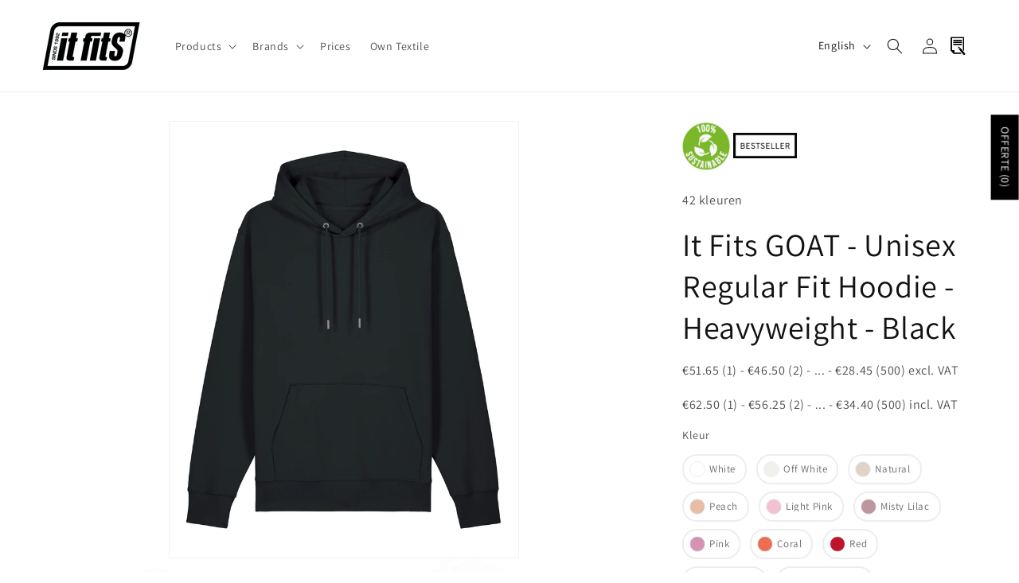

--- FILE ---
content_type: text/html; charset=utf-8
request_url: https://itfits.nl/en/products/it-fits-goat-unisex-regular-fit-hoodie-heavyweight-black-1
body_size: 54739
content:
<!doctype html>
<html class="no-js" lang="en">
  <head>
    <meta charset="utf-8">
    <meta http-equiv="X-UA-Compatible" content="IE=edge">
    <meta name="viewport" content="width=device-width,initial-scale=1">
    <meta name="theme-color" content="">
    <link rel="canonical" href="https://itfits.nl/en/products/it-fits-goat-unisex-regular-fit-hoodie-heavyweight-black-1"><link rel="icon" type="image/png" href="//itfits.nl/cdn/shop/files/favicon.png?crop=center&height=32&v=1701529844&width=32"><link rel="preconnect" href="https://fonts.shopifycdn.com" crossorigin><title>
      It Fits GOAT - Unisex Regular Fit Hoodie - Heavyweight - Black
 &ndash; It Fits Borduren en Textieldruk</title>

    

    

<meta property="og:site_name" content="itfits.nl">
<meta property="og:url" content="https://itfits.nl/en/products/it-fits-goat-unisex-regular-fit-hoodie-heavyweight-black-1">
<meta property="og:title" content="It Fits GOAT - Unisex Regular Fit Hoodie - Heavyweight - Black">
<meta property="og:type" content="product">
<meta property="og:description" content="It Fits Embroidery and textile printing is located in the center of &#39;s-Hertogenbosch. Our experienced team prints and embroiders articles such as T-shirts, caps, aprons, polos, towels, baby rompers and badges for individuals and companies, quickly and professionally every day."><meta property="og:image" content="http://itfits.nl/cdn/shop/files/Cruiser2.0_Black_Packshot_Front_Main_0.jpg?v=1701514306">
  <meta property="og:image:secure_url" content="https://itfits.nl/cdn/shop/files/Cruiser2.0_Black_Packshot_Front_Main_0.jpg?v=1701514306">
  <meta property="og:image:width" content="4000">
  <meta property="og:image:height" content="5000"><meta property="og:price:amount" content="62,50">
  <meta property="og:price:currency" content="EUR"><meta name="twitter:card" content="summary_large_image">
<meta name="twitter:title" content="It Fits GOAT - Unisex Regular Fit Hoodie - Heavyweight - Black">
<meta name="twitter:description" content="It Fits Embroidery and textile printing is located in the center of &#39;s-Hertogenbosch. Our experienced team prints and embroiders articles such as T-shirts, caps, aprons, polos, towels, baby rompers and badges for individuals and companies, quickly and professionally every day.">


    <script src="//itfits.nl/cdn/shop/t/14/assets/constants.js?v=58251544750838685771763221105" defer="defer"></script>
    <script src="//itfits.nl/cdn/shop/t/14/assets/pubsub.js?v=158357773527763999511763221105" defer="defer"></script>
    <script src="//itfits.nl/cdn/shop/t/14/assets/global.js?v=48821627276918816081763221105" defer="defer"></script><script src="//itfits.nl/cdn/shop/t/14/assets/animations.js?v=88693664871331136111763221105" defer="defer"></script><script>window.performance && window.performance.mark && window.performance.mark('shopify.content_for_header.start');</script><meta id="shopify-digital-wallet" name="shopify-digital-wallet" content="/69654053179/digital_wallets/dialog">
<meta name="shopify-checkout-api-token" content="09d14cbdc9eecad9914614a38bfc15a0">
<link rel="alternate" hreflang="x-default" href="https://itfits.nl/products/it-fits-goat-unisex-regular-fit-hoodie-heavyweight-black-1">
<link rel="alternate" hreflang="nl" href="https://itfits.nl/products/it-fits-goat-unisex-regular-fit-hoodie-heavyweight-black-1">
<link rel="alternate" hreflang="en" href="https://itfits.nl/en/products/it-fits-goat-unisex-regular-fit-hoodie-heavyweight-black-1">
<link rel="alternate" hreflang="fr" href="https://itfits.nl/fr/products/it-fits-goat-unisex-regular-fit-hoodie-heavyweight-black-1">
<link rel="alternate" hreflang="nl-BE" href="https://itfits.nl/nl-be/products/it-fits-goat-unisex-regular-fit-hoodie-heavyweight-black-1">
<link rel="alternate" hreflang="en-BE" href="https://itfits.nl/en-be/products/it-fits-goat-unisex-regular-fit-hoodie-heavyweight-black-1">
<link rel="alternate" hreflang="fr-BE" href="https://itfits.nl/fr-be/products/it-fits-goat-unisex-regular-fit-hoodie-heavyweight-black-1">
<link rel="alternate" hreflang="fr-FR" href="https://itfits.nl/fr-fr/products/it-fits-goat-unisex-regular-fit-hoodie-heavyweight-black-1">
<link rel="alternate" hreflang="en-FR" href="https://itfits.nl/en-fr/products/it-fits-goat-unisex-regular-fit-hoodie-heavyweight-black-1">
<link rel="alternate" hreflang="nl-FR" href="https://itfits.nl/nl-fr/products/it-fits-goat-unisex-regular-fit-hoodie-heavyweight-black-1">
<link rel="alternate" type="application/json+oembed" href="https://itfits.nl/en/products/it-fits-goat-unisex-regular-fit-hoodie-heavyweight-black-1.oembed">
<script async="async" src="/checkouts/internal/preloads.js?locale=en-NL"></script>
<link rel="preconnect" href="https://shop.app" crossorigin="anonymous">
<script async="async" src="https://shop.app/checkouts/internal/preloads.js?locale=en-NL&shop_id=69654053179" crossorigin="anonymous"></script>
<script id="apple-pay-shop-capabilities" type="application/json">{"shopId":69654053179,"countryCode":"NL","currencyCode":"EUR","merchantCapabilities":["supports3DS"],"merchantId":"gid:\/\/shopify\/Shop\/69654053179","merchantName":"itfits.nl","requiredBillingContactFields":["postalAddress","email"],"requiredShippingContactFields":["postalAddress","email"],"shippingType":"shipping","supportedNetworks":["visa","maestro","masterCard","amex"],"total":{"type":"pending","label":"itfits.nl","amount":"1.00"},"shopifyPaymentsEnabled":true,"supportsSubscriptions":true}</script>
<script id="shopify-features" type="application/json">{"accessToken":"09d14cbdc9eecad9914614a38bfc15a0","betas":["rich-media-storefront-analytics"],"domain":"itfits.nl","predictiveSearch":true,"shopId":69654053179,"locale":"en"}</script>
<script>var Shopify = Shopify || {};
Shopify.shop = "shop-itfits-nl.myshopify.com";
Shopify.locale = "en";
Shopify.currency = {"active":"EUR","rate":"1.0"};
Shopify.country = "NL";
Shopify.theme = {"name":"Kopie van Kopie van Dawn 13.0.1","id":191066177866,"schema_name":"Dawn","schema_version":"13.0.1","theme_store_id":887,"role":"main"};
Shopify.theme.handle = "null";
Shopify.theme.style = {"id":null,"handle":null};
Shopify.cdnHost = "itfits.nl/cdn";
Shopify.routes = Shopify.routes || {};
Shopify.routes.root = "/en/";</script>
<script type="module">!function(o){(o.Shopify=o.Shopify||{}).modules=!0}(window);</script>
<script>!function(o){function n(){var o=[];function n(){o.push(Array.prototype.slice.apply(arguments))}return n.q=o,n}var t=o.Shopify=o.Shopify||{};t.loadFeatures=n(),t.autoloadFeatures=n()}(window);</script>
<script>
  window.ShopifyPay = window.ShopifyPay || {};
  window.ShopifyPay.apiHost = "shop.app\/pay";
  window.ShopifyPay.redirectState = null;
</script>
<script id="shop-js-analytics" type="application/json">{"pageType":"product"}</script>
<script defer="defer" async type="module" src="//itfits.nl/cdn/shopifycloud/shop-js/modules/v2/client.init-shop-cart-sync_C5BV16lS.en.esm.js"></script>
<script defer="defer" async type="module" src="//itfits.nl/cdn/shopifycloud/shop-js/modules/v2/chunk.common_CygWptCX.esm.js"></script>
<script type="module">
  await import("//itfits.nl/cdn/shopifycloud/shop-js/modules/v2/client.init-shop-cart-sync_C5BV16lS.en.esm.js");
await import("//itfits.nl/cdn/shopifycloud/shop-js/modules/v2/chunk.common_CygWptCX.esm.js");

  window.Shopify.SignInWithShop?.initShopCartSync?.({"fedCMEnabled":true,"windoidEnabled":true});

</script>
<script>
  window.Shopify = window.Shopify || {};
  if (!window.Shopify.featureAssets) window.Shopify.featureAssets = {};
  window.Shopify.featureAssets['shop-js'] = {"shop-cart-sync":["modules/v2/client.shop-cart-sync_ZFArdW7E.en.esm.js","modules/v2/chunk.common_CygWptCX.esm.js"],"init-fed-cm":["modules/v2/client.init-fed-cm_CmiC4vf6.en.esm.js","modules/v2/chunk.common_CygWptCX.esm.js"],"shop-button":["modules/v2/client.shop-button_tlx5R9nI.en.esm.js","modules/v2/chunk.common_CygWptCX.esm.js"],"shop-cash-offers":["modules/v2/client.shop-cash-offers_DOA2yAJr.en.esm.js","modules/v2/chunk.common_CygWptCX.esm.js","modules/v2/chunk.modal_D71HUcav.esm.js"],"init-windoid":["modules/v2/client.init-windoid_sURxWdc1.en.esm.js","modules/v2/chunk.common_CygWptCX.esm.js"],"shop-toast-manager":["modules/v2/client.shop-toast-manager_ClPi3nE9.en.esm.js","modules/v2/chunk.common_CygWptCX.esm.js"],"init-shop-email-lookup-coordinator":["modules/v2/client.init-shop-email-lookup-coordinator_B8hsDcYM.en.esm.js","modules/v2/chunk.common_CygWptCX.esm.js"],"init-shop-cart-sync":["modules/v2/client.init-shop-cart-sync_C5BV16lS.en.esm.js","modules/v2/chunk.common_CygWptCX.esm.js"],"avatar":["modules/v2/client.avatar_BTnouDA3.en.esm.js"],"pay-button":["modules/v2/client.pay-button_FdsNuTd3.en.esm.js","modules/v2/chunk.common_CygWptCX.esm.js"],"init-customer-accounts":["modules/v2/client.init-customer-accounts_DxDtT_ad.en.esm.js","modules/v2/client.shop-login-button_C5VAVYt1.en.esm.js","modules/v2/chunk.common_CygWptCX.esm.js","modules/v2/chunk.modal_D71HUcav.esm.js"],"init-shop-for-new-customer-accounts":["modules/v2/client.init-shop-for-new-customer-accounts_ChsxoAhi.en.esm.js","modules/v2/client.shop-login-button_C5VAVYt1.en.esm.js","modules/v2/chunk.common_CygWptCX.esm.js","modules/v2/chunk.modal_D71HUcav.esm.js"],"shop-login-button":["modules/v2/client.shop-login-button_C5VAVYt1.en.esm.js","modules/v2/chunk.common_CygWptCX.esm.js","modules/v2/chunk.modal_D71HUcav.esm.js"],"init-customer-accounts-sign-up":["modules/v2/client.init-customer-accounts-sign-up_CPSyQ0Tj.en.esm.js","modules/v2/client.shop-login-button_C5VAVYt1.en.esm.js","modules/v2/chunk.common_CygWptCX.esm.js","modules/v2/chunk.modal_D71HUcav.esm.js"],"shop-follow-button":["modules/v2/client.shop-follow-button_Cva4Ekp9.en.esm.js","modules/v2/chunk.common_CygWptCX.esm.js","modules/v2/chunk.modal_D71HUcav.esm.js"],"checkout-modal":["modules/v2/client.checkout-modal_BPM8l0SH.en.esm.js","modules/v2/chunk.common_CygWptCX.esm.js","modules/v2/chunk.modal_D71HUcav.esm.js"],"lead-capture":["modules/v2/client.lead-capture_Bi8yE_yS.en.esm.js","modules/v2/chunk.common_CygWptCX.esm.js","modules/v2/chunk.modal_D71HUcav.esm.js"],"shop-login":["modules/v2/client.shop-login_D6lNrXab.en.esm.js","modules/v2/chunk.common_CygWptCX.esm.js","modules/v2/chunk.modal_D71HUcav.esm.js"],"payment-terms":["modules/v2/client.payment-terms_CZxnsJam.en.esm.js","modules/v2/chunk.common_CygWptCX.esm.js","modules/v2/chunk.modal_D71HUcav.esm.js"]};
</script>
<script id="__st">var __st={"a":69654053179,"offset":3600,"reqid":"3981a095-851b-4b05-a2a5-a9b790a50798-1768626281","pageurl":"itfits.nl\/en\/products\/it-fits-goat-unisex-regular-fit-hoodie-heavyweight-black-1","u":"65c61b9f647a","p":"product","rtyp":"product","rid":8593410261322};</script>
<script>window.ShopifyPaypalV4VisibilityTracking = true;</script>
<script id="captcha-bootstrap">!function(){'use strict';const t='contact',e='account',n='new_comment',o=[[t,t],['blogs',n],['comments',n],[t,'customer']],c=[[e,'customer_login'],[e,'guest_login'],[e,'recover_customer_password'],[e,'create_customer']],r=t=>t.map((([t,e])=>`form[action*='/${t}']:not([data-nocaptcha='true']) input[name='form_type'][value='${e}']`)).join(','),a=t=>()=>t?[...document.querySelectorAll(t)].map((t=>t.form)):[];function s(){const t=[...o],e=r(t);return a(e)}const i='password',u='form_key',d=['recaptcha-v3-token','g-recaptcha-response','h-captcha-response',i],f=()=>{try{return window.sessionStorage}catch{return}},m='__shopify_v',_=t=>t.elements[u];function p(t,e,n=!1){try{const o=window.sessionStorage,c=JSON.parse(o.getItem(e)),{data:r}=function(t){const{data:e,action:n}=t;return t[m]||n?{data:e,action:n}:{data:t,action:n}}(c);for(const[e,n]of Object.entries(r))t.elements[e]&&(t.elements[e].value=n);n&&o.removeItem(e)}catch(o){console.error('form repopulation failed',{error:o})}}const l='form_type',E='cptcha';function T(t){t.dataset[E]=!0}const w=window,h=w.document,L='Shopify',v='ce_forms',y='captcha';let A=!1;((t,e)=>{const n=(g='f06e6c50-85a8-45c8-87d0-21a2b65856fe',I='https://cdn.shopify.com/shopifycloud/storefront-forms-hcaptcha/ce_storefront_forms_captcha_hcaptcha.v1.5.2.iife.js',D={infoText:'Protected by hCaptcha',privacyText:'Privacy',termsText:'Terms'},(t,e,n)=>{const o=w[L][v],c=o.bindForm;if(c)return c(t,g,e,D).then(n);var r;o.q.push([[t,g,e,D],n]),r=I,A||(h.body.append(Object.assign(h.createElement('script'),{id:'captcha-provider',async:!0,src:r})),A=!0)});var g,I,D;w[L]=w[L]||{},w[L][v]=w[L][v]||{},w[L][v].q=[],w[L][y]=w[L][y]||{},w[L][y].protect=function(t,e){n(t,void 0,e),T(t)},Object.freeze(w[L][y]),function(t,e,n,w,h,L){const[v,y,A,g]=function(t,e,n){const i=e?o:[],u=t?c:[],d=[...i,...u],f=r(d),m=r(i),_=r(d.filter((([t,e])=>n.includes(e))));return[a(f),a(m),a(_),s()]}(w,h,L),I=t=>{const e=t.target;return e instanceof HTMLFormElement?e:e&&e.form},D=t=>v().includes(t);t.addEventListener('submit',(t=>{const e=I(t);if(!e)return;const n=D(e)&&!e.dataset.hcaptchaBound&&!e.dataset.recaptchaBound,o=_(e),c=g().includes(e)&&(!o||!o.value);(n||c)&&t.preventDefault(),c&&!n&&(function(t){try{if(!f())return;!function(t){const e=f();if(!e)return;const n=_(t);if(!n)return;const o=n.value;o&&e.removeItem(o)}(t);const e=Array.from(Array(32),(()=>Math.random().toString(36)[2])).join('');!function(t,e){_(t)||t.append(Object.assign(document.createElement('input'),{type:'hidden',name:u})),t.elements[u].value=e}(t,e),function(t,e){const n=f();if(!n)return;const o=[...t.querySelectorAll(`input[type='${i}']`)].map((({name:t})=>t)),c=[...d,...o],r={};for(const[a,s]of new FormData(t).entries())c.includes(a)||(r[a]=s);n.setItem(e,JSON.stringify({[m]:1,action:t.action,data:r}))}(t,e)}catch(e){console.error('failed to persist form',e)}}(e),e.submit())}));const S=(t,e)=>{t&&!t.dataset[E]&&(n(t,e.some((e=>e===t))),T(t))};for(const o of['focusin','change'])t.addEventListener(o,(t=>{const e=I(t);D(e)&&S(e,y())}));const B=e.get('form_key'),M=e.get(l),P=B&&M;t.addEventListener('DOMContentLoaded',(()=>{const t=y();if(P)for(const e of t)e.elements[l].value===M&&p(e,B);[...new Set([...A(),...v().filter((t=>'true'===t.dataset.shopifyCaptcha))])].forEach((e=>S(e,t)))}))}(h,new URLSearchParams(w.location.search),n,t,e,['guest_login'])})(!0,!0)}();</script>
<script integrity="sha256-4kQ18oKyAcykRKYeNunJcIwy7WH5gtpwJnB7kiuLZ1E=" data-source-attribution="shopify.loadfeatures" defer="defer" src="//itfits.nl/cdn/shopifycloud/storefront/assets/storefront/load_feature-a0a9edcb.js" crossorigin="anonymous"></script>
<script crossorigin="anonymous" defer="defer" src="//itfits.nl/cdn/shopifycloud/storefront/assets/shopify_pay/storefront-65b4c6d7.js?v=20250812"></script>
<script data-source-attribution="shopify.dynamic_checkout.dynamic.init">var Shopify=Shopify||{};Shopify.PaymentButton=Shopify.PaymentButton||{isStorefrontPortableWallets:!0,init:function(){window.Shopify.PaymentButton.init=function(){};var t=document.createElement("script");t.src="https://itfits.nl/cdn/shopifycloud/portable-wallets/latest/portable-wallets.en.js",t.type="module",document.head.appendChild(t)}};
</script>
<script data-source-attribution="shopify.dynamic_checkout.buyer_consent">
  function portableWalletsHideBuyerConsent(e){var t=document.getElementById("shopify-buyer-consent"),n=document.getElementById("shopify-subscription-policy-button");t&&n&&(t.classList.add("hidden"),t.setAttribute("aria-hidden","true"),n.removeEventListener("click",e))}function portableWalletsShowBuyerConsent(e){var t=document.getElementById("shopify-buyer-consent"),n=document.getElementById("shopify-subscription-policy-button");t&&n&&(t.classList.remove("hidden"),t.removeAttribute("aria-hidden"),n.addEventListener("click",e))}window.Shopify?.PaymentButton&&(window.Shopify.PaymentButton.hideBuyerConsent=portableWalletsHideBuyerConsent,window.Shopify.PaymentButton.showBuyerConsent=portableWalletsShowBuyerConsent);
</script>
<script data-source-attribution="shopify.dynamic_checkout.cart.bootstrap">document.addEventListener("DOMContentLoaded",(function(){function t(){return document.querySelector("shopify-accelerated-checkout-cart, shopify-accelerated-checkout")}if(t())Shopify.PaymentButton.init();else{new MutationObserver((function(e,n){t()&&(Shopify.PaymentButton.init(),n.disconnect())})).observe(document.body,{childList:!0,subtree:!0})}}));
</script>
<script id='scb4127' type='text/javascript' async='' src='https://itfits.nl/cdn/shopifycloud/privacy-banner/storefront-banner.js'></script><link id="shopify-accelerated-checkout-styles" rel="stylesheet" media="screen" href="https://itfits.nl/cdn/shopifycloud/portable-wallets/latest/accelerated-checkout-backwards-compat.css" crossorigin="anonymous">
<style id="shopify-accelerated-checkout-cart">
        #shopify-buyer-consent {
  margin-top: 1em;
  display: inline-block;
  width: 100%;
}

#shopify-buyer-consent.hidden {
  display: none;
}

#shopify-subscription-policy-button {
  background: none;
  border: none;
  padding: 0;
  text-decoration: underline;
  font-size: inherit;
  cursor: pointer;
}

#shopify-subscription-policy-button::before {
  box-shadow: none;
}

      </style>
<script id="sections-script" data-sections="header" defer="defer" src="//itfits.nl/cdn/shop/t/14/compiled_assets/scripts.js?2188"></script>
<script>window.performance && window.performance.mark && window.performance.mark('shopify.content_for_header.end');</script>


    <style data-shopify>
      @font-face {
  font-family: Assistant;
  font-weight: 400;
  font-style: normal;
  font-display: swap;
  src: url("//itfits.nl/cdn/fonts/assistant/assistant_n4.9120912a469cad1cc292572851508ca49d12e768.woff2") format("woff2"),
       url("//itfits.nl/cdn/fonts/assistant/assistant_n4.6e9875ce64e0fefcd3f4446b7ec9036b3ddd2985.woff") format("woff");
}

      @font-face {
  font-family: Assistant;
  font-weight: 700;
  font-style: normal;
  font-display: swap;
  src: url("//itfits.nl/cdn/fonts/assistant/assistant_n7.bf44452348ec8b8efa3aa3068825305886b1c83c.woff2") format("woff2"),
       url("//itfits.nl/cdn/fonts/assistant/assistant_n7.0c887fee83f6b3bda822f1150b912c72da0f7b64.woff") format("woff");
}

      
      
      @font-face {
  font-family: Assistant;
  font-weight: 400;
  font-style: normal;
  font-display: swap;
  src: url("//itfits.nl/cdn/fonts/assistant/assistant_n4.9120912a469cad1cc292572851508ca49d12e768.woff2") format("woff2"),
       url("//itfits.nl/cdn/fonts/assistant/assistant_n4.6e9875ce64e0fefcd3f4446b7ec9036b3ddd2985.woff") format("woff");
}


      
        :root,
        .color-scheme-1 {
          --color-background: 255,255,255;
        
          --gradient-background: #ffffff;
        

        

        --color-foreground: 18,18,18;
        --color-background-contrast: 191,191,191;
        --color-shadow: 18,18,18;
        --color-button: 18,18,18;
        --color-button-text: 255,255,255;
        --color-secondary-button: 255,255,255;
        --color-secondary-button-text: 18,18,18;
        --color-link: 18,18,18;
        --color-badge-foreground: 18,18,18;
        --color-badge-background: 255,255,255;
        --color-badge-border: 18,18,18;
        --payment-terms-background-color: rgb(255 255 255);
      }
      
        
        .color-scheme-2 {
          --color-background: 243,243,243;
        
          --gradient-background: #f3f3f3;
        

        

        --color-foreground: 18,18,18;
        --color-background-contrast: 179,179,179;
        --color-shadow: 18,18,18;
        --color-button: 18,18,18;
        --color-button-text: 243,243,243;
        --color-secondary-button: 243,243,243;
        --color-secondary-button-text: 18,18,18;
        --color-link: 18,18,18;
        --color-badge-foreground: 18,18,18;
        --color-badge-background: 243,243,243;
        --color-badge-border: 18,18,18;
        --payment-terms-background-color: rgb(243 243 243);
      }
      
        
        .color-scheme-3 {
          --color-background: 36,40,51;
        
          --gradient-background: #242833;
        

        

        --color-foreground: 255,255,255;
        --color-background-contrast: 47,52,66;
        --color-shadow: 18,18,18;
        --color-button: 255,255,255;
        --color-button-text: 0,0,0;
        --color-secondary-button: 36,40,51;
        --color-secondary-button-text: 255,255,255;
        --color-link: 255,255,255;
        --color-badge-foreground: 255,255,255;
        --color-badge-background: 36,40,51;
        --color-badge-border: 255,255,255;
        --payment-terms-background-color: rgb(36 40 51);
      }
      
        
        .color-scheme-4 {
          --color-background: 18,18,18;
        
          --gradient-background: #121212;
        

        

        --color-foreground: 255,255,255;
        --color-background-contrast: 146,146,146;
        --color-shadow: 18,18,18;
        --color-button: 255,255,255;
        --color-button-text: 18,18,18;
        --color-secondary-button: 18,18,18;
        --color-secondary-button-text: 255,255,255;
        --color-link: 255,255,255;
        --color-badge-foreground: 255,255,255;
        --color-badge-background: 18,18,18;
        --color-badge-border: 255,255,255;
        --payment-terms-background-color: rgb(18 18 18);
      }
      
        
        .color-scheme-5 {
          --color-background: 51,79,180;
        
          --gradient-background: #334fb4;
        

        

        --color-foreground: 255,255,255;
        --color-background-contrast: 23,35,81;
        --color-shadow: 18,18,18;
        --color-button: 255,255,255;
        --color-button-text: 51,79,180;
        --color-secondary-button: 51,79,180;
        --color-secondary-button-text: 255,255,255;
        --color-link: 255,255,255;
        --color-badge-foreground: 255,255,255;
        --color-badge-background: 51,79,180;
        --color-badge-border: 255,255,255;
        --payment-terms-background-color: rgb(51 79 180);
      }
      
        
        .color-scheme-8e19f08b-4dab-4578-b1e7-5222326966a5 {
          --color-background: 36,40,51;
        
          --gradient-background: #242833;
        

        

        --color-foreground: 236,236,236;
        --color-background-contrast: 47,52,66;
        --color-shadow: 18,18,18;
        --color-button: 18,18,18;
        --color-button-text: 255,255,255;
        --color-secondary-button: 36,40,51;
        --color-secondary-button-text: 199,199,199;
        --color-link: 199,199,199;
        --color-badge-foreground: 236,236,236;
        --color-badge-background: 36,40,51;
        --color-badge-border: 236,236,236;
        --payment-terms-background-color: rgb(36 40 51);
      }
      

      body, .color-scheme-1, .color-scheme-2, .color-scheme-3, .color-scheme-4, .color-scheme-5, .color-scheme-8e19f08b-4dab-4578-b1e7-5222326966a5 {
        color: rgba(var(--color-foreground), 0.75);
        background-color: rgb(var(--color-background));
      }

      :root {
        --font-body-family: Assistant, sans-serif;
        --font-body-style: normal;
        --font-body-weight: 400;
        --font-body-weight-bold: 700;

        --font-heading-family: Assistant, sans-serif;
        --font-heading-style: normal;
        --font-heading-weight: 400;

        --font-body-scale: 1.0;
        --font-heading-scale: 1.0;

        --media-padding: px;
        --media-border-opacity: 0.05;
        --media-border-width: 1px;
        --media-radius: 0px;
        --media-shadow-opacity: 0.0;
        --media-shadow-horizontal-offset: 0px;
        --media-shadow-vertical-offset: 4px;
        --media-shadow-blur-radius: 5px;
        --media-shadow-visible: 0;

        --page-width: 140rem;
        --page-width-margin: 0rem;

        --product-card-image-padding: 0.6rem;
        --product-card-corner-radius: 0.0rem;
        --product-card-text-alignment: left;
        --product-card-border-width: 0.0rem;
        --product-card-border-opacity: 0.1;
        --product-card-shadow-opacity: 0.0;
        --product-card-shadow-visible: 0;
        --product-card-shadow-horizontal-offset: 0.0rem;
        --product-card-shadow-vertical-offset: 0.4rem;
        --product-card-shadow-blur-radius: 0.5rem;

        --collection-card-image-padding: 0.0rem;
        --collection-card-corner-radius: 0.0rem;
        --collection-card-text-alignment: left;
        --collection-card-border-width: 0.0rem;
        --collection-card-border-opacity: 0.1;
        --collection-card-shadow-opacity: 0.0;
        --collection-card-shadow-visible: 0;
        --collection-card-shadow-horizontal-offset: 0.0rem;
        --collection-card-shadow-vertical-offset: 0.4rem;
        --collection-card-shadow-blur-radius: 0.5rem;

        --blog-card-image-padding: 0.0rem;
        --blog-card-corner-radius: 0.0rem;
        --blog-card-text-alignment: left;
        --blog-card-border-width: 0.0rem;
        --blog-card-border-opacity: 0.1;
        --blog-card-shadow-opacity: 0.0;
        --blog-card-shadow-visible: 0;
        --blog-card-shadow-horizontal-offset: 0.0rem;
        --blog-card-shadow-vertical-offset: 0.4rem;
        --blog-card-shadow-blur-radius: 0.5rem;

        --badge-corner-radius: 4.0rem;

        --popup-border-width: 1px;
        --popup-border-opacity: 0.1;
        --popup-corner-radius: 0px;
        --popup-shadow-opacity: 0.05;
        --popup-shadow-horizontal-offset: 0px;
        --popup-shadow-vertical-offset: 4px;
        --popup-shadow-blur-radius: 5px;

        --drawer-border-width: 1px;
        --drawer-border-opacity: 0.1;
        --drawer-shadow-opacity: 0.0;
        --drawer-shadow-horizontal-offset: 0px;
        --drawer-shadow-vertical-offset: 4px;
        --drawer-shadow-blur-radius: 5px;

        --spacing-sections-desktop: 0px;
        --spacing-sections-mobile: 0px;

        --grid-desktop-vertical-spacing: 8px;
        --grid-desktop-horizontal-spacing: 8px;
        --grid-mobile-vertical-spacing: 4px;
        --grid-mobile-horizontal-spacing: 4px;

        --text-boxes-border-opacity: 0.1;
        --text-boxes-border-width: 0px;
        --text-boxes-radius: 0px;
        --text-boxes-shadow-opacity: 0.0;
        --text-boxes-shadow-visible: 0;
        --text-boxes-shadow-horizontal-offset: 0px;
        --text-boxes-shadow-vertical-offset: 4px;
        --text-boxes-shadow-blur-radius: 5px;

        --buttons-radius: 0px;
        --buttons-radius-outset: 0px;
        --buttons-border-width: 1px;
        --buttons-border-opacity: 1.0;
        --buttons-shadow-opacity: 0.0;
        --buttons-shadow-visible: 0;
        --buttons-shadow-horizontal-offset: 0px;
        --buttons-shadow-vertical-offset: 4px;
        --buttons-shadow-blur-radius: 5px;
        --buttons-border-offset: 0px;

        --inputs-radius: 0px;
        --inputs-border-width: 1px;
        --inputs-border-opacity: 0.55;
        --inputs-shadow-opacity: 0.0;
        --inputs-shadow-horizontal-offset: 0px;
        --inputs-margin-offset: 0px;
        --inputs-shadow-vertical-offset: 4px;
        --inputs-shadow-blur-radius: 5px;
        --inputs-radius-outset: 0px;

        --variant-pills-radius: 40px;
        --variant-pills-border-width: 1px;
        --variant-pills-border-opacity: 0.55;
        --variant-pills-shadow-opacity: 0.0;
        --variant-pills-shadow-horizontal-offset: 0px;
        --variant-pills-shadow-vertical-offset: 4px;
        --variant-pills-shadow-blur-radius: 5px;
      }

      *,
      *::before,
      *::after {
        box-sizing: inherit;
      }

      html {
        box-sizing: border-box;
        font-size: calc(var(--font-body-scale) * 62.5%);
        height: 100%;
      }

      body {
        display: grid;
        grid-template-rows: auto auto 1fr auto;
        grid-template-columns: 100%;
        min-height: 100%;
        margin: 0;
        font-size: 1.5rem;
        letter-spacing: 0.06rem;
        line-height: calc(1 + 0.8 / var(--font-body-scale));
        font-family: var(--font-body-family);
        font-style: var(--font-body-style);
        font-weight: var(--font-body-weight);
      }

      @media screen and (min-width: 750px) {
        body {
          font-size: 1.6rem;
        }
      }
    </style>

    <link href="//itfits.nl/cdn/shop/t/14/assets/base.css?v=31388822150413352571763221105" rel="stylesheet" type="text/css" media="all" />
<link rel="preload" as="font" href="//itfits.nl/cdn/fonts/assistant/assistant_n4.9120912a469cad1cc292572851508ca49d12e768.woff2" type="font/woff2" crossorigin><link rel="preload" as="font" href="//itfits.nl/cdn/fonts/assistant/assistant_n4.9120912a469cad1cc292572851508ca49d12e768.woff2" type="font/woff2" crossorigin><link href="//itfits.nl/cdn/shop/t/14/assets/component-localization-form.css?v=124545717069420038221763221105" rel="stylesheet" type="text/css" media="all" />
      <script src="//itfits.nl/cdn/shop/t/14/assets/localization-form.js?v=169565320306168926741763221105" defer="defer"></script><link
        rel="stylesheet"
        href="//itfits.nl/cdn/shop/t/14/assets/component-predictive-search.css?v=118923337488134913561763221105"
        media="print"
        onload="this.media='all'"
      ><script>
      document.documentElement.className = document.documentElement.className.replace('no-js', 'js');
      if (Shopify.designMode) {
        document.documentElement.classList.add('shopify-design-mode');
      }
    </script>
  <!-- BEGIN app block: shopify://apps/sa-request-a-quote/blocks/app-embed-block/56d84fcb-37c7-4592-bb51-641b7ec5eef0 -->


<script type="text/javascript">
    var config = {"settings":{"app_url":"https:\/\/quote.samita.io","shop_url":"shop-itfits-nl.myshopify.com","domain":"itfits.nl","plan":"PRO","new_frontend":1,"new_setting":1,"front_shop_url":"itfits.nl","search_template_created":"false","collection_enable":1,"product_enable":1,"rfq_page":"request-for-quote","rfq_history":"quotes-history","lang_translations":[{"id":3964,"shop_id":20554,"code":"nl","toast_message":"Product is toegevoegd aan je offerte.","login_to_show_price_button":null,"button":"Voeg toe aan je offerte","popupsuccess":"Het product %s is toegevoegd aan de offerte.","popupcontinue":"Verder winkelen","popupviewquote":"Offerte inzien","popupstep1":null,"popupstep2":null,"popupstep3":null,"popupproductselection":"product selectie","popupcontactinformation":"Contact informatie","popupreviewinformation":"Review informatie","popupnextstep":"volgende stap","popuppreviousstep":"vorige stap","productsubheading":null,"popupcontactinformationheading":"Contact informatie","popupcontactinformationsubheading":"In order to reach out to you we would like to know a bit more about you.","popupback":"Terug","popupupdate":"Update","popupproducts":"Producten","popupproductssubheading":"De volgende producten zullen worden toegevoegd aan je offerte.","popupthankyou":"Dankjewel!","pageempty":"Je offerte is leeg","pagebutton":"VERSTUUR AANVRAAG (Check! Alle verplichte velden ingevuld?)","pageimage":"Afbeelding","pageproduct":"Product","pagevendor":"Verkoper","pagesku":"SKU","pageoption":"Optie","pagequantity":"Aantal","pageprice":"Prijs","pagesubtotal":null,"pagetotal":null,"formrequest":"Aanvraag formulier","pageremove":"Verwijder","error_messages":"{\"required\":\"Dit veld is verplicht\",\"invalid_name\":\"Ongeldige naam\",\"invalid_email\":\"Ongeldige email\",\"invalid_phone\":\"Ongeldig nummer\",\"file_size_limit\":\"Het bestand is te groot\",\"file_not_allowed\":\"Bestandstype niet toegestaan\",\"required_captcha\":\"Please verify captcha\",\"element_optional\":\"Optional\"}","pagesuccess":"Dankjewel voor het aanvragen van een offerte!","historylogin":"You have to {login|login} to use Quote history feature.","historyempty":"You haven't placed any quote yet.","historyaccount":"Account Information","historycustomer":"Customer Name","historyquote":"Quote","historyemail":"Email","historydetail":"Detail","historydate":"Date","historyitems":"Items","historyaction":"Action","historyview":"View","pagecontinueshopping":"Verder winkelen","created_at":null,"updated_at":null}],"lang_translationsFormbuilder":[{"id":5389,"shop_id":20554,"locale":"nl","element_name":"radio-group-1677941654405","translations":"{\"label\":\"Aanhef\",\"name\":\"radio-group-1677941654405\",\"values\":[{\"label\":\"Dhr.\",\"value\":\"Dhr.\",\"selected\":false},{\"label\":\"Mevr.\",\"value\":\"Mevr.\",\"selected\":false}]}","created_at":"2023-03-11T10:31:48.000000Z","updated_at":"2023-03-11T10:31:48.000000Z"},{"id":5390,"shop_id":20554,"locale":"nl","element_name":"name","translations":"{\"label\":\"Naam\",\"name\":\"name\"}","created_at":"2023-03-11T10:31:48.000000Z","updated_at":"2023-03-11T10:31:48.000000Z"},{"id":5391,"shop_id":20554,"locale":"nl","element_name":"text-1677941548811","translations":"{\"label\":\"Bedrijfsnaam\",\"name\":\"text-1677941548811\"}","created_at":"2023-03-11T10:31:48.000000Z","updated_at":"2023-03-11T10:31:48.000000Z"},{"id":5392,"shop_id":20554,"locale":"nl","element_name":"email","translations":"{\"label\":\"Email\",\"name\":\"email\"}","created_at":"2023-03-11T10:31:48.000000Z","updated_at":"2023-03-11T10:31:48.000000Z"},{"id":5393,"shop_id":20554,"locale":"nl","element_name":"text-1677941838356","translations":"{\"label\":\"Adres\",\"name\":\"text-1677941838356\"}","created_at":"2023-03-11T10:31:48.000000Z","updated_at":"2023-03-11T10:31:48.000000Z"},{"id":5394,"shop_id":20554,"locale":"nl","element_name":"text-1677941883671","translations":"{\"label\":\"Postcode\",\"name\":\"text-1677941883671\"}","created_at":"2023-03-11T10:31:48.000000Z","updated_at":"2023-03-11T10:31:48.000000Z"},{"id":5395,"shop_id":20554,"locale":"nl","element_name":"text-1677941914417","translations":"{\"label\":\"Plaats\",\"name\":\"text-1677941914417\"}","created_at":"2023-03-11T10:31:48.000000Z","updated_at":"2023-03-11T10:31:48.000000Z"},{"id":5396,"shop_id":20554,"locale":"nl","element_name":"phone-1677943613092","translations":"{\"label\":\"Telefoonnummer\",\"name\":\"phone-1677943613092\"}","created_at":"2023-03-11T10:31:48.000000Z","updated_at":"2023-03-11T10:31:48.000000Z"},{"id":5397,"shop_id":20554,"locale":"nl","element_name":"paragraph-1678527908069","translations":"{\"label\":\"\u003cp\u003e\u003cu\u003eGraag hebben wij nog wat extra informatie aangaande eventuele bewerkingen van het geoffreerde textiel. \u003c\\\/u\u003e\u003cspan class='ql-cursor'\u003e\\ufeff\u003c\\\/span\u003e \u003c\\\/p\u003e\",\"name\":\"paragraph-1678527908069\"}","created_at":"2023-03-11T10:31:48.000000Z","updated_at":"2023-03-11T10:31:48.000000Z"},{"id":5398,"shop_id":20554,"locale":"nl","element_name":"radio-group-1677943640070","translations":"{\"label\":\"Is het een spoedopdracht?\",\"name\":\"radio-group-1677943640070\",\"values\":[{\"label\":\"Ja\",\"value\":\"Ja\",\"selected\":false},{\"label\":\"Nee\",\"value\":\"Nee\",\"selected\":false}]}","created_at":"2023-03-11T10:31:48.000000Z","updated_at":"2023-03-11T10:31:48.000000Z"},{"id":5399,"shop_id":20554,"locale":"nl","element_name":"date-1677943673393","translations":"{\"label\":\"Deadline (indien van toepassing)\",\"name\":\"date-1677943673393\"}","created_at":"2023-03-11T10:31:48.000000Z","updated_at":"2023-03-11T10:31:48.000000Z"},{"id":5400,"shop_id":20554,"locale":"nl","element_name":"radio-group-1677943914989","translations":"{\"label\":\"Moeten de producten bewerkt worden?\",\"name\":\"radio-group-1677943914989\",\"values\":[{\"label\":\"Ja\",\"value\":\"Ja\",\"selected\":false},{\"label\":\"Nee\",\"value\":\"Nee\",\"selected\":false}]}","created_at":"2023-03-11T10:31:48.000000Z","updated_at":"2023-03-11T10:31:48.000000Z"},{"id":5401,"shop_id":20554,"locale":"nl","element_name":"checkbox-group-1677944029615","translations":"{\"label\":\"Om wat voor soort bewerking gaat het?\",\"name\":\"checkbox-group-1677944029615\",\"values\":[{\"label\":\"Borduren\",\"value\":\"Borduren\",\"selected\":false},{\"label\":\"Foliedruk\",\"value\":\"Foliedruk\",\"selected\":false},{\"label\":\"Zeefdruk\",\"value\":\"Zeefdruk\",\"selected\":false}]}","created_at":"2023-03-11T10:31:48.000000Z","updated_at":"2023-03-11T10:31:48.000000Z"},{"id":5402,"shop_id":20554,"locale":"nl","element_name":"radio-group-1678526359171","translations":"{\"label\":\"Gaat het om een eigen logo of beeldmerk?\",\"name\":\"radio-group-1678526359171\",\"values\":[{\"label\":\"Ja\",\"value\":\"Ja\",\"selected\":false},{\"label\":\"Nee\",\"value\":\"Nee\",\"selected\":false}]}","created_at":"2023-03-11T10:31:48.000000Z","updated_at":"2023-03-11T10:31:48.000000Z"},{"id":5403,"shop_id":20554,"locale":"nl","element_name":"file-1678528635786","translations":"{\"label\":\"Upload hieronder je ontwerp(en).\",\"description\":\"Om een goede offerte te kunnen maken, is het fijn als je je logo of ontwerp naar ons toestuurt. Geaccepteerde bestandstypes zijn: PDF. JPG, JPEG, PSD. PNG, AI, EPS.\",\"name\":\"file-1678528635786\"}","created_at":"2023-03-11T10:31:48.000000Z","updated_at":"2023-03-11T10:31:48.000000Z"},{"id":5404,"shop_id":20554,"locale":"nl","element_name":"text-1677944129821","translations":"{\"label\":\"Hoeveel kleuren zitten er in de bewerking?\",\"name\":\"text-1677944129821\"}","created_at":"2023-03-11T10:31:48.000000Z","updated_at":"2023-03-11T10:31:48.000000Z"},{"id":5405,"shop_id":20554,"locale":"nl","element_name":"text-1677944321454","translations":"{\"label\":\"Op welke positie komt de bewerking?\",\"name\":\"text-1677944321454\"}","created_at":"2023-03-11T10:31:48.000000Z","updated_at":"2023-03-11T10:31:48.000000Z"},{"id":5406,"shop_id":20554,"locale":"nl","element_name":"radio-group-1678527726053","translations":"{\"label\":\"Moet er een personalisering (zoals naam, functie etc.) op?\",\"name\":\"radio-group-1678527726053\",\"values\":[{\"label\":\"Ja\",\"value\":\"Ja\",\"selected\":false},{\"label\":\"Nee\",\"value\":\"Nee\",\"selected\":false}]}","created_at":"2023-03-11T10:31:48.000000Z","updated_at":"2023-03-11T10:31:48.000000Z"},{"id":5407,"shop_id":20554,"locale":"nl","element_name":"text-1678528152119","translations":"{\"label\":\"Lengte van het ontwerp.\",\"placeholder\":\"Lengte in cm\",\"name\":\"text-1678528152119\"}","created_at":"2023-03-11T10:31:48.000000Z","updated_at":"2023-03-11T10:31:48.000000Z"},{"id":5408,"shop_id":20554,"locale":"nl","element_name":"text-1678528215965","translations":"{\"label\":\"Breedte van het ontwerp.\",\"placeholder\":\"Breedte in cm\",\"name\":\"text-1678528215965\"}","created_at":"2023-03-11T10:31:48.000000Z","updated_at":"2023-03-11T10:31:48.000000Z"},{"id":5409,"shop_id":20554,"locale":"nl","element_name":"text-1678528286728","translations":"{\"label\":\"Zou je aan kunnen geven waar je het textiel voor nodig hebt?\",\"description\":\"Bijvoorbeeld voor een beurs, bedrijfskleding, vrijgezellenfeest, etc. Dit om je een goede offerte op basis van prijs\\\/kwaliteit te geven.\",\"name\":\"text-1678528286728\"}","created_at":"2023-03-11T10:31:48.000000Z","updated_at":"2023-03-11T10:31:48.000000Z"},{"id":5410,"shop_id":20554,"locale":"nl","element_name":"textarea-1678528274454","translations":"{\"label\":\"Heb je verder nog vragen of opmerkingen voor ons?\",\"name\":\"textarea-1678528274454\"}","created_at":"2023-03-11T10:31:48.000000Z","updated_at":"2023-03-11T10:31:48.000000Z"}],"selector":{"productForm":[".home-product form[action*=\"\/cart\/add\"]",".shop-product form[action*=\"\/cart\/add\"]","#shopify-section-featured-product form[action*=\"\/cart\/add\"]","form.apb-product-form",".product-form__buy-buttons form[action*=\"\/cart\/add\"]","product-form form[action*=\"\/cart\/add\"]",".product-form form[action*=\"\/cart\/add\"]",".product-page form[action*=\"\/cart\/add\"]",".product-add form[action*=\"\/cart\/add\"]","[id*=\"ProductSection--\"] form[action*=\"\/cart\/add\"]","form#add-to-cart-form","form.sf-cart__form","form.productForm","form.product-form","form.product-single__form","form.shopify-product-form:not(#product-form-installment)","form.atc-form","form.atc-form-mobile","form[action*=\"\/cart\/add\"]:not([hidden]):not(#product-form-installment)"],"addtocart_selector":"#shopify_add_to_cart,.product-form .btn-cart,.js-product-button-add-to-cart,.shopify-product-form .btn-addtocart,#product-add-to-cart,.shopify-product-form .add_to_cart,.product-details__add-to-cart-button,.shopify-product-form .product-submit,.product-form__cart-buttons,.shopify-product-form input[type=\"submit\"],.js-product-form button[type=\"submit\"],form.product-purchase-form button[type=\"submit\"],#addToCart,#AddToCart,[data-btn-type=\"add-to-cart\"],.default-cart-button__button,.shopify-product-form button[data-add-to-cart],form[data-product-form] .add-to-cart-btn,.product__submit__add,.product-form .add-to-cart-button,.product-form__cart-submit,.shopify-product-form button[data-product-add],#AddToCart--product-template,.product-buy-buttons--cta,.product-form__add-btn,form[data-type=\"add-to-cart-form\"] .product__add-to-cart,.productForm .productForm-submit,.ProductForm__AddToCart,.shopify-product-form .btn--add-to-cart,.ajax-product-form button[data-add-to-cart],.shopify-product-form .product__submit__add,form[data-product-form] .add-to-cart,.product-form .product__submit__add,.shopify-product-form button[type=\"submit\"][data-add-button],.product-form .product-form__add-button,.product-form__submit,.product-single__form .add-to-cart,form#AddToCartForm button#AddToCart,form.shopify-product-form button.add-to-cart,form[action*=\"\/cart\/add\"] [name=\"add\"],form[action*=\"\/cart\/add\"] button#AddToCartDesk, form[data-product-form] button[data-product-add], .product-form--atc-button[data-product-atc], .globo-validationForm, button.single_add_to_cart_button, input#AddToCart-product-template, button[data-action=\"add-to-cart\"], .product-details-wrapper .add-to-cart input, form.product-menu-form .product-menu-button[data-product-menu-button-atc], .product-add input#AddToCart, #product-content #add-to-cart #addToCart, .product-form-submit-wrap .add-to-cart-button, .productForm-block .productForm-submit, .btn-wrapper-c .add, .product-submit input.add-to-cart, .form-element-quantity-submit .form-element-submit-button, .quantity-submit-row__submit input, form#AddToCartForm .product-add input#addToCart, .product__form .product__add-to-cart, #product-description form .product-add .add, .product-add input.button.product-add-available, .globo__validation-default, #product-area .product-details-wrapper .options .selector-wrapper .submit,.product_type_simple add_to_cart_button,.pr_atc,.js-product-button-add-to-cart,.product-cta,.tt-btn-addtocart,.product-card-interaction,.product-item__quick-form,.product--quick-add,.btn--quick[data-add-to-cart],.product-card-btn__btn,.productitem--action-atc,.quick-add-btn,.quick-add-button,.product-item__quick-add-button,add-to-cart,.cartButton,.product_after_shop_loop_buttons,.quick-buy-product-form .pb-button-shadow,.product-form__submit,.quick-add__submit,.product__submit__add,form #AddToCart-product-template, form #AddToCart, form #addToCart-product-template, form .product__add-to-cart-button, form .product-form__cart-submit, form .add-to-cart, form .cart-functions \u003e button, form .productitem--action-atc, form .product-form--atc-button, form .product-menu-button-atc, form .product__add-to-cart, form .add-to-cart-button, form #addToCart, form .product-detail__form__action \u003e button, form .product-form-submit-wrap \u003e input, form .product-form input[type=\"submit\"], form input.submit, form .add_to_cart, form .product-item-quick-shop, form #add-to-cart, form .productForm-submit, form .add-to-cart-btn, form .product-single__add-btn, form .quick-add--add-button, form .product-page--add-to-cart, form .addToCart, form .product-form .form-actions, form .button.add, form button#add, form .addtocart, form .AddtoCart, form .product-add input.add, form button#purchase, form[action*=\"\/cart\/add\"] button[type=\"submit\"], form .product__form button[type=\"submit\"], form #AddToCart--product-template","addToCartTextElement":"[data-add-to-cart-text], [data-button-text], .button-text, *:not(.icon):not(.spinner):not(.no-js):not(.spinner-inner-1):not(.spinner-inner-2):not(.spinner-inner-3)","collectionProductForm":".spf-product__form, form[action*=\"\/cart\/add\"]","collectionAddToCartSelector":".collectionPreorderAddToCartBtn, [type=\"submit\"]:not(.quick-add__submit), [name=\"add\"]:not(.quick-add__submit), .add-to-cart-btn, .pt-btn-addtocart, .js-add-to-cart, .tt-btn-addtocart, .spf-product__form-btn-addtocart, .ProductForm__AddToCart, button.gt_button.gt_product-button--add-to-cart, .button--addToCart","productCollectionItem":".grid__item, .product-item, .card \u003e .card__content .card__information,.collection-product-card,.sf__pcard,.product-item__content,.products .product-col,.pr_list_item,.pr_grid_item,.product-wrap,.tt-layout-product-item .tt-product,.products-grid .grid-item,.product-grid .indiv-product, .product-list [data-product-item],.product-list .product-block,.collection-products .collection-product,.collection__grid-loop .product-index,.product-thumbnail[data-product-thumbnail],.filters-results .product-list .card,.product-loop .product-index,#main-collection-product-grid .product-index,.collection-container .product,.featured-collection .product,.collection__grid-item,.collection-product,[data-product-grid-item],.product-grid-item.product-grid-item--featured,.collection__products .product-grid-item, .collection-alternating-product,.product-list-item, .collection-product-grid [class*=\"column\"],.collection-filters .product-grid-item, .featured-collection__content .featured-collection__item,.collection-grid .grid-item.grid-product,#CollectionProductGrid .collection-list li,.collection__products .product-item,.collection__products .product-item,#main-collection-product-grid .product-loop__item,.product-loop .product-loop__item, .products #ajaxSection c:not(.card-price),#main-collection-products .product,.grid.gap-theme \u003e li,.mainCollectionProductGrid .grid .block-product,.collection-grid-main .items-start \u003e .block, .s-collection__products .c-product-item,.products-grid .product,[data-section-type=\"collection\"] .group.block,.blocklayout .block.product,.sf__pcard,.product-grid .product-block,.product-list .product-block .product-block__inner, .collection.grid .product-item .product-item__wrapper,.collection--body--grid .product--root,.o-layout__item .product-card,.productgrid--items .productgrid--item .productitem,.box__collection,.collection-page__product,.collection-grid__row .product-block .product-block__inner,.ProductList .Grid__Cell .ProductItem .ProductItem__Wrapper,.items .item .item__inner,.grid-flex .product-block,.product-loop .product,.collection__products .product-tile,.product-list .product-item, .product-grid .grid-item .grid-item__content,.collection .product-item, .collection__grid .product-card .product-card-info,.collection-list .block,.collection__products .product-item,.product--root[data-product-view=grid],.grid__wrapper .product-loop__item,.collection__list-item, #CollectionSection .grid-uniform .grid-item, #shopify-section-collection-template .product-item, .collections__products .featured-collections__item, .collection-grid-section:not(.shopify-section),.spf-product-card,.product-grid-item,.productitem, .type-product-grid-item, .product-details, .featured-product-content","productCollectionHref":"h3[data-href*=\"\/products\/\"], div[data-href*=\"\/products\/\"], a.product-block__link[href*=\"\/products\/\"], a.indiv-product__link[href*=\"\/products\/\"], a.thumbnail__link[href*=\"\/products\/\"], a.product-item__link[href*=\"\/products\/\"], a.product-card__link[href*=\"\/products\/\"], a.product-card-link[href*=\"\/products\/\"], a.product-block__image__link[href*=\"\/products\/\"], a.stretched-link[href*=\"\/products\/\"], a.grid-product__link[href*=\"\/products\/\"], a.product-grid-item--link[href*=\"\/products\/\"], a.product-link[href*=\"\/products\/\"], a.product__link[href*=\"\/products\/\"], a.full-unstyled-link[href*=\"\/products\/\"], a.grid-item__link[href*=\"\/products\/\"], a.grid-product__link[href*=\"\/products\/\"], a[data-product-page-link][href*=\"\/products\/\"], a[href*=\"\/products\/\"]:not(.logo-bar__link,.ButtonGroup__Item.Button,.menu-promotion__link,.site-nav__link,.mobile-nav__link,.hero__sidebyside-image-link,.announcement-link,.breadcrumbs-list__link,.single-level-link,.d-none,.icon-twitter,.icon-facebook,.icon-pinterest,#btn,.list-menu__item.link.link--tex,.btnProductQuickview,.index-banner-slides-each,.global-banner-switch,.sub-nav-item-link,.announcement-bar__link)","quickViewSelector":"a.quickview-icon.quickview, .qv-icon, .previewer-button, .sca-qv-button, .product-item__action-button[data-action=\"open-modal\"], .boost-pfs-quickview-btn, .collection-product[data-action=\"show-product\"], button.product-item__quick-shop-button, .product-item__quick-shop-button-wrapper, .open-quick-view, .product-item__action-button[data-action=\"open-modal\"], .tt-btn-quickview, .product-item-quick-shop .available, .quickshop-trigger, .productitem--action-trigger:not(.productitem--action-atc), .quick-product__btn, .thumbnail, .quick_shop, a.sca-qv-button, .overlay, .quick-view, .open-quick-view, [data-product-card-link], a[rel=\"quick-view\"], a.quick-buy, div.quickview-button \u003e a, .block-inner a.more-info, .quick-shop-modal-trigger, a.quick-view-btn, a.spo-quick-view, div.quickView-button, a.product__label--quick-shop, span.trigger-quick-view, a.act-quickview-button, a.product-modal, [data-quickshop-full], [data-quickshop-slim], [data-quickshop-trigger], .quick_view_btn, .js-quickview-trigger, [id*=\"quick-add-template\"], .js-quickbuy-button","quickViewProductForm":".qv-form, .qview-form, .description-wrapper_content, .wx-product-wrapper, #sca-qv-add-item-form, .product-form, #boost-pfs-quickview-cart-form, .product.preview .shopify-product-form, .product-details__form, .gfqv-product-form, #ModalquickView form#modal_quick_view, .quick_view_form, .product_form, .quick-buy__product-form, .quick-shop-modal form[action*=\"\/cart\/add\"], #quick-shop-modal form[action*=\"\/cart\/add\"], .white-popup.quick-view form[action*=\"\/cart\/add\"], .quick-view form[action*=\"\/cart\/add\"], [id*=\"QuickShopModal-\"] form[action*=\"\/cart\/add\"], .quick-shop.active form[action*=\"\/cart\/add\"], .quick-view-panel form[action*=\"\/cart\/add\"], .content.product.preview form[action*=\"\/cart\/add\"], .quickView-wrap form[action*=\"\/cart\/add\"], .quick-modal form[action*=\"\/cart\/add\"], #colorbox form[action*=\"\/cart\/add\"], .product-quick-view form[action*=\"\/cart\/add\"], .quickform, .modal--quickshop-full, .modal--quickshop form[action*=\"\/cart\/add\"], .quick-shop-form, .fancybox-inner form[action*=\"\/cart\/add\"], #quick-view-modal form[action*=\"\/cart\/add\"], [data-product-modal] form[action*=\"\/cart\/add\"], .modal--quick-shop.modal--is-active form[action*=\"\/cart\/add\"]","searchResultSelector":".predictive-search, .search__results__products, .search-bar__results, .predictive-search-results, #PredictiveResults, .search-results-panel, .search-flydown--results, .header-search-results-wrapper, .main_search__popup","searchResultItemSelector":".predictive-search__list-item, .predictive-search__results-list li, ul li, .product-item, .search-bar__results-products .mini-product, .search__product-loop li, .grid-item, .grid-product, .search--result-group .row, .search-flydown--product, .predictive-search-group .grid, .main-search-result, .search-result","price_selector":".sf__pcard-price,.shopify-Price-amount,#price_ppr,.product-page-info__price,.tt-price,.price-box,.product__price-container,.product-meta__price-list-container,.product-item-meta__price-list-container,.collection-product-price,.product__grid__price,.product-grid-item__price,.product-price--wrapper,.price__current,.product-loop-element__price,.product-block__price,[class*=\"product-card-price\"],.ProductMeta__PriceList,.ProductItem__PriceList,.product-detail__price,.price_wrapper,.product__price__wrap,[data-price-wrapper],.product-item__price-list,.product-single__prices,.product-block--price,.product-page--pricing,.current-price,.product-prices,.product-card-prices,.product-price-block,product-price-root,.product--price-container,.product-form__prices,.product-loop__price,.card-price,.product-price-container,.product_after_shop_loop_price,.main-product__price,.product-block-price,span[data-product-price],.block-price,product-price,.price-wrapper,.price__container,#ProductPrice-product-template,#ProductPrice,.product-price,.product__price—reg,#productPrice-product-template,.product__current-price,.product-thumb-caption-price-current,.product-item-caption-price-current,.grid-product__price,.product__price,span.price:not(.mini-cart__content .price),span.product-price,.productitem--price,.product-pricing,span.money,.product-item__price,.product-list-item-price,p.price,div.price,.product-meta__prices,div.product-price,span#price,.price.money,h3.price,a.price,.price-area,.product-item-price,.pricearea,.collectionGrid .collectionBlock-info \u003e p,#ComparePrice,.product--price-wrapper,.product-page--price-wrapper,.color--shop-accent.font-size--s.t--meta.f--main,.ComparePrice,.ProductPrice,.prodThumb .title span:last-child,.product-single__price-product-template,.product-info-price,.price-money,.prod-price,#price-field,.product-grid--price,.prices,.pricing,#product-price,.money-styling,.compare-at-price,.product-item--price,.card__price,.product-card__price,.product-price__price,.product-item__price-wrapper,.product-single__price,.grid-product__price-wrap,a.grid-link p.grid-link__meta,dl.price,.mini-product__price,.predictive-search__price","buynow_selector":".shopify-payment-button","quantity_selector":"[name=\"quantity\"], input.quantity, [name=\"qty\"]","variantSelector":".product-form__variants, .ga-product_variant_select, select[name=\"id\"], input[name=\"id\"], .qview-variants \u003e select, select[name=\"id[]\"], input[name=\"grfqId\"], select[name=\"idGlobo\"]","variantActivator":".product-form__chip-wrapper, .product__swatches [data-swatch-option], .swatch__container .swatch__option, .gf_swatches .gf_swatch, .product-form__controls-group-options select, ul.clickyboxes li, .pf-variant-select, ul.swatches-select li, .product-options__value, .form-check-swatch, button.btn.swatch select.product__variant, .pf-container a, button.variant.option, ul.js-product__variant--container li, .variant-input, .product-variant \u003e ul \u003e li  ,.input--dropdown, .HorizontalList \u003e li, .product-single__swatch__item, .globo-swatch-list ul.value \u003e .select-option, .form-swatch-item, .selector-wrapper select, select.pf-input, ul.swatches-select \u003e li.nt-swatch.swatch_pr_item, ul.gfqv-swatch-values \u003e li, .lh-swatch-select, .swatch-image, .variant-image-swatch, #option-size, .selector-wrapper .replaced, .regular-select-content \u003e .regular-select-item, .radios--input, ul.swatch-view \u003e li \u003e .swatch-selector ,.single-option-selector, .swatch-element input, [data-product-option], .single-option-selector__radio, [data-index^=\"option\"], .SizeSwatchList input, .swatch-panda input[type=radio], .swatch input, .swatch-element input[type=radio], select[id*=\"product-select-\"], select[id|=\"product-select-option\"], [id|=\"productSelect-product\"], [id|=\"ProductSelect-option\"],select[id|=\"product-variants-option\"],select[id|=\"sca-qv-product-selected-option\"],select[id*=\"product-variants-\"],select[id|=\"product-selectors-option\"],select[id|=\"variant-listbox-option\"],select[id|=\"id-option\"],select[id|=\"SingleOptionSelector\"], .variant-input-wrap input, [data-action=\"select-value\"], .product-swatch-list li, .product-form__input input","checkout_btn":"input[type=\"submit\"][name=\"checkout\"], button[type=\"submit\"][name=\"checkout\"], button[type=\"button\"][name=\"checkout\"]","quoteCounter":".quotecounter .bigquotecounter, .cart-icon .quotecount, cart-icon .count, [id=\"quoteCount\"], .quoteCount, .g-quote-item span.g-badge, .medium-up--hide.small--one-half .site-header__cart span.quotecount","positionButton":".g-atc","positionCollectionButton":".g-collection-atc","positionQuickviewButton":".g-quickview-atc","positionFeatureButton":".g-feature-atc","positionSearchButton":".g-feature-atc","positionLoginButton":".g-login-btn"},"classes":{"rfqButton":"rfq-btn","rfqCollectionButton":"rfq-collection-btn","rfqCartButton":"rfq-btn-cart","rfqLoginButton":"grfq-login-to-see-price-btn","rfqTheme":"rfq-theme","rfqHidden":"rfq-hidden","rfqHidePrice":"GRFQHidePrice","rfqHideAtcBtn":"GRFQHideAddToCartButton","rfqHideBuynowBtn":"GRFQHideBuyNowButton","rfqCollectionContent":"rfq-collection-content","rfqCollectionLoaded":"rfq-collection-loaded","rfqCollectionItem":"rfq-collection-item","rfqCollectionVariantSelector":"rfq-variant-id","rfqSingleProductForm":"rfq-product-form","rfqCollectionProductForm":"rfq-collection-form","rfqFeatureProductForm":"rfq-feature-form","rfqQuickviewProductForm":"rfq-quickview-form","rfqCollectionActivator":"rfq-variant-selector"},"translation_default":{"button":"Add to Quote","popupsuccess":"The product %s is added to your quote.","popupproductselection":"Products selection","popupreviewinformation":"Review information","popupcontactinformation":"Contact information","popupcontinue":"Continue Shopping","popupviewquote":"View Quote","popupnextstep":"Next step","popuppreviousstep":"Previous step","productsubheading":"Enter your quote quantity for each variant","popupcontactinformationheading":"Contact information","popupcontactinformationsubheading":"In order to reach out to you we would like to know a bit more about you.","popupback":"Back","popupupdate":"Update","popupproducts":"Products","popupproductssubheading":"The following products will be added to your quote request","popupthankyou":"Thank you","toast_message":"Product added to quote","pageempty":"Your quote is currently empty.","pagebutton":"VERSTUUR AANVRAAG (Check! Alle verplichte velden ingevuld?)","pagesubmitting":"Submitting Request","pagesuccess":"Thank you for submitting a request a quote!","pagecontinueshopping":"Continue Shopping","pageimage":null,"pageproduct":"Product","pagevendor":"Vendor","pagesku":"SKU","pageoption":"Option","pagequantity":"Quantity","pageprice":"Price","pagetotal":"Total","formrequest":"Form request","pagesubtotal":"Subtotal","pageremove":"Remove","error_messages":{"required":"Please fill in this field","invalid_name":"Invalid name","invalid_email":"Invalid email","invalid_phone":"Invalid phone","file_size_limit":"File size exceed limit","file_not_allowed":"File extension is not allowed","required_captcha":"Please verify captcha","element_optional":"Optional"},"historylogin":"You have to {login|login} to use Quote history feature.","historyempty":"You haven't placed any quote yet.","historyaccount":"Account Information","historycustomer":"Customer Name","historyid":null,"historydate":"Date","historyitems":"Items","historyaction":"Action","historyview":"View","login_to_show_price_button":"Login to see price","message_toast":"Product added to quote"},"show_buynow":1,"show_atc":1,"show_price":0,"convert_cart_enable":1,"redirectUrl":null,"message_type_afteratq":"popup","require_login":0,"login_to_show_price":0,"login_to_show_price_button_background":"transparent","login_to_show_price_button_text_color":"inherit","money_format":"€","money_format_full":"€{{amount_with_comma_separator}}","rules":{"all":{"enable":true},"manual":{"enable":false,"manual_products":"8082456445243"},"automate":{"enable":false,"automate_rule":[{"value":"available","where":"IS","select":"STOCK"}],"automate_operator":"and"}},"hide_price_rule":{"manual":{"ids":[]},"automate":{"operator":"and","rule":[{"select":"TITLE","value":null,"where":"CONTAINS"}]}},"settings":{"historylogin":"You have to {login|login} to use Quote history feature."},"file_extension":["pdf","jpg","jpeg","psd"],"reCAPTCHASiteKey":null,"product_field_display":["option"],"form_elements":[{"id":757170,"form_id":20083,"code":"radio-group-1677941654405","type":"radio-group","subtype":null,"label":"Aanhef","default":"[{\"label\":\"Dhr.\",\"value\":\"Dhr.\",\"selected\":false},{\"label\":\"Mevr.\",\"value\":\"Mevr.\",\"selected\":false}]","placeholder":null,"className":null,"maxlength":null,"rows":null,"required":1,"validate":null,"allow_multiple":null,"width":"33","description":null,"created_at":"2025-03-22T09:41:30.000000Z","updated_at":"2025-03-22T09:41:30.000000Z"},{"id":757171,"form_id":20083,"code":"text-1678544087386","type":"text","subtype":null,"label":"Voornaam","default":null,"placeholder":null,"className":null,"maxlength":null,"rows":null,"required":1,"validate":null,"allow_multiple":null,"width":"33","description":null,"created_at":"2025-03-22T09:41:30.000000Z","updated_at":"2025-03-22T09:41:30.000000Z"},{"id":757172,"form_id":20083,"code":"text-1678544012382","type":"text","subtype":null,"label":"Achternaam","default":null,"placeholder":null,"className":null,"maxlength":null,"rows":null,"required":1,"validate":null,"allow_multiple":null,"width":"33","description":null,"created_at":"2025-03-22T09:41:30.000000Z","updated_at":"2025-03-22T09:41:30.000000Z"},{"id":757173,"form_id":20083,"code":"text-1677941548811","type":"text","subtype":null,"label":"Bedrijfsnaam","default":null,"placeholder":null,"className":null,"maxlength":null,"rows":null,"required":null,"validate":null,"allow_multiple":null,"width":"100","description":null,"created_at":"2025-03-22T09:41:30.000000Z","updated_at":"2025-03-22T09:41:30.000000Z"},{"id":757174,"form_id":20083,"code":"email__1742052208266","type":"email","subtype":null,"label":"Email","default":null,"placeholder":null,"className":null,"maxlength":null,"rows":null,"required":1,"validate":null,"allow_multiple":null,"width":"100","description":null,"created_at":"2025-03-22T09:41:30.000000Z","updated_at":"2025-03-22T09:41:30.000000Z"},{"id":757175,"form_id":20083,"code":"email","type":"text","subtype":null,"label":"Bevestig Email","default":null,"placeholder":null,"className":null,"maxlength":null,"rows":null,"required":1,"validate":null,"allow_multiple":null,"width":"100","description":null,"created_at":"2025-03-22T09:41:30.000000Z","updated_at":"2025-03-22T09:41:30.000000Z"},{"id":757176,"form_id":20083,"code":"text-1677941838356","type":"text","subtype":null,"label":"Adres","default":null,"placeholder":null,"className":null,"maxlength":null,"rows":null,"required":1,"validate":null,"allow_multiple":null,"width":"33","description":null,"created_at":"2025-03-22T09:41:30.000000Z","updated_at":"2025-03-22T09:41:30.000000Z"},{"id":757177,"form_id":20083,"code":"text-1677941883671","type":"text","subtype":null,"label":"Postcode","default":null,"placeholder":null,"className":null,"maxlength":null,"rows":null,"required":1,"validate":null,"allow_multiple":null,"width":"33","description":null,"created_at":"2025-03-22T09:41:30.000000Z","updated_at":"2025-03-22T09:41:30.000000Z"},{"id":757178,"form_id":20083,"code":"text-1677941914417","type":"text","subtype":null,"label":"Plaats","default":null,"placeholder":null,"className":null,"maxlength":null,"rows":null,"required":1,"validate":null,"allow_multiple":null,"width":"33","description":null,"created_at":"2025-03-22T09:41:30.000000Z","updated_at":"2025-03-22T09:41:30.000000Z"},{"id":757179,"form_id":20083,"code":"phone-1677943613092","type":"phone","subtype":null,"label":"Telefoonnummer","default":null,"placeholder":null,"className":null,"maxlength":null,"rows":null,"required":1,"validate":null,"allow_multiple":null,"width":"100","description":null,"created_at":"2025-03-22T09:41:30.000000Z","updated_at":"2025-03-22T09:41:30.000000Z"},{"id":757180,"form_id":20083,"code":"paragraph-1683970994464","type":"paragraph","subtype":null,"label":"\u003cp\u003eOm je een betere offerte te kunnen bieden hebben wij graag de onderstaande informatie nodig aangaande eventuele bewerking(en) van het textiel.\u003c\/p\u003e","default":null,"placeholder":null,"className":null,"maxlength":null,"rows":null,"required":null,"validate":null,"allow_multiple":null,"width":"100","description":null,"created_at":"2025-03-22T09:41:30.000000Z","updated_at":"2025-03-22T09:41:30.000000Z"},{"id":757181,"form_id":20083,"code":"radio-group-1677943640070","type":"radio-group","subtype":null,"label":"Is het een spoedopdracht?","default":"[{\"label\":\"Ja\",\"value\":\"Ja\",\"selected\":false},{\"label\":\"Nee\",\"value\":\"Nee\",\"selected\":false}]","placeholder":null,"className":null,"maxlength":null,"rows":null,"required":1,"validate":null,"allow_multiple":null,"width":"50","description":null,"created_at":"2025-03-22T09:41:30.000000Z","updated_at":"2025-03-22T09:41:30.000000Z"},{"id":757182,"form_id":20083,"code":"date-1683969106676","type":"date","subtype":null,"label":"Deadline","default":null,"placeholder":null,"className":null,"maxlength":null,"rows":null,"required":null,"validate":null,"allow_multiple":null,"width":"50","description":null,"created_at":"2025-03-22T09:41:30.000000Z","updated_at":"2025-03-22T09:41:30.000000Z"},{"id":757183,"form_id":20083,"code":"radio-group-1677943914989","type":"radio-group","subtype":null,"label":"Moeten de producten bewerkt worden?","default":"[{\"label\":\"Ja\",\"value\":\"Ja\",\"selected\":false},{\"label\":\"Nee\",\"value\":\"Nee\",\"selected\":false}]","placeholder":null,"className":null,"maxlength":null,"rows":null,"required":1,"validate":null,"allow_multiple":null,"width":"100","description":null,"created_at":"2025-03-22T09:41:30.000000Z","updated_at":"2025-03-22T09:41:30.000000Z"},{"id":757184,"form_id":20083,"code":"checkbox-group-1682175336859","type":"checkbox-group","subtype":null,"label":"Om wat voor soort bewerking gaat het?","default":"[{\"label\":\"Borduren\",\"value\":\"Borduren\",\"selected\":false},{\"label\":\"Foliedruk\",\"value\":\"Foliedruk\",\"selected\":false},{\"label\":\"Transferdruk\",\"value\":\"Transferdruk\",\"selected\":false},{\"label\":\"Zeefdruk\",\"value\":\"Zeefdruk\",\"selected\":false},{\"label\":\"Weet ik niet, graag advies\",\"value\":\"Weet ik niet, graag advies\",\"selected\":false},{\"label\":\"Geen\",\"value\":\"Geen\",\"selected\":false}]","placeholder":null,"className":null,"maxlength":null,"rows":null,"required":1,"validate":null,"allow_multiple":null,"width":"50","description":null,"created_at":"2025-03-22T09:41:30.000000Z","updated_at":"2025-03-22T09:41:30.000000Z"},{"id":757185,"form_id":20083,"code":"checkbox-group-1678540683736","type":"checkbox-group","subtype":null,"label":"Om wat voor soort ontwerp gaat het?","default":"[{\"label\":\"Eigen ontwerp \\\/ logo \\\/ beeldmerk\",\"value\":\"Eigen ontwerp \\\/ logo \\\/ beeldmerk\",\"selected\":false},{\"label\":\"Tekst in 1 van onze standaard fonts\",\"value\":\"Tekst in 1 van onze standaard fonts\",\"selected\":false},{\"label\":\"Geen\",\"value\":\"Geen\",\"selected\":false}]","placeholder":null,"className":null,"maxlength":null,"rows":null,"required":1,"validate":null,"allow_multiple":null,"width":"100","description":null,"created_at":"2025-03-22T09:41:30.000000Z","updated_at":"2025-03-22T09:41:30.000000Z"},{"id":757186,"form_id":20083,"code":"file-1678528635786","type":"file","subtype":null,"label":"Upload hieronder je ontwerp(en).","default":null,"placeholder":null,"className":null,"maxlength":null,"rows":null,"required":null,"validate":"[\"pdf\",\"jpg\",\"jpeg\",\"psd\",\"png\",\"ai\",\"eps\"]","allow_multiple":1,"width":"100","description":"Om een goede offerte te kunnen maken, is het fijn als je je logo of ontwerp naar ons toestuurt. Geaccepteerde bestandstypes zijn: PDF. JPG, JPEG, PSD. PNG, AI, EPS.","created_at":"2025-03-22T09:41:30.000000Z","updated_at":"2025-03-22T09:41:30.000000Z"},{"id":757187,"form_id":20083,"code":"paragraph__1727516112720","type":"paragraph","subtype":null,"label":"\u003cp\u003eLet op! De maximale upload is 10 MB. Wil je meer dan dit uploaden of zijn je bestanden te groot? Mail deze dan naar ons toe via \u003ca href='mailto:info@itfits.nl ' rel='noopener noreferrer' target='_blank'\u003einfo@itfits.nl\u003c\/a\u003e onder vermelding van je (bedrijfs)naam.\u003c\/p\u003e","default":null,"placeholder":null,"className":null,"maxlength":null,"rows":null,"required":null,"validate":null,"allow_multiple":null,"width":"100","description":null,"created_at":"2025-03-22T09:41:30.000000Z","updated_at":"2025-03-22T09:41:30.000000Z"},{"id":757188,"form_id":20083,"code":"select-1678543556832","type":"select","subtype":null,"label":"Hoeveel kleuren zitten er in de bewerking?","default":"[{\"label\":\"1 kleur\",\"value\":\"1 kleur\",\"selected\":false},{\"label\":\"2 kleuren\",\"value\":\"2 kleuren\",\"selected\":false},{\"label\":\"3 kleuren\",\"value\":\"3 kleuren\",\"selected\":false},{\"label\":\"4 kleuren\",\"value\":\"4 kleuren\",\"selected\":false},{\"label\":\"5+ kleuren\",\"value\":\"5+ kleuren\",\"selected\":false},{\"label\":\"Full Colour\",\"value\":\"Full Colour\",\"selected\":false},{\"label\":null,\"value\":null,\"selected\":false}]","placeholder":"Kies hier het aantal kleuren","className":null,"maxlength":null,"rows":null,"required":null,"validate":null,"allow_multiple":null,"width":"50","description":null,"created_at":"2025-03-22T09:41:30.000000Z","updated_at":"2025-03-22T09:41:30.000000Z"},{"id":757189,"form_id":20083,"code":"checkbox-group-1678546017384","type":"checkbox-group","subtype":null,"label":"Op welke positie komt de bewerking?","default":"[{\"label\":\"Middenvoor\",\"value\":\"Middenvoor\",\"selected\":false},{\"label\":\"Middenachter\",\"value\":\"Middenachter\",\"selected\":false},{\"label\":\"Linkerborst\",\"value\":\"Linkerborst\",\"selected\":false},{\"label\":\"Rechterborst\",\"value\":\"Rechterborst\",\"selected\":false},{\"label\":\"Linkermouw\",\"value\":\"Linkermouw\",\"selected\":false},{\"label\":\"Rechtermouw\",\"value\":\"Rechtermouw\",\"selected\":false},{\"label\":\"Anders (s.v.p. bij opmerkingen specificeren)\",\"value\":\"Anders (s.v.p. bij opmerkingen specificeren)\",\"selected\":false}]","placeholder":null,"className":null,"maxlength":null,"rows":null,"required":1,"validate":null,"allow_multiple":null,"width":"100","description":null,"created_at":"2025-03-22T09:41:30.000000Z","updated_at":"2025-03-22T09:41:30.000000Z"},{"id":757190,"form_id":20083,"code":"radio-group-1678527726053","type":"radio-group","subtype":null,"label":"Moet er een personalisering (zoals naam, functie etc.) op?","default":"[{\"label\":\"Ja\",\"value\":\"Ja\",\"selected\":false},{\"label\":\"Nee\",\"value\":\"Nee\",\"selected\":false}]","placeholder":null,"className":null,"maxlength":null,"rows":null,"required":null,"validate":null,"allow_multiple":null,"width":"100","description":null,"created_at":"2025-03-22T09:41:30.000000Z","updated_at":"2025-03-22T09:41:30.000000Z"},{"id":757191,"form_id":20083,"code":"text-1678544814120","type":"text","subtype":null,"label":"Formaat van het ontwerp","default":null,"placeholder":"in cm, bij benadering","className":null,"maxlength":null,"rows":null,"required":null,"validate":null,"allow_multiple":null,"width":"100","description":null,"created_at":"2025-03-22T09:41:30.000000Z","updated_at":"2025-03-22T09:41:30.000000Z"},{"id":757192,"form_id":20083,"code":"text-1678528286728","type":"text","subtype":null,"label":"Zou je aan kunnen geven waar je het textiel voor nodig hebt?","default":null,"placeholder":null,"className":null,"maxlength":null,"rows":null,"required":null,"validate":null,"allow_multiple":null,"width":"100","description":"Bijvoorbeeld voor een beurs, bedrijfskleding, vrijgezellenfeest, etc. Dit om je een goede offerte op basis van prijs\/kwaliteit te geven.","created_at":"2025-03-22T09:41:30.000000Z","updated_at":"2025-03-22T09:41:30.000000Z"},{"id":757193,"form_id":20083,"code":"text-eigentextielspec","type":"text","subtype":null,"label":"Heb je eigen textiel? Specificeer dan hier wat het is.","default":null,"placeholder":null,"className":null,"maxlength":null,"rows":null,"required":null,"validate":null,"allow_multiple":null,"width":"100","description":"Een specificatie van het soort textiel en de samenstelling helpt ons bepalen of de gewenste bewerking mogelijk is.","created_at":"2025-03-22T09:41:30.000000Z","updated_at":"2025-03-22T09:41:30.000000Z"},{"id":757194,"form_id":20083,"code":"textarea-1683969157640","type":"textarea","subtype":null,"label":"Opmerkingen","default":null,"placeholder":null,"className":null,"maxlength":null,"rows":null,"required":null,"validate":null,"allow_multiple":null,"width":"100","description":null,"created_at":"2025-03-22T09:41:30.000000Z","updated_at":"2025-03-22T09:41:30.000000Z"},{"id":757195,"form_id":20083,"code":"select-1683366949752","type":"select","subtype":null,"label":"Waar ken je ons van?","default":"[{\"label\":\"Eerder bij It Fits geweest\",\"value\":\"Eerder bij It Fits geweest\",\"selected\":false},{\"label\":\"Social media\",\"value\":\"Social media\",\"selected\":false},{\"label\":\"Google\",\"value\":\"Google\",\"selected\":false},{\"label\":\"Verwijzende webpagina\",\"value\":\"Verwijzende webpagina\",\"selected\":false},{\"label\":\"Kennis en of relatie\",\"value\":\"Kennis en of relatie\",\"selected\":false},{\"label\":\"Advertentie\",\"value\":\"Advertentie\",\"selected\":false},{\"label\":\"Langsgelopen\",\"value\":\"Langsgelopen\",\"selected\":false}]","placeholder":"Maak hier je keuze","className":null,"maxlength":null,"rows":null,"required":null,"validate":null,"allow_multiple":null,"width":"100","description":null,"created_at":"2025-03-22T09:41:30.000000Z","updated_at":"2025-03-22T09:41:30.000000Z"}],"quote_widget_enable":true,"quote_widget_action":"go_to_quote_page","quote_widget_icon":null,"quote_widget_label":"OFFERTE  ({numOfItem})","quote_widget_background":"#000000","quote_widget_color":"#fff","quote_widget_position":"half_top_right","enable_custom_price":0,"button_background":"","button_color":"","buttonfont":null,"popup_primary_bg_color":"#000000","appearance":{"fontFamily":"Assistant"},"continue_shopping":"https:\/\/shop-itfits-nl.myshopify.com\/collections\/all","collection_variant_selector":0}}
    window.GRFQConfigs = window.GRFQConfigs || {};
    
    GRFQConfigs.classes = {
        rfqButton: 'rfq-btn',
        rfqCollectionButton: 'rfq-collection-btn',
        rfqCartButton: 'rfq-btn-cart',
        rfqLoginButton: 'grfq-login-to-see-price-btn',
        rfqTheme: 'rfq-theme',
        rfqHidden: 'rfq-hidden',
        rfqHidePrice: 'GRFQHidePrice',
        rfqHideAtcBtn: 'GRFQHideAddToCartButton',
        rfqHideBuynowBtn: 'GRFQHideBuyNowButton',
        rfqCollectionContent: 'rfq-collection-content',
        rfqCollectionLoaded: 'rfq-collection-loaded',
        rfqCollectionItem: 'rfq-collection-item',
        rfqCollectionVariantSelector: 'rfq-variant-id',
        rfqSingleProductForm: 'rfq-product-form',
        rfqCollectionProductForm: 'rfq-collection-form',
        rfqFeatureProductForm: 'rfq-feature-form',
        rfqQuickviewProductForm: 'rfq-quickview-form',
        rfqCollectionActivator: 'rfq-variant-selector'
    }
    GRFQConfigs.selector = {
        productForm: [
            ".home-product form[action*=\"/cart/add\"]",
            ".shop-product form[action*=\"/cart/add\"]",
            "#shopify-section-featured-product form[action*=\"/cart/add\"]",
            "form.apb-product-form",
            ".product-form__buy-buttons form[action*=\"/cart/add\"]",
            "product-form form[action*=\"/cart/add\"]",
            ".product-form form[action*=\"/cart/add\"]",
            ".product-page form[action*=\"/cart/add\"]",
            ".product-add form[action*=\"/cart/add\"]",
            "[id*=\"ProductSection--\"] form[action*=\"/cart/add\"]",
            "form#add-to-cart-form",
            "form.sf-cart__form",
            "form.productForm",
            "form.product-form",
            "form.product-single__form",
            "form.shopify-product-form:not(#product-form-installment)",
            "form.atc-form",
            "form.atc-form-mobile",
            "form[action*=\"/cart/add\"]:not([hidden]):not(#product-form-installment)"
        ],
        addtocart_selector: "#shopify_add_to_cart,.product-form .btn-cart,.js-product-button-add-to-cart,.shopify-product-form .btn-addtocart,#product-add-to-cart,.shopify-product-form .add_to_cart,.product-details__add-to-cart-button,.shopify-product-form .product-submit,.product-form__cart-buttons,.shopify-product-form input[type=\"submit\"],.js-product-form button[type=\"submit\"],form.product-purchase-form button[type=\"submit\"],#addToCart,#AddToCart,[data-btn-type=\"add-to-cart\"],.default-cart-button__button,.shopify-product-form button[data-add-to-cart],form[data-product-form] .add-to-cart-btn,.product__submit__add,.product-form .add-to-cart-button,.product-form__cart-submit,.shopify-product-form button[data-product-add],#AddToCart--product-template,.product-buy-buttons--cta,.product-form__add-btn,form[data-type=\"add-to-cart-form\"] .product__add-to-cart,.productForm .productForm-submit,.ProductForm__AddToCart,.shopify-product-form .btn--add-to-cart,.ajax-product-form button[data-add-to-cart],.shopify-product-form .product__submit__add,form[data-product-form] .add-to-cart,.product-form .product__submit__add,.shopify-product-form button[type=\"submit\"][data-add-button],.product-form .product-form__add-button,.product-form__submit,.product-single__form .add-to-cart,form#AddToCartForm button#AddToCart,form.shopify-product-form button.add-to-cart,form[action*=\"/cart/add\"] [name=\"add\"],form[action*=\"/cart/add\"] button#AddToCartDesk, form[data-product-form] button[data-product-add], .product-form--atc-button[data-product-atc], .globo-validationForm, button.single_add_to_cart_button, input#AddToCart-product-template, button[data-action=\"add-to-cart\"], .product-details-wrapper .add-to-cart input, form.product-menu-form .product-menu-button[data-product-menu-button-atc], .product-add input#AddToCart, #product-content #add-to-cart #addToCart, .product-form-submit-wrap .add-to-cart-button, .productForm-block .productForm-submit, .btn-wrapper-c .add, .product-submit input.add-to-cart, .form-element-quantity-submit .form-element-submit-button, .quantity-submit-row__submit input, form#AddToCartForm .product-add input#addToCart, .product__form .product__add-to-cart, #product-description form .product-add .add, .product-add input.button.product-add-available, .globo__validation-default, #product-area .product-details-wrapper .options .selector-wrapper .submit,.product_type_simple add_to_cart_button,.pr_atc,.js-product-button-add-to-cart,.product-cta,.tt-btn-addtocart,.product-card-interaction,.product-item__quick-form,.product--quick-add,.btn--quick[data-add-to-cart],.product-card-btn__btn,.productitem--action-atc,.quick-add-btn,.quick-add-button,.product-item__quick-add-button,add-to-cart,.cartButton,.product_after_shop_loop_buttons,.quick-buy-product-form .pb-button-shadow,.product-form__submit,.quick-add__submit,.product__submit__add,form #AddToCart-product-template, form #AddToCart, form #addToCart-product-template, form .product__add-to-cart-button, form .product-form__cart-submit, form .add-to-cart, form .cart-functions > button, form .productitem--action-atc, form .product-form--atc-button, form .product-menu-button-atc, form .product__add-to-cart, form .add-to-cart-button, form #addToCart, form .product-detail__form__action > button, form .product-form-submit-wrap > input, form .product-form input[type=\"submit\"], form input.submit, form .add_to_cart, form .product-item-quick-shop, form #add-to-cart, form .productForm-submit, form .add-to-cart-btn, form .product-single__add-btn, form .quick-add--add-button, form .product-page--add-to-cart, form .addToCart, form .product-form .form-actions, form .button.add, form button#add, form .addtocart, form .AddtoCart, form .product-add input.add, form button#purchase, form[action*=\"/cart/add\"] button[type=\"submit\"], form .product__form button[type=\"submit\"], form #AddToCart--product-template",
        addToCartTextElement: "[data-add-to-cart-text], [data-button-text], .button-text, *:not(.icon):not(.spinner):not(.no-js):not(.spinner-inner-1):not(.spinner-inner-2):not(.spinner-inner-3)",
        collectionProductForm: ".spf-product__form, form[action*=\"/cart/add\"]",
        collectionAddToCartSelector: ".collectionPreorderAddToCartBtn, [type=\"submit\"]:not(.quick-add__submit), [name=\"add\"]:not(.quick-add__submit), .add-to-cart-btn, .pt-btn-addtocart, .js-add-to-cart, .tt-btn-addtocart, .spf-product__form-btn-addtocart, .ProductForm__AddToCart, button.gt_button.gt_product-button--add-to-cart, .button--addToCart",
        productCollectionItem: ".grid__item, .product-item, .card > .card__content .card__information,.collection-product-card,.sf__pcard,.product-item__content,.products .product-col,.pr_list_item,.pr_grid_item,.product-wrap,.tt-layout-product-item .tt-product,.products-grid .grid-item,.product-grid .indiv-product, .product-list [data-product-item],.product-list .product-block,.collection-products .collection-product,.collection__grid-loop .product-index,.product-thumbnail[data-product-thumbnail],.filters-results .product-list .card,.product-loop .product-index,#main-collection-product-grid .product-index,.collection-container .product,.featured-collection .product,.collection__grid-item,.collection-product,[data-product-grid-item],.product-grid-item.product-grid-item--featured,.collection__products .product-grid-item, .collection-alternating-product,.product-list-item, .collection-product-grid [class*=\"column\"],.collection-filters .product-grid-item, .featured-collection__content .featured-collection__item,.collection-grid .grid-item.grid-product,#CollectionProductGrid .collection-list li,.collection__products .product-item,.collection__products .product-item,#main-collection-product-grid .product-loop__item,.product-loop .product-loop__item, .products #ajaxSection c:not(.card-price),#main-collection-products .product,.grid.gap-theme > li,.mainCollectionProductGrid .grid .block-product,.collection-grid-main .items-start > .block, .s-collection__products .c-product-item,.products-grid .product,[data-section-type=\"collection\"] .group.block,.blocklayout .block.product,.sf__pcard,.product-grid .product-block,.product-list .product-block .product-block__inner, .collection.grid .product-item .product-item__wrapper,.collection--body--grid .product--root,.o-layout__item .product-card,.productgrid--items .productgrid--item .productitem,.box__collection,.collection-page__product,.collection-grid__row .product-block .product-block__inner,.ProductList .Grid__Cell .ProductItem .ProductItem__Wrapper,.items .item .item__inner,.grid-flex .product-block,.product-loop .product,.collection__products .product-tile,.product-list .product-item, .product-grid .grid-item .grid-item__content,.collection .product-item, .collection__grid .product-card .product-card-info,.collection-list .block,.collection__products .product-item,.product--root[data-product-view=grid],.grid__wrapper .product-loop__item,.collection__list-item, #CollectionSection .grid-uniform .grid-item, #shopify-section-collection-template .product-item, .collections__products .featured-collections__item, .collection-grid-section:not(.shopify-section),.spf-product-card,.product-grid-item,.productitem, .type-product-grid-item, .product-details, .featured-product-content",
        productCollectionHref: "h3[data-href*=\"/products/\"], div[data-href*=\"/products/\"], a.product-block__link[href*=\"/products/\"], a.indiv-product__link[href*=\"/products/\"], a.thumbnail__link[href*=\"/products/\"], a.product-item__link[href*=\"/products/\"], a.product-card__link[href*=\"/products/\"], a.product-card-link[href*=\"/products/\"], a.product-block__image__link[href*=\"/products/\"], a.stretched-link[href*=\"/products/\"], a.grid-product__link[href*=\"/products/\"], a.product-grid-item--link[href*=\"/products/\"], a.product-link[href*=\"/products/\"], a.product__link[href*=\"/products/\"], a.full-unstyled-link[href*=\"/products/\"], a.grid-item__link[href*=\"/products/\"], a.grid-product__link[href*=\"/products/\"], a[data-product-page-link][href*=\"/products/\"], a[href*=\"/products/\"]:not(.logo-bar__link,.ButtonGroup__Item.Button,.menu-promotion__link,.site-nav__link,.mobile-nav__link,.hero__sidebyside-image-link,.announcement-link,.breadcrumbs-list__link,.single-level-link,.d-none,.icon-twitter,.icon-facebook,.icon-pinterest,#btn,.list-menu__item.link.link--tex,.btnProductQuickview,.index-banner-slides-each,.global-banner-switch,.sub-nav-item-link,.announcement-bar__link)",
        quickViewSelector: "a.quickview-icon.quickview, .qv-icon, .previewer-button, .sca-qv-button, .product-item__action-button[data-action=\"open-modal\"], .boost-pfs-quickview-btn, .collection-product[data-action=\"show-product\"], button.product-item__quick-shop-button, .product-item__quick-shop-button-wrapper, .open-quick-view, .product-item__action-button[data-action=\"open-modal\"], .tt-btn-quickview, .product-item-quick-shop .available, .quickshop-trigger, .productitem--action-trigger:not(.productitem--action-atc), .quick-product__btn, .thumbnail, .quick_shop, a.sca-qv-button, .overlay, .quick-view, .open-quick-view, [data-product-card-link], a[rel=\"quick-view\"], a.quick-buy, div.quickview-button > a, .block-inner a.more-info, .quick-shop-modal-trigger, a.quick-view-btn, a.spo-quick-view, div.quickView-button, a.product__label--quick-shop, span.trigger-quick-view, a.act-quickview-button, a.product-modal, [data-quickshop-full], [data-quickshop-slim], [data-quickshop-trigger], .quick_view_btn, .js-quickview-trigger, [id*=\"quick-add-template\"], .js-quickbuy-button",
        quickViewProductForm: ".qv-form, .qview-form, .description-wrapper_content, .wx-product-wrapper, #sca-qv-add-item-form, .product-form, #boost-pfs-quickview-cart-form, .product.preview .shopify-product-form, .product-details__form, .gfqv-product-form, #ModalquickView form#modal_quick_view, .quick_view_form, .product_form, .quick-buy__product-form, .quick-shop-modal form[action*=\"/cart/add\"], #quick-shop-modal form[action*=\"/cart/add\"], .white-popup.quick-view form[action*=\"/cart/add\"], .quick-view form[action*=\"/cart/add\"], [id*=\"QuickShopModal-\"] form[action*=\"/cart/add\"], .quick-shop.active form[action*=\"/cart/add\"], .quick-view-panel form[action*=\"/cart/add\"], .content.product.preview form[action*=\"/cart/add\"], .quickView-wrap form[action*=\"/cart/add\"], .quick-modal form[action*=\"/cart/add\"], #colorbox form[action*=\"/cart/add\"], .product-quick-view form[action*=\"/cart/add\"], .quickform, .modal--quickshop-full, .modal--quickshop form[action*=\"/cart/add\"], .quick-shop-form, .fancybox-inner form[action*=\"/cart/add\"], #quick-view-modal form[action*=\"/cart/add\"], [data-product-modal] form[action*=\"/cart/add\"], .modal--quick-shop.modal--is-active form[action*=\"/cart/add\"]",
        searchResultSelector: ".predictive-search, .search__results__products, .search-bar__results, .predictive-search-results, #PredictiveResults, .search-results-panel, .search-flydown--results, .header-search-results-wrapper, .main_search__popup",
        searchResultItemSelector: ".predictive-search__list-item, .predictive-search__results-list li, ul li, .product-item, .search-bar__results-products .mini-product, .search__product-loop li, .grid-item, .grid-product, .search--result-group .row, .search-flydown--product, .predictive-search-group .grid, .main-search-result, .search-result",
        price_selector: ".sf__pcard-price,.shopify-Price-amount,#price_ppr,.product-page-info__price,.tt-price,.price-box,.product__price-container,.product-meta__price-list-container,.product-item-meta__price-list-container,.collection-product-price,.product__grid__price,.product-grid-item__price,.product-price--wrapper,.price__current,.product-loop-element__price,.product-block__price,[class*=\"product-card-price\"],.ProductMeta__PriceList,.ProductItem__PriceList,.product-detail__price,.price_wrapper,.product__price__wrap,[data-price-wrapper],.product-item__price-list,.product-single__prices,.product-block--price,.product-page--pricing,.current-price,.product-prices,.product-card-prices,.product-price-block,product-price-root,.product--price-container,.product-form__prices,.product-loop__price,.card-price,.product-price-container,.product_after_shop_loop_price,.main-product__price,.product-block-price,span[data-product-price],.block-price,product-price,.price-wrapper,.price__container,#ProductPrice-product-template,#ProductPrice,.product-price,.product__price—reg,#productPrice-product-template,.product__current-price,.product-thumb-caption-price-current,.product-item-caption-price-current,.grid-product__price,.product__price,span.price:not(.mini-cart__content .price),span.product-price,.productitem--price,.product-pricing,span.money,.product-item__price,.product-list-item-price,p.price,div.price,.product-meta__prices,div.product-price,span#price,.price.money,h3.price,a.price,.price-area,.product-item-price,.pricearea,.collectionGrid .collectionBlock-info > p,#ComparePrice,.product--price-wrapper,.product-page--price-wrapper,.color--shop-accent.font-size--s.t--meta.f--main,.ComparePrice,.ProductPrice,.prodThumb .title span:last-child,.product-single__price-product-template,.product-info-price,.price-money,.prod-price,#price-field,.product-grid--price,.prices,.pricing,#product-price,.money-styling,.compare-at-price,.product-item--price,.card__price,.product-card__price,.product-price__price,.product-item__price-wrapper,.product-single__price,.grid-product__price-wrap,a.grid-link p.grid-link__meta,dl.price,.mini-product__price,.predictive-search__price",
        buynow_selector: ".shopify-payment-button",
        quantity_selector: "[name=\"quantity\"], input.quantity, [name=\"qty\"]",
        variantSelector: ".product-form__variants, .ga-product_variant_select, select[name=\"id\"], input[name=\"id\"], .qview-variants > select, select[name=\"id[]\"], input[name=\"grfqId\"], select[name=\"idGlobo\"]",
        variantActivator: ".product-form__chip-wrapper, .product__swatches [data-swatch-option], .swatch__container .swatch__option, .gf_swatches .gf_swatch, .product-form__controls-group-options select, ul.clickyboxes li, .pf-variant-select, ul.swatches-select li, .product-options__value, .form-check-swatch, button.btn.swatch select.product__variant, .pf-container a, button.variant.option, ul.js-product__variant--container li, .variant-input, .product-variant > ul > li  ,.input--dropdown, .HorizontalList > li, .product-single__swatch__item, .globo-swatch-list ul.value > .select-option, .form-swatch-item, .selector-wrapper select, select.pf-input, ul.swatches-select > li.nt-swatch.swatch_pr_item, ul.gfqv-swatch-values > li, .lh-swatch-select, .swatch-image, .variant-image-swatch, #option-size, .selector-wrapper .replaced, .regular-select-content > .regular-select-item, .radios--input, ul.swatch-view > li > .swatch-selector ,.single-option-selector, .swatch-element input, [data-product-option], .single-option-selector__radio, [data-index^=\"option\"], .SizeSwatchList input, .swatch-panda input[type=radio], .swatch input, .swatch-element input[type=radio], select[id*=\"product-select-\"], select[id|=\"product-select-option\"], [id|=\"productSelect-product\"], [id|=\"ProductSelect-option\"],select[id|=\"product-variants-option\"],select[id|=\"sca-qv-product-selected-option\"],select[id*=\"product-variants-\"],select[id|=\"product-selectors-option\"],select[id|=\"variant-listbox-option\"],select[id|=\"id-option\"],select[id|=\"SingleOptionSelector\"], .variant-input-wrap input, [data-action=\"select-value\"], .product-swatch-list li, .product-form__input input",
        checkout_btn: "input[type=\"submit\"][name=\"checkout\"], button[type=\"submit\"][name=\"checkout\"], button[type=\"button\"][name=\"checkout\"]",
        quoteCounter: ".quotecounter .bigquotecounter, .cart-icon .quotecount, cart-icon .count, [id=\"quoteCount\"], .quoteCount, .g-quote-item span.g-badge, .medium-up--hide.small--one-half .site-header__cart span.quotecount",
        positionButton: ".g-atc",
        positionCollectionButton: ".g-collection-atc",
        positionQuickviewButton: ".g-quickview-atc",
        positionFeatureButton: ".g-feature-atc",
        positionSearchButton: ".g-feature-atc",
        positionLoginButton: ".g-login-btn"
    }
    window.GRFQConfigs = config.settings || {};
    window.GRFQCollection = window.GRFQCollection || {};
    GRFQConfigs.customer = {
        'id': '',
        'email': '',
        'name': '',
        'first_name': '',
        'last_name': '',
        'phone': '',
        'note': '',
        'tags': null,
        'default_address': null,
        'addresses': null,
        'b2b': null,
        'company_available_locations': {
            "id": null,
        },
        'current_company': {
            "id": null,
        },
        'current_location': {
            "id": null,
        }
    };
    
    
    
    
    
    
    
    
        if("rfq_theme_"+( (typeof Shopify != 'undefined' && Shopify?.theme?.id ) ? Shopify?.theme?.id : 0) == "rfq_theme_140674761019"){
            GRFQConfigs.theme_info = {"id":140674761019,"name":"Dawn 7.0.1","created_at":"2022-12-31T14:09:46+01:00","updated_at":"2024-06-15T11:06:09+02:00","role":"unpublished","theme_store_id":887,"previewable":true,"processing":false,"admin_graphql_api_id":"gid://shopify/Theme/140674761019","theme_name":"Dawn","theme_version":"7.0.1"}
        }
    
    
    
        if("rfq_theme_"+( (typeof Shopify != 'undefined' && Shopify?.theme?.id ) ? Shopify?.theme?.id : 0) == "rfq_theme_160122044746"){
            GRFQConfigs.theme_info = null
        }
    
    
    
        if("rfq_theme_"+( (typeof Shopify != 'undefined' && Shopify?.theme?.id ) ? Shopify?.theme?.id : 0) == "rfq_theme_160122995018"){
            GRFQConfigs.theme_info = {"id":160122995018,"name":"Dawn 13.0.1","created_at":"2024-04-11T11:19:56+02:00","updated_at":"2024-06-15T11:06:09+02:00","role":"unpublished","theme_store_id":887,"previewable":true,"processing":false,"admin_graphql_api_id":"gid://shopify/Theme/160122995018","theme_name":"Dawn","theme_version":"13.0.1"}
        }
    
    
    
        if("rfq_theme_"+( (typeof Shopify != 'undefined' && Shopify?.theme?.id ) ? Shopify?.theme?.id : 0) == "rfq_theme_160123486538"){
            GRFQConfigs.theme_info = {"id":160123486538,"name":"dawn-7-0-1 [BCKP]","created_at":"2024-04-11T11:39:02+02:00","updated_at":"2024-06-15T11:06:09+02:00","role":"unpublished","theme_store_id":887,"previewable":true,"processing":false,"admin_graphql_api_id":"gid://shopify/Theme/160123486538","theme_name":"Dawn","theme_version":"7.0.1"}
        }
    
    
    
        if("rfq_theme_"+( (typeof Shopify != 'undefined' && Shopify?.theme?.id ) ? Shopify?.theme?.id : 0) == "rfq_theme_160133644618"){
            GRFQConfigs.theme_info = {"id":160133644618,"name":"Dawn","created_at":"2024-04-11T16:53:23+02:00","updated_at":"2024-04-11T17:09:53+02:00","role":"unpublished","theme_store_id":887,"previewable":true,"processing":false,"admin_graphql_api_id":"gid://shopify/Theme/160133644618","theme_name":"Dawn","theme_version":"13.0.1"}
        }
    
    
    
        if("rfq_theme_"+( (typeof Shopify != 'undefined' && Shopify?.theme?.id ) ? Shopify?.theme?.id : 0) == "rfq_theme_160134496586"){
            GRFQConfigs.theme_info = {"id":160134496586,"name":"Copy of Dawn 13.0.1","created_at":"2024-04-11T17:07:16+02:00","updated_at":"2024-06-15T11:06:09+02:00","role":"unpublished","theme_store_id":887,"previewable":true,"processing":false,"admin_graphql_api_id":"gid://shopify/Theme/160134496586","theme_name":"Dawn","theme_version":"13.0.1"}
        }
    
    
    
        if("rfq_theme_"+( (typeof Shopify != 'undefined' && Shopify?.theme?.id ) ? Shopify?.theme?.id : 0) == "rfq_theme_160366887242"){
            GRFQConfigs.theme_info = {"id":160366887242,"name":"Kopie van Dawn 13.0.1","created_at":"2024-04-20T10:00:58+02:00","updated_at":"2024-06-15T11:06:09+02:00","role":"unpublished","theme_store_id":887,"previewable":true,"processing":false,"admin_graphql_api_id":"gid://shopify/Theme/160366887242","theme_name":"Dawn","theme_version":"13.0.1"}
        }
    
    
    
        if("rfq_theme_"+( (typeof Shopify != 'undefined' && Shopify?.theme?.id ) ? Shopify?.theme?.id : 0) == "rfq_theme_160368197962"){
            GRFQConfigs.theme_info = {"id":160368197962,"name":"Kopie van Dawn 13.0.1","created_at":"2024-04-20T11:50:48+02:00","updated_at":"2024-06-15T11:06:09+02:00","role":"unpublished","theme_store_id":887,"previewable":true,"processing":false,"admin_graphql_api_id":"gid://shopify/Theme/160368197962","theme_name":"Dawn","theme_version":"13.0.1"}
        }
    
    
    
        if("rfq_theme_"+( (typeof Shopify != 'undefined' && Shopify?.theme?.id ) ? Shopify?.theme?.id : 0) == "rfq_theme_160582009162"){
            GRFQConfigs.theme_info = {"id":160582009162,"name":"Kopie van Dawn 13.0.1","created_at":"2024-04-27T16:31:16+02:00","updated_at":"2025-02-22T15:26:02+01:00","role":"main","theme_store_id":887,"previewable":true,"processing":false,"admin_graphql_api_id":"gid://shopify/Theme/160582009162","theme_name":"Dawn","theme_version":"13.0.1"}
        }
    
    
    
        if("rfq_theme_"+( (typeof Shopify != 'undefined' && Shopify?.theme?.id ) ? Shopify?.theme?.id : 0) == "rfq_theme_169359409482"){
            GRFQConfigs.theme_info = null
        }
    
    
    
        if("rfq_theme_"+( (typeof Shopify != 'undefined' && Shopify?.theme?.id ) ? Shopify?.theme?.id : 0) == "rfq_theme_170579853642"){
            GRFQConfigs.theme_info = {"id":170579853642,"name":"Kopie van Kopie van Dawn 13.0.1","created_at":"2024-07-27T10:45:55+02:00","updated_at":"2024-07-27T10:46:25+02:00","role":"unpublished","theme_store_id":887,"previewable":true,"processing":false,"admin_graphql_api_id":"gid://shopify/Theme/170579853642","theme_name":"Dawn","theme_version":"13.0.1"}
        }
    
    
    
        if("rfq_theme_"+( (typeof Shopify != 'undefined' && Shopify?.theme?.id ) ? Shopify?.theme?.id : 0) == "rfq_theme_177047175498"){
            GRFQConfigs.theme_info = {"id":177047175498,"name":"Kopie van Kopie van Dawn 13.0.1","created_at":"2025-01-18T14:44:37+01:00","updated_at":"2025-01-18T14:45:04+01:00","role":"unpublished","theme_store_id":887,"previewable":true,"processing":false,"admin_graphql_api_id":"gid://shopify/Theme/177047175498","theme_name":"Dawn","theme_version":"13.0.1"}
        }
    
    
    
        if("rfq_theme_"+( (typeof Shopify != 'undefined' && Shopify?.theme?.id ) ? Shopify?.theme?.id : 0) == "rfq_theme_190237835594"){
            GRFQConfigs.theme_info = null
        }
    
    
    
        if("rfq_theme_"+( (typeof Shopify != 'undefined' && Shopify?.theme?.id ) ? Shopify?.theme?.id : 0) == "rfq_theme_191066177866"){
            GRFQConfigs.theme_info = null
        }
    
    
    
    
    
        GRFQConfigs.product = {"id":8593410261322,"title":"It Fits GOAT - Unisex Regular Fit Hoodie - Heavyweight - Black","handle":"it-fits-goat-unisex-regular-fit-hoodie-heavyweight-black-1","description":"","published_at":"2024-02-10T12:11:56+01:00","created_at":"2023-12-02T11:50:47+01:00","vendor":"42 kleuren","type":"","tags":["label-bestseller","label-organic"],"price":6250,"price_min":6250,"price_max":6250,"available":true,"price_varies":false,"compare_at_price":null,"compare_at_price_min":0,"compare_at_price_max":0,"compare_at_price_varies":false,"variants":[{"id":47393503183178,"title":"XXS","option1":"XXS","option2":null,"option3":null,"sku":null,"requires_shipping":true,"taxable":true,"featured_image":null,"available":true,"name":"It Fits GOAT - Unisex Regular Fit Hoodie - Heavyweight - Black - XXS","public_title":"XXS","options":["XXS"],"price":6250,"weight":0,"compare_at_price":null,"inventory_management":"shopify","barcode":null,"requires_selling_plan":false,"selling_plan_allocations":[]},{"id":47393503215946,"title":"XS","option1":"XS","option2":null,"option3":null,"sku":null,"requires_shipping":true,"taxable":true,"featured_image":null,"available":true,"name":"It Fits GOAT - Unisex Regular Fit Hoodie - Heavyweight - Black - XS","public_title":"XS","options":["XS"],"price":6250,"weight":0,"compare_at_price":null,"inventory_management":"shopify","barcode":null,"requires_selling_plan":false,"selling_plan_allocations":[]},{"id":47393503248714,"title":"S","option1":"S","option2":null,"option3":null,"sku":null,"requires_shipping":true,"taxable":true,"featured_image":null,"available":true,"name":"It Fits GOAT - Unisex Regular Fit Hoodie - Heavyweight - Black - S","public_title":"S","options":["S"],"price":6250,"weight":0,"compare_at_price":null,"inventory_management":"shopify","barcode":null,"requires_selling_plan":false,"selling_plan_allocations":[]},{"id":47393503281482,"title":"M","option1":"M","option2":null,"option3":null,"sku":null,"requires_shipping":true,"taxable":true,"featured_image":null,"available":true,"name":"It Fits GOAT - Unisex Regular Fit Hoodie - Heavyweight - Black - M","public_title":"M","options":["M"],"price":6250,"weight":0,"compare_at_price":null,"inventory_management":"shopify","barcode":null,"requires_selling_plan":false,"selling_plan_allocations":[]},{"id":47393503314250,"title":"L","option1":"L","option2":null,"option3":null,"sku":null,"requires_shipping":true,"taxable":true,"featured_image":null,"available":true,"name":"It Fits GOAT - Unisex Regular Fit Hoodie - Heavyweight - Black - L","public_title":"L","options":["L"],"price":6250,"weight":0,"compare_at_price":null,"inventory_management":"shopify","barcode":null,"requires_selling_plan":false,"selling_plan_allocations":[]},{"id":47393503347018,"title":"XL","option1":"XL","option2":null,"option3":null,"sku":null,"requires_shipping":true,"taxable":true,"featured_image":null,"available":true,"name":"It Fits GOAT - Unisex Regular Fit Hoodie - Heavyweight - Black - XL","public_title":"XL","options":["XL"],"price":6250,"weight":0,"compare_at_price":null,"inventory_management":"shopify","barcode":null,"requires_selling_plan":false,"selling_plan_allocations":[]},{"id":47393503379786,"title":"XXL","option1":"XXL","option2":null,"option3":null,"sku":null,"requires_shipping":true,"taxable":true,"featured_image":null,"available":true,"name":"It Fits GOAT - Unisex Regular Fit Hoodie - Heavyweight - Black - XXL","public_title":"XXL","options":["XXL"],"price":6250,"weight":0,"compare_at_price":null,"inventory_management":"shopify","barcode":null,"requires_selling_plan":false,"selling_plan_allocations":[]},{"id":47393503412554,"title":"XXXL","option1":"XXXL","option2":null,"option3":null,"sku":null,"requires_shipping":true,"taxable":true,"featured_image":null,"available":true,"name":"It Fits GOAT - Unisex Regular Fit Hoodie - Heavyweight - Black - XXXL","public_title":"XXXL","options":["XXXL"],"price":6250,"weight":0,"compare_at_price":null,"inventory_management":"shopify","barcode":null,"requires_selling_plan":false,"selling_plan_allocations":[]},{"id":47393503445322,"title":"XXXXL","option1":"XXXXL","option2":null,"option3":null,"sku":null,"requires_shipping":true,"taxable":true,"featured_image":null,"available":true,"name":"It Fits GOAT - Unisex Regular Fit Hoodie - Heavyweight - Black - XXXXL","public_title":"XXXXL","options":["XXXXL"],"price":6250,"weight":0,"compare_at_price":null,"inventory_management":"shopify","barcode":null,"requires_selling_plan":false,"selling_plan_allocations":[]},{"id":47393503478090,"title":"XXXXXL","option1":"XXXXXL","option2":null,"option3":null,"sku":null,"requires_shipping":true,"taxable":true,"featured_image":null,"available":true,"name":"It Fits GOAT - Unisex Regular Fit Hoodie - Heavyweight - Black - XXXXXL","public_title":"XXXXXL","options":["XXXXXL"],"price":6250,"weight":0,"compare_at_price":null,"inventory_management":"shopify","barcode":null,"requires_selling_plan":false,"selling_plan_allocations":[]}],"images":["\/\/itfits.nl\/cdn\/shop\/files\/Cruiser2.0_Black_Packshot_Front_Main_0.jpg?v=1701514306","\/\/itfits.nl\/cdn\/shop\/files\/DFM0_STSU177_C142_62949d20-9b81-4a9e-84c5-fd3b702fe9f5.jpg?v=1756551787","\/\/itfits.nl\/cdn\/shop\/files\/Cruiser2.0_Black_Studio_Front_Detail_1.jpg?v=1724500466"],"featured_image":"\/\/itfits.nl\/cdn\/shop\/files\/Cruiser2.0_Black_Packshot_Front_Main_0.jpg?v=1701514306","options":["Mate"],"media":[{"alt":null,"id":45968661643594,"position":1,"preview_image":{"aspect_ratio":0.8,"height":5000,"width":4000,"src":"\/\/itfits.nl\/cdn\/shop\/files\/Cruiser2.0_Black_Packshot_Front_Main_0.jpg?v=1701514306"},"aspect_ratio":0.8,"height":5000,"media_type":"image","src":"\/\/itfits.nl\/cdn\/shop\/files\/Cruiser2.0_Black_Packshot_Front_Main_0.jpg?v=1701514306","width":4000},{"alt":null,"id":50028308267338,"position":2,"preview_image":{"aspect_ratio":0.8,"height":3000,"width":2400,"src":"\/\/itfits.nl\/cdn\/shop\/files\/DFM0_STSU177_C142_62949d20-9b81-4a9e-84c5-fd3b702fe9f5.jpg?v=1756551787"},"aspect_ratio":0.8,"height":3000,"media_type":"image","src":"\/\/itfits.nl\/cdn\/shop\/files\/DFM0_STSU177_C142_62949d20-9b81-4a9e-84c5-fd3b702fe9f5.jpg?v=1756551787","width":2400},{"alt":null,"id":45968660365642,"position":3,"preview_image":{"aspect_ratio":0.8,"height":5000,"width":4000,"src":"\/\/itfits.nl\/cdn\/shop\/files\/Cruiser2.0_Black_Studio_Front_Detail_1.jpg?v=1724500466"},"aspect_ratio":0.8,"height":5000,"media_type":"image","src":"\/\/itfits.nl\/cdn\/shop\/files\/Cruiser2.0_Black_Studio_Front_Detail_1.jpg?v=1724500466","width":4000}],"requires_selling_plan":false,"selling_plan_groups":[],"content":""};
        GRFQConfigs.product['collection'] = [];
        GRFQConfigs.product.selected_or_first_available_variant = {"id":47393503183178,"title":"XXS","option1":"XXS","option2":null,"option3":null,"sku":null,"requires_shipping":true,"taxable":true,"featured_image":null,"available":true,"name":"It Fits GOAT - Unisex Regular Fit Hoodie - Heavyweight - Black - XXS","public_title":"XXS","options":["XXS"],"price":6250,"weight":0,"compare_at_price":null,"inventory_management":"shopify","barcode":null,"requires_selling_plan":false,"selling_plan_allocations":[]};
    
    GRFQConfigs.cartItems = [];
    
    if(typeof GRFQConfigs.lang_translations.find(x => x.code == ((typeof Shopify != 'undefined' && Shopify?.locale ) ? Shopify?.locale : 'default')) != "undefined"){
        GRFQConfigs.translations = GRFQConfigs.lang_translations.find(x => x.code == (typeof Shopify != 'undefined' && Shopify?.locale ) ? Shopify?.locale : 'default');
        GRFQConfigs.translationsFormbuilder = GRFQConfigs.lang_translationsFormbuilder.filter(x => x.locale == ((typeof Shopify != 'undefined' && Shopify?.locale ) ? Shopify?.locale : 'default'));

        if(typeof GRFQConfigs.translations.error_messages === 'string'){
            try {
                GRFQConfigs.translations.error_messages = JSON.parse(GRFQConfigs.translations.error_messages)
            } catch (error) {}
        }
    }else{
        GRFQConfigs.translations = GRFQConfigs.translation_default;
    }
    GRFQConfigs.products = GRFQConfigs.products || [];
    
    if(typeof GRFQConfigs.new_setting === 'undefined'){
        GRFQConfigs.selector = {
            addtocart_selector: '#shopify_add_to_cart,.product-form .btn-cart,.js-product-button-add-to-cart,.shopify-product-form .btn-addtocart,#product-add-to-cart,.shopify-product-form .add_to_cart,.product-details__add-to-cart-button,.shopify-product-form .product-submit,.product-form__cart-buttons,.shopify-product-form input[type="submit"],.js-product-form button[type="submit"],form.product-purchase-form button[type="submit"],#addToCart,#AddToCart,[data-btn-type="add-to-cart"],.default-cart-button__button,.shopify-product-form button[data-add-to-cart],form[data-product-form] .add-to-cart-btn,.product__submit__add,.product-form .add-to-cart-button,.product-form__cart-submit,.shopify-product-form button[data-product-add],#AddToCart--product-template,.product-buy-buttons--cta,.product-form__add-btn,form[data-type="add-to-cart-form"] .product__add-to-cart,.productForm .productForm-submit,.ProductForm__AddToCart,.shopify-product-form .btn--add-to-cart,.ajax-product-form button[data-add-to-cart],.shopify-product-form .product__submit__add,form[data-product-form] .add-to-cart,.product-form .product__submit__add,.shopify-product-form button[type="submit"][data-add-button],.product-form .product-form__add-button,.product-form__submit,.product-single__form .add-to-cart,form#AddToCartForm button#AddToCart,form.shopify-product-form button.add-to-cart,form[action*="/cart/add"] [name="add"],form[action*="/cart/add"] button#AddToCartDesk, form[data-product-form] button[data-product-add], .product-form--atc-button[data-product-atc], .globo-validationForm, button.single_add_to_cart_button, input#AddToCart-product-template, button[data-action="add-to-cart"], .product-details-wrapper .add-to-cart input, form.product-menu-form .product-menu-button[data-product-menu-button-atc], .product-add input#AddToCart, #product-content #add-to-cart #addToCart, .product-form-submit-wrap .add-to-cart-button, .productForm-block .productForm-submit, .btn-wrapper-c .add, .product-submit input.add-to-cart, .form-element-quantity-submit .form-element-submit-button, .quantity-submit-row__submit input, form#AddToCartForm .product-add input#addToCart, .product__form .product__add-to-cart, #product-description form .product-add .add, .product-add input.button.product-add-available, .globo__validation-default, #product-area .product-details-wrapper .options .selector-wrapper .submit,.product_type_simple add_to_cart_button,.pr_atc,.js-product-button-add-to-cart,.product-cta,.tt-btn-addtocart,.product-card-interaction,.product-item__quick-form,.product--quick-add,.btn--quick[data-add-to-cart],.product-card-btn__btn,.productitem--action-atc,.quick-add-btn,.quick-add-button,.product-item__quick-add-button,add-to-cart,.cartButton,.product_after_shop_loop_buttons,.quick-buy-product-form .pb-button-shadow,.product-form__submit,.quick-add__submit,.product__submit__add,form #AddToCart-product-template, form #AddToCart, form #addToCart-product-template, form .product__add-to-cart-button, form .product-form__cart-submit, form .add-to-cart, form .cart-functions > button, form .productitem--action-atc, form .product-form--atc-button, form .product-menu-button-atc, form .product__add-to-cart, form .product-add, form .add-to-cart-button, form #addToCart, form .product-detail__form__action > button, form .product-form-submit-wrap > input, form .product-form input[type="submit"], form input.submit, form .add_to_cart, form .product-item-quick-shop, form #add-to-cart, form .productForm-submit, form .add-to-cart-btn, form .product-single__add-btn, form .quick-add--add-button, form .product-page--add-to-cart, form .addToCart, form .product-form .form-actions, form .button.add, form button#add, form .addtocart, form .AddtoCart, form .product-add input.add, form button#purchase, form[action*="/cart/add"] button[type="submit"], form .product__form button[type="submit"], form #AddToCart--product-template',
            price_selector: '.sf__pcard-price,.shopify-Price-amount,#price_ppr,.product-page-info__price,.tt-price,.price-box,.product__price-container,.product-meta__price-list-container,.product-item-meta__price-list-container,.collection-product-price,.product__grid__price,.product-grid-item__price,.product-price--wrapper,.price__current,.product-loop-element__price,.product-block__price,[class*="product-card-price"],.ProductMeta__PriceList,.ProductItem__PriceList,.product-detail__price,.price_wrapper,.product__price__wrap,[data-price-wrapper],.product-item__price-list,.product-single__prices,.product-block--price,.product-page--pricing,.current-price,.product-prices,.product-card-prices,.product-price-block,product-price-root,.product--price-container,.product-form__prices,.product-loop__price,.card-price,.product-price-container,.product_after_shop_loop_price,.main-product__price,.product-block-price,span[data-product-price],.block-price,product-price,.price-wrapper,.price__container,#ProductPrice-product-template,#ProductPrice,.product-price,.product__price—reg,#productPrice-product-template,.product__current-price,.product-thumb-caption-price-current,.product-item-caption-price-current,.grid-product__price,.product__price,span.price:not(.mini-cart__content .price),span.product-price,.productitem--price,.product-pricing,span.money,.product-item__price,.product-list-item-price,p.price,div.price,.product-meta__prices,div.product-price,span#price,.price.money,h3.price,a.price,.price-area,.product-item-price,.pricearea,.collectionGrid .collectionBlock-info > p,#ComparePrice,.product--price-wrapper,.product-page--price-wrapper,.color--shop-accent.font-size--s.t--meta.f--main,.ComparePrice,.ProductPrice,.prodThumb .title span:last-child,.product-single__price-product-template,.product-info-price,.price-money,.prod-price,#price-field,.product-grid--price,.prices,.pricing,#product-price,.money-styling,.compare-at-price,.product-item--price,.card__price,.product-card__price,.product-price__price,.product-item__price-wrapper,.product-single__price,.grid-product__price-wrap,a.grid-link p.grid-link__meta',
            buynow_selector: '.shopify-payment-button',
            productCollectionItem: '.card > .card__content .card__information,.collection-product-card,.sf__pcard,.product-item__content,.products .product-col,.pr_list_item,.pr_grid_item,product-item,.product-wrap,.tt-layout-product-item .tt-product,.products-grid .grid-item,.product-grid .indiv-product,.collection-page__product-list .product-item,.product-list [data-product-item],.product-list .product-block,.collection-products .collection-product,.collection__grid-loop .product-index,.product-thumbnail[data-product-thumbnail],.filters-results .product-list .card,.product-loop .product-index,#main-collection-product-grid .product-index,.collection-container .product,.featured-collection .product,.collection__grid-item,.collection-product,[data-product-grid-item],.product-grid-item.product-grid-item--featured,.collection__products .product-grid-item,.featured-collection__wrapper .grid__item,.collection-alternating-product,.product-list-item,.product-grid .grid__item,collection-product-grid [class*="column"],.collection-filters .product-grid-item,.product-grid .product-item,.featured-collection__content .featured-collection__item,.collection-grid .grid-item.grid-product,#CollectionProductGrid .collection-list li,.collection__products .product-item,.collection__products .product-item,#main-collection-product-grid .product-loop__item,.product-loop .product-loop__item,#product-grid .grid__item,.products #ajaxSection c:not(.card-price),#main-collection-products .product,.grid.gap-theme > li,.mainCollectionProductGrid .grid .block-product,.collection-grid-main .items-start > .block,.collection-list-products .grid__item .grid-product__wrapper,.s-collection__products .c-product-item,.products-grid .product,[data-section-type="collection"] .group.block,.blocklayout .block.product,.sf__pcard,.product-grid .product-block,.product-list .product-block .product-block__inner,.grid__item .grid-view-item,.collection.grid .product-item .product-item__wrapper,.collection--body--grid .product--root,.o-layout__item .product-card,.productgrid--items .productgrid--item .productitem,.box__collection,.collection-page__product,.collection-grid__row .product-block .product-block__inner,.ProductList .Grid__Cell .ProductItem .ProductItem__Wrapper,.items .item .item__inner,.grid-flex .product-block,.product-loop .product,.collection__products .product-tile,.product-list .product-item,.grid__item .grid-product__content,.product-grid .grid-item .grid-item__content,.collection .product-item,.product-grid .grid__item .indiv-product,.collection__grid .product-card .product-card-info,.collection-list .block,.collection__products .product-item,.product--root[data-product-view=grid],.grid__wrapper .product-loop__item,.collection__list-item,.grid__item.grid__item--collection-template,.product-recommendations__inner .grid__item, #CollectionSection .grid-uniform .grid-item, #shopify-section-collection-template .product-item, #shopify-section-collection-template .grid__item, .collections__products .featured-collections__item,#product-grid .grid__item, .template-collection .grid--uniform .grid__item,.collection-grid-section:not(.shopify-section),.spf-product-card,.product-grid-item',
            productCollectionHref: 'a.product-block__link[href*="/products/"],a.indiv-product__link[href*="/products/"],a.thumbnail__link[href*="/products/"],a.product-item__link[href*="/products/"],a.product-card__link[href*="/products/"],a.product-card-link[href*="/products/"],a.product-block__image__link[href*="/products/"],a.stretched-link[href*="/products/"],a.grid-product__link[href*="/products/"],a.product-grid-item--link[href*="/products/"],a.product-link[href*="/products/"],a.product__link[href*="/products/"],a.full-unstyled-link:not(.card__inner a.full-unstyled-link)[href*="/products/"],a.grid-item__link[href*="/products/"],a.grid-product__link[href*="/products/"],a[href*="/products/"]:not(.social-sharing a,.card__inner a.full-unstyled-link)'
        }
    }
    GRFQConfigs.locale = (typeof Shopify != 'undefined' && Shopify?.locale ) ? Shopify?.locale : 'en';
    GRFQConfigs.proxy_url = '/apps/quote/';
    GRFQConfigs.pagination = 15;
    GRFQConfigs.useEmbedApp = true;
    GRFQConfigs.money_format = "€{{amount_with_comma_separator}}";

    
        
            GRFQConfigs.currency_symbol = "€";
            
    window.GRFQConfigs.app_url = window?.GRFQConfigs?.app_url?.replace('globosoftware.net', 'globo.io');
    GRFQConfigs.location_money_format = "€{{amount_with_comma_separator}}";
    GRFQConfigs.money_format_full = "€{{amount_with_comma_separator}}";
    GRFQConfigs.__webpack_public_path__ = "https://cdn.shopify.com/extensions/019ba0e8-38a7-750d-9fb1-e3f224cdb446/request-for-quote-208/assets/";
</script>   
<script id="grfq-styles"></script>
<style>
    body .rfq-btn{
        background:  !important;
        color:  !important;
        font-size:  !important;
    }
    
        :root{
            --grfq-primary-bg-color: #000000;
        }
    
    
</style>
<!-- END app block --><!-- BEGIN app block: shopify://apps/instafeed/blocks/head-block/c447db20-095d-4a10-9725-b5977662c9d5 --><link rel="preconnect" href="https://cdn.nfcube.com/">
<link rel="preconnect" href="https://scontent.cdninstagram.com/">


  <script>
    document.addEventListener('DOMContentLoaded', function () {
      let instafeedScript = document.createElement('script');

      
        instafeedScript.src = 'https://storage.nfcube.com/instafeed-a21a4691d0477521a702fea3cdbdf625.js';
      

      document.body.appendChild(instafeedScript);
    });
  </script>





<!-- END app block --><!-- BEGIN app block: shopify://apps/swatch-king/blocks/variant-swatch-king/0850b1e4-ba30-4a0d-a8f4-f9a939276d7d -->


















































  <script>
    window.vsk_data = function(){
      return {
        "block_collection_settings": {"alignment":"center","enable":true,"swatch_location":"After image","switch_on_hover":true,"preselect_variant":false,"current_template":"product"},
        "currency": "EUR",
        "currency_symbol": "€",
        "primary_locale": "nl",
        "localized_string": {},
        "app_setting_styles": {"products_swatch_presentation":{"slide_left_button_svg":"","slide_right_button_svg":""},"collections_swatch_presentation":{"minified":false,"minified_products":false,"minified_template":"+{count}","slide_left_button_svg":"","minified_display_count":[3,6],"slide_right_button_svg":""}},
        "app_setting": {"display_logs":false,"default_preset":514151,"pre_hide_strategy":"hide-all-theme-selectors","swatch_url_source":"cdn","product_data_source":"storefront"},
        "app_setting_config": {"app_execution_strategy":"all","collections_options_disabled":null,"default_swatch_image":"","do_not_select_an_option":{"text":"Select a {{ option_name }}","status":true,"control_add_to_cart":true,"allow_virtual_trigger":true,"make_a_selection_text":"Select a {{ option_name }}","auto_select_options_list":[]},"history_free_group_navigation":false,"notranslate":false,"products_options_disabled":null,"size_chart":{"type":"theme","labels":"size,sizes,taille,größe,tamanho,tamaño,koko,サイズ","position":"right","size_chart_app":"","size_chart_app_css":"","size_chart_app_selector":""},"session_storage_timeout_seconds":60,"enable_swatch":{"cart":{"enable_on_cart_product_grid":true,"enable_on_cart_featured_product":true},"home":{"enable_on_home_product_grid":true,"enable_on_home_featured_product":true},"pages":{"enable_on_custom_product_grid":true,"enable_on_custom_featured_product":true},"article":{"enable_on_article_product_grid":true,"enable_on_article_featured_product":true},"products":{"enable_on_main_product":true,"enable_on_product_grid":true},"collections":{"enable_on_collection_quick_view":true,"enable_on_collection_product_grid":true},"list_collections":{"enable_on_list_collection_quick_view":true,"enable_on_list_collection_product_grid":true}},"product_template":{"group_swatches":true,"variant_swatches":true},"product_batch_size":250,"use_optimized_urls":true,"enable_error_tracking":false,"enable_event_tracking":false,"preset_badge":{"order":[{"name":"sold_out","order":0},{"name":"sale","order":1},{"name":"new","order":2}],"new_badge_text":"NEW","new_badge_color":"#FFFFFF","sale_badge_text":"SALE","sale_badge_color":"#FFFFFF","new_badge_bg_color":"#121212D1","sale_badge_bg_color":"#D91C01D1","sold_out_badge_text":"SOLD OUT","sold_out_badge_color":"#FFFFFF","new_show_when_all_same":false,"sale_show_when_all_same":false,"sold_out_badge_bg_color":"#BBBBBBD1","new_product_max_duration":90,"sold_out_show_when_all_same":true,"min_price_diff_for_sale_badge":5}},
        "theme_settings_map": {"177047175498":48265,"190237835594":48265,"160123486538":48265,"160122995018":48265,"160133644618":48265,"160134496586":48265,"170579853642":48265,"160366887242":48265,"160368197962":48265,"140674761019":48265,"160582009162":48265,"191066177866":48265},
        "theme_settings": {"48265":{"id":48265,"configurations":{"products":{"theme_type":"dawn","swatch_root":{"position":"before","selector":"variant-selects, variant-radios, [class*=\"product-form__noscript-wrapper\"]","groups_selector":"","section_selector":".product.grid,.featured-product","secondary_position":"","secondary_selector":"","use_section_as_root":true},"option_selectors":"variant-selects select, variant-radios input, variant-selects input","selectors_to_hide":["variant-radios","variant-selects"],"json_data_selector":"","add_to_cart_selector":"[name=\"add\"]","custom_button_params":{"data":[{"value_attribute":"data-value","option_attribute":"data-name"}],"selected_selector":".active"},"option_index_attributes":["data-index","data-option-position","data-object","data-product-option","data-option-index","name"],"add_to_cart_text_selector":"[name=\"add\"]\u003espan","selectors_to_hide_override":"","add_to_cart_enabled_classes":"","add_to_cart_disabled_classes":""},"collections":{"grid_updates":[{"name":"Sold out","template":"\u003cdiv class=\"card__badge\" {{ display_on_sold_out }}\u003e\u003cspan class=\"badge badge--bottom-left color-inverse\"\u003eSold out\u003c\/span\u003e\u003c\/div\u003e","display_position":"bottom","display_selector":"","element_selector":""},{"name":"On Sale","template":"\u003cdiv class=\"card__badge bottom left\" {{ display_on_available }} {{ display_on_sale }}\u003e\n  \u003cspan class=\"badge badge--bottom-left color-accent-2\"\u003eSale\u003c\/span\u003e\n\u003c\/div\u003e","display_position":"replace","display_selector":"","element_selector":""},{"name":"price","template":"\u003cdiv class=\"price price--on-sale\"\u003e\n\u003cspan class=\"price-item price-item--regular\" {display_on_sale}\u003e{compare_at_price_with_format}\u003c\/span\u003e\n\u003cspan {display_on_sale}\u003e\u0026nbsp\u003c\/span\u003e\n\u003cspan class=\"price-item price-item--sale\" \u003e{price_with_format}\u003c\/span\u003e\n\u003c\/div\u003e","display_position":"replace","display_selector":".price","element_selector":""},{"name":"Vendor","template":"{{vendor}}","display_position":"replace","display_selector":".caption-with-letter-spacing","element_selector":""}],"data_selectors":{"url":"a","title":".card__heading.h5 a","attributes":[],"form_input":"[name=\"id\"]","featured_image":".card__media img:nth-child(1)","secondary_image":".card__media img:nth-child(2)"},"attribute_updates":[{"selector":null,"template":null,"attribute":null}],"selectors_to_hide":[],"json_data_selector":"[sa-swatch-json]","swatch_root_selector":".collection .grid__item .card-wrapper, .product-recommendations .grid__item .card-wrapper, .collage__item--product","swatch_display_options":[{"label":"After image","position":"after","selector":".card-wrapper .card__inner"},{"label":"After price","position":"after","selector":".price"},{"label":"After title","position":"after","selector":".card-information__text, h3.card__heading.h5"}]}},"settings":{"products":{"handleize":false,"init_deferred":false,"label_split_symbol":":","size_chart_selector":"","persist_group_variant":true,"hide_single_value_option":"none"},"collections":{"layer_index":2,"display_label":false,"continuous_lookup":3000,"json_data_from_api":true,"label_split_symbol":"-","price_trailing_zeroes":true,"hide_single_value_option":"none"}},"custom_scripts":[],"custom_css":"[swatch-generated] .card__information {overflow: auto;}","theme_store_ids":[887],"schema_theme_names":["Dawn"],"pre_hide_css_code":null},"48265":{"id":48265,"configurations":{"products":{"theme_type":"dawn","swatch_root":{"position":"before","selector":"variant-selects, variant-radios, [class*=\"product-form__noscript-wrapper\"]","groups_selector":"","section_selector":".product.grid,.featured-product","secondary_position":"","secondary_selector":"","use_section_as_root":true},"option_selectors":"variant-selects select, variant-radios input, variant-selects input","selectors_to_hide":["variant-radios","variant-selects"],"json_data_selector":"","add_to_cart_selector":"[name=\"add\"]","custom_button_params":{"data":[{"value_attribute":"data-value","option_attribute":"data-name"}],"selected_selector":".active"},"option_index_attributes":["data-index","data-option-position","data-object","data-product-option","data-option-index","name"],"add_to_cart_text_selector":"[name=\"add\"]\u003espan","selectors_to_hide_override":"","add_to_cart_enabled_classes":"","add_to_cart_disabled_classes":""},"collections":{"grid_updates":[{"name":"Sold out","template":"\u003cdiv class=\"card__badge\" {{ display_on_sold_out }}\u003e\u003cspan class=\"badge badge--bottom-left color-inverse\"\u003eSold out\u003c\/span\u003e\u003c\/div\u003e","display_position":"bottom","display_selector":"","element_selector":""},{"name":"On Sale","template":"\u003cdiv class=\"card__badge bottom left\" {{ display_on_available }} {{ display_on_sale }}\u003e\n  \u003cspan class=\"badge badge--bottom-left color-accent-2\"\u003eSale\u003c\/span\u003e\n\u003c\/div\u003e","display_position":"replace","display_selector":"","element_selector":""},{"name":"price","template":"\u003cdiv class=\"price price--on-sale\"\u003e\n\u003cspan class=\"price-item price-item--regular\" {display_on_sale}\u003e{compare_at_price_with_format}\u003c\/span\u003e\n\u003cspan {display_on_sale}\u003e\u0026nbsp\u003c\/span\u003e\n\u003cspan class=\"price-item price-item--sale\" \u003e{price_with_format}\u003c\/span\u003e\n\u003c\/div\u003e","display_position":"replace","display_selector":".price","element_selector":""},{"name":"Vendor","template":"{{vendor}}","display_position":"replace","display_selector":".caption-with-letter-spacing","element_selector":""}],"data_selectors":{"url":"a","title":".card__heading.h5 a","attributes":[],"form_input":"[name=\"id\"]","featured_image":".card__media img:nth-child(1)","secondary_image":".card__media img:nth-child(2)"},"attribute_updates":[{"selector":null,"template":null,"attribute":null}],"selectors_to_hide":[],"json_data_selector":"[sa-swatch-json]","swatch_root_selector":".collection .grid__item .card-wrapper, .product-recommendations .grid__item .card-wrapper, .collage__item--product","swatch_display_options":[{"label":"After image","position":"after","selector":".card-wrapper .card__inner"},{"label":"After price","position":"after","selector":".price"},{"label":"After title","position":"after","selector":".card-information__text, h3.card__heading.h5"}]}},"settings":{"products":{"handleize":false,"init_deferred":false,"label_split_symbol":":","size_chart_selector":"","persist_group_variant":true,"hide_single_value_option":"none"},"collections":{"layer_index":2,"display_label":false,"continuous_lookup":3000,"json_data_from_api":true,"label_split_symbol":"-","price_trailing_zeroes":true,"hide_single_value_option":"none"}},"custom_scripts":[],"custom_css":"[swatch-generated] .card__information {overflow: auto;}","theme_store_ids":[887],"schema_theme_names":["Dawn"],"pre_hide_css_code":null},"48265":{"id":48265,"configurations":{"products":{"theme_type":"dawn","swatch_root":{"position":"before","selector":"variant-selects, variant-radios, [class*=\"product-form__noscript-wrapper\"]","groups_selector":"","section_selector":".product.grid,.featured-product","secondary_position":"","secondary_selector":"","use_section_as_root":true},"option_selectors":"variant-selects select, variant-radios input, variant-selects input","selectors_to_hide":["variant-radios","variant-selects"],"json_data_selector":"","add_to_cart_selector":"[name=\"add\"]","custom_button_params":{"data":[{"value_attribute":"data-value","option_attribute":"data-name"}],"selected_selector":".active"},"option_index_attributes":["data-index","data-option-position","data-object","data-product-option","data-option-index","name"],"add_to_cart_text_selector":"[name=\"add\"]\u003espan","selectors_to_hide_override":"","add_to_cart_enabled_classes":"","add_to_cart_disabled_classes":""},"collections":{"grid_updates":[{"name":"Sold out","template":"\u003cdiv class=\"card__badge\" {{ display_on_sold_out }}\u003e\u003cspan class=\"badge badge--bottom-left color-inverse\"\u003eSold out\u003c\/span\u003e\u003c\/div\u003e","display_position":"bottom","display_selector":"","element_selector":""},{"name":"On Sale","template":"\u003cdiv class=\"card__badge bottom left\" {{ display_on_available }} {{ display_on_sale }}\u003e\n  \u003cspan class=\"badge badge--bottom-left color-accent-2\"\u003eSale\u003c\/span\u003e\n\u003c\/div\u003e","display_position":"replace","display_selector":"","element_selector":""},{"name":"price","template":"\u003cdiv class=\"price price--on-sale\"\u003e\n\u003cspan class=\"price-item price-item--regular\" {display_on_sale}\u003e{compare_at_price_with_format}\u003c\/span\u003e\n\u003cspan {display_on_sale}\u003e\u0026nbsp\u003c\/span\u003e\n\u003cspan class=\"price-item price-item--sale\" \u003e{price_with_format}\u003c\/span\u003e\n\u003c\/div\u003e","display_position":"replace","display_selector":".price","element_selector":""},{"name":"Vendor","template":"{{vendor}}","display_position":"replace","display_selector":".caption-with-letter-spacing","element_selector":""}],"data_selectors":{"url":"a","title":".card__heading.h5 a","attributes":[],"form_input":"[name=\"id\"]","featured_image":".card__media img:nth-child(1)","secondary_image":".card__media img:nth-child(2)"},"attribute_updates":[{"selector":null,"template":null,"attribute":null}],"selectors_to_hide":[],"json_data_selector":"[sa-swatch-json]","swatch_root_selector":".collection .grid__item .card-wrapper, .product-recommendations .grid__item .card-wrapper, .collage__item--product","swatch_display_options":[{"label":"After image","position":"after","selector":".card-wrapper .card__inner"},{"label":"After price","position":"after","selector":".price"},{"label":"After title","position":"after","selector":".card-information__text, h3.card__heading.h5"}]}},"settings":{"products":{"handleize":false,"init_deferred":false,"label_split_symbol":":","size_chart_selector":"","persist_group_variant":true,"hide_single_value_option":"none"},"collections":{"layer_index":2,"display_label":false,"continuous_lookup":3000,"json_data_from_api":true,"label_split_symbol":"-","price_trailing_zeroes":true,"hide_single_value_option":"none"}},"custom_scripts":[],"custom_css":"[swatch-generated] .card__information {overflow: auto;}","theme_store_ids":[887],"schema_theme_names":["Dawn"],"pre_hide_css_code":null},"48265":{"id":48265,"configurations":{"products":{"theme_type":"dawn","swatch_root":{"position":"before","selector":"variant-selects, variant-radios, [class*=\"product-form__noscript-wrapper\"]","groups_selector":"","section_selector":".product.grid,.featured-product","secondary_position":"","secondary_selector":"","use_section_as_root":true},"option_selectors":"variant-selects select, variant-radios input, variant-selects input","selectors_to_hide":["variant-radios","variant-selects"],"json_data_selector":"","add_to_cart_selector":"[name=\"add\"]","custom_button_params":{"data":[{"value_attribute":"data-value","option_attribute":"data-name"}],"selected_selector":".active"},"option_index_attributes":["data-index","data-option-position","data-object","data-product-option","data-option-index","name"],"add_to_cart_text_selector":"[name=\"add\"]\u003espan","selectors_to_hide_override":"","add_to_cart_enabled_classes":"","add_to_cart_disabled_classes":""},"collections":{"grid_updates":[{"name":"Sold out","template":"\u003cdiv class=\"card__badge\" {{ display_on_sold_out }}\u003e\u003cspan class=\"badge badge--bottom-left color-inverse\"\u003eSold out\u003c\/span\u003e\u003c\/div\u003e","display_position":"bottom","display_selector":"","element_selector":""},{"name":"On Sale","template":"\u003cdiv class=\"card__badge bottom left\" {{ display_on_available }} {{ display_on_sale }}\u003e\n  \u003cspan class=\"badge badge--bottom-left color-accent-2\"\u003eSale\u003c\/span\u003e\n\u003c\/div\u003e","display_position":"replace","display_selector":"","element_selector":""},{"name":"price","template":"\u003cdiv class=\"price price--on-sale\"\u003e\n\u003cspan class=\"price-item price-item--regular\" {display_on_sale}\u003e{compare_at_price_with_format}\u003c\/span\u003e\n\u003cspan {display_on_sale}\u003e\u0026nbsp\u003c\/span\u003e\n\u003cspan class=\"price-item price-item--sale\" \u003e{price_with_format}\u003c\/span\u003e\n\u003c\/div\u003e","display_position":"replace","display_selector":".price","element_selector":""},{"name":"Vendor","template":"{{vendor}}","display_position":"replace","display_selector":".caption-with-letter-spacing","element_selector":""}],"data_selectors":{"url":"a","title":".card__heading.h5 a","attributes":[],"form_input":"[name=\"id\"]","featured_image":".card__media img:nth-child(1)","secondary_image":".card__media img:nth-child(2)"},"attribute_updates":[{"selector":null,"template":null,"attribute":null}],"selectors_to_hide":[],"json_data_selector":"[sa-swatch-json]","swatch_root_selector":".collection .grid__item .card-wrapper, .product-recommendations .grid__item .card-wrapper, .collage__item--product","swatch_display_options":[{"label":"After image","position":"after","selector":".card-wrapper .card__inner"},{"label":"After price","position":"after","selector":".price"},{"label":"After title","position":"after","selector":".card-information__text, h3.card__heading.h5"}]}},"settings":{"products":{"handleize":false,"init_deferred":false,"label_split_symbol":":","size_chart_selector":"","persist_group_variant":true,"hide_single_value_option":"none"},"collections":{"layer_index":2,"display_label":false,"continuous_lookup":3000,"json_data_from_api":true,"label_split_symbol":"-","price_trailing_zeroes":true,"hide_single_value_option":"none"}},"custom_scripts":[],"custom_css":"[swatch-generated] .card__information {overflow: auto;}","theme_store_ids":[887],"schema_theme_names":["Dawn"],"pre_hide_css_code":null},"48265":{"id":48265,"configurations":{"products":{"theme_type":"dawn","swatch_root":{"position":"before","selector":"variant-selects, variant-radios, [class*=\"product-form__noscript-wrapper\"]","groups_selector":"","section_selector":".product.grid,.featured-product","secondary_position":"","secondary_selector":"","use_section_as_root":true},"option_selectors":"variant-selects select, variant-radios input, variant-selects input","selectors_to_hide":["variant-radios","variant-selects"],"json_data_selector":"","add_to_cart_selector":"[name=\"add\"]","custom_button_params":{"data":[{"value_attribute":"data-value","option_attribute":"data-name"}],"selected_selector":".active"},"option_index_attributes":["data-index","data-option-position","data-object","data-product-option","data-option-index","name"],"add_to_cart_text_selector":"[name=\"add\"]\u003espan","selectors_to_hide_override":"","add_to_cart_enabled_classes":"","add_to_cart_disabled_classes":""},"collections":{"grid_updates":[{"name":"Sold out","template":"\u003cdiv class=\"card__badge\" {{ display_on_sold_out }}\u003e\u003cspan class=\"badge badge--bottom-left color-inverse\"\u003eSold out\u003c\/span\u003e\u003c\/div\u003e","display_position":"bottom","display_selector":"","element_selector":""},{"name":"On Sale","template":"\u003cdiv class=\"card__badge bottom left\" {{ display_on_available }} {{ display_on_sale }}\u003e\n  \u003cspan class=\"badge badge--bottom-left color-accent-2\"\u003eSale\u003c\/span\u003e\n\u003c\/div\u003e","display_position":"replace","display_selector":"","element_selector":""},{"name":"price","template":"\u003cdiv class=\"price price--on-sale\"\u003e\n\u003cspan class=\"price-item price-item--regular\" {display_on_sale}\u003e{compare_at_price_with_format}\u003c\/span\u003e\n\u003cspan {display_on_sale}\u003e\u0026nbsp\u003c\/span\u003e\n\u003cspan class=\"price-item price-item--sale\" \u003e{price_with_format}\u003c\/span\u003e\n\u003c\/div\u003e","display_position":"replace","display_selector":".price","element_selector":""},{"name":"Vendor","template":"{{vendor}}","display_position":"replace","display_selector":".caption-with-letter-spacing","element_selector":""}],"data_selectors":{"url":"a","title":".card__heading.h5 a","attributes":[],"form_input":"[name=\"id\"]","featured_image":".card__media img:nth-child(1)","secondary_image":".card__media img:nth-child(2)"},"attribute_updates":[{"selector":null,"template":null,"attribute":null}],"selectors_to_hide":[],"json_data_selector":"[sa-swatch-json]","swatch_root_selector":".collection .grid__item .card-wrapper, .product-recommendations .grid__item .card-wrapper, .collage__item--product","swatch_display_options":[{"label":"After image","position":"after","selector":".card-wrapper .card__inner"},{"label":"After price","position":"after","selector":".price"},{"label":"After title","position":"after","selector":".card-information__text, h3.card__heading.h5"}]}},"settings":{"products":{"handleize":false,"init_deferred":false,"label_split_symbol":":","size_chart_selector":"","persist_group_variant":true,"hide_single_value_option":"none"},"collections":{"layer_index":2,"display_label":false,"continuous_lookup":3000,"json_data_from_api":true,"label_split_symbol":"-","price_trailing_zeroes":true,"hide_single_value_option":"none"}},"custom_scripts":[],"custom_css":"[swatch-generated] .card__information {overflow: auto;}","theme_store_ids":[887],"schema_theme_names":["Dawn"],"pre_hide_css_code":null},"48265":{"id":48265,"configurations":{"products":{"theme_type":"dawn","swatch_root":{"position":"before","selector":"variant-selects, variant-radios, [class*=\"product-form__noscript-wrapper\"]","groups_selector":"","section_selector":".product.grid,.featured-product","secondary_position":"","secondary_selector":"","use_section_as_root":true},"option_selectors":"variant-selects select, variant-radios input, variant-selects input","selectors_to_hide":["variant-radios","variant-selects"],"json_data_selector":"","add_to_cart_selector":"[name=\"add\"]","custom_button_params":{"data":[{"value_attribute":"data-value","option_attribute":"data-name"}],"selected_selector":".active"},"option_index_attributes":["data-index","data-option-position","data-object","data-product-option","data-option-index","name"],"add_to_cart_text_selector":"[name=\"add\"]\u003espan","selectors_to_hide_override":"","add_to_cart_enabled_classes":"","add_to_cart_disabled_classes":""},"collections":{"grid_updates":[{"name":"Sold out","template":"\u003cdiv class=\"card__badge\" {{ display_on_sold_out }}\u003e\u003cspan class=\"badge badge--bottom-left color-inverse\"\u003eSold out\u003c\/span\u003e\u003c\/div\u003e","display_position":"bottom","display_selector":"","element_selector":""},{"name":"On Sale","template":"\u003cdiv class=\"card__badge bottom left\" {{ display_on_available }} {{ display_on_sale }}\u003e\n  \u003cspan class=\"badge badge--bottom-left color-accent-2\"\u003eSale\u003c\/span\u003e\n\u003c\/div\u003e","display_position":"replace","display_selector":"","element_selector":""},{"name":"price","template":"\u003cdiv class=\"price price--on-sale\"\u003e\n\u003cspan class=\"price-item price-item--regular\" {display_on_sale}\u003e{compare_at_price_with_format}\u003c\/span\u003e\n\u003cspan {display_on_sale}\u003e\u0026nbsp\u003c\/span\u003e\n\u003cspan class=\"price-item price-item--sale\" \u003e{price_with_format}\u003c\/span\u003e\n\u003c\/div\u003e","display_position":"replace","display_selector":".price","element_selector":""},{"name":"Vendor","template":"{{vendor}}","display_position":"replace","display_selector":".caption-with-letter-spacing","element_selector":""}],"data_selectors":{"url":"a","title":".card__heading.h5 a","attributes":[],"form_input":"[name=\"id\"]","featured_image":".card__media img:nth-child(1)","secondary_image":".card__media img:nth-child(2)"},"attribute_updates":[{"selector":null,"template":null,"attribute":null}],"selectors_to_hide":[],"json_data_selector":"[sa-swatch-json]","swatch_root_selector":".collection .grid__item .card-wrapper, .product-recommendations .grid__item .card-wrapper, .collage__item--product","swatch_display_options":[{"label":"After image","position":"after","selector":".card-wrapper .card__inner"},{"label":"After price","position":"after","selector":".price"},{"label":"After title","position":"after","selector":".card-information__text, h3.card__heading.h5"}]}},"settings":{"products":{"handleize":false,"init_deferred":false,"label_split_symbol":":","size_chart_selector":"","persist_group_variant":true,"hide_single_value_option":"none"},"collections":{"layer_index":2,"display_label":false,"continuous_lookup":3000,"json_data_from_api":true,"label_split_symbol":"-","price_trailing_zeroes":true,"hide_single_value_option":"none"}},"custom_scripts":[],"custom_css":"[swatch-generated] .card__information {overflow: auto;}","theme_store_ids":[887],"schema_theme_names":["Dawn"],"pre_hide_css_code":null},"48265":{"id":48265,"configurations":{"products":{"theme_type":"dawn","swatch_root":{"position":"before","selector":"variant-selects, variant-radios, [class*=\"product-form__noscript-wrapper\"]","groups_selector":"","section_selector":".product.grid,.featured-product","secondary_position":"","secondary_selector":"","use_section_as_root":true},"option_selectors":"variant-selects select, variant-radios input, variant-selects input","selectors_to_hide":["variant-radios","variant-selects"],"json_data_selector":"","add_to_cart_selector":"[name=\"add\"]","custom_button_params":{"data":[{"value_attribute":"data-value","option_attribute":"data-name"}],"selected_selector":".active"},"option_index_attributes":["data-index","data-option-position","data-object","data-product-option","data-option-index","name"],"add_to_cart_text_selector":"[name=\"add\"]\u003espan","selectors_to_hide_override":"","add_to_cart_enabled_classes":"","add_to_cart_disabled_classes":""},"collections":{"grid_updates":[{"name":"Sold out","template":"\u003cdiv class=\"card__badge\" {{ display_on_sold_out }}\u003e\u003cspan class=\"badge badge--bottom-left color-inverse\"\u003eSold out\u003c\/span\u003e\u003c\/div\u003e","display_position":"bottom","display_selector":"","element_selector":""},{"name":"On Sale","template":"\u003cdiv class=\"card__badge bottom left\" {{ display_on_available }} {{ display_on_sale }}\u003e\n  \u003cspan class=\"badge badge--bottom-left color-accent-2\"\u003eSale\u003c\/span\u003e\n\u003c\/div\u003e","display_position":"replace","display_selector":"","element_selector":""},{"name":"price","template":"\u003cdiv class=\"price price--on-sale\"\u003e\n\u003cspan class=\"price-item price-item--regular\" {display_on_sale}\u003e{compare_at_price_with_format}\u003c\/span\u003e\n\u003cspan {display_on_sale}\u003e\u0026nbsp\u003c\/span\u003e\n\u003cspan class=\"price-item price-item--sale\" \u003e{price_with_format}\u003c\/span\u003e\n\u003c\/div\u003e","display_position":"replace","display_selector":".price","element_selector":""},{"name":"Vendor","template":"{{vendor}}","display_position":"replace","display_selector":".caption-with-letter-spacing","element_selector":""}],"data_selectors":{"url":"a","title":".card__heading.h5 a","attributes":[],"form_input":"[name=\"id\"]","featured_image":".card__media img:nth-child(1)","secondary_image":".card__media img:nth-child(2)"},"attribute_updates":[{"selector":null,"template":null,"attribute":null}],"selectors_to_hide":[],"json_data_selector":"[sa-swatch-json]","swatch_root_selector":".collection .grid__item .card-wrapper, .product-recommendations .grid__item .card-wrapper, .collage__item--product","swatch_display_options":[{"label":"After image","position":"after","selector":".card-wrapper .card__inner"},{"label":"After price","position":"after","selector":".price"},{"label":"After title","position":"after","selector":".card-information__text, h3.card__heading.h5"}]}},"settings":{"products":{"handleize":false,"init_deferred":false,"label_split_symbol":":","size_chart_selector":"","persist_group_variant":true,"hide_single_value_option":"none"},"collections":{"layer_index":2,"display_label":false,"continuous_lookup":3000,"json_data_from_api":true,"label_split_symbol":"-","price_trailing_zeroes":true,"hide_single_value_option":"none"}},"custom_scripts":[],"custom_css":"[swatch-generated] .card__information {overflow: auto;}","theme_store_ids":[887],"schema_theme_names":["Dawn"],"pre_hide_css_code":null},"48265":{"id":48265,"configurations":{"products":{"theme_type":"dawn","swatch_root":{"position":"before","selector":"variant-selects, variant-radios, [class*=\"product-form__noscript-wrapper\"]","groups_selector":"","section_selector":".product.grid,.featured-product","secondary_position":"","secondary_selector":"","use_section_as_root":true},"option_selectors":"variant-selects select, variant-radios input, variant-selects input","selectors_to_hide":["variant-radios","variant-selects"],"json_data_selector":"","add_to_cart_selector":"[name=\"add\"]","custom_button_params":{"data":[{"value_attribute":"data-value","option_attribute":"data-name"}],"selected_selector":".active"},"option_index_attributes":["data-index","data-option-position","data-object","data-product-option","data-option-index","name"],"add_to_cart_text_selector":"[name=\"add\"]\u003espan","selectors_to_hide_override":"","add_to_cart_enabled_classes":"","add_to_cart_disabled_classes":""},"collections":{"grid_updates":[{"name":"Sold out","template":"\u003cdiv class=\"card__badge\" {{ display_on_sold_out }}\u003e\u003cspan class=\"badge badge--bottom-left color-inverse\"\u003eSold out\u003c\/span\u003e\u003c\/div\u003e","display_position":"bottom","display_selector":"","element_selector":""},{"name":"On Sale","template":"\u003cdiv class=\"card__badge bottom left\" {{ display_on_available }} {{ display_on_sale }}\u003e\n  \u003cspan class=\"badge badge--bottom-left color-accent-2\"\u003eSale\u003c\/span\u003e\n\u003c\/div\u003e","display_position":"replace","display_selector":"","element_selector":""},{"name":"price","template":"\u003cdiv class=\"price price--on-sale\"\u003e\n\u003cspan class=\"price-item price-item--regular\" {display_on_sale}\u003e{compare_at_price_with_format}\u003c\/span\u003e\n\u003cspan {display_on_sale}\u003e\u0026nbsp\u003c\/span\u003e\n\u003cspan class=\"price-item price-item--sale\" \u003e{price_with_format}\u003c\/span\u003e\n\u003c\/div\u003e","display_position":"replace","display_selector":".price","element_selector":""},{"name":"Vendor","template":"{{vendor}}","display_position":"replace","display_selector":".caption-with-letter-spacing","element_selector":""}],"data_selectors":{"url":"a","title":".card__heading.h5 a","attributes":[],"form_input":"[name=\"id\"]","featured_image":".card__media img:nth-child(1)","secondary_image":".card__media img:nth-child(2)"},"attribute_updates":[{"selector":null,"template":null,"attribute":null}],"selectors_to_hide":[],"json_data_selector":"[sa-swatch-json]","swatch_root_selector":".collection .grid__item .card-wrapper, .product-recommendations .grid__item .card-wrapper, .collage__item--product","swatch_display_options":[{"label":"After image","position":"after","selector":".card-wrapper .card__inner"},{"label":"After price","position":"after","selector":".price"},{"label":"After title","position":"after","selector":".card-information__text, h3.card__heading.h5"}]}},"settings":{"products":{"handleize":false,"init_deferred":false,"label_split_symbol":":","size_chart_selector":"","persist_group_variant":true,"hide_single_value_option":"none"},"collections":{"layer_index":2,"display_label":false,"continuous_lookup":3000,"json_data_from_api":true,"label_split_symbol":"-","price_trailing_zeroes":true,"hide_single_value_option":"none"}},"custom_scripts":[],"custom_css":"[swatch-generated] .card__information {overflow: auto;}","theme_store_ids":[887],"schema_theme_names":["Dawn"],"pre_hide_css_code":null},"48265":{"id":48265,"configurations":{"products":{"theme_type":"dawn","swatch_root":{"position":"before","selector":"variant-selects, variant-radios, [class*=\"product-form__noscript-wrapper\"]","groups_selector":"","section_selector":".product.grid,.featured-product","secondary_position":"","secondary_selector":"","use_section_as_root":true},"option_selectors":"variant-selects select, variant-radios input, variant-selects input","selectors_to_hide":["variant-radios","variant-selects"],"json_data_selector":"","add_to_cart_selector":"[name=\"add\"]","custom_button_params":{"data":[{"value_attribute":"data-value","option_attribute":"data-name"}],"selected_selector":".active"},"option_index_attributes":["data-index","data-option-position","data-object","data-product-option","data-option-index","name"],"add_to_cart_text_selector":"[name=\"add\"]\u003espan","selectors_to_hide_override":"","add_to_cart_enabled_classes":"","add_to_cart_disabled_classes":""},"collections":{"grid_updates":[{"name":"Sold out","template":"\u003cdiv class=\"card__badge\" {{ display_on_sold_out }}\u003e\u003cspan class=\"badge badge--bottom-left color-inverse\"\u003eSold out\u003c\/span\u003e\u003c\/div\u003e","display_position":"bottom","display_selector":"","element_selector":""},{"name":"On Sale","template":"\u003cdiv class=\"card__badge bottom left\" {{ display_on_available }} {{ display_on_sale }}\u003e\n  \u003cspan class=\"badge badge--bottom-left color-accent-2\"\u003eSale\u003c\/span\u003e\n\u003c\/div\u003e","display_position":"replace","display_selector":"","element_selector":""},{"name":"price","template":"\u003cdiv class=\"price price--on-sale\"\u003e\n\u003cspan class=\"price-item price-item--regular\" {display_on_sale}\u003e{compare_at_price_with_format}\u003c\/span\u003e\n\u003cspan {display_on_sale}\u003e\u0026nbsp\u003c\/span\u003e\n\u003cspan class=\"price-item price-item--sale\" \u003e{price_with_format}\u003c\/span\u003e\n\u003c\/div\u003e","display_position":"replace","display_selector":".price","element_selector":""},{"name":"Vendor","template":"{{vendor}}","display_position":"replace","display_selector":".caption-with-letter-spacing","element_selector":""}],"data_selectors":{"url":"a","title":".card__heading.h5 a","attributes":[],"form_input":"[name=\"id\"]","featured_image":".card__media img:nth-child(1)","secondary_image":".card__media img:nth-child(2)"},"attribute_updates":[{"selector":null,"template":null,"attribute":null}],"selectors_to_hide":[],"json_data_selector":"[sa-swatch-json]","swatch_root_selector":".collection .grid__item .card-wrapper, .product-recommendations .grid__item .card-wrapper, .collage__item--product","swatch_display_options":[{"label":"After image","position":"after","selector":".card-wrapper .card__inner"},{"label":"After price","position":"after","selector":".price"},{"label":"After title","position":"after","selector":".card-information__text, h3.card__heading.h5"}]}},"settings":{"products":{"handleize":false,"init_deferred":false,"label_split_symbol":":","size_chart_selector":"","persist_group_variant":true,"hide_single_value_option":"none"},"collections":{"layer_index":2,"display_label":false,"continuous_lookup":3000,"json_data_from_api":true,"label_split_symbol":"-","price_trailing_zeroes":true,"hide_single_value_option":"none"}},"custom_scripts":[],"custom_css":"[swatch-generated] .card__information {overflow: auto;}","theme_store_ids":[887],"schema_theme_names":["Dawn"],"pre_hide_css_code":null},"48265":{"id":48265,"configurations":{"products":{"theme_type":"dawn","swatch_root":{"position":"before","selector":"variant-selects, variant-radios, [class*=\"product-form__noscript-wrapper\"]","groups_selector":"","section_selector":".product.grid,.featured-product","secondary_position":"","secondary_selector":"","use_section_as_root":true},"option_selectors":"variant-selects select, variant-radios input, variant-selects input","selectors_to_hide":["variant-radios","variant-selects"],"json_data_selector":"","add_to_cart_selector":"[name=\"add\"]","custom_button_params":{"data":[{"value_attribute":"data-value","option_attribute":"data-name"}],"selected_selector":".active"},"option_index_attributes":["data-index","data-option-position","data-object","data-product-option","data-option-index","name"],"add_to_cart_text_selector":"[name=\"add\"]\u003espan","selectors_to_hide_override":"","add_to_cart_enabled_classes":"","add_to_cart_disabled_classes":""},"collections":{"grid_updates":[{"name":"Sold out","template":"\u003cdiv class=\"card__badge\" {{ display_on_sold_out }}\u003e\u003cspan class=\"badge badge--bottom-left color-inverse\"\u003eSold out\u003c\/span\u003e\u003c\/div\u003e","display_position":"bottom","display_selector":"","element_selector":""},{"name":"On Sale","template":"\u003cdiv class=\"card__badge bottom left\" {{ display_on_available }} {{ display_on_sale }}\u003e\n  \u003cspan class=\"badge badge--bottom-left color-accent-2\"\u003eSale\u003c\/span\u003e\n\u003c\/div\u003e","display_position":"replace","display_selector":"","element_selector":""},{"name":"price","template":"\u003cdiv class=\"price price--on-sale\"\u003e\n\u003cspan class=\"price-item price-item--regular\" {display_on_sale}\u003e{compare_at_price_with_format}\u003c\/span\u003e\n\u003cspan {display_on_sale}\u003e\u0026nbsp\u003c\/span\u003e\n\u003cspan class=\"price-item price-item--sale\" \u003e{price_with_format}\u003c\/span\u003e\n\u003c\/div\u003e","display_position":"replace","display_selector":".price","element_selector":""},{"name":"Vendor","template":"{{vendor}}","display_position":"replace","display_selector":".caption-with-letter-spacing","element_selector":""}],"data_selectors":{"url":"a","title":".card__heading.h5 a","attributes":[],"form_input":"[name=\"id\"]","featured_image":".card__media img:nth-child(1)","secondary_image":".card__media img:nth-child(2)"},"attribute_updates":[{"selector":null,"template":null,"attribute":null}],"selectors_to_hide":[],"json_data_selector":"[sa-swatch-json]","swatch_root_selector":".collection .grid__item .card-wrapper, .product-recommendations .grid__item .card-wrapper, .collage__item--product","swatch_display_options":[{"label":"After image","position":"after","selector":".card-wrapper .card__inner"},{"label":"After price","position":"after","selector":".price"},{"label":"After title","position":"after","selector":".card-information__text, h3.card__heading.h5"}]}},"settings":{"products":{"handleize":false,"init_deferred":false,"label_split_symbol":":","size_chart_selector":"","persist_group_variant":true,"hide_single_value_option":"none"},"collections":{"layer_index":2,"display_label":false,"continuous_lookup":3000,"json_data_from_api":true,"label_split_symbol":"-","price_trailing_zeroes":true,"hide_single_value_option":"none"}},"custom_scripts":[],"custom_css":"[swatch-generated] .card__information {overflow: auto;}","theme_store_ids":[887],"schema_theme_names":["Dawn"],"pre_hide_css_code":null},"48265":{"id":48265,"configurations":{"products":{"theme_type":"dawn","swatch_root":{"position":"before","selector":"variant-selects, variant-radios, [class*=\"product-form__noscript-wrapper\"]","groups_selector":"","section_selector":".product.grid,.featured-product","secondary_position":"","secondary_selector":"","use_section_as_root":true},"option_selectors":"variant-selects select, variant-radios input, variant-selects input","selectors_to_hide":["variant-radios","variant-selects"],"json_data_selector":"","add_to_cart_selector":"[name=\"add\"]","custom_button_params":{"data":[{"value_attribute":"data-value","option_attribute":"data-name"}],"selected_selector":".active"},"option_index_attributes":["data-index","data-option-position","data-object","data-product-option","data-option-index","name"],"add_to_cart_text_selector":"[name=\"add\"]\u003espan","selectors_to_hide_override":"","add_to_cart_enabled_classes":"","add_to_cart_disabled_classes":""},"collections":{"grid_updates":[{"name":"Sold out","template":"\u003cdiv class=\"card__badge\" {{ display_on_sold_out }}\u003e\u003cspan class=\"badge badge--bottom-left color-inverse\"\u003eSold out\u003c\/span\u003e\u003c\/div\u003e","display_position":"bottom","display_selector":"","element_selector":""},{"name":"On Sale","template":"\u003cdiv class=\"card__badge bottom left\" {{ display_on_available }} {{ display_on_sale }}\u003e\n  \u003cspan class=\"badge badge--bottom-left color-accent-2\"\u003eSale\u003c\/span\u003e\n\u003c\/div\u003e","display_position":"replace","display_selector":"","element_selector":""},{"name":"price","template":"\u003cdiv class=\"price price--on-sale\"\u003e\n\u003cspan class=\"price-item price-item--regular\" {display_on_sale}\u003e{compare_at_price_with_format}\u003c\/span\u003e\n\u003cspan {display_on_sale}\u003e\u0026nbsp\u003c\/span\u003e\n\u003cspan class=\"price-item price-item--sale\" \u003e{price_with_format}\u003c\/span\u003e\n\u003c\/div\u003e","display_position":"replace","display_selector":".price","element_selector":""},{"name":"Vendor","template":"{{vendor}}","display_position":"replace","display_selector":".caption-with-letter-spacing","element_selector":""}],"data_selectors":{"url":"a","title":".card__heading.h5 a","attributes":[],"form_input":"[name=\"id\"]","featured_image":".card__media img:nth-child(1)","secondary_image":".card__media img:nth-child(2)"},"attribute_updates":[{"selector":null,"template":null,"attribute":null}],"selectors_to_hide":[],"json_data_selector":"[sa-swatch-json]","swatch_root_selector":".collection .grid__item .card-wrapper, .product-recommendations .grid__item .card-wrapper, .collage__item--product","swatch_display_options":[{"label":"After image","position":"after","selector":".card-wrapper .card__inner"},{"label":"After price","position":"after","selector":".price"},{"label":"After title","position":"after","selector":".card-information__text, h3.card__heading.h5"}]}},"settings":{"products":{"handleize":false,"init_deferred":false,"label_split_symbol":":","size_chart_selector":"","persist_group_variant":true,"hide_single_value_option":"none"},"collections":{"layer_index":2,"display_label":false,"continuous_lookup":3000,"json_data_from_api":true,"label_split_symbol":"-","price_trailing_zeroes":true,"hide_single_value_option":"none"}},"custom_scripts":[],"custom_css":"[swatch-generated] .card__information {overflow: auto;}","theme_store_ids":[887],"schema_theme_names":["Dawn"],"pre_hide_css_code":null},"48265":{"id":48265,"configurations":{"products":{"theme_type":"dawn","swatch_root":{"position":"before","selector":"variant-selects, variant-radios, [class*=\"product-form__noscript-wrapper\"]","groups_selector":"","section_selector":".product.grid,.featured-product","secondary_position":"","secondary_selector":"","use_section_as_root":true},"option_selectors":"variant-selects select, variant-radios input, variant-selects input","selectors_to_hide":["variant-radios","variant-selects"],"json_data_selector":"","add_to_cart_selector":"[name=\"add\"]","custom_button_params":{"data":[{"value_attribute":"data-value","option_attribute":"data-name"}],"selected_selector":".active"},"option_index_attributes":["data-index","data-option-position","data-object","data-product-option","data-option-index","name"],"add_to_cart_text_selector":"[name=\"add\"]\u003espan","selectors_to_hide_override":"","add_to_cart_enabled_classes":"","add_to_cart_disabled_classes":""},"collections":{"grid_updates":[{"name":"Sold out","template":"\u003cdiv class=\"card__badge\" {{ display_on_sold_out }}\u003e\u003cspan class=\"badge badge--bottom-left color-inverse\"\u003eSold out\u003c\/span\u003e\u003c\/div\u003e","display_position":"bottom","display_selector":"","element_selector":""},{"name":"On Sale","template":"\u003cdiv class=\"card__badge bottom left\" {{ display_on_available }} {{ display_on_sale }}\u003e\n  \u003cspan class=\"badge badge--bottom-left color-accent-2\"\u003eSale\u003c\/span\u003e\n\u003c\/div\u003e","display_position":"replace","display_selector":"","element_selector":""},{"name":"price","template":"\u003cdiv class=\"price price--on-sale\"\u003e\n\u003cspan class=\"price-item price-item--regular\" {display_on_sale}\u003e{compare_at_price_with_format}\u003c\/span\u003e\n\u003cspan {display_on_sale}\u003e\u0026nbsp\u003c\/span\u003e\n\u003cspan class=\"price-item price-item--sale\" \u003e{price_with_format}\u003c\/span\u003e\n\u003c\/div\u003e","display_position":"replace","display_selector":".price","element_selector":""},{"name":"Vendor","template":"{{vendor}}","display_position":"replace","display_selector":".caption-with-letter-spacing","element_selector":""}],"data_selectors":{"url":"a","title":".card__heading.h5 a","attributes":[],"form_input":"[name=\"id\"]","featured_image":".card__media img:nth-child(1)","secondary_image":".card__media img:nth-child(2)"},"attribute_updates":[{"selector":null,"template":null,"attribute":null}],"selectors_to_hide":[],"json_data_selector":"[sa-swatch-json]","swatch_root_selector":".collection .grid__item .card-wrapper, .product-recommendations .grid__item .card-wrapper, .collage__item--product","swatch_display_options":[{"label":"After image","position":"after","selector":".card-wrapper .card__inner"},{"label":"After price","position":"after","selector":".price"},{"label":"After title","position":"after","selector":".card-information__text, h3.card__heading.h5"}]}},"settings":{"products":{"handleize":false,"init_deferred":false,"label_split_symbol":":","size_chart_selector":"","persist_group_variant":true,"hide_single_value_option":"none"},"collections":{"layer_index":2,"display_label":false,"continuous_lookup":3000,"json_data_from_api":true,"label_split_symbol":"-","price_trailing_zeroes":true,"hide_single_value_option":"none"}},"custom_scripts":[],"custom_css":"[swatch-generated] .card__information {overflow: auto;}","theme_store_ids":[887],"schema_theme_names":["Dawn"],"pre_hide_css_code":null}},
        "product_options": [{"id":302517,"name":"Grootte","products_preset_id":514151,"products_swatch":"custom_swatch","collections_preset_id":null,"collections_swatch":"custom_swatch","trigger_action":"auto","mobile_products_preset_id":514151,"mobile_products_swatch":"custom_swatch","mobile_collections_preset_id":null,"mobile_collections_swatch":"custom_swatch","same_products_preset_for_mobile":true,"same_collections_preset_for_mobile":true},{"id":302514,"name":"Maat","products_preset_id":514154,"products_swatch":"first_variant_image","collections_preset_id":null,"collections_swatch":"first_variant_image","trigger_action":"auto","mobile_products_preset_id":514154,"mobile_products_swatch":"first_variant_image","mobile_collections_preset_id":null,"mobile_collections_swatch":"first_variant_image","same_products_preset_for_mobile":true,"same_collections_preset_for_mobile":true},{"id":302515,"name":"Kleur","products_preset_id":514157,"products_swatch":"custom_swatch","collections_preset_id":null,"collections_swatch":"custom_swatch","trigger_action":"auto","mobile_products_preset_id":514157,"mobile_products_swatch":"custom_swatch","mobile_collections_preset_id":null,"mobile_collections_swatch":"custom_swatch","same_products_preset_for_mobile":true,"same_collections_preset_for_mobile":true}],
        "swatch_dir": "vsk",
        "presets": {"1533458":{"id":1533458,"name":"Square swatch - Large - Mobile","params":{"hover":{"effect":"none","transform_type":false},"width":"39px","height":"39px","arrow_mode":"mode_0","button_size":null,"migrated_to":11.39,"border_space":"2px","border_width":"1px","button_shape":null,"margin_right":"3px","preview_type":"variant_image","swatch_style":"slide","display_label":false,"stock_out_type":"cross-out","background_size":"cover","adjust_margin_right":true,"background_position":"top","last_swatch_preview":"half","minification_action":"do_nothing","option_value_display":"none","display_variant_label":true,"minification_template":"+{{count}}","swatch_minification_count":"3","minification_admin_template":""},"assoc_view_type":"swatch","apply_to":"collections"},"1533456":{"id":1533456,"name":"Circular swatch - Small - Mobile","params":{"hover":{"effect":"none","transform_type":false},"width":"24px","height":"24px","arrow_mode":"mode_0","button_size":null,"migrated_to":11.39,"border_space":"2px","border_width":"1px","button_shape":null,"margin_right":"0px","preview_type":"custom_image","swatch_style":"slide","display_label":false,"stock_out_type":"cross-out","background_size":"cover","adjust_margin_right":true,"background_position":"top","last_swatch_preview":"half","minification_action":"do_nothing","option_value_display":"none","display_variant_label":true,"minification_template":"+{{count}}","swatch_minification_count":"3","minification_admin_template":""},"assoc_view_type":"swatch","apply_to":"collections"},"1533454":{"id":1533454,"name":"Square swatch - Mobile","params":{"hover":{"effect":"shadow","transform_type":true},"width":"66px","height":"66px","new_badge":{"enable":false},"arrow_mode":"mode_0","sale_badge":{"enable":false},"button_size":null,"migrated_to":11.39,"border_space":"3px","border_width":"1px","button_shape":null,"margin_right":"8px","preview_type":"variant_image","swatch_style":"stack","display_label":true,"badge_position":"outside_swatch","sold_out_badge":{"enable":false},"stock_out_type":"grey-out","background_size":"cover","adjust_margin_right":true,"background_position":"top","last_swatch_preview":"half","option_value_display":"none","display_variant_label":true},"assoc_view_type":"swatch","apply_to":"products"},"1533452":{"id":1533452,"name":"Polaroid swatch - Mobile","params":{"hover":{"effect":"none","transform_type":false},"width":"90px","height":"90px","new_badge":{"enable":false},"arrow_mode":"mode_0","sale_badge":{"enable":false},"button_size":null,"migrated_to":11.39,"price_badge":{"price_enabled":true,"price_location":"below_value"},"swatch_type":"polaroid-swatch","border_width":"0.5px","button_shape":null,"margin_right":"8px","preview_type":"variant_image","swatch_style":"stack","display_label":true,"sold_out_badge":{"enable":false},"stock_out_type":"strike-out","background_size":"cover","adjust_margin_right":true,"background_position":"top","last_swatch_preview":"half","option_value_display":"adjacent","display_variant_label":false,"margin_swatch_horizontal":"0px"},"assoc_view_type":"swatch","apply_to":"products"},"1533451":{"id":1533451,"name":"Circular swatch - Mobile","params":{"hover":{"effect":"grow","transform_type":false},"width":"36px","height":"35px","new_badge":{"enable":false},"arrow_mode":"mode_0","sale_badge":{"enable":false},"button_size":null,"migrated_to":11.39,"border_space":"3px","border_width":"2px","button_shape":null,"margin_right":"8px","preview_type":"custom_image","swatch_style":"stack","display_label":true,"badge_position":"outside_swatch","sold_out_badge":{"enable":false},"stock_out_type":"cross-out","background_size":"cover","adjust_margin_right":true,"background_position":"top","last_swatch_preview":"half","option_value_display":"none","display_variant_label":true},"assoc_view_type":"swatch","apply_to":"products"},"514162":{"id":514162,"name":"Square swatch - Large - Desktop","params":{"hover":{"effect":"none","transform_type":false},"width":"39px","height":"39px","arrow_mode":"mode_2","migrated_to":11.39,"border_space":"2px","border_width":"1px","margin_right":"3px","preview_type":"variant_image","swatch_style":"slide","display_label":false,"stock_out_type":"cross-out","background_size":"cover","adjust_margin_right":true,"background_position":"top","last_swatch_preview":"full","minification_action":"do_nothing","option_value_display":"none","display_variant_label":true,"minification_template":"+{{count}}","swatch_minification_count":"3","minification_admin_template":""},"assoc_view_type":"swatch","apply_to":"collections"},"514158":{"id":514158,"name":"Circular swatch - Small - Desktop","params":{"hover":{"effect":"none","transform_type":false},"width":"24px","height":"24px","arrow_mode":"mode_2","migrated_to":11.39,"border_space":"2px","border_width":"1px","margin_right":"0px","preview_type":"custom_image","swatch_style":"slide","display_label":false,"stock_out_type":"cross-out","background_size":"cover","adjust_margin_right":true,"background_position":"top","last_swatch_preview":"full","minification_action":"do_nothing","option_value_display":"none","display_variant_label":true,"minification_template":"+{{count}}","swatch_minification_count":"3","minification_admin_template":""},"assoc_view_type":"swatch","apply_to":"collections"},"514156":{"id":514156,"name":"Square swatch - Desktop","params":{"hover":{"effect":"shadow","transform_type":true},"width":"66px","height":"66px","new_badge":{"enable":false},"arrow_mode":"mode_1","sale_badge":{"enable":false},"migrated_to":11.39,"border_space":"3px","border_width":"1px","margin_right":"8px","preview_type":"variant_image","swatch_style":"stack","display_label":true,"badge_position":"outside_swatch","sold_out_badge":{"enable":false},"stock_out_type":"grey-out","background_size":"cover","adjust_margin_right":true,"background_position":"top","last_swatch_preview":"full","option_value_display":"none","display_variant_label":true},"assoc_view_type":"swatch","apply_to":"products"},"514152":{"id":514152,"name":"Circular swatch - Desktop","params":{"hover":{"effect":"grow","transform_type":false},"width":"36px","height":"35px","new_badge":{"enable":false},"arrow_mode":"mode_1","sale_badge":{"enable":false},"migrated_to":11.39,"border_space":"3px","border_width":"2px","margin_right":"8px","preview_type":"custom_image","swatch_style":"stack","display_label":true,"badge_position":"outside_swatch","sold_out_badge":{"enable":false},"stock_out_type":"cross-out","background_size":"cover","adjust_margin_right":true,"background_position":"top","last_swatch_preview":"full","option_value_display":"none","display_variant_label":true},"assoc_view_type":"swatch","apply_to":"products"},"1533460":{"id":1533460,"name":"Swatch in button - Mobile","params":{"hover":{"effect":"none","transform_type":false},"pill_size":"35px","arrow_mode":"mode_0","button_size":null,"swatch_size":"20px","swatch_type":"swatch-pill","button_shape":null,"margin_right":"8px","preview_type":"custom_image","swatch_style":"stack","display_label":true,"stock_out_type":"strike-out","background_size":"cover","background_position":"top","last_swatch_preview":null,"option_value_display":"adjacent","display_variant_label":false},"assoc_view_type":"swatch","apply_to":"products"},"1533459":{"id":1533459,"name":"Square button - Mobile","params":{"hover":{"animation":"none"},"width":"10px","height":"25px","min-width":"20px","arrow_mode":"mode_0","width_type":"auto","button_size":null,"button_type":"normal-button","price_badge":{"price_enabled":false},"button_shape":null,"button_style":"slider","margin_right":"7px","preview_type":"small_values","display_label":false,"stock_out_type":"cross-out","padding_vertical":"9px","last_swatch_preview":null,"minification_action":"do_nothing","display_variant_label":false,"minification_template":"+{{count}}","swatch_minification_count":"3","minification_admin_template":""},"assoc_view_type":"button","apply_to":"collections"},"1533457":{"id":1533457,"name":"Text only button - Mobile","params":{"hover":{"animation":"none"},"height":"22px","arrow_mode":"mode_0","button_size":null,"button_shape":null,"button_style":"slider","margin_right":"12px","preview_type":"small_values","display_label":false,"stock_out_type":"strike-out","last_swatch_preview":null,"minification_action":"do_nothing","display_variant_label":false,"minification_template":"+{{count}}","swatch_minification_count":"3","minification_admin_template":""},"assoc_view_type":"button","apply_to":"collections"},"1533455":{"id":1533455,"name":"Swatch in pill - Mobile","params":{"hover":{"effect":"none","transform_type":false},"pill_size":"35px","arrow_mode":"mode_0","button_size":null,"swatch_size":"20px","swatch_type":"swatch-pill","border_width":"2px","button_shape":null,"margin_right":"12px","preview_type":"custom_image","swatch_style":"stack","display_label":true,"button_padding":"7px","stock_out_type":"none","background_size":"cover","background_position":"top","last_swatch_preview":null,"option_value_display":"adjacent","display_variant_label":false},"assoc_view_type":"swatch","apply_to":"products"},"1533453":{"id":1533453,"name":"Button - Mobile","params":{"hover":{"animation":"none"},"width":"10px","height":"35px","min-width":"20px","arrow_mode":"mode_0","width_type":"auto","button_size":null,"button_type":"normal-button","price_badge":{"price_enabled":false},"button_shape":null,"button_style":"stack","margin_right":"12px","preview_type":"small_values","display_label":true,"stock_out_type":"cross-out","padding_vertical":"9px","last_swatch_preview":null,"display_variant_label":false},"assoc_view_type":"button","apply_to":"products"},"514242":{"id":514242,"name":"Swatch in button - Desktop","params":{"hover":{"effect":"none","transform_type":false},"pill_size":"35px","arrow_mode":"mode_1","swatch_size":"20px","swatch_type":"swatch-pill","margin_right":"8px","preview_type":"custom_image","swatch_style":"stack","display_label":true,"stock_out_type":"strike-out","background_size":"cover","background_position":"top","option_value_display":"adjacent","display_variant_label":false},"assoc_view_type":"swatch","apply_to":"products"},"514159":{"id":514159,"name":"Text only button - Desktop","params":{"hover":{"animation":"none"},"height":"22px","arrow_mode":"mode_2","button_style":"slider","margin_right":"12px","preview_type":"small_values","display_label":false,"stock_out_type":"strike-out","minification_action":"do_nothing","display_variant_label":false,"minification_template":"+{{count}}","swatch_minification_count":"3","minification_admin_template":""},"assoc_view_type":"button","apply_to":"collections"},"514157":{"id":514157,"name":"Swatch in pill - Desktop","params":{"hover":{"effect":"none","transform_type":false},"pill_size":"35px","arrow_mode":"mode_1","swatch_size":"20px","swatch_type":"swatch-pill","border_width":"2px","margin_right":"12px","preview_type":"custom_image","swatch_style":"stack","display_label":true,"button_padding":"7px","stock_out_type":"none","background_size":"cover","background_position":"top","option_value_display":"adjacent","display_variant_label":false},"assoc_view_type":"swatch","apply_to":"products"},"514154":{"id":514154,"name":"Button - Desktop","params":{"hover":{"animation":"none"},"width":"10px","height":"35px","min-width":"20px","arrow_mode":"mode_1","width_type":"auto","button_type":"normal-button","price_badge":{"price_enabled":false},"button_style":"stack","margin_right":"12px","preview_type":"small_values","display_label":true,"stock_out_type":"cross-out","padding_vertical":"9px","display_variant_label":false},"assoc_view_type":"button","apply_to":"products"},"514151":{"id":514151,"name":"Button pill - Desktop","params":{"hover":{"animation":"shadow"},"width":"10px","height":"35px","min-width":"20px","arrow_mode":"mode_1","width_type":"auto","button_type":"normal-button","price_badge":{"price_enabled":false},"button_style":"stack","margin_right":"12px","preview_type":"large_values","display_label":true,"stock_out_type":"none","padding_vertical":"9px","display_variant_label":false},"assoc_view_type":"button","apply_to":"products"},"514163":{"id":514163,"name":"Square button - Desktop","params":{"hover":{"animation":"none"},"width":"10px","height":"25px","min-width":"20px","arrow_mode":"mode_2","width_type":"auto","button_type":"normal-button","price_badge":{"price_enabled":false},"button_style":"slider","margin_right":"7px","preview_type":"small_values","display_label":false,"stock_out_type":"cross-out","padding_vertical":"9px","minification_action":"do_nothing","display_variant_label":false,"minification_template":"+{{count}}","swatch_minification_count":"3","minification_admin_template":""},"assoc_view_type":"button","apply_to":"collections"},"514153":{"id":514153,"name":"Polaroid swatch - Desktop","params":{"hover":{"effect":"none","transform_type":false},"width":"90px","height":"90px","new_badge":{"enable":false},"arrow_mode":"mode_1","sale_badge":{"enable":false},"migrated_to":11.39,"price_badge":{"price_enabled":true,"price_location":"below_value"},"swatch_type":"polaroid-swatch","border_width":"0.5px","margin_right":"8px","preview_type":"variant_image","swatch_style":"stack","display_label":true,"sold_out_badge":{"enable":false},"stock_out_type":"strike-out","background_size":"cover","adjust_margin_right":true,"background_position":"top","last_swatch_preview":"full","option_value_display":"adjacent","display_variant_label":false,"margin_swatch_horizontal":"0px"},"assoc_view_type":"swatch","apply_to":"products"},"1533450":{"id":1533450,"name":"Button pill - Mobile","params":{"hover":{"animation":"shadow"},"width":"10px","height":"35px","min-width":"20px","arrow_mode":"mode_0","width_type":"auto","button_size":null,"button_type":"normal-button","price_badge":{"price_enabled":false},"button_shape":null,"button_style":"stack","margin_right":"12px","preview_type":"large_values","display_label":true,"stock_out_type":"none","padding_vertical":"9px","last_swatch_preview":null,"display_variant_label":false},"assoc_view_type":"button","apply_to":"products"},"514155":{"id":514155,"name":"Dropdown","params":{"seperator":"","icon_style":"arrow","label_size":"14px","label_weight":"700","padding_left":"10px","display_label":true,"display_price":false,"display_style":"block","dropdown_type":"default","stock_out_type":"invisible","label_padding_left":"0px"},"assoc_view_type":"drop_down","apply_to":"products"},"514160":{"id":514160,"name":"Dropdown with label","params":{"seperator":":","icon_style":"arrow","label_size":"14px","label_weight":"700","padding_left":"5px","display_label":true,"display_price":false,"display_style":"block","dropdown_type":"label_inside","stock_out_type":"invisible","label_padding_left":"15px"},"assoc_view_type":"drop_down","apply_to":"products"},"514161":{"id":514161,"name":"Dropdown with label","params":{"seperator":":","icon_style":"arrow","label_size":"12px","label_weight":"700","padding_left":"5px","display_label":true,"display_price":false,"display_style":"block","dropdown_type":"label_inside","stock_out_type":"invisible","label_padding_left":"10px"},"assoc_view_type":"drop_down","apply_to":"collections"}},
        "storefront_key": "05c0204ebb568c5fda2c4e354d967fad",
        "lambda_cloudfront_url": "https://api.starapps.studio",
        "api_endpoints": null,
        "published_locales": [{"shop_locale":{"locale":"nl","enabled":true,"primary":true,"published":true}}],
        "money_format": "€{{amount_with_comma_separator}}",
        "data_url_source": "cdn",
        "published_theme_setting": "48265",
        "product_data_source": "storefront",
        "is_b2b": false,
        "inventory_config": {"config":{"message":"\u003cp style=\"color:red;\"\u003e🔥 🔥 Only {{inventory}} left\u003c\/p\u003e","alignment":"inherit","threshold":10},"localized_strings":{}},
        "show_groups": true,
        "app_block_enabled": true
      }
    }

    window.vskData = {
        "block_collection_settings": {"alignment":"center","enable":true,"swatch_location":"After image","switch_on_hover":true,"preselect_variant":false,"current_template":"product"},
        "currency": "EUR",
        "currency_symbol": "€",
        "primary_locale": "nl",
        "localized_string": {},
        "app_setting_styles": {"products_swatch_presentation":{"slide_left_button_svg":"","slide_right_button_svg":""},"collections_swatch_presentation":{"minified":false,"minified_products":false,"minified_template":"+{count}","slide_left_button_svg":"","minified_display_count":[3,6],"slide_right_button_svg":""}},
        "app_setting": {"display_logs":false,"default_preset":514151,"pre_hide_strategy":"hide-all-theme-selectors","swatch_url_source":"cdn","product_data_source":"storefront"},
        "app_setting_config": {"app_execution_strategy":"all","collections_options_disabled":null,"default_swatch_image":"","do_not_select_an_option":{"text":"Select a {{ option_name }}","status":true,"control_add_to_cart":true,"allow_virtual_trigger":true,"make_a_selection_text":"Select a {{ option_name }}","auto_select_options_list":[]},"history_free_group_navigation":false,"notranslate":false,"products_options_disabled":null,"size_chart":{"type":"theme","labels":"size,sizes,taille,größe,tamanho,tamaño,koko,サイズ","position":"right","size_chart_app":"","size_chart_app_css":"","size_chart_app_selector":""},"session_storage_timeout_seconds":60,"enable_swatch":{"cart":{"enable_on_cart_product_grid":true,"enable_on_cart_featured_product":true},"home":{"enable_on_home_product_grid":true,"enable_on_home_featured_product":true},"pages":{"enable_on_custom_product_grid":true,"enable_on_custom_featured_product":true},"article":{"enable_on_article_product_grid":true,"enable_on_article_featured_product":true},"products":{"enable_on_main_product":true,"enable_on_product_grid":true},"collections":{"enable_on_collection_quick_view":true,"enable_on_collection_product_grid":true},"list_collections":{"enable_on_list_collection_quick_view":true,"enable_on_list_collection_product_grid":true}},"product_template":{"group_swatches":true,"variant_swatches":true},"product_batch_size":250,"use_optimized_urls":true,"enable_error_tracking":false,"enable_event_tracking":false,"preset_badge":{"order":[{"name":"sold_out","order":0},{"name":"sale","order":1},{"name":"new","order":2}],"new_badge_text":"NEW","new_badge_color":"#FFFFFF","sale_badge_text":"SALE","sale_badge_color":"#FFFFFF","new_badge_bg_color":"#121212D1","sale_badge_bg_color":"#D91C01D1","sold_out_badge_text":"SOLD OUT","sold_out_badge_color":"#FFFFFF","new_show_when_all_same":false,"sale_show_when_all_same":false,"sold_out_badge_bg_color":"#BBBBBBD1","new_product_max_duration":90,"sold_out_show_when_all_same":true,"min_price_diff_for_sale_badge":5}},
        "theme_settings_map": {"177047175498":48265,"190237835594":48265,"160123486538":48265,"160122995018":48265,"160133644618":48265,"160134496586":48265,"170579853642":48265,"160366887242":48265,"160368197962":48265,"140674761019":48265,"160582009162":48265,"191066177866":48265},
        "theme_settings": {"48265":{"id":48265,"configurations":{"products":{"theme_type":"dawn","swatch_root":{"position":"before","selector":"variant-selects, variant-radios, [class*=\"product-form__noscript-wrapper\"]","groups_selector":"","section_selector":".product.grid,.featured-product","secondary_position":"","secondary_selector":"","use_section_as_root":true},"option_selectors":"variant-selects select, variant-radios input, variant-selects input","selectors_to_hide":["variant-radios","variant-selects"],"json_data_selector":"","add_to_cart_selector":"[name=\"add\"]","custom_button_params":{"data":[{"value_attribute":"data-value","option_attribute":"data-name"}],"selected_selector":".active"},"option_index_attributes":["data-index","data-option-position","data-object","data-product-option","data-option-index","name"],"add_to_cart_text_selector":"[name=\"add\"]\u003espan","selectors_to_hide_override":"","add_to_cart_enabled_classes":"","add_to_cart_disabled_classes":""},"collections":{"grid_updates":[{"name":"Sold out","template":"\u003cdiv class=\"card__badge\" {{ display_on_sold_out }}\u003e\u003cspan class=\"badge badge--bottom-left color-inverse\"\u003eSold out\u003c\/span\u003e\u003c\/div\u003e","display_position":"bottom","display_selector":"","element_selector":""},{"name":"On Sale","template":"\u003cdiv class=\"card__badge bottom left\" {{ display_on_available }} {{ display_on_sale }}\u003e\n  \u003cspan class=\"badge badge--bottom-left color-accent-2\"\u003eSale\u003c\/span\u003e\n\u003c\/div\u003e","display_position":"replace","display_selector":"","element_selector":""},{"name":"price","template":"\u003cdiv class=\"price price--on-sale\"\u003e\n\u003cspan class=\"price-item price-item--regular\" {display_on_sale}\u003e{compare_at_price_with_format}\u003c\/span\u003e\n\u003cspan {display_on_sale}\u003e\u0026nbsp\u003c\/span\u003e\n\u003cspan class=\"price-item price-item--sale\" \u003e{price_with_format}\u003c\/span\u003e\n\u003c\/div\u003e","display_position":"replace","display_selector":".price","element_selector":""},{"name":"Vendor","template":"{{vendor}}","display_position":"replace","display_selector":".caption-with-letter-spacing","element_selector":""}],"data_selectors":{"url":"a","title":".card__heading.h5 a","attributes":[],"form_input":"[name=\"id\"]","featured_image":".card__media img:nth-child(1)","secondary_image":".card__media img:nth-child(2)"},"attribute_updates":[{"selector":null,"template":null,"attribute":null}],"selectors_to_hide":[],"json_data_selector":"[sa-swatch-json]","swatch_root_selector":".collection .grid__item .card-wrapper, .product-recommendations .grid__item .card-wrapper, .collage__item--product","swatch_display_options":[{"label":"After image","position":"after","selector":".card-wrapper .card__inner"},{"label":"After price","position":"after","selector":".price"},{"label":"After title","position":"after","selector":".card-information__text, h3.card__heading.h5"}]}},"settings":{"products":{"handleize":false,"init_deferred":false,"label_split_symbol":":","size_chart_selector":"","persist_group_variant":true,"hide_single_value_option":"none"},"collections":{"layer_index":2,"display_label":false,"continuous_lookup":3000,"json_data_from_api":true,"label_split_symbol":"-","price_trailing_zeroes":true,"hide_single_value_option":"none"}},"custom_scripts":[],"custom_css":"[swatch-generated] .card__information {overflow: auto;}","theme_store_ids":[887],"schema_theme_names":["Dawn"],"pre_hide_css_code":null},"48265":{"id":48265,"configurations":{"products":{"theme_type":"dawn","swatch_root":{"position":"before","selector":"variant-selects, variant-radios, [class*=\"product-form__noscript-wrapper\"]","groups_selector":"","section_selector":".product.grid,.featured-product","secondary_position":"","secondary_selector":"","use_section_as_root":true},"option_selectors":"variant-selects select, variant-radios input, variant-selects input","selectors_to_hide":["variant-radios","variant-selects"],"json_data_selector":"","add_to_cart_selector":"[name=\"add\"]","custom_button_params":{"data":[{"value_attribute":"data-value","option_attribute":"data-name"}],"selected_selector":".active"},"option_index_attributes":["data-index","data-option-position","data-object","data-product-option","data-option-index","name"],"add_to_cart_text_selector":"[name=\"add\"]\u003espan","selectors_to_hide_override":"","add_to_cart_enabled_classes":"","add_to_cart_disabled_classes":""},"collections":{"grid_updates":[{"name":"Sold out","template":"\u003cdiv class=\"card__badge\" {{ display_on_sold_out }}\u003e\u003cspan class=\"badge badge--bottom-left color-inverse\"\u003eSold out\u003c\/span\u003e\u003c\/div\u003e","display_position":"bottom","display_selector":"","element_selector":""},{"name":"On Sale","template":"\u003cdiv class=\"card__badge bottom left\" {{ display_on_available }} {{ display_on_sale }}\u003e\n  \u003cspan class=\"badge badge--bottom-left color-accent-2\"\u003eSale\u003c\/span\u003e\n\u003c\/div\u003e","display_position":"replace","display_selector":"","element_selector":""},{"name":"price","template":"\u003cdiv class=\"price price--on-sale\"\u003e\n\u003cspan class=\"price-item price-item--regular\" {display_on_sale}\u003e{compare_at_price_with_format}\u003c\/span\u003e\n\u003cspan {display_on_sale}\u003e\u0026nbsp\u003c\/span\u003e\n\u003cspan class=\"price-item price-item--sale\" \u003e{price_with_format}\u003c\/span\u003e\n\u003c\/div\u003e","display_position":"replace","display_selector":".price","element_selector":""},{"name":"Vendor","template":"{{vendor}}","display_position":"replace","display_selector":".caption-with-letter-spacing","element_selector":""}],"data_selectors":{"url":"a","title":".card__heading.h5 a","attributes":[],"form_input":"[name=\"id\"]","featured_image":".card__media img:nth-child(1)","secondary_image":".card__media img:nth-child(2)"},"attribute_updates":[{"selector":null,"template":null,"attribute":null}],"selectors_to_hide":[],"json_data_selector":"[sa-swatch-json]","swatch_root_selector":".collection .grid__item .card-wrapper, .product-recommendations .grid__item .card-wrapper, .collage__item--product","swatch_display_options":[{"label":"After image","position":"after","selector":".card-wrapper .card__inner"},{"label":"After price","position":"after","selector":".price"},{"label":"After title","position":"after","selector":".card-information__text, h3.card__heading.h5"}]}},"settings":{"products":{"handleize":false,"init_deferred":false,"label_split_symbol":":","size_chart_selector":"","persist_group_variant":true,"hide_single_value_option":"none"},"collections":{"layer_index":2,"display_label":false,"continuous_lookup":3000,"json_data_from_api":true,"label_split_symbol":"-","price_trailing_zeroes":true,"hide_single_value_option":"none"}},"custom_scripts":[],"custom_css":"[swatch-generated] .card__information {overflow: auto;}","theme_store_ids":[887],"schema_theme_names":["Dawn"],"pre_hide_css_code":null},"48265":{"id":48265,"configurations":{"products":{"theme_type":"dawn","swatch_root":{"position":"before","selector":"variant-selects, variant-radios, [class*=\"product-form__noscript-wrapper\"]","groups_selector":"","section_selector":".product.grid,.featured-product","secondary_position":"","secondary_selector":"","use_section_as_root":true},"option_selectors":"variant-selects select, variant-radios input, variant-selects input","selectors_to_hide":["variant-radios","variant-selects"],"json_data_selector":"","add_to_cart_selector":"[name=\"add\"]","custom_button_params":{"data":[{"value_attribute":"data-value","option_attribute":"data-name"}],"selected_selector":".active"},"option_index_attributes":["data-index","data-option-position","data-object","data-product-option","data-option-index","name"],"add_to_cart_text_selector":"[name=\"add\"]\u003espan","selectors_to_hide_override":"","add_to_cart_enabled_classes":"","add_to_cart_disabled_classes":""},"collections":{"grid_updates":[{"name":"Sold out","template":"\u003cdiv class=\"card__badge\" {{ display_on_sold_out }}\u003e\u003cspan class=\"badge badge--bottom-left color-inverse\"\u003eSold out\u003c\/span\u003e\u003c\/div\u003e","display_position":"bottom","display_selector":"","element_selector":""},{"name":"On Sale","template":"\u003cdiv class=\"card__badge bottom left\" {{ display_on_available }} {{ display_on_sale }}\u003e\n  \u003cspan class=\"badge badge--bottom-left color-accent-2\"\u003eSale\u003c\/span\u003e\n\u003c\/div\u003e","display_position":"replace","display_selector":"","element_selector":""},{"name":"price","template":"\u003cdiv class=\"price price--on-sale\"\u003e\n\u003cspan class=\"price-item price-item--regular\" {display_on_sale}\u003e{compare_at_price_with_format}\u003c\/span\u003e\n\u003cspan {display_on_sale}\u003e\u0026nbsp\u003c\/span\u003e\n\u003cspan class=\"price-item price-item--sale\" \u003e{price_with_format}\u003c\/span\u003e\n\u003c\/div\u003e","display_position":"replace","display_selector":".price","element_selector":""},{"name":"Vendor","template":"{{vendor}}","display_position":"replace","display_selector":".caption-with-letter-spacing","element_selector":""}],"data_selectors":{"url":"a","title":".card__heading.h5 a","attributes":[],"form_input":"[name=\"id\"]","featured_image":".card__media img:nth-child(1)","secondary_image":".card__media img:nth-child(2)"},"attribute_updates":[{"selector":null,"template":null,"attribute":null}],"selectors_to_hide":[],"json_data_selector":"[sa-swatch-json]","swatch_root_selector":".collection .grid__item .card-wrapper, .product-recommendations .grid__item .card-wrapper, .collage__item--product","swatch_display_options":[{"label":"After image","position":"after","selector":".card-wrapper .card__inner"},{"label":"After price","position":"after","selector":".price"},{"label":"After title","position":"after","selector":".card-information__text, h3.card__heading.h5"}]}},"settings":{"products":{"handleize":false,"init_deferred":false,"label_split_symbol":":","size_chart_selector":"","persist_group_variant":true,"hide_single_value_option":"none"},"collections":{"layer_index":2,"display_label":false,"continuous_lookup":3000,"json_data_from_api":true,"label_split_symbol":"-","price_trailing_zeroes":true,"hide_single_value_option":"none"}},"custom_scripts":[],"custom_css":"[swatch-generated] .card__information {overflow: auto;}","theme_store_ids":[887],"schema_theme_names":["Dawn"],"pre_hide_css_code":null},"48265":{"id":48265,"configurations":{"products":{"theme_type":"dawn","swatch_root":{"position":"before","selector":"variant-selects, variant-radios, [class*=\"product-form__noscript-wrapper\"]","groups_selector":"","section_selector":".product.grid,.featured-product","secondary_position":"","secondary_selector":"","use_section_as_root":true},"option_selectors":"variant-selects select, variant-radios input, variant-selects input","selectors_to_hide":["variant-radios","variant-selects"],"json_data_selector":"","add_to_cart_selector":"[name=\"add\"]","custom_button_params":{"data":[{"value_attribute":"data-value","option_attribute":"data-name"}],"selected_selector":".active"},"option_index_attributes":["data-index","data-option-position","data-object","data-product-option","data-option-index","name"],"add_to_cart_text_selector":"[name=\"add\"]\u003espan","selectors_to_hide_override":"","add_to_cart_enabled_classes":"","add_to_cart_disabled_classes":""},"collections":{"grid_updates":[{"name":"Sold out","template":"\u003cdiv class=\"card__badge\" {{ display_on_sold_out }}\u003e\u003cspan class=\"badge badge--bottom-left color-inverse\"\u003eSold out\u003c\/span\u003e\u003c\/div\u003e","display_position":"bottom","display_selector":"","element_selector":""},{"name":"On Sale","template":"\u003cdiv class=\"card__badge bottom left\" {{ display_on_available }} {{ display_on_sale }}\u003e\n  \u003cspan class=\"badge badge--bottom-left color-accent-2\"\u003eSale\u003c\/span\u003e\n\u003c\/div\u003e","display_position":"replace","display_selector":"","element_selector":""},{"name":"price","template":"\u003cdiv class=\"price price--on-sale\"\u003e\n\u003cspan class=\"price-item price-item--regular\" {display_on_sale}\u003e{compare_at_price_with_format}\u003c\/span\u003e\n\u003cspan {display_on_sale}\u003e\u0026nbsp\u003c\/span\u003e\n\u003cspan class=\"price-item price-item--sale\" \u003e{price_with_format}\u003c\/span\u003e\n\u003c\/div\u003e","display_position":"replace","display_selector":".price","element_selector":""},{"name":"Vendor","template":"{{vendor}}","display_position":"replace","display_selector":".caption-with-letter-spacing","element_selector":""}],"data_selectors":{"url":"a","title":".card__heading.h5 a","attributes":[],"form_input":"[name=\"id\"]","featured_image":".card__media img:nth-child(1)","secondary_image":".card__media img:nth-child(2)"},"attribute_updates":[{"selector":null,"template":null,"attribute":null}],"selectors_to_hide":[],"json_data_selector":"[sa-swatch-json]","swatch_root_selector":".collection .grid__item .card-wrapper, .product-recommendations .grid__item .card-wrapper, .collage__item--product","swatch_display_options":[{"label":"After image","position":"after","selector":".card-wrapper .card__inner"},{"label":"After price","position":"after","selector":".price"},{"label":"After title","position":"after","selector":".card-information__text, h3.card__heading.h5"}]}},"settings":{"products":{"handleize":false,"init_deferred":false,"label_split_symbol":":","size_chart_selector":"","persist_group_variant":true,"hide_single_value_option":"none"},"collections":{"layer_index":2,"display_label":false,"continuous_lookup":3000,"json_data_from_api":true,"label_split_symbol":"-","price_trailing_zeroes":true,"hide_single_value_option":"none"}},"custom_scripts":[],"custom_css":"[swatch-generated] .card__information {overflow: auto;}","theme_store_ids":[887],"schema_theme_names":["Dawn"],"pre_hide_css_code":null},"48265":{"id":48265,"configurations":{"products":{"theme_type":"dawn","swatch_root":{"position":"before","selector":"variant-selects, variant-radios, [class*=\"product-form__noscript-wrapper\"]","groups_selector":"","section_selector":".product.grid,.featured-product","secondary_position":"","secondary_selector":"","use_section_as_root":true},"option_selectors":"variant-selects select, variant-radios input, variant-selects input","selectors_to_hide":["variant-radios","variant-selects"],"json_data_selector":"","add_to_cart_selector":"[name=\"add\"]","custom_button_params":{"data":[{"value_attribute":"data-value","option_attribute":"data-name"}],"selected_selector":".active"},"option_index_attributes":["data-index","data-option-position","data-object","data-product-option","data-option-index","name"],"add_to_cart_text_selector":"[name=\"add\"]\u003espan","selectors_to_hide_override":"","add_to_cart_enabled_classes":"","add_to_cart_disabled_classes":""},"collections":{"grid_updates":[{"name":"Sold out","template":"\u003cdiv class=\"card__badge\" {{ display_on_sold_out }}\u003e\u003cspan class=\"badge badge--bottom-left color-inverse\"\u003eSold out\u003c\/span\u003e\u003c\/div\u003e","display_position":"bottom","display_selector":"","element_selector":""},{"name":"On Sale","template":"\u003cdiv class=\"card__badge bottom left\" {{ display_on_available }} {{ display_on_sale }}\u003e\n  \u003cspan class=\"badge badge--bottom-left color-accent-2\"\u003eSale\u003c\/span\u003e\n\u003c\/div\u003e","display_position":"replace","display_selector":"","element_selector":""},{"name":"price","template":"\u003cdiv class=\"price price--on-sale\"\u003e\n\u003cspan class=\"price-item price-item--regular\" {display_on_sale}\u003e{compare_at_price_with_format}\u003c\/span\u003e\n\u003cspan {display_on_sale}\u003e\u0026nbsp\u003c\/span\u003e\n\u003cspan class=\"price-item price-item--sale\" \u003e{price_with_format}\u003c\/span\u003e\n\u003c\/div\u003e","display_position":"replace","display_selector":".price","element_selector":""},{"name":"Vendor","template":"{{vendor}}","display_position":"replace","display_selector":".caption-with-letter-spacing","element_selector":""}],"data_selectors":{"url":"a","title":".card__heading.h5 a","attributes":[],"form_input":"[name=\"id\"]","featured_image":".card__media img:nth-child(1)","secondary_image":".card__media img:nth-child(2)"},"attribute_updates":[{"selector":null,"template":null,"attribute":null}],"selectors_to_hide":[],"json_data_selector":"[sa-swatch-json]","swatch_root_selector":".collection .grid__item .card-wrapper, .product-recommendations .grid__item .card-wrapper, .collage__item--product","swatch_display_options":[{"label":"After image","position":"after","selector":".card-wrapper .card__inner"},{"label":"After price","position":"after","selector":".price"},{"label":"After title","position":"after","selector":".card-information__text, h3.card__heading.h5"}]}},"settings":{"products":{"handleize":false,"init_deferred":false,"label_split_symbol":":","size_chart_selector":"","persist_group_variant":true,"hide_single_value_option":"none"},"collections":{"layer_index":2,"display_label":false,"continuous_lookup":3000,"json_data_from_api":true,"label_split_symbol":"-","price_trailing_zeroes":true,"hide_single_value_option":"none"}},"custom_scripts":[],"custom_css":"[swatch-generated] .card__information {overflow: auto;}","theme_store_ids":[887],"schema_theme_names":["Dawn"],"pre_hide_css_code":null},"48265":{"id":48265,"configurations":{"products":{"theme_type":"dawn","swatch_root":{"position":"before","selector":"variant-selects, variant-radios, [class*=\"product-form__noscript-wrapper\"]","groups_selector":"","section_selector":".product.grid,.featured-product","secondary_position":"","secondary_selector":"","use_section_as_root":true},"option_selectors":"variant-selects select, variant-radios input, variant-selects input","selectors_to_hide":["variant-radios","variant-selects"],"json_data_selector":"","add_to_cart_selector":"[name=\"add\"]","custom_button_params":{"data":[{"value_attribute":"data-value","option_attribute":"data-name"}],"selected_selector":".active"},"option_index_attributes":["data-index","data-option-position","data-object","data-product-option","data-option-index","name"],"add_to_cart_text_selector":"[name=\"add\"]\u003espan","selectors_to_hide_override":"","add_to_cart_enabled_classes":"","add_to_cart_disabled_classes":""},"collections":{"grid_updates":[{"name":"Sold out","template":"\u003cdiv class=\"card__badge\" {{ display_on_sold_out }}\u003e\u003cspan class=\"badge badge--bottom-left color-inverse\"\u003eSold out\u003c\/span\u003e\u003c\/div\u003e","display_position":"bottom","display_selector":"","element_selector":""},{"name":"On Sale","template":"\u003cdiv class=\"card__badge bottom left\" {{ display_on_available }} {{ display_on_sale }}\u003e\n  \u003cspan class=\"badge badge--bottom-left color-accent-2\"\u003eSale\u003c\/span\u003e\n\u003c\/div\u003e","display_position":"replace","display_selector":"","element_selector":""},{"name":"price","template":"\u003cdiv class=\"price price--on-sale\"\u003e\n\u003cspan class=\"price-item price-item--regular\" {display_on_sale}\u003e{compare_at_price_with_format}\u003c\/span\u003e\n\u003cspan {display_on_sale}\u003e\u0026nbsp\u003c\/span\u003e\n\u003cspan class=\"price-item price-item--sale\" \u003e{price_with_format}\u003c\/span\u003e\n\u003c\/div\u003e","display_position":"replace","display_selector":".price","element_selector":""},{"name":"Vendor","template":"{{vendor}}","display_position":"replace","display_selector":".caption-with-letter-spacing","element_selector":""}],"data_selectors":{"url":"a","title":".card__heading.h5 a","attributes":[],"form_input":"[name=\"id\"]","featured_image":".card__media img:nth-child(1)","secondary_image":".card__media img:nth-child(2)"},"attribute_updates":[{"selector":null,"template":null,"attribute":null}],"selectors_to_hide":[],"json_data_selector":"[sa-swatch-json]","swatch_root_selector":".collection .grid__item .card-wrapper, .product-recommendations .grid__item .card-wrapper, .collage__item--product","swatch_display_options":[{"label":"After image","position":"after","selector":".card-wrapper .card__inner"},{"label":"After price","position":"after","selector":".price"},{"label":"After title","position":"after","selector":".card-information__text, h3.card__heading.h5"}]}},"settings":{"products":{"handleize":false,"init_deferred":false,"label_split_symbol":":","size_chart_selector":"","persist_group_variant":true,"hide_single_value_option":"none"},"collections":{"layer_index":2,"display_label":false,"continuous_lookup":3000,"json_data_from_api":true,"label_split_symbol":"-","price_trailing_zeroes":true,"hide_single_value_option":"none"}},"custom_scripts":[],"custom_css":"[swatch-generated] .card__information {overflow: auto;}","theme_store_ids":[887],"schema_theme_names":["Dawn"],"pre_hide_css_code":null},"48265":{"id":48265,"configurations":{"products":{"theme_type":"dawn","swatch_root":{"position":"before","selector":"variant-selects, variant-radios, [class*=\"product-form__noscript-wrapper\"]","groups_selector":"","section_selector":".product.grid,.featured-product","secondary_position":"","secondary_selector":"","use_section_as_root":true},"option_selectors":"variant-selects select, variant-radios input, variant-selects input","selectors_to_hide":["variant-radios","variant-selects"],"json_data_selector":"","add_to_cart_selector":"[name=\"add\"]","custom_button_params":{"data":[{"value_attribute":"data-value","option_attribute":"data-name"}],"selected_selector":".active"},"option_index_attributes":["data-index","data-option-position","data-object","data-product-option","data-option-index","name"],"add_to_cart_text_selector":"[name=\"add\"]\u003espan","selectors_to_hide_override":"","add_to_cart_enabled_classes":"","add_to_cart_disabled_classes":""},"collections":{"grid_updates":[{"name":"Sold out","template":"\u003cdiv class=\"card__badge\" {{ display_on_sold_out }}\u003e\u003cspan class=\"badge badge--bottom-left color-inverse\"\u003eSold out\u003c\/span\u003e\u003c\/div\u003e","display_position":"bottom","display_selector":"","element_selector":""},{"name":"On Sale","template":"\u003cdiv class=\"card__badge bottom left\" {{ display_on_available }} {{ display_on_sale }}\u003e\n  \u003cspan class=\"badge badge--bottom-left color-accent-2\"\u003eSale\u003c\/span\u003e\n\u003c\/div\u003e","display_position":"replace","display_selector":"","element_selector":""},{"name":"price","template":"\u003cdiv class=\"price price--on-sale\"\u003e\n\u003cspan class=\"price-item price-item--regular\" {display_on_sale}\u003e{compare_at_price_with_format}\u003c\/span\u003e\n\u003cspan {display_on_sale}\u003e\u0026nbsp\u003c\/span\u003e\n\u003cspan class=\"price-item price-item--sale\" \u003e{price_with_format}\u003c\/span\u003e\n\u003c\/div\u003e","display_position":"replace","display_selector":".price","element_selector":""},{"name":"Vendor","template":"{{vendor}}","display_position":"replace","display_selector":".caption-with-letter-spacing","element_selector":""}],"data_selectors":{"url":"a","title":".card__heading.h5 a","attributes":[],"form_input":"[name=\"id\"]","featured_image":".card__media img:nth-child(1)","secondary_image":".card__media img:nth-child(2)"},"attribute_updates":[{"selector":null,"template":null,"attribute":null}],"selectors_to_hide":[],"json_data_selector":"[sa-swatch-json]","swatch_root_selector":".collection .grid__item .card-wrapper, .product-recommendations .grid__item .card-wrapper, .collage__item--product","swatch_display_options":[{"label":"After image","position":"after","selector":".card-wrapper .card__inner"},{"label":"After price","position":"after","selector":".price"},{"label":"After title","position":"after","selector":".card-information__text, h3.card__heading.h5"}]}},"settings":{"products":{"handleize":false,"init_deferred":false,"label_split_symbol":":","size_chart_selector":"","persist_group_variant":true,"hide_single_value_option":"none"},"collections":{"layer_index":2,"display_label":false,"continuous_lookup":3000,"json_data_from_api":true,"label_split_symbol":"-","price_trailing_zeroes":true,"hide_single_value_option":"none"}},"custom_scripts":[],"custom_css":"[swatch-generated] .card__information {overflow: auto;}","theme_store_ids":[887],"schema_theme_names":["Dawn"],"pre_hide_css_code":null},"48265":{"id":48265,"configurations":{"products":{"theme_type":"dawn","swatch_root":{"position":"before","selector":"variant-selects, variant-radios, [class*=\"product-form__noscript-wrapper\"]","groups_selector":"","section_selector":".product.grid,.featured-product","secondary_position":"","secondary_selector":"","use_section_as_root":true},"option_selectors":"variant-selects select, variant-radios input, variant-selects input","selectors_to_hide":["variant-radios","variant-selects"],"json_data_selector":"","add_to_cart_selector":"[name=\"add\"]","custom_button_params":{"data":[{"value_attribute":"data-value","option_attribute":"data-name"}],"selected_selector":".active"},"option_index_attributes":["data-index","data-option-position","data-object","data-product-option","data-option-index","name"],"add_to_cart_text_selector":"[name=\"add\"]\u003espan","selectors_to_hide_override":"","add_to_cart_enabled_classes":"","add_to_cart_disabled_classes":""},"collections":{"grid_updates":[{"name":"Sold out","template":"\u003cdiv class=\"card__badge\" {{ display_on_sold_out }}\u003e\u003cspan class=\"badge badge--bottom-left color-inverse\"\u003eSold out\u003c\/span\u003e\u003c\/div\u003e","display_position":"bottom","display_selector":"","element_selector":""},{"name":"On Sale","template":"\u003cdiv class=\"card__badge bottom left\" {{ display_on_available }} {{ display_on_sale }}\u003e\n  \u003cspan class=\"badge badge--bottom-left color-accent-2\"\u003eSale\u003c\/span\u003e\n\u003c\/div\u003e","display_position":"replace","display_selector":"","element_selector":""},{"name":"price","template":"\u003cdiv class=\"price price--on-sale\"\u003e\n\u003cspan class=\"price-item price-item--regular\" {display_on_sale}\u003e{compare_at_price_with_format}\u003c\/span\u003e\n\u003cspan {display_on_sale}\u003e\u0026nbsp\u003c\/span\u003e\n\u003cspan class=\"price-item price-item--sale\" \u003e{price_with_format}\u003c\/span\u003e\n\u003c\/div\u003e","display_position":"replace","display_selector":".price","element_selector":""},{"name":"Vendor","template":"{{vendor}}","display_position":"replace","display_selector":".caption-with-letter-spacing","element_selector":""}],"data_selectors":{"url":"a","title":".card__heading.h5 a","attributes":[],"form_input":"[name=\"id\"]","featured_image":".card__media img:nth-child(1)","secondary_image":".card__media img:nth-child(2)"},"attribute_updates":[{"selector":null,"template":null,"attribute":null}],"selectors_to_hide":[],"json_data_selector":"[sa-swatch-json]","swatch_root_selector":".collection .grid__item .card-wrapper, .product-recommendations .grid__item .card-wrapper, .collage__item--product","swatch_display_options":[{"label":"After image","position":"after","selector":".card-wrapper .card__inner"},{"label":"After price","position":"after","selector":".price"},{"label":"After title","position":"after","selector":".card-information__text, h3.card__heading.h5"}]}},"settings":{"products":{"handleize":false,"init_deferred":false,"label_split_symbol":":","size_chart_selector":"","persist_group_variant":true,"hide_single_value_option":"none"},"collections":{"layer_index":2,"display_label":false,"continuous_lookup":3000,"json_data_from_api":true,"label_split_symbol":"-","price_trailing_zeroes":true,"hide_single_value_option":"none"}},"custom_scripts":[],"custom_css":"[swatch-generated] .card__information {overflow: auto;}","theme_store_ids":[887],"schema_theme_names":["Dawn"],"pre_hide_css_code":null},"48265":{"id":48265,"configurations":{"products":{"theme_type":"dawn","swatch_root":{"position":"before","selector":"variant-selects, variant-radios, [class*=\"product-form__noscript-wrapper\"]","groups_selector":"","section_selector":".product.grid,.featured-product","secondary_position":"","secondary_selector":"","use_section_as_root":true},"option_selectors":"variant-selects select, variant-radios input, variant-selects input","selectors_to_hide":["variant-radios","variant-selects"],"json_data_selector":"","add_to_cart_selector":"[name=\"add\"]","custom_button_params":{"data":[{"value_attribute":"data-value","option_attribute":"data-name"}],"selected_selector":".active"},"option_index_attributes":["data-index","data-option-position","data-object","data-product-option","data-option-index","name"],"add_to_cart_text_selector":"[name=\"add\"]\u003espan","selectors_to_hide_override":"","add_to_cart_enabled_classes":"","add_to_cart_disabled_classes":""},"collections":{"grid_updates":[{"name":"Sold out","template":"\u003cdiv class=\"card__badge\" {{ display_on_sold_out }}\u003e\u003cspan class=\"badge badge--bottom-left color-inverse\"\u003eSold out\u003c\/span\u003e\u003c\/div\u003e","display_position":"bottom","display_selector":"","element_selector":""},{"name":"On Sale","template":"\u003cdiv class=\"card__badge bottom left\" {{ display_on_available }} {{ display_on_sale }}\u003e\n  \u003cspan class=\"badge badge--bottom-left color-accent-2\"\u003eSale\u003c\/span\u003e\n\u003c\/div\u003e","display_position":"replace","display_selector":"","element_selector":""},{"name":"price","template":"\u003cdiv class=\"price price--on-sale\"\u003e\n\u003cspan class=\"price-item price-item--regular\" {display_on_sale}\u003e{compare_at_price_with_format}\u003c\/span\u003e\n\u003cspan {display_on_sale}\u003e\u0026nbsp\u003c\/span\u003e\n\u003cspan class=\"price-item price-item--sale\" \u003e{price_with_format}\u003c\/span\u003e\n\u003c\/div\u003e","display_position":"replace","display_selector":".price","element_selector":""},{"name":"Vendor","template":"{{vendor}}","display_position":"replace","display_selector":".caption-with-letter-spacing","element_selector":""}],"data_selectors":{"url":"a","title":".card__heading.h5 a","attributes":[],"form_input":"[name=\"id\"]","featured_image":".card__media img:nth-child(1)","secondary_image":".card__media img:nth-child(2)"},"attribute_updates":[{"selector":null,"template":null,"attribute":null}],"selectors_to_hide":[],"json_data_selector":"[sa-swatch-json]","swatch_root_selector":".collection .grid__item .card-wrapper, .product-recommendations .grid__item .card-wrapper, .collage__item--product","swatch_display_options":[{"label":"After image","position":"after","selector":".card-wrapper .card__inner"},{"label":"After price","position":"after","selector":".price"},{"label":"After title","position":"after","selector":".card-information__text, h3.card__heading.h5"}]}},"settings":{"products":{"handleize":false,"init_deferred":false,"label_split_symbol":":","size_chart_selector":"","persist_group_variant":true,"hide_single_value_option":"none"},"collections":{"layer_index":2,"display_label":false,"continuous_lookup":3000,"json_data_from_api":true,"label_split_symbol":"-","price_trailing_zeroes":true,"hide_single_value_option":"none"}},"custom_scripts":[],"custom_css":"[swatch-generated] .card__information {overflow: auto;}","theme_store_ids":[887],"schema_theme_names":["Dawn"],"pre_hide_css_code":null},"48265":{"id":48265,"configurations":{"products":{"theme_type":"dawn","swatch_root":{"position":"before","selector":"variant-selects, variant-radios, [class*=\"product-form__noscript-wrapper\"]","groups_selector":"","section_selector":".product.grid,.featured-product","secondary_position":"","secondary_selector":"","use_section_as_root":true},"option_selectors":"variant-selects select, variant-radios input, variant-selects input","selectors_to_hide":["variant-radios","variant-selects"],"json_data_selector":"","add_to_cart_selector":"[name=\"add\"]","custom_button_params":{"data":[{"value_attribute":"data-value","option_attribute":"data-name"}],"selected_selector":".active"},"option_index_attributes":["data-index","data-option-position","data-object","data-product-option","data-option-index","name"],"add_to_cart_text_selector":"[name=\"add\"]\u003espan","selectors_to_hide_override":"","add_to_cart_enabled_classes":"","add_to_cart_disabled_classes":""},"collections":{"grid_updates":[{"name":"Sold out","template":"\u003cdiv class=\"card__badge\" {{ display_on_sold_out }}\u003e\u003cspan class=\"badge badge--bottom-left color-inverse\"\u003eSold out\u003c\/span\u003e\u003c\/div\u003e","display_position":"bottom","display_selector":"","element_selector":""},{"name":"On Sale","template":"\u003cdiv class=\"card__badge bottom left\" {{ display_on_available }} {{ display_on_sale }}\u003e\n  \u003cspan class=\"badge badge--bottom-left color-accent-2\"\u003eSale\u003c\/span\u003e\n\u003c\/div\u003e","display_position":"replace","display_selector":"","element_selector":""},{"name":"price","template":"\u003cdiv class=\"price price--on-sale\"\u003e\n\u003cspan class=\"price-item price-item--regular\" {display_on_sale}\u003e{compare_at_price_with_format}\u003c\/span\u003e\n\u003cspan {display_on_sale}\u003e\u0026nbsp\u003c\/span\u003e\n\u003cspan class=\"price-item price-item--sale\" \u003e{price_with_format}\u003c\/span\u003e\n\u003c\/div\u003e","display_position":"replace","display_selector":".price","element_selector":""},{"name":"Vendor","template":"{{vendor}}","display_position":"replace","display_selector":".caption-with-letter-spacing","element_selector":""}],"data_selectors":{"url":"a","title":".card__heading.h5 a","attributes":[],"form_input":"[name=\"id\"]","featured_image":".card__media img:nth-child(1)","secondary_image":".card__media img:nth-child(2)"},"attribute_updates":[{"selector":null,"template":null,"attribute":null}],"selectors_to_hide":[],"json_data_selector":"[sa-swatch-json]","swatch_root_selector":".collection .grid__item .card-wrapper, .product-recommendations .grid__item .card-wrapper, .collage__item--product","swatch_display_options":[{"label":"After image","position":"after","selector":".card-wrapper .card__inner"},{"label":"After price","position":"after","selector":".price"},{"label":"After title","position":"after","selector":".card-information__text, h3.card__heading.h5"}]}},"settings":{"products":{"handleize":false,"init_deferred":false,"label_split_symbol":":","size_chart_selector":"","persist_group_variant":true,"hide_single_value_option":"none"},"collections":{"layer_index":2,"display_label":false,"continuous_lookup":3000,"json_data_from_api":true,"label_split_symbol":"-","price_trailing_zeroes":true,"hide_single_value_option":"none"}},"custom_scripts":[],"custom_css":"[swatch-generated] .card__information {overflow: auto;}","theme_store_ids":[887],"schema_theme_names":["Dawn"],"pre_hide_css_code":null},"48265":{"id":48265,"configurations":{"products":{"theme_type":"dawn","swatch_root":{"position":"before","selector":"variant-selects, variant-radios, [class*=\"product-form__noscript-wrapper\"]","groups_selector":"","section_selector":".product.grid,.featured-product","secondary_position":"","secondary_selector":"","use_section_as_root":true},"option_selectors":"variant-selects select, variant-radios input, variant-selects input","selectors_to_hide":["variant-radios","variant-selects"],"json_data_selector":"","add_to_cart_selector":"[name=\"add\"]","custom_button_params":{"data":[{"value_attribute":"data-value","option_attribute":"data-name"}],"selected_selector":".active"},"option_index_attributes":["data-index","data-option-position","data-object","data-product-option","data-option-index","name"],"add_to_cart_text_selector":"[name=\"add\"]\u003espan","selectors_to_hide_override":"","add_to_cart_enabled_classes":"","add_to_cart_disabled_classes":""},"collections":{"grid_updates":[{"name":"Sold out","template":"\u003cdiv class=\"card__badge\" {{ display_on_sold_out }}\u003e\u003cspan class=\"badge badge--bottom-left color-inverse\"\u003eSold out\u003c\/span\u003e\u003c\/div\u003e","display_position":"bottom","display_selector":"","element_selector":""},{"name":"On Sale","template":"\u003cdiv class=\"card__badge bottom left\" {{ display_on_available }} {{ display_on_sale }}\u003e\n  \u003cspan class=\"badge badge--bottom-left color-accent-2\"\u003eSale\u003c\/span\u003e\n\u003c\/div\u003e","display_position":"replace","display_selector":"","element_selector":""},{"name":"price","template":"\u003cdiv class=\"price price--on-sale\"\u003e\n\u003cspan class=\"price-item price-item--regular\" {display_on_sale}\u003e{compare_at_price_with_format}\u003c\/span\u003e\n\u003cspan {display_on_sale}\u003e\u0026nbsp\u003c\/span\u003e\n\u003cspan class=\"price-item price-item--sale\" \u003e{price_with_format}\u003c\/span\u003e\n\u003c\/div\u003e","display_position":"replace","display_selector":".price","element_selector":""},{"name":"Vendor","template":"{{vendor}}","display_position":"replace","display_selector":".caption-with-letter-spacing","element_selector":""}],"data_selectors":{"url":"a","title":".card__heading.h5 a","attributes":[],"form_input":"[name=\"id\"]","featured_image":".card__media img:nth-child(1)","secondary_image":".card__media img:nth-child(2)"},"attribute_updates":[{"selector":null,"template":null,"attribute":null}],"selectors_to_hide":[],"json_data_selector":"[sa-swatch-json]","swatch_root_selector":".collection .grid__item .card-wrapper, .product-recommendations .grid__item .card-wrapper, .collage__item--product","swatch_display_options":[{"label":"After image","position":"after","selector":".card-wrapper .card__inner"},{"label":"After price","position":"after","selector":".price"},{"label":"After title","position":"after","selector":".card-information__text, h3.card__heading.h5"}]}},"settings":{"products":{"handleize":false,"init_deferred":false,"label_split_symbol":":","size_chart_selector":"","persist_group_variant":true,"hide_single_value_option":"none"},"collections":{"layer_index":2,"display_label":false,"continuous_lookup":3000,"json_data_from_api":true,"label_split_symbol":"-","price_trailing_zeroes":true,"hide_single_value_option":"none"}},"custom_scripts":[],"custom_css":"[swatch-generated] .card__information {overflow: auto;}","theme_store_ids":[887],"schema_theme_names":["Dawn"],"pre_hide_css_code":null},"48265":{"id":48265,"configurations":{"products":{"theme_type":"dawn","swatch_root":{"position":"before","selector":"variant-selects, variant-radios, [class*=\"product-form__noscript-wrapper\"]","groups_selector":"","section_selector":".product.grid,.featured-product","secondary_position":"","secondary_selector":"","use_section_as_root":true},"option_selectors":"variant-selects select, variant-radios input, variant-selects input","selectors_to_hide":["variant-radios","variant-selects"],"json_data_selector":"","add_to_cart_selector":"[name=\"add\"]","custom_button_params":{"data":[{"value_attribute":"data-value","option_attribute":"data-name"}],"selected_selector":".active"},"option_index_attributes":["data-index","data-option-position","data-object","data-product-option","data-option-index","name"],"add_to_cart_text_selector":"[name=\"add\"]\u003espan","selectors_to_hide_override":"","add_to_cart_enabled_classes":"","add_to_cart_disabled_classes":""},"collections":{"grid_updates":[{"name":"Sold out","template":"\u003cdiv class=\"card__badge\" {{ display_on_sold_out }}\u003e\u003cspan class=\"badge badge--bottom-left color-inverse\"\u003eSold out\u003c\/span\u003e\u003c\/div\u003e","display_position":"bottom","display_selector":"","element_selector":""},{"name":"On Sale","template":"\u003cdiv class=\"card__badge bottom left\" {{ display_on_available }} {{ display_on_sale }}\u003e\n  \u003cspan class=\"badge badge--bottom-left color-accent-2\"\u003eSale\u003c\/span\u003e\n\u003c\/div\u003e","display_position":"replace","display_selector":"","element_selector":""},{"name":"price","template":"\u003cdiv class=\"price price--on-sale\"\u003e\n\u003cspan class=\"price-item price-item--regular\" {display_on_sale}\u003e{compare_at_price_with_format}\u003c\/span\u003e\n\u003cspan {display_on_sale}\u003e\u0026nbsp\u003c\/span\u003e\n\u003cspan class=\"price-item price-item--sale\" \u003e{price_with_format}\u003c\/span\u003e\n\u003c\/div\u003e","display_position":"replace","display_selector":".price","element_selector":""},{"name":"Vendor","template":"{{vendor}}","display_position":"replace","display_selector":".caption-with-letter-spacing","element_selector":""}],"data_selectors":{"url":"a","title":".card__heading.h5 a","attributes":[],"form_input":"[name=\"id\"]","featured_image":".card__media img:nth-child(1)","secondary_image":".card__media img:nth-child(2)"},"attribute_updates":[{"selector":null,"template":null,"attribute":null}],"selectors_to_hide":[],"json_data_selector":"[sa-swatch-json]","swatch_root_selector":".collection .grid__item .card-wrapper, .product-recommendations .grid__item .card-wrapper, .collage__item--product","swatch_display_options":[{"label":"After image","position":"after","selector":".card-wrapper .card__inner"},{"label":"After price","position":"after","selector":".price"},{"label":"After title","position":"after","selector":".card-information__text, h3.card__heading.h5"}]}},"settings":{"products":{"handleize":false,"init_deferred":false,"label_split_symbol":":","size_chart_selector":"","persist_group_variant":true,"hide_single_value_option":"none"},"collections":{"layer_index":2,"display_label":false,"continuous_lookup":3000,"json_data_from_api":true,"label_split_symbol":"-","price_trailing_zeroes":true,"hide_single_value_option":"none"}},"custom_scripts":[],"custom_css":"[swatch-generated] .card__information {overflow: auto;}","theme_store_ids":[887],"schema_theme_names":["Dawn"],"pre_hide_css_code":null}},
        "product_options": [{"id":302517,"name":"Grootte","products_preset_id":514151,"products_swatch":"custom_swatch","collections_preset_id":null,"collections_swatch":"custom_swatch","trigger_action":"auto","mobile_products_preset_id":514151,"mobile_products_swatch":"custom_swatch","mobile_collections_preset_id":null,"mobile_collections_swatch":"custom_swatch","same_products_preset_for_mobile":true,"same_collections_preset_for_mobile":true},{"id":302514,"name":"Maat","products_preset_id":514154,"products_swatch":"first_variant_image","collections_preset_id":null,"collections_swatch":"first_variant_image","trigger_action":"auto","mobile_products_preset_id":514154,"mobile_products_swatch":"first_variant_image","mobile_collections_preset_id":null,"mobile_collections_swatch":"first_variant_image","same_products_preset_for_mobile":true,"same_collections_preset_for_mobile":true},{"id":302515,"name":"Kleur","products_preset_id":514157,"products_swatch":"custom_swatch","collections_preset_id":null,"collections_swatch":"custom_swatch","trigger_action":"auto","mobile_products_preset_id":514157,"mobile_products_swatch":"custom_swatch","mobile_collections_preset_id":null,"mobile_collections_swatch":"custom_swatch","same_products_preset_for_mobile":true,"same_collections_preset_for_mobile":true}],
        "swatch_dir": "vsk",
        "presets": {"1533458":{"id":1533458,"name":"Square swatch - Large - Mobile","params":{"hover":{"effect":"none","transform_type":false},"width":"39px","height":"39px","arrow_mode":"mode_0","button_size":null,"migrated_to":11.39,"border_space":"2px","border_width":"1px","button_shape":null,"margin_right":"3px","preview_type":"variant_image","swatch_style":"slide","display_label":false,"stock_out_type":"cross-out","background_size":"cover","adjust_margin_right":true,"background_position":"top","last_swatch_preview":"half","minification_action":"do_nothing","option_value_display":"none","display_variant_label":true,"minification_template":"+{{count}}","swatch_minification_count":"3","minification_admin_template":""},"assoc_view_type":"swatch","apply_to":"collections"},"1533456":{"id":1533456,"name":"Circular swatch - Small - Mobile","params":{"hover":{"effect":"none","transform_type":false},"width":"24px","height":"24px","arrow_mode":"mode_0","button_size":null,"migrated_to":11.39,"border_space":"2px","border_width":"1px","button_shape":null,"margin_right":"0px","preview_type":"custom_image","swatch_style":"slide","display_label":false,"stock_out_type":"cross-out","background_size":"cover","adjust_margin_right":true,"background_position":"top","last_swatch_preview":"half","minification_action":"do_nothing","option_value_display":"none","display_variant_label":true,"minification_template":"+{{count}}","swatch_minification_count":"3","minification_admin_template":""},"assoc_view_type":"swatch","apply_to":"collections"},"1533454":{"id":1533454,"name":"Square swatch - Mobile","params":{"hover":{"effect":"shadow","transform_type":true},"width":"66px","height":"66px","new_badge":{"enable":false},"arrow_mode":"mode_0","sale_badge":{"enable":false},"button_size":null,"migrated_to":11.39,"border_space":"3px","border_width":"1px","button_shape":null,"margin_right":"8px","preview_type":"variant_image","swatch_style":"stack","display_label":true,"badge_position":"outside_swatch","sold_out_badge":{"enable":false},"stock_out_type":"grey-out","background_size":"cover","adjust_margin_right":true,"background_position":"top","last_swatch_preview":"half","option_value_display":"none","display_variant_label":true},"assoc_view_type":"swatch","apply_to":"products"},"1533452":{"id":1533452,"name":"Polaroid swatch - Mobile","params":{"hover":{"effect":"none","transform_type":false},"width":"90px","height":"90px","new_badge":{"enable":false},"arrow_mode":"mode_0","sale_badge":{"enable":false},"button_size":null,"migrated_to":11.39,"price_badge":{"price_enabled":true,"price_location":"below_value"},"swatch_type":"polaroid-swatch","border_width":"0.5px","button_shape":null,"margin_right":"8px","preview_type":"variant_image","swatch_style":"stack","display_label":true,"sold_out_badge":{"enable":false},"stock_out_type":"strike-out","background_size":"cover","adjust_margin_right":true,"background_position":"top","last_swatch_preview":"half","option_value_display":"adjacent","display_variant_label":false,"margin_swatch_horizontal":"0px"},"assoc_view_type":"swatch","apply_to":"products"},"1533451":{"id":1533451,"name":"Circular swatch - Mobile","params":{"hover":{"effect":"grow","transform_type":false},"width":"36px","height":"35px","new_badge":{"enable":false},"arrow_mode":"mode_0","sale_badge":{"enable":false},"button_size":null,"migrated_to":11.39,"border_space":"3px","border_width":"2px","button_shape":null,"margin_right":"8px","preview_type":"custom_image","swatch_style":"stack","display_label":true,"badge_position":"outside_swatch","sold_out_badge":{"enable":false},"stock_out_type":"cross-out","background_size":"cover","adjust_margin_right":true,"background_position":"top","last_swatch_preview":"half","option_value_display":"none","display_variant_label":true},"assoc_view_type":"swatch","apply_to":"products"},"514162":{"id":514162,"name":"Square swatch - Large - Desktop","params":{"hover":{"effect":"none","transform_type":false},"width":"39px","height":"39px","arrow_mode":"mode_2","migrated_to":11.39,"border_space":"2px","border_width":"1px","margin_right":"3px","preview_type":"variant_image","swatch_style":"slide","display_label":false,"stock_out_type":"cross-out","background_size":"cover","adjust_margin_right":true,"background_position":"top","last_swatch_preview":"full","minification_action":"do_nothing","option_value_display":"none","display_variant_label":true,"minification_template":"+{{count}}","swatch_minification_count":"3","minification_admin_template":""},"assoc_view_type":"swatch","apply_to":"collections"},"514158":{"id":514158,"name":"Circular swatch - Small - Desktop","params":{"hover":{"effect":"none","transform_type":false},"width":"24px","height":"24px","arrow_mode":"mode_2","migrated_to":11.39,"border_space":"2px","border_width":"1px","margin_right":"0px","preview_type":"custom_image","swatch_style":"slide","display_label":false,"stock_out_type":"cross-out","background_size":"cover","adjust_margin_right":true,"background_position":"top","last_swatch_preview":"full","minification_action":"do_nothing","option_value_display":"none","display_variant_label":true,"minification_template":"+{{count}}","swatch_minification_count":"3","minification_admin_template":""},"assoc_view_type":"swatch","apply_to":"collections"},"514156":{"id":514156,"name":"Square swatch - Desktop","params":{"hover":{"effect":"shadow","transform_type":true},"width":"66px","height":"66px","new_badge":{"enable":false},"arrow_mode":"mode_1","sale_badge":{"enable":false},"migrated_to":11.39,"border_space":"3px","border_width":"1px","margin_right":"8px","preview_type":"variant_image","swatch_style":"stack","display_label":true,"badge_position":"outside_swatch","sold_out_badge":{"enable":false},"stock_out_type":"grey-out","background_size":"cover","adjust_margin_right":true,"background_position":"top","last_swatch_preview":"full","option_value_display":"none","display_variant_label":true},"assoc_view_type":"swatch","apply_to":"products"},"514152":{"id":514152,"name":"Circular swatch - Desktop","params":{"hover":{"effect":"grow","transform_type":false},"width":"36px","height":"35px","new_badge":{"enable":false},"arrow_mode":"mode_1","sale_badge":{"enable":false},"migrated_to":11.39,"border_space":"3px","border_width":"2px","margin_right":"8px","preview_type":"custom_image","swatch_style":"stack","display_label":true,"badge_position":"outside_swatch","sold_out_badge":{"enable":false},"stock_out_type":"cross-out","background_size":"cover","adjust_margin_right":true,"background_position":"top","last_swatch_preview":"full","option_value_display":"none","display_variant_label":true},"assoc_view_type":"swatch","apply_to":"products"},"1533460":{"id":1533460,"name":"Swatch in button - Mobile","params":{"hover":{"effect":"none","transform_type":false},"pill_size":"35px","arrow_mode":"mode_0","button_size":null,"swatch_size":"20px","swatch_type":"swatch-pill","button_shape":null,"margin_right":"8px","preview_type":"custom_image","swatch_style":"stack","display_label":true,"stock_out_type":"strike-out","background_size":"cover","background_position":"top","last_swatch_preview":null,"option_value_display":"adjacent","display_variant_label":false},"assoc_view_type":"swatch","apply_to":"products"},"1533459":{"id":1533459,"name":"Square button - Mobile","params":{"hover":{"animation":"none"},"width":"10px","height":"25px","min-width":"20px","arrow_mode":"mode_0","width_type":"auto","button_size":null,"button_type":"normal-button","price_badge":{"price_enabled":false},"button_shape":null,"button_style":"slider","margin_right":"7px","preview_type":"small_values","display_label":false,"stock_out_type":"cross-out","padding_vertical":"9px","last_swatch_preview":null,"minification_action":"do_nothing","display_variant_label":false,"minification_template":"+{{count}}","swatch_minification_count":"3","minification_admin_template":""},"assoc_view_type":"button","apply_to":"collections"},"1533457":{"id":1533457,"name":"Text only button - Mobile","params":{"hover":{"animation":"none"},"height":"22px","arrow_mode":"mode_0","button_size":null,"button_shape":null,"button_style":"slider","margin_right":"12px","preview_type":"small_values","display_label":false,"stock_out_type":"strike-out","last_swatch_preview":null,"minification_action":"do_nothing","display_variant_label":false,"minification_template":"+{{count}}","swatch_minification_count":"3","minification_admin_template":""},"assoc_view_type":"button","apply_to":"collections"},"1533455":{"id":1533455,"name":"Swatch in pill - Mobile","params":{"hover":{"effect":"none","transform_type":false},"pill_size":"35px","arrow_mode":"mode_0","button_size":null,"swatch_size":"20px","swatch_type":"swatch-pill","border_width":"2px","button_shape":null,"margin_right":"12px","preview_type":"custom_image","swatch_style":"stack","display_label":true,"button_padding":"7px","stock_out_type":"none","background_size":"cover","background_position":"top","last_swatch_preview":null,"option_value_display":"adjacent","display_variant_label":false},"assoc_view_type":"swatch","apply_to":"products"},"1533453":{"id":1533453,"name":"Button - Mobile","params":{"hover":{"animation":"none"},"width":"10px","height":"35px","min-width":"20px","arrow_mode":"mode_0","width_type":"auto","button_size":null,"button_type":"normal-button","price_badge":{"price_enabled":false},"button_shape":null,"button_style":"stack","margin_right":"12px","preview_type":"small_values","display_label":true,"stock_out_type":"cross-out","padding_vertical":"9px","last_swatch_preview":null,"display_variant_label":false},"assoc_view_type":"button","apply_to":"products"},"514242":{"id":514242,"name":"Swatch in button - Desktop","params":{"hover":{"effect":"none","transform_type":false},"pill_size":"35px","arrow_mode":"mode_1","swatch_size":"20px","swatch_type":"swatch-pill","margin_right":"8px","preview_type":"custom_image","swatch_style":"stack","display_label":true,"stock_out_type":"strike-out","background_size":"cover","background_position":"top","option_value_display":"adjacent","display_variant_label":false},"assoc_view_type":"swatch","apply_to":"products"},"514159":{"id":514159,"name":"Text only button - Desktop","params":{"hover":{"animation":"none"},"height":"22px","arrow_mode":"mode_2","button_style":"slider","margin_right":"12px","preview_type":"small_values","display_label":false,"stock_out_type":"strike-out","minification_action":"do_nothing","display_variant_label":false,"minification_template":"+{{count}}","swatch_minification_count":"3","minification_admin_template":""},"assoc_view_type":"button","apply_to":"collections"},"514157":{"id":514157,"name":"Swatch in pill - Desktop","params":{"hover":{"effect":"none","transform_type":false},"pill_size":"35px","arrow_mode":"mode_1","swatch_size":"20px","swatch_type":"swatch-pill","border_width":"2px","margin_right":"12px","preview_type":"custom_image","swatch_style":"stack","display_label":true,"button_padding":"7px","stock_out_type":"none","background_size":"cover","background_position":"top","option_value_display":"adjacent","display_variant_label":false},"assoc_view_type":"swatch","apply_to":"products"},"514154":{"id":514154,"name":"Button - Desktop","params":{"hover":{"animation":"none"},"width":"10px","height":"35px","min-width":"20px","arrow_mode":"mode_1","width_type":"auto","button_type":"normal-button","price_badge":{"price_enabled":false},"button_style":"stack","margin_right":"12px","preview_type":"small_values","display_label":true,"stock_out_type":"cross-out","padding_vertical":"9px","display_variant_label":false},"assoc_view_type":"button","apply_to":"products"},"514151":{"id":514151,"name":"Button pill - Desktop","params":{"hover":{"animation":"shadow"},"width":"10px","height":"35px","min-width":"20px","arrow_mode":"mode_1","width_type":"auto","button_type":"normal-button","price_badge":{"price_enabled":false},"button_style":"stack","margin_right":"12px","preview_type":"large_values","display_label":true,"stock_out_type":"none","padding_vertical":"9px","display_variant_label":false},"assoc_view_type":"button","apply_to":"products"},"514163":{"id":514163,"name":"Square button - Desktop","params":{"hover":{"animation":"none"},"width":"10px","height":"25px","min-width":"20px","arrow_mode":"mode_2","width_type":"auto","button_type":"normal-button","price_badge":{"price_enabled":false},"button_style":"slider","margin_right":"7px","preview_type":"small_values","display_label":false,"stock_out_type":"cross-out","padding_vertical":"9px","minification_action":"do_nothing","display_variant_label":false,"minification_template":"+{{count}}","swatch_minification_count":"3","minification_admin_template":""},"assoc_view_type":"button","apply_to":"collections"},"514153":{"id":514153,"name":"Polaroid swatch - Desktop","params":{"hover":{"effect":"none","transform_type":false},"width":"90px","height":"90px","new_badge":{"enable":false},"arrow_mode":"mode_1","sale_badge":{"enable":false},"migrated_to":11.39,"price_badge":{"price_enabled":true,"price_location":"below_value"},"swatch_type":"polaroid-swatch","border_width":"0.5px","margin_right":"8px","preview_type":"variant_image","swatch_style":"stack","display_label":true,"sold_out_badge":{"enable":false},"stock_out_type":"strike-out","background_size":"cover","adjust_margin_right":true,"background_position":"top","last_swatch_preview":"full","option_value_display":"adjacent","display_variant_label":false,"margin_swatch_horizontal":"0px"},"assoc_view_type":"swatch","apply_to":"products"},"1533450":{"id":1533450,"name":"Button pill - Mobile","params":{"hover":{"animation":"shadow"},"width":"10px","height":"35px","min-width":"20px","arrow_mode":"mode_0","width_type":"auto","button_size":null,"button_type":"normal-button","price_badge":{"price_enabled":false},"button_shape":null,"button_style":"stack","margin_right":"12px","preview_type":"large_values","display_label":true,"stock_out_type":"none","padding_vertical":"9px","last_swatch_preview":null,"display_variant_label":false},"assoc_view_type":"button","apply_to":"products"},"514155":{"id":514155,"name":"Dropdown","params":{"seperator":"","icon_style":"arrow","label_size":"14px","label_weight":"700","padding_left":"10px","display_label":true,"display_price":false,"display_style":"block","dropdown_type":"default","stock_out_type":"invisible","label_padding_left":"0px"},"assoc_view_type":"drop_down","apply_to":"products"},"514160":{"id":514160,"name":"Dropdown with label","params":{"seperator":":","icon_style":"arrow","label_size":"14px","label_weight":"700","padding_left":"5px","display_label":true,"display_price":false,"display_style":"block","dropdown_type":"label_inside","stock_out_type":"invisible","label_padding_left":"15px"},"assoc_view_type":"drop_down","apply_to":"products"},"514161":{"id":514161,"name":"Dropdown with label","params":{"seperator":":","icon_style":"arrow","label_size":"12px","label_weight":"700","padding_left":"5px","display_label":true,"display_price":false,"display_style":"block","dropdown_type":"label_inside","stock_out_type":"invisible","label_padding_left":"10px"},"assoc_view_type":"drop_down","apply_to":"collections"}},
        "storefront_key": "05c0204ebb568c5fda2c4e354d967fad",
        "lambda_cloudfront_url": "https://api.starapps.studio",
        "api_endpoints": null,
        "published_locales": [{"shop_locale":{"locale":"nl","enabled":true,"primary":true,"published":true}}],
        "money_format": "€{{amount_with_comma_separator}}",
        "data_url_source": "cdn",
        "published_theme_setting": "48265",
        "product_data_source": "storefront",
        "is_b2b": false,
        "inventory_config": {"config":{"message":"\u003cp style=\"color:red;\"\u003e🔥 🔥 Only {{inventory}} left\u003c\/p\u003e","alignment":"inherit","threshold":10},"localized_strings":{}},
        "show_groups": true,
        "app_block_enabled": true
    }
  </script>

  
  <script src="https://cdn.shopify.com/extensions/019b466a-48c4-72b0-b942-f0c61d329516/variant_swatch_king-230/assets/session-storage-clear.min.js" vsk-js-type="session-clear" defer></script>

  
  

  
  

  
  

  
  
    
      <!-- BEGIN app snippet: pre-hide-snippets -->

  <style  data-vsk-hide="data-vsk-hide">
    html:not(.nojs):not(.no-js) variant-radios,html:not(.nojs):not(.no-js) variant-selects{opacity:0;max-height:0}

  </style>

<script src="https://cdn.shopify.com/extensions/019b466a-48c4-72b0-b942-f0c61d329516/variant_swatch_king-230/assets/pre-hide.min.js" async></script>
<!-- END app snippet -->
    
  
  

  
  <style type="text/css" app="vsk" role="main">variant-swatch-king div.swatch-preset-1533458 .star-set-image{height:35px;width:35px;background-position:top;border-radius:0px;background-color:transparent;background-size:cover}variant-swatch-king div.swatch-preset-1533458 .swatch-image-wrapper{border-style:solid;border-width:1px;border-color:#fff;border-radius:0px;padding:2px}variant-swatch-king div.swatch-preset-1533458 .star-set-image{border-style:solid;border-width:.5px;border-color:#ddd}variant-swatch-king div.swatches div.swatch-preset-1533458 ul.swatch-view li{margin:0 3px 0.5rem 0}variant-swatch-king div.swatch-preset-1533458 ul.swatch-view{margin-top:0px}variant-swatch-king div.swatch-preset-1533458 .swatches-type-collections .swatch-view-slide ul.swatch-view{margin:0}variant-swatch-king div.swatch-preset-1533458 ul.swatch-view{margin-top:0px}variant-swatch-king div.swatch-preset-1533458 label.swatch-label{font-size:14px;text-transform:none;font-weight:inherit;margin:0}variant-swatch-king div.swatch-preset-1533458 label.swatch-label .swatch-variant-name{text-transform:none;font-weight:normal}variant-swatch-king div.swatch-preset-1533458 li .swatch-selected .star-set-image::after{border-color:#292929}variant-swatch-king div.swatch-preset-1533458 li .swatch-selected .swatch-img-text-adjacent{color:#ddd}variant-swatch-king div.swatch-preset-1533458 li .swatch-selected .star-set-image{border-color:#ddd}variant-swatch-king div.swatch-preset-1533458 li .swatch-image-wrapper:has(.swatch-selected){border-color:#292929}variant-swatch-king div.swatches div.swatch-preset-1533458 li.swatch-view-item:hover .swatch-tool-tip{color:#000;border-color:#ddd}variant-swatch-king div.swatches div.swatch-preset-1533458 li.swatch-view-item:hover .swatch-tool-tip-pointer{border-color:transparent transparent #ddd transparent}variant-swatch-king div.swatches.hover-enabled div.swatch-preset-1533458 li.swatch-view-item:hover .swatch-image-wrapper .star-set-image::after{border-color:#ddd}variant-swatch-king div.swatches.hover-enabled div.swatch-preset-1533458 li.swatch-view-item:hover .swatch-image-wrapper:has(.swatch-image:not(.swatch-selected)),variant-swatch-king div.swatches.hover-enabled div.swatch-preset-1533458 li.swatch-view-item:hover .swatch-image-wrapper:has(.swatch-custom-image:not(.swatch-selected)){border-color:#ddd}variant-swatch-king div.swatches.hover-enabled div.swatch-preset-1533458 li.swatch-view-item:hover .swatch-image-wrapper:has(.swatch-image:not(.swatch-selected)) .star-set-image,variant-swatch-king div.swatches.hover-enabled div.swatch-preset-1533458 li.swatch-view-item:hover .swatch-image-wrapper:has(.swatch-custom-image:not(.swatch-selected)) .star-set-image{border-color:#ddd}variant-swatch-king div.swatches.hover-enabled div.swatch-preset-1533458 li.swatch-view-item:hover .swatch-image-wrapper:has(.swatch-image:not(.swatch-selected)) .swatch-img-text-adjacent,variant-swatch-king div.swatches.hover-enabled div.swatch-preset-1533458 li.swatch-view-item:hover .swatch-image-wrapper:has(.swatch-custom-image:not(.swatch-selected)) .swatch-img-text-adjacent{color:#ddd}variant-swatch-king div.swatch-preset-1533458 .swatch-navigable ul.swatch-view.swatch-with-tooltip{padding-bottom:26px}variant-swatch-king div.swatch-preset-1533458 .swatch-navigable-wrapper{position:relative}variant-swatch-king div.swatch-preset-1533458 .swatch-navigable{width:100%;margin:unset}variant-swatch-king div.swatch-preset-1533458 .swatch-navigable .swatch-navigation-wrapper{top:0px;padding:0 3px}variant-swatch-king div.swatch-preset-1533458 .swatch-navigable .swatch-navigation-wrapper[navigation="left"]{left:0;right:unset}variant-swatch-king div.swatch-preset-1533458 .swatch-navigable .swatch-navigation-wrapper .swatch-navigation{height:24.6px}variant-swatch-king div.swatch-preset-1533458 .swatch-navigable .swatch-navigation-wrapper .swatch-navigation{border-radius:3px;width:24.6px}variant-swatch-king div.swatch-preset-1533458 .swatch-navigable.star-remove-margin{width:100% !important}variant-swatch-king div.swatch-preset-1533458.swatch-view-slide,variant-swatch-king div.swatch-preset-1533458.swatch-view-stack{padding-right:0px}variant-swatch-king div.swatch-preset-1533458 .swatch-tool-tip{display:block;position:absolute;cursor:pointer;width:max-content;min-width:100%;opacity:0;color:#fff;border-width:1px;border-style:solid;border-color:#fff;background-color:#fff;text-align:center;border-radius:4px;left:0;right:0;top:105%;top:calc(100% + 10px);padding:2px 6px;font-size:8px;text-transform:none;-webkit-transition:0.3s all ease-in-out !important;transition:0.3s all ease-in-out !important;z-index:13}variant-swatch-king div.swatch-preset-1533458 .swatch-tool-tip-pointer{content:"";position:absolute;bottom:-10px;left:50%;margin-left:-5px;border-width:5px;border-style:solid;border-color:transparent transparent #fff transparent;opacity:0;pointer-events:none !important;-webkit-transition:0.3s all ease-in-out !important;transition:0.3s all ease-in-out !important;z-index:99999}variant-swatch-king div.swatch-preset-1533458 .swatch-img-text-adjacent{display:inline-block;vertical-align:middle;padding:0 0.5em;color:#fff;font-size:8px;text-transform:none}variant-swatch-king div.swatch-preset-1533458 .swatch-img-text-adjacent p{margin:0 !important;padding:0 !important}variant-swatch-king div.swatches div.swatch-preset-1533458 li.swatch-view-item.swatch-item-unavailable div.star-set-image{overflow:hidden}variant-swatch-king div.swatches div.swatch-preset-1533458 li.swatch-view-item.swatch-item-unavailable div.star-set-image::after{content:'';position:absolute;height:100%;width:0;right:0;left:0;top:0;bottom:0;border-right:1.5px solid;border-color:#fff;transform:rotate(45deg);margin:auto}variant-swatch-king div.swatch-preset-1533458 .new-badge{transform:rotate(0deg);border-radius:0;white-space:nowrap;text-transform:none;font-weight:600;border-radius:2px;position:absolute;text-align:center;max-width:100%;overflow:hidden;text-overflow:ellipsis;padding:0 8px;min-width:50%;line-height:9.75px !important;font-size:7.8px !important;z-index:15;-webkit-transition:0.3s transform ease-in-out !important;transition:0.3s transform ease-in-out !important}variant-swatch-king div.swatch-preset-1533458 .sold-out-badge{transform:rotate(0deg);border-radius:0;white-space:nowrap;text-transform:none;font-weight:600;border-radius:2px;position:absolute;text-align:center;max-width:100%;overflow:hidden;text-overflow:ellipsis;padding:0 8px;min-width:50%;line-height:9.75px !important;font-size:7.8px !important;z-index:15;-webkit-transition:0.3s transform ease-in-out !important;transition:0.3s transform ease-in-out !important}variant-swatch-king div.swatch-preset-1533458 .sale-badge{transform:rotate(0deg);border-radius:0;white-space:nowrap;text-transform:none;font-weight:600;border-radius:2px;position:absolute;text-align:center;max-width:100%;overflow:hidden;text-overflow:ellipsis;padding:0 8px;min-width:50%;line-height:9.75px !important;font-size:7.8px !important;z-index:15;-webkit-transition:0.3s transform ease-in-out !important;transition:0.3s transform ease-in-out !important}variant-swatch-king div.swatch-preset-1533458 .swatch-image-wrapper{-webkit-transition:0.3s all ease-in-out !important;transition:0.3s all ease-in-out !important}variant-swatch-king div.swatch-preset-1533458 .swatch-image,variant-swatch-king div.swatch-preset-1533458 .swatch-custom-image{position:relative;display:grid;grid-template-columns:auto auto auto;align-items:center;-webkit-appearance:none !important;background-color:inherit;overflow:visible}variant-swatch-king div.swatch-preset-1533458 .minification-btn{margin:0 !important;display:flex}variant-swatch-king div.swatch-preset-1533458 .btn-with-count .star-set-image{border:none !important;min-width:fit-content !important;width:fit-content !important;text-transform:none !important}variant-swatch-king div.swatch-preset-1533458 .btn-with-count .star-set-image .swatch-button-title-text{padding-left:0 !important}variant-swatch-king div.swatch-preset-1533458 .minification-text{display:flex;justify-content:center;align-items:center;background-image:none;color:black !important}
variant-swatch-king div.swatch-preset-1533456 .star-set-image{height:20px;width:20px;background-position:top;border-radius:80px;background-color:transparent;background-size:cover}variant-swatch-king div.swatch-preset-1533456 .swatch-image-wrapper{border-style:solid;border-width:1px;border-color:#fff;border-radius:80px;padding:2px}variant-swatch-king div.swatch-preset-1533456 .star-set-image{border-style:solid;border-width:.5px;border-color:#ddd}variant-swatch-king div.swatches div.swatch-preset-1533456 ul.swatch-view li{margin:0 0px 0.5rem 0}variant-swatch-king div.swatch-preset-1533456 ul.swatch-view{margin-top:0px}variant-swatch-king div.swatch-preset-1533456 .swatches-type-collections .swatch-view-slide ul.swatch-view{margin:0}variant-swatch-king div.swatch-preset-1533456 ul.swatch-view{margin-top:0px}variant-swatch-king div.swatch-preset-1533456 label.swatch-label{font-size:14px;text-transform:none;font-weight:inherit;margin:0}variant-swatch-king div.swatch-preset-1533456 label.swatch-label .swatch-variant-name{text-transform:none;font-weight:normal}variant-swatch-king div.swatch-preset-1533456 li .swatch-selected .star-set-image::after{border-color:#292929}variant-swatch-king div.swatch-preset-1533456 li .swatch-selected .swatch-img-text-adjacent{color:#ddd}variant-swatch-king div.swatch-preset-1533456 li .swatch-selected .star-set-image{border-color:#ddd}variant-swatch-king div.swatch-preset-1533456 li .swatch-image-wrapper:has(.swatch-selected){border-color:#292929}variant-swatch-king div.swatches div.swatch-preset-1533456 li.swatch-view-item:hover .swatch-tool-tip{color:#000;border-color:#ddd}variant-swatch-king div.swatches div.swatch-preset-1533456 li.swatch-view-item:hover .swatch-tool-tip-pointer{border-color:transparent transparent #ddd transparent}variant-swatch-king div.swatches.hover-enabled div.swatch-preset-1533456 li.swatch-view-item:hover .swatch-image-wrapper .star-set-image::after{border-color:#ddd}variant-swatch-king div.swatches.hover-enabled div.swatch-preset-1533456 li.swatch-view-item:hover .swatch-image-wrapper:has(.swatch-image:not(.swatch-selected)),variant-swatch-king div.swatches.hover-enabled div.swatch-preset-1533456 li.swatch-view-item:hover .swatch-image-wrapper:has(.swatch-custom-image:not(.swatch-selected)){border-color:#ddd}variant-swatch-king div.swatches.hover-enabled div.swatch-preset-1533456 li.swatch-view-item:hover .swatch-image-wrapper:has(.swatch-image:not(.swatch-selected)) .star-set-image,variant-swatch-king div.swatches.hover-enabled div.swatch-preset-1533456 li.swatch-view-item:hover .swatch-image-wrapper:has(.swatch-custom-image:not(.swatch-selected)) .star-set-image{border-color:#ddd}variant-swatch-king div.swatches.hover-enabled div.swatch-preset-1533456 li.swatch-view-item:hover .swatch-image-wrapper:has(.swatch-image:not(.swatch-selected)) .swatch-img-text-adjacent,variant-swatch-king div.swatches.hover-enabled div.swatch-preset-1533456 li.swatch-view-item:hover .swatch-image-wrapper:has(.swatch-custom-image:not(.swatch-selected)) .swatch-img-text-adjacent{color:#ddd}variant-swatch-king div.swatch-preset-1533456 .swatch-navigable ul.swatch-view.swatch-with-tooltip{padding-bottom:26px}variant-swatch-king div.swatch-preset-1533456 .swatch-navigable-wrapper{position:relative}variant-swatch-king div.swatch-preset-1533456 .swatch-navigable{width:100%;margin:unset}variant-swatch-king div.swatch-preset-1533456 .swatch-navigable .swatch-navigation-wrapper{top:0px;padding:0 3px}variant-swatch-king div.swatch-preset-1533456 .swatch-navigable .swatch-navigation-wrapper[navigation="left"]{left:0;right:unset}variant-swatch-king div.swatch-preset-1533456 .swatch-navigable .swatch-navigation-wrapper .swatch-navigation{height:22.1px}variant-swatch-king div.swatch-preset-1533456 .swatch-navigable .swatch-navigation-wrapper .swatch-navigation{border-radius:26px;width:22.1px}variant-swatch-king div.swatch-preset-1533456 .swatch-navigable.star-remove-margin{width:100% !important}variant-swatch-king div.swatch-preset-1533456.swatch-view-slide,variant-swatch-king div.swatch-preset-1533456.swatch-view-stack{padding-right:0px}variant-swatch-king div.swatch-preset-1533456 .swatch-tool-tip{display:block;position:absolute;cursor:pointer;width:max-content;min-width:100%;opacity:0;color:#fff;border-width:1px;border-style:solid;border-color:#fff;background-color:#fff;text-align:center;border-radius:4px;left:0;right:0;top:105%;top:calc(100% + 10px);padding:2px 6px;font-size:8px;text-transform:none;-webkit-transition:0.3s all ease-in-out !important;transition:0.3s all ease-in-out !important;z-index:13}variant-swatch-king div.swatch-preset-1533456 .swatch-tool-tip-pointer{content:"";position:absolute;bottom:-10px;left:50%;margin-left:-5px;border-width:5px;border-style:solid;border-color:transparent transparent #fff transparent;opacity:0;pointer-events:none !important;-webkit-transition:0.3s all ease-in-out !important;transition:0.3s all ease-in-out !important;z-index:99999}variant-swatch-king div.swatch-preset-1533456 .swatch-img-text-adjacent{display:inline-block;vertical-align:middle;padding:0 0.5em;color:#fff;font-size:8px;text-transform:none}variant-swatch-king div.swatch-preset-1533456 .swatch-img-text-adjacent p{margin:0 !important;padding:0 !important}variant-swatch-king div.swatches div.swatch-preset-1533456 li.swatch-view-item.swatch-item-unavailable div.star-set-image{overflow:hidden}variant-swatch-king div.swatches div.swatch-preset-1533456 li.swatch-view-item.swatch-item-unavailable div.star-set-image::after{content:'';position:absolute;height:100%;width:0;right:0;left:0;top:0;bottom:0;border-right:1.5px solid;border-color:#fff;transform:rotate(45deg);margin:auto}variant-swatch-king div.swatch-preset-1533456 .new-badge{transform:rotate(0deg);border-radius:0;white-space:nowrap;text-transform:none;font-weight:600;border-radius:2px;position:absolute;text-align:center;max-width:100%;overflow:hidden;text-overflow:ellipsis;padding:0 8px;min-width:50%;line-height:6px !important;font-size:4.8px !important;z-index:15;-webkit-transition:0.3s transform ease-in-out !important;transition:0.3s transform ease-in-out !important}variant-swatch-king div.swatch-preset-1533456 .sold-out-badge{transform:rotate(0deg);border-radius:0;white-space:nowrap;text-transform:none;font-weight:600;border-radius:2px;position:absolute;text-align:center;max-width:100%;overflow:hidden;text-overflow:ellipsis;padding:0 8px;min-width:50%;line-height:6px !important;font-size:4.8px !important;z-index:15;-webkit-transition:0.3s transform ease-in-out !important;transition:0.3s transform ease-in-out !important}variant-swatch-king div.swatch-preset-1533456 .sale-badge{transform:rotate(0deg);border-radius:0;white-space:nowrap;text-transform:none;font-weight:600;border-radius:2px;position:absolute;text-align:center;max-width:100%;overflow:hidden;text-overflow:ellipsis;padding:0 8px;min-width:50%;line-height:6px !important;font-size:4.8px !important;z-index:15;-webkit-transition:0.3s transform ease-in-out !important;transition:0.3s transform ease-in-out !important}variant-swatch-king div.swatch-preset-1533456 .swatch-image-wrapper{-webkit-transition:0.3s all ease-in-out !important;transition:0.3s all ease-in-out !important}variant-swatch-king div.swatch-preset-1533456 .swatch-image,variant-swatch-king div.swatch-preset-1533456 .swatch-custom-image{position:relative;display:grid;grid-template-columns:auto auto auto;align-items:center;-webkit-appearance:none !important;background-color:inherit;overflow:visible}variant-swatch-king div.swatch-preset-1533456 .minification-btn{margin:0 !important;display:flex}variant-swatch-king div.swatch-preset-1533456 .btn-with-count .star-set-image{border:none !important;min-width:fit-content !important;width:fit-content !important;text-transform:none !important}variant-swatch-king div.swatch-preset-1533456 .btn-with-count .star-set-image .swatch-button-title-text{padding-left:0 !important}variant-swatch-king div.swatch-preset-1533456 .minification-text{display:flex;justify-content:center;align-items:center;background-image:none;color:black !important}
variant-swatch-king div.swatch-preset-1533454 .star-set-image{height:60px;width:60px;background-position:top;border-radius:0px;background-color:#fff;background-size:cover;overflow:hidden;isolation:isolate}variant-swatch-king div.swatch-preset-1533454 .star-set-image::before{content:'';position:absolute;top:0;left:0;border-radius:inherit;background-image:inherit;background-position:inherit;background-repeat:no-repeat;background-size:inherit;width:100%;height:100%;opacity:1;transform:scale(1);transform-origin:top;-webkit-transition:0.3s all ease-in-out !important;transition:0.3s all ease-in-out !important}variant-swatch-king div.swatch-preset-1533454 .swatch-image-wrapper{border-style:solid;border-width:1px;border-color:#ddd;border-radius:0px;padding:3px}variant-swatch-king div.swatch-preset-1533454 .star-set-image{border-style:solid;border-width:1px;border-color:#ddd}variant-swatch-king div.swatches div.swatch-preset-1533454 ul.swatch-view li{margin:0 8px 0.5rem 0}variant-swatch-king div.swatch-preset-1533454 ul.swatch-view{margin-top:10px}variant-swatch-king div.swatch-preset-1533454 label.swatch-label{font-size:14px;text-transform:none;font-weight:inherit;margin:0}variant-swatch-king div.swatch-preset-1533454 label.swatch-label .swatch-variant-name{text-transform:none;font-weight:normal}variant-swatch-king div.swatch-preset-1533454 li .swatch-selected .star-set-image::after{color:#000 !important}variant-swatch-king div.swatch-preset-1533454 li .swatch-selected .swatch-img-text-adjacent{color:#000}variant-swatch-king div.swatch-preset-1533454 li .swatch-selected .star-set-image{border-color:#ddd}variant-swatch-king div.swatch-preset-1533454 li .swatch-image-wrapper:has(.swatch-selected){border-color:#000}variant-swatch-king div.swatches div.swatch-preset-1533454 li.swatch-view-item:hover .swatch-tool-tip{color:#000;border-color:#000}variant-swatch-king div.swatches div.swatch-preset-1533454 li.swatch-view-item:hover .swatch-tool-tip-pointer{border-color:transparent transparent #000 transparent}variant-swatch-king div.swatches.hover-enabled div.swatch-preset-1533454 li.swatch-view-item:hover .star-set-image:before{opacity:1;transform:scale(1.2)}variant-swatch-king div.swatches.hover-enabled div.swatch-preset-1533454 li.swatch-view-item:hover .swatch-image-wrapper{box-shadow:0 10px 10px -10px #000}variant-swatch-king div.swatches.hover-enabled div.swatch-preset-1533454 li.swatch-view-item:hover .swatch-image-wrapper:has(.swatch-image:not(.swatch-selected)),variant-swatch-king div.swatches.hover-enabled div.swatch-preset-1533454 li.swatch-view-item:hover .swatch-image-wrapper:has(.swatch-custom-image:not(.swatch-selected)){border-color:#000}variant-swatch-king div.swatches.hover-enabled div.swatch-preset-1533454 li.swatch-view-item:hover .swatch-image-wrapper:has(.swatch-image:not(.swatch-selected)) .star-set-image,variant-swatch-king div.swatches.hover-enabled div.swatch-preset-1533454 li.swatch-view-item:hover .swatch-image-wrapper:has(.swatch-custom-image:not(.swatch-selected)) .star-set-image{border-color:#ddd}variant-swatch-king div.swatches.hover-enabled div.swatch-preset-1533454 li.swatch-view-item:hover .swatch-image-wrapper:has(.swatch-image:not(.swatch-selected)) .swatch-img-text-adjacent,variant-swatch-king div.swatches.hover-enabled div.swatch-preset-1533454 li.swatch-view-item:hover .swatch-image-wrapper:has(.swatch-custom-image:not(.swatch-selected)) .swatch-img-text-adjacent{color:#000}variant-swatch-king div.swatch-preset-1533454 .swatch-navigable ul.swatch-view.swatch-with-tooltip{padding-bottom:28px}variant-swatch-king div.swatch-preset-1533454 .swatch-navigable-wrapper{position:relative}variant-swatch-king div.swatch-preset-1533454 .swatch-navigable{width:100%;margin:unset}variant-swatch-king div.swatch-preset-1533454 .swatch-navigable .swatch-navigation-wrapper{top:10px;padding:0 3px}variant-swatch-king div.swatch-preset-1533454 .swatch-navigable .swatch-navigation-wrapper[navigation="left"]{left:0;right:unset}variant-swatch-king div.swatch-preset-1533454 .swatch-navigable .swatch-navigation-wrapper .swatch-navigation{height:34px}variant-swatch-king div.swatch-preset-1533454 .swatch-navigable .swatch-navigation-wrapper .swatch-navigation{border-radius:68px;width:34px}variant-swatch-king div.swatch-preset-1533454 .swatch-navigable.star-remove-margin{width:100% !important}variant-swatch-king div.swatch-preset-1533454.swatch-view-slide,variant-swatch-king div.swatch-preset-1533454.swatch-view-stack{padding-right:0px}variant-swatch-king div.swatch-preset-1533454 .swatch-tool-tip{display:block;position:absolute;cursor:pointer;width:max-content;min-width:100%;opacity:0;color:#fff;border-width:1px;border-style:solid;border-color:#ddd;background-color:#fff;text-align:center;border-radius:4px;left:0;right:0;top:105%;top:calc(100% + 10px);padding:2px 6px;font-size:10px;text-transform:none;-webkit-transition:0.3s all ease-in-out !important;transition:0.3s all ease-in-out !important;z-index:13}variant-swatch-king div.swatch-preset-1533454 .swatch-tool-tip-pointer{content:"";position:absolute;bottom:-10px;left:50%;margin-left:-5px;border-width:5px;border-style:solid;border-color:transparent transparent #ddd transparent;opacity:0;pointer-events:none !important;-webkit-transition:0.3s all ease-in-out !important;transition:0.3s all ease-in-out !important;z-index:99999}variant-swatch-king div.swatch-preset-1533454 .swatch-img-text-adjacent{display:inline-block;vertical-align:middle;padding:0 0.5em;color:#ddd;font-size:10px;text-transform:none}variant-swatch-king div.swatch-preset-1533454 .swatch-img-text-adjacent p{margin:0 !important;padding:0 !important}variant-swatch-king div.swatches div.swatch-preset-1533454 li.swatch-view-item.swatch-item-unavailable div.star-set-image{overflow:hidden}variant-swatch-king div.swatches div.swatch-preset-1533454 li.swatch-view-item.swatch-item-unavailable div.star-set-image::after{content:'';display:block;position:absolute;left:-1px;right:-1px;top:-1px;bottom:-1px;margin:auto;border-radius:inherit;background-color:#f8f8f8;opacity:0.75;pointer-events:none}variant-swatch-king div.swatch-preset-1533454 .new-badge{transform:rotate(0deg);border-radius:0;white-space:nowrap;text-transform:none;bottom:0%;left:0;width:100%;opacity:0.85;border-radius:0 !important;font-weight:600;border-radius:2px;position:absolute;text-align:center;max-width:100%;overflow:hidden;text-overflow:ellipsis;padding:0 8px;min-width:50%;line-height:16.5px !important;font-size:13.2px !important;z-index:15;-webkit-transition:0.3s transform ease-in-out !important;transition:0.3s transform ease-in-out !important}variant-swatch-king div.swatch-preset-1533454 .sold-out-badge{transform:rotate(0deg);border-radius:0;white-space:nowrap;text-transform:none;bottom:0%;left:0;width:100%;opacity:0.85;border-radius:0 !important;font-weight:600;border-radius:2px;position:absolute;text-align:center;max-width:100%;overflow:hidden;text-overflow:ellipsis;padding:0 8px;min-width:50%;line-height:16.5px !important;font-size:13.2px !important;z-index:15;-webkit-transition:0.3s transform ease-in-out !important;transition:0.3s transform ease-in-out !important}variant-swatch-king div.swatch-preset-1533454 .sale-badge{transform:rotate(0deg);border-radius:0;white-space:nowrap;text-transform:none;bottom:0%;left:0;width:100%;opacity:0.85;border-radius:0 !important;font-weight:600;border-radius:2px;position:absolute;text-align:center;max-width:100%;overflow:hidden;text-overflow:ellipsis;padding:0 8px;min-width:50%;line-height:16.5px !important;font-size:13.2px !important;z-index:15;-webkit-transition:0.3s transform ease-in-out !important;transition:0.3s transform ease-in-out !important}variant-swatch-king div.swatch-preset-1533454 .swatch-image-wrapper{-webkit-transition:0.3s all ease-in-out !important;transition:0.3s all ease-in-out !important}variant-swatch-king div.swatch-preset-1533454 .swatch-image,variant-swatch-king div.swatch-preset-1533454 .swatch-custom-image{position:relative;display:grid;grid-template-columns:auto auto auto;align-items:center;-webkit-appearance:none !important;background-color:inherit;overflow:visible}variant-swatch-king div.swatch-preset-1533454 .minification-btn{margin:0 !important;display:flex}variant-swatch-king div.swatch-preset-1533454 .btn-with-count .star-set-image{border:none !important;min-width:fit-content !important;width:fit-content !important;text-transform:none !important}variant-swatch-king div.swatch-preset-1533454 .btn-with-count .star-set-image .swatch-button-title-text{padding-left:0 !important}variant-swatch-king div.swatch-preset-1533454 .minification-text{display:flex;justify-content:center;align-items:center;background-image:none;color:black !important}
variant-swatch-king div.swatch-preset-1533452 label.swatch-label{font-size:14px;text-transform:none;font-weight:inherit;margin:0}variant-swatch-king div.swatch-preset-1533452 label.swatch-label .swatch-variant-name{text-transform:none;font-weight:normal}variant-swatch-king div.swatch-preset-1533452 .star-set-image{height:90px;width:90px;background-position:top;border-radius:0px;background-color:transparent;background-size:cover;margin:0px 0px 0 0px}variant-swatch-king div.swatch-preset-1533452 .swatch-image-wrapper{position:relative;display:grid;grid-template-columns:auto;border-style:solid;border-color:#CFCFCF;border-radius:2px;border-width:.5px;background-color:#fff;width:91px;overflow:hidden;padding-bottom:5px}variant-swatch-king div.swatch-preset-1533452 .star-set-image{border-style:solid;border-bottom-width:.5px;border-left-width:0;border-right-width:0;border-top-width:0;border-color:#E5E5E5}variant-swatch-king div.swatches div.swatch-preset-1533452 ul.swatch-view li{margin:0 8px 0.5rem 0}variant-swatch-king div.swatch-preset-1533452 ul.swatch-view{margin-top:10px}variant-swatch-king div.swatch-preset-1533452 .swatch-navigable-wrapper{position:relative}variant-swatch-king div.swatch-preset-1533452 .swatch-navigable{width:100%;margin:unset}variant-swatch-king div.swatch-preset-1533452 .swatch-navigable .swatch-navigation-wrapper{top:10px;padding:0 3px}variant-swatch-king div.swatch-preset-1533452 .swatch-navigable .swatch-navigation-wrapper[navigation="left"]{left:0;right:unset}variant-swatch-king div.swatch-preset-1533452 .swatch-navigable .swatch-navigation-wrapper .swatch-navigation{height:32.95px}variant-swatch-king div.swatch-preset-1533452 .swatch-navigable .swatch-navigation-wrapper .swatch-navigation{border-radius:131.8px;width:32.95px}variant-swatch-king div.swatch-preset-1533452 .swatch-navigable.star-remove-margin{width:100% !important}variant-swatch-king div.swatch-preset-1533452.swatch-view-slide,variant-swatch-king div.swatch-preset-1533452.swatch-view-stack{padding-right:0px}variant-swatch-king div.swatch-preset-1533452 .swatch-img-text-adjacent{position:relative;display:flex;justify-content:left;width:100%;color:#6A6A6A;padding:5px 4px 0;font-size:12px;text-transform:none}variant-swatch-king div.swatch-preset-1533452 .swatch-img-text-adjacent p{white-space:pre;overflow:hidden;text-overflow:ellipsis;margin:0 !important;padding:0 !important;overflow:hidden;font-weight:600;max-width:83px;line-height:120% !important}variant-swatch-king div.swatch-preset-1533452 .swatch-price-adjacent{position:relative;display:flex;justify-content:left;width:100%;font-size:12px;color:#7A7A7A;padding:2px 4px 0 4px}variant-swatch-king div.swatch-preset-1533452 .swatch-price-adjacent span{white-space:pre;overflow:hidden;margin:0 !important;padding:0 !important;overflow:hidden;max-width:83px;line-height:120% !important}variant-swatch-king div.swatch-preset-1533452 .swatch-selected .swatch-img-text-adjacent{color:#292929}variant-swatch-king div.swatch-preset-1533452 .swatch-selected .swatch-price-adjacent{color:#6A6A6A}variant-swatch-king div.swatch-preset-1533452 .swatch-selected .star-set-image{border-color:#E5E5E5}variant-swatch-king div.swatch-preset-1533452 .swatch-image-wrapper:has(.swatch-selected){border-color:#292929;background-color:#fff}variant-swatch-king div.swatch-preset-1533452 div.swatches.hover-enabled .swatch-image-wrapper:has(.swatch-image:not(.swatch-selected)),variant-swatch-king div.swatch-preset-1533452 div.swatches.hover-enabled .swatch-image-wrapper:has(.swatch-custom-image:not(.swatch-selected)),variant-swatch-king div.swatch-preset-1533452 li.swatch-view-item:hover .swatch-image-wrapper:has(.swatch-image:not(.swatch-selected)),variant-swatch-king div.swatch-preset-1533452 li.swatch-view-item:hover .swatch-image-wrapper:has(.swatch-custom-image:not(.swatch-selected)){border-color:#6A6A6A;background-color:#fff}variant-swatch-king div.swatch-preset-1533452 div.swatches.hover-enabled .swatch-image-wrapper:has(.swatch-image:not(.swatch-selected)) .star-set-image,variant-swatch-king div.swatch-preset-1533452 div.swatches.hover-enabled .swatch-image-wrapper:has(.swatch-custom-image:not(.swatch-selected)) .star-set-image,variant-swatch-king div.swatch-preset-1533452 li.swatch-view-item:hover .swatch-image-wrapper:has(.swatch-image:not(.swatch-selected)) .star-set-image,variant-swatch-king div.swatch-preset-1533452 li.swatch-view-item:hover .swatch-image-wrapper:has(.swatch-custom-image:not(.swatch-selected)) .star-set-image{border-color:#E5E5E5}variant-swatch-king div.swatch-preset-1533452 div.swatches.hover-enabled .swatch-image-wrapper:has(.swatch-image:not(.swatch-selected)) .swatch-img-text-adjacent,variant-swatch-king div.swatch-preset-1533452 div.swatches.hover-enabled .swatch-image-wrapper:has(.swatch-custom-image:not(.swatch-selected)) .swatch-img-text-adjacent,variant-swatch-king div.swatch-preset-1533452 li.swatch-view-item:hover .swatch-image-wrapper:has(.swatch-image:not(.swatch-selected)) .swatch-img-text-adjacent,variant-swatch-king div.swatch-preset-1533452 li.swatch-view-item:hover .swatch-image-wrapper:has(.swatch-custom-image:not(.swatch-selected)) .swatch-img-text-adjacent{color:#6A6A6A}variant-swatch-king div.swatch-preset-1533452 div.swatches.hover-enabled .swatch-image-wrapper:has(.swatch-image:not(.swatch-selected)) .swatch-price-adjacent,variant-swatch-king div.swatch-preset-1533452 div.swatches.hover-enabled .swatch-image-wrapper:has(.swatch-custom-image:not(.swatch-selected)) .swatch-price-adjacent,variant-swatch-king div.swatch-preset-1533452 li.swatch-view-item:hover .swatch-image-wrapper:has(.swatch-image:not(.swatch-selected)) .swatch-price-adjacent,variant-swatch-king div.swatch-preset-1533452 li.swatch-view-item:hover .swatch-image-wrapper:has(.swatch-custom-image:not(.swatch-selected)) .swatch-price-adjacent{color:#7A7A7A}variant-swatch-king div.swatches div.swatch-preset-1533452 li.swatch-view-item.swatch-item-unavailable .swatch-img-text-adjacent p{text-decoration-line:line-through}variant-swatch-king div.swatch-preset-1533452 .new-badge{transform:rotate(0deg);border-radius:0;white-space:nowrap;text-transform:none;bottom:0%;left:0;width:100%;border-radius:0 !important;font-weight:600;border-radius:2px;font-size:12px;position:absolute;text-align:center;max-width:100%;overflow:hidden;text-overflow:ellipsis;padding:0 8px;z-index:1}variant-swatch-king div.swatch-preset-1533452 .sold-out-badge{transform:rotate(0deg);border-radius:0;white-space:nowrap;text-transform:none;bottom:0%;left:0;width:100%;border-radius:0 !important;font-weight:600;border-radius:2px;font-size:12px;position:absolute;text-align:center;max-width:100%;overflow:hidden;text-overflow:ellipsis;padding:0 8px;z-index:1}variant-swatch-king div.swatch-preset-1533452 .sale-badge{transform:rotate(0deg);border-radius:0;white-space:nowrap;text-transform:none;bottom:0%;left:0;width:100%;border-radius:0 !important;font-weight:600;border-radius:2px;font-size:12px;position:absolute;text-align:center;max-width:100%;overflow:hidden;text-overflow:ellipsis;padding:0 8px;z-index:1}variant-swatch-king div.swatch-preset-1533452 .swatch-image-wrapper{position:relative;display:grid;grid-template-columns:auto auto auto;align-items:center;-webkit-appearance:none !important;-webkit-transition:0.3s all ease-in-out !important;transition:0.3s all ease-in-out !important}
variant-swatch-king div.swatch-preset-1533451 .star-set-image{height:29px;width:30px;background-position:top;border-radius:80px;background-color:#fff;background-size:cover}variant-swatch-king div.swatch-preset-1533451 .swatch-image-wrapper{border-style:solid;border-width:2px;border-color:#fff;border-radius:80px;padding:3px}variant-swatch-king div.swatch-preset-1533451 .star-set-image{border-style:solid;border-width:1px;border-color:#ddd}variant-swatch-king div.swatches div.swatch-preset-1533451 ul.swatch-view li{margin:0 8px 0.5rem 0}variant-swatch-king div.swatch-preset-1533451 ul.swatch-view{margin-top:10px}variant-swatch-king div.swatch-preset-1533451 label.swatch-label{font-size:14px;text-transform:none;font-weight:inherit;margin:0}variant-swatch-king div.swatch-preset-1533451 label.swatch-label .swatch-variant-name{text-transform:none;font-weight:normal}variant-swatch-king div.swatch-preset-1533451 li .swatch-selected .star-set-image::after{border-color:#000}variant-swatch-king div.swatch-preset-1533451 li .swatch-selected .swatch-img-text-adjacent{color:#fff}variant-swatch-king div.swatch-preset-1533451 li .swatch-selected .star-set-image{border-color:#ddd}variant-swatch-king div.swatch-preset-1533451 li .swatch-image-wrapper:has(.swatch-selected){border-color:#000}variant-swatch-king div.swatches div.swatch-preset-1533451 li.swatch-view-item:hover .swatch-tool-tip{color:#000;border-color:#fff}variant-swatch-king div.swatches div.swatch-preset-1533451 li.swatch-view-item:hover .swatch-tool-tip-pointer{border-color:transparent transparent #fff transparent}variant-swatch-king div.swatches.hover-enabled div.swatch-preset-1533451 li.swatch-view-item:hover .swatch-image-wrapper{z-index:12;transform:scale(1.2)}variant-swatch-king div.swatches.hover-enabled div.swatch-preset-1533451 li.swatch-view-item:hover .swatch-image-wrapper .star-set-image::after{border-color:#fff}variant-swatch-king div.swatches.hover-enabled div.swatch-preset-1533451 li.swatch-view-item:hover .swatch-image-wrapper:has(.swatch-image:not(.swatch-selected)),variant-swatch-king div.swatches.hover-enabled div.swatch-preset-1533451 li.swatch-view-item:hover .swatch-image-wrapper:has(.swatch-custom-image:not(.swatch-selected)){border-color:#fff}variant-swatch-king div.swatches.hover-enabled div.swatch-preset-1533451 li.swatch-view-item:hover .swatch-image-wrapper:has(.swatch-image:not(.swatch-selected)) .star-set-image,variant-swatch-king div.swatches.hover-enabled div.swatch-preset-1533451 li.swatch-view-item:hover .swatch-image-wrapper:has(.swatch-custom-image:not(.swatch-selected)) .star-set-image{border-color:#ddd}variant-swatch-king div.swatches.hover-enabled div.swatch-preset-1533451 li.swatch-view-item:hover .swatch-image-wrapper:has(.swatch-image:not(.swatch-selected)) .swatch-img-text-adjacent,variant-swatch-king div.swatches.hover-enabled div.swatch-preset-1533451 li.swatch-view-item:hover .swatch-image-wrapper:has(.swatch-custom-image:not(.swatch-selected)) .swatch-img-text-adjacent{color:#fff}variant-swatch-king div.swatch-preset-1533451 .swatch-navigable ul.swatch-view.swatch-with-tooltip{padding-bottom:28px}variant-swatch-king div.swatch-preset-1533451 .swatch-navigable-wrapper{position:relative}variant-swatch-king div.swatch-preset-1533451 .swatch-navigable{width:100%;margin:unset}variant-swatch-king div.swatch-preset-1533451 .swatch-navigable .swatch-navigation-wrapper{top:10px;padding:0 3px}variant-swatch-king div.swatch-preset-1533451 .swatch-navigable .swatch-navigation-wrapper[navigation="left"]{left:0;right:unset}variant-swatch-king div.swatch-preset-1533451 .swatch-navigable .swatch-navigation-wrapper .swatch-navigation{height:35.1px}variant-swatch-king div.swatch-preset-1533451 .swatch-navigable .swatch-navigation-wrapper .swatch-navigation{border-radius:39px;width:35.1px}variant-swatch-king div.swatch-preset-1533451 .swatch-navigable.star-remove-margin{width:100% !important}variant-swatch-king div.swatch-preset-1533451.swatch-view-slide,variant-swatch-king div.swatch-preset-1533451.swatch-view-stack{padding-right:0px}variant-swatch-king div.swatch-preset-1533451 .swatch-tool-tip{display:block;position:absolute;cursor:pointer;width:max-content;min-width:100%;opacity:0;color:#fff;border-width:1px;border-style:solid;border-color:#fff;background-color:#fff;text-align:center;border-radius:4px;left:0;right:0;top:105%;top:calc(100% + 10px);padding:2px 6px;font-size:10px;text-transform:none;-webkit-transition:0.3s all ease-in-out !important;transition:0.3s all ease-in-out !important;z-index:13}variant-swatch-king div.swatch-preset-1533451 .swatch-tool-tip-pointer{content:"";position:absolute;bottom:-10px;left:50%;margin-left:-5px;border-width:5px;border-style:solid;border-color:transparent transparent #fff transparent;opacity:0;pointer-events:none !important;-webkit-transition:0.3s all ease-in-out !important;transition:0.3s all ease-in-out !important;z-index:99999}variant-swatch-king div.swatch-preset-1533451 .swatch-img-text-adjacent{display:inline-block;vertical-align:middle;padding:0 0.5em;color:#fff;font-size:10px;text-transform:none}variant-swatch-king div.swatch-preset-1533451 .swatch-img-text-adjacent p{margin:0 !important;padding:0 !important}variant-swatch-king div.swatches div.swatch-preset-1533451 li.swatch-view-item.swatch-item-unavailable div.star-set-image{overflow:hidden}variant-swatch-king div.swatches div.swatch-preset-1533451 li.swatch-view-item.swatch-item-unavailable div.star-set-image::after{content:'';position:absolute;height:100%;width:0;right:0;left:0;top:0;bottom:0;border-right:1.5px solid;border-color:#fff;transform:rotate(45deg);margin:auto}variant-swatch-king div.swatch-preset-1533451 .new-badge{transform:rotate(0deg);border-radius:0;white-space:nowrap;text-transform:none;top:100%;right:50%;padding:2px !important;overflow:visible;border-radius:3px !important;width:75%;transform:translate(50%, calc(-0.29 * 35px - 0.3px));font-weight:600;border-radius:2px;position:absolute;text-align:center;max-width:100%;overflow:hidden;text-overflow:ellipsis;padding:0 8px;min-width:50%;line-height:8.75px !important;font-size:7px !important;z-index:15;-webkit-transition:0.3s transform ease-in-out !important;transition:0.3s transform ease-in-out !important}variant-swatch-king div.swatch-preset-1533451 .sold-out-badge{transform:rotate(0deg);border-radius:0;white-space:nowrap;text-transform:none;top:100%;right:50%;padding:2px !important;overflow:visible;border-radius:3px !important;width:75%;transform:translate(50%, calc(-0.29 * 35px - 0.3px));font-weight:600;border-radius:2px;position:absolute;text-align:center;max-width:100%;overflow:hidden;text-overflow:ellipsis;padding:0 8px;min-width:50%;line-height:8.75px !important;font-size:7px !important;z-index:15;-webkit-transition:0.3s transform ease-in-out !important;transition:0.3s transform ease-in-out !important}variant-swatch-king div.swatch-preset-1533451 .sale-badge{transform:rotate(0deg);border-radius:0;white-space:nowrap;text-transform:none;top:100%;right:50%;padding:2px !important;overflow:visible;border-radius:3px !important;width:75%;transform:translate(50%, calc(-0.29 * 35px - 0.3px));font-weight:600;border-radius:2px;position:absolute;text-align:center;max-width:100%;overflow:hidden;text-overflow:ellipsis;padding:0 8px;min-width:50%;line-height:8.75px !important;font-size:7px !important;z-index:15;-webkit-transition:0.3s transform ease-in-out !important;transition:0.3s transform ease-in-out !important}variant-swatch-king div.swatch-preset-1533451 .swatch-view-item{position:relative;overflow:visible !important}variant-swatch-king div.swatch-preset-1533451 .swatch-view-item{margin-bottom:7.7777777778px !important}variant-swatch-king div.swatch-preset-1533451 .swatch-image-wrapper{-webkit-transition:0.3s all ease-in-out !important;transition:0.3s all ease-in-out !important}variant-swatch-king div.swatch-preset-1533451 .swatch-image,variant-swatch-king div.swatch-preset-1533451 .swatch-custom-image{position:relative;display:grid;grid-template-columns:auto auto auto;align-items:center;-webkit-appearance:none !important;background-color:inherit;overflow:visible}variant-swatch-king div.swatch-preset-1533451 .minification-btn{margin:0 !important;display:flex}variant-swatch-king div.swatch-preset-1533451 .btn-with-count .star-set-image{border:none !important;min-width:fit-content !important;width:fit-content !important;text-transform:none !important}variant-swatch-king div.swatch-preset-1533451 .btn-with-count .star-set-image .swatch-button-title-text{padding-left:0 !important}variant-swatch-king div.swatch-preset-1533451 .minification-text{display:flex;justify-content:center;align-items:center;background-image:none;color:black !important}
variant-swatch-king div.swatch-preset-514162 .star-set-image{height:35px;width:35px;background-position:top;border-radius:0px;background-color:transparent;background-size:cover}variant-swatch-king div.swatch-preset-514162 .swatch-image-wrapper{border-style:solid;border-width:1px;border-color:#fff;border-radius:0px;padding:2px}variant-swatch-king div.swatch-preset-514162 .star-set-image{border-style:solid;border-width:.5px;border-color:#ddd}variant-swatch-king div.swatches div.swatch-preset-514162 ul.swatch-view li{margin:0 3px 0.5rem 0}variant-swatch-king div.swatch-preset-514162 ul.swatch-view{margin-top:0px}variant-swatch-king div.swatch-preset-514162 .swatches-type-collections .swatch-view-slide ul.swatch-view{margin:0}variant-swatch-king div.swatch-preset-514162 ul.swatch-view{margin-top:0px}variant-swatch-king div.swatch-preset-514162.swatch-view-slide{position:relative}variant-swatch-king div.swatch-preset-514162 label.swatch-label{font-size:14px;text-transform:none;font-weight:inherit;margin:0}variant-swatch-king div.swatch-preset-514162 label.swatch-label .swatch-variant-name{text-transform:none;font-weight:normal}variant-swatch-king div.swatch-preset-514162 li .swatch-selected .star-set-image::after{border-color:#292929}variant-swatch-king div.swatch-preset-514162 li .swatch-selected .swatch-img-text-adjacent{color:#ddd}variant-swatch-king div.swatch-preset-514162 li .swatch-selected .star-set-image{border-color:#ddd}variant-swatch-king div.swatch-preset-514162 li .swatch-image-wrapper:has(.swatch-selected){border-color:#292929}variant-swatch-king div.swatches div.swatch-preset-514162 li.swatch-view-item:hover .swatch-tool-tip{color:#000;border-color:#ddd}variant-swatch-king div.swatches div.swatch-preset-514162 li.swatch-view-item:hover .swatch-tool-tip-pointer{border-color:transparent transparent #ddd transparent}variant-swatch-king div.swatches.hover-enabled div.swatch-preset-514162 li.swatch-view-item:hover .swatch-image-wrapper .star-set-image::after{border-color:#ddd}variant-swatch-king div.swatches.hover-enabled div.swatch-preset-514162 li.swatch-view-item:hover .swatch-image-wrapper:has(.swatch-image:not(.swatch-selected)),variant-swatch-king div.swatches.hover-enabled div.swatch-preset-514162 li.swatch-view-item:hover .swatch-image-wrapper:has(.swatch-custom-image:not(.swatch-selected)){border-color:#ddd}variant-swatch-king div.swatches.hover-enabled div.swatch-preset-514162 li.swatch-view-item:hover .swatch-image-wrapper:has(.swatch-image:not(.swatch-selected)) .star-set-image,variant-swatch-king div.swatches.hover-enabled div.swatch-preset-514162 li.swatch-view-item:hover .swatch-image-wrapper:has(.swatch-custom-image:not(.swatch-selected)) .star-set-image{border-color:#ddd}variant-swatch-king div.swatches.hover-enabled div.swatch-preset-514162 li.swatch-view-item:hover .swatch-image-wrapper:has(.swatch-image:not(.swatch-selected)) .swatch-img-text-adjacent,variant-swatch-king div.swatches.hover-enabled div.swatch-preset-514162 li.swatch-view-item:hover .swatch-image-wrapper:has(.swatch-custom-image:not(.swatch-selected)) .swatch-img-text-adjacent{color:#ddd}variant-swatch-king div.swatch-preset-514162 .swatch-navigable ul.swatch-view.swatch-with-tooltip{padding-bottom:26px}variant-swatch-king div.swatch-preset-514162 .swatch-navigable-wrapper{position:relative}variant-swatch-king div.swatch-preset-514162 .swatch-navigable{width:calc(100% - 61.2px);margin:auto;float:none !important}variant-swatch-king div.swatch-preset-514162 .swatch-navigable .swatch-navigation-wrapper{top:0px;padding:0 3px}variant-swatch-king div.swatch-preset-514162 .swatch-navigable .swatch-navigation-wrapper[navigation="left"]{left:0;right:unset}variant-swatch-king div.swatch-preset-514162 .swatch-navigable .swatch-navigation-wrapper .swatch-navigation{height:24.6px}variant-swatch-king div.swatch-preset-514162 .swatch-navigable .swatch-navigation-wrapper .swatch-navigation{border-radius:3px;width:24.6px}variant-swatch-king div.swatch-preset-514162 .swatch-navigable.star-remove-margin{width:100% !important}variant-swatch-king div.swatch-preset-514162.swatch-view-slide,variant-swatch-king div.swatch-preset-514162.swatch-view-stack{padding-right:0px}variant-swatch-king div.swatch-preset-514162 .swatch-tool-tip{display:block;position:absolute;cursor:pointer;width:max-content;min-width:100%;opacity:0;color:#fff;border-width:1px;border-style:solid;border-color:#fff;background-color:#fff;text-align:center;border-radius:4px;left:0;right:0;top:105%;top:calc(100% + 10px);padding:2px 6px;font-size:8px;text-transform:none;-webkit-transition:0.3s all ease-in-out !important;transition:0.3s all ease-in-out !important;z-index:13}variant-swatch-king div.swatch-preset-514162 .swatch-tool-tip-pointer{content:"";position:absolute;bottom:-10px;left:50%;margin-left:-5px;border-width:5px;border-style:solid;border-color:transparent transparent #fff transparent;opacity:0;pointer-events:none !important;-webkit-transition:0.3s all ease-in-out !important;transition:0.3s all ease-in-out !important;z-index:99999}variant-swatch-king div.swatch-preset-514162 .swatch-img-text-adjacent{display:inline-block;vertical-align:middle;padding:0 0.5em;color:#fff;font-size:8px;text-transform:none}variant-swatch-king div.swatch-preset-514162 .swatch-img-text-adjacent p{margin:0 !important;padding:0 !important}variant-swatch-king div.swatches div.swatch-preset-514162 li.swatch-view-item.swatch-item-unavailable div.star-set-image{overflow:hidden}variant-swatch-king div.swatches div.swatch-preset-514162 li.swatch-view-item.swatch-item-unavailable div.star-set-image::after{content:'';position:absolute;height:100%;width:0;right:0;left:0;top:0;bottom:0;border-right:1.5px solid;border-color:#fff;transform:rotate(45deg);margin:auto}variant-swatch-king div.swatch-preset-514162 .new-badge{transform:rotate(0deg);border-radius:0;white-space:nowrap;text-transform:none;font-weight:600;border-radius:2px;position:absolute;text-align:center;max-width:100%;overflow:hidden;text-overflow:ellipsis;padding:0 8px;min-width:50%;line-height:9.75px !important;font-size:7.8px !important;z-index:15;-webkit-transition:0.3s transform ease-in-out !important;transition:0.3s transform ease-in-out !important}variant-swatch-king div.swatch-preset-514162 .sold-out-badge{transform:rotate(0deg);border-radius:0;white-space:nowrap;text-transform:none;font-weight:600;border-radius:2px;position:absolute;text-align:center;max-width:100%;overflow:hidden;text-overflow:ellipsis;padding:0 8px;min-width:50%;line-height:9.75px !important;font-size:7.8px !important;z-index:15;-webkit-transition:0.3s transform ease-in-out !important;transition:0.3s transform ease-in-out !important}variant-swatch-king div.swatch-preset-514162 .sale-badge{transform:rotate(0deg);border-radius:0;white-space:nowrap;text-transform:none;font-weight:600;border-radius:2px;position:absolute;text-align:center;max-width:100%;overflow:hidden;text-overflow:ellipsis;padding:0 8px;min-width:50%;line-height:9.75px !important;font-size:7.8px !important;z-index:15;-webkit-transition:0.3s transform ease-in-out !important;transition:0.3s transform ease-in-out !important}variant-swatch-king div.swatch-preset-514162 .swatch-image-wrapper{-webkit-transition:0.3s all ease-in-out !important;transition:0.3s all ease-in-out !important}variant-swatch-king div.swatch-preset-514162 .swatch-image,variant-swatch-king div.swatch-preset-514162 .swatch-custom-image{position:relative;display:grid;grid-template-columns:auto auto auto;align-items:center;-webkit-appearance:none !important;background-color:inherit;overflow:visible}variant-swatch-king div.swatch-preset-514162 .minification-btn{margin:0 !important;display:flex}variant-swatch-king div.swatch-preset-514162 .btn-with-count .star-set-image{border:none !important;min-width:fit-content !important;width:fit-content !important;text-transform:none !important}variant-swatch-king div.swatch-preset-514162 .btn-with-count .star-set-image .swatch-button-title-text{padding-left:0 !important}variant-swatch-king div.swatch-preset-514162 .minification-text{display:flex;justify-content:center;align-items:center;background-image:none;color:black !important}
variant-swatch-king div.swatch-preset-514158 .star-set-image{height:20px;width:20px;background-position:top;border-radius:80px;background-color:transparent;background-size:cover}variant-swatch-king div.swatch-preset-514158 .swatch-image-wrapper{border-style:solid;border-width:1px;border-color:#fff;border-radius:80px;padding:2px}variant-swatch-king div.swatch-preset-514158 .star-set-image{border-style:solid;border-width:.5px;border-color:#ddd}variant-swatch-king div.swatches div.swatch-preset-514158 ul.swatch-view li{margin:0 0px 0.5rem 0}variant-swatch-king div.swatch-preset-514158 ul.swatch-view{margin-top:0px}variant-swatch-king div.swatch-preset-514158 .swatches-type-collections .swatch-view-slide ul.swatch-view{margin:0}variant-swatch-king div.swatch-preset-514158 ul.swatch-view{margin-top:0px}variant-swatch-king div.swatch-preset-514158.swatch-view-slide{position:relative}variant-swatch-king div.swatch-preset-514158 label.swatch-label{font-size:14px;text-transform:none;font-weight:inherit;margin:0}variant-swatch-king div.swatch-preset-514158 label.swatch-label .swatch-variant-name{text-transform:none;font-weight:normal}variant-swatch-king div.swatch-preset-514158 li .swatch-selected .star-set-image::after{border-color:#292929}variant-swatch-king div.swatch-preset-514158 li .swatch-selected .swatch-img-text-adjacent{color:#ddd}variant-swatch-king div.swatch-preset-514158 li .swatch-selected .star-set-image{border-color:#ddd}variant-swatch-king div.swatch-preset-514158 li .swatch-image-wrapper:has(.swatch-selected){border-color:#292929}variant-swatch-king div.swatches div.swatch-preset-514158 li.swatch-view-item:hover .swatch-tool-tip{color:#000;border-color:#ddd}variant-swatch-king div.swatches div.swatch-preset-514158 li.swatch-view-item:hover .swatch-tool-tip-pointer{border-color:transparent transparent #ddd transparent}variant-swatch-king div.swatches.hover-enabled div.swatch-preset-514158 li.swatch-view-item:hover .swatch-image-wrapper .star-set-image::after{border-color:#ddd}variant-swatch-king div.swatches.hover-enabled div.swatch-preset-514158 li.swatch-view-item:hover .swatch-image-wrapper:has(.swatch-image:not(.swatch-selected)),variant-swatch-king div.swatches.hover-enabled div.swatch-preset-514158 li.swatch-view-item:hover .swatch-image-wrapper:has(.swatch-custom-image:not(.swatch-selected)){border-color:#ddd}variant-swatch-king div.swatches.hover-enabled div.swatch-preset-514158 li.swatch-view-item:hover .swatch-image-wrapper:has(.swatch-image:not(.swatch-selected)) .star-set-image,variant-swatch-king div.swatches.hover-enabled div.swatch-preset-514158 li.swatch-view-item:hover .swatch-image-wrapper:has(.swatch-custom-image:not(.swatch-selected)) .star-set-image{border-color:#ddd}variant-swatch-king div.swatches.hover-enabled div.swatch-preset-514158 li.swatch-view-item:hover .swatch-image-wrapper:has(.swatch-image:not(.swatch-selected)) .swatch-img-text-adjacent,variant-swatch-king div.swatches.hover-enabled div.swatch-preset-514158 li.swatch-view-item:hover .swatch-image-wrapper:has(.swatch-custom-image:not(.swatch-selected)) .swatch-img-text-adjacent{color:#ddd}variant-swatch-king div.swatch-preset-514158 .swatch-navigable ul.swatch-view.swatch-with-tooltip{padding-bottom:26px}variant-swatch-king div.swatch-preset-514158 .swatch-navigable-wrapper{position:relative}variant-swatch-king div.swatch-preset-514158 .swatch-navigable{width:calc(100% - 56.2px);margin:auto;float:none !important}variant-swatch-king div.swatch-preset-514158 .swatch-navigable .swatch-navigation-wrapper{top:0px;padding:0 3px}variant-swatch-king div.swatch-preset-514158 .swatch-navigable .swatch-navigation-wrapper[navigation="left"]{left:0;right:unset}variant-swatch-king div.swatch-preset-514158 .swatch-navigable .swatch-navigation-wrapper .swatch-navigation{height:22.1px}variant-swatch-king div.swatch-preset-514158 .swatch-navigable .swatch-navigation-wrapper .swatch-navigation{border-radius:26px;width:22.1px}variant-swatch-king div.swatch-preset-514158 .swatch-navigable.star-remove-margin{width:100% !important}variant-swatch-king div.swatch-preset-514158.swatch-view-slide,variant-swatch-king div.swatch-preset-514158.swatch-view-stack{padding-right:0px}variant-swatch-king div.swatch-preset-514158 .swatch-tool-tip{display:block;position:absolute;cursor:pointer;width:max-content;min-width:100%;opacity:0;color:#fff;border-width:1px;border-style:solid;border-color:#fff;background-color:#fff;text-align:center;border-radius:4px;left:0;right:0;top:105%;top:calc(100% + 10px);padding:2px 6px;font-size:8px;text-transform:none;-webkit-transition:0.3s all ease-in-out !important;transition:0.3s all ease-in-out !important;z-index:13}variant-swatch-king div.swatch-preset-514158 .swatch-tool-tip-pointer{content:"";position:absolute;bottom:-10px;left:50%;margin-left:-5px;border-width:5px;border-style:solid;border-color:transparent transparent #fff transparent;opacity:0;pointer-events:none !important;-webkit-transition:0.3s all ease-in-out !important;transition:0.3s all ease-in-out !important;z-index:99999}variant-swatch-king div.swatch-preset-514158 .swatch-img-text-adjacent{display:inline-block;vertical-align:middle;padding:0 0.5em;color:#fff;font-size:8px;text-transform:none}variant-swatch-king div.swatch-preset-514158 .swatch-img-text-adjacent p{margin:0 !important;padding:0 !important}variant-swatch-king div.swatches div.swatch-preset-514158 li.swatch-view-item.swatch-item-unavailable div.star-set-image{overflow:hidden}variant-swatch-king div.swatches div.swatch-preset-514158 li.swatch-view-item.swatch-item-unavailable div.star-set-image::after{content:'';position:absolute;height:100%;width:0;right:0;left:0;top:0;bottom:0;border-right:1.5px solid;border-color:#fff;transform:rotate(45deg);margin:auto}variant-swatch-king div.swatch-preset-514158 .new-badge{transform:rotate(0deg);border-radius:0;white-space:nowrap;text-transform:none;font-weight:600;border-radius:2px;position:absolute;text-align:center;max-width:100%;overflow:hidden;text-overflow:ellipsis;padding:0 8px;min-width:50%;line-height:6px !important;font-size:4.8px !important;z-index:15;-webkit-transition:0.3s transform ease-in-out !important;transition:0.3s transform ease-in-out !important}variant-swatch-king div.swatch-preset-514158 .sold-out-badge{transform:rotate(0deg);border-radius:0;white-space:nowrap;text-transform:none;font-weight:600;border-radius:2px;position:absolute;text-align:center;max-width:100%;overflow:hidden;text-overflow:ellipsis;padding:0 8px;min-width:50%;line-height:6px !important;font-size:4.8px !important;z-index:15;-webkit-transition:0.3s transform ease-in-out !important;transition:0.3s transform ease-in-out !important}variant-swatch-king div.swatch-preset-514158 .sale-badge{transform:rotate(0deg);border-radius:0;white-space:nowrap;text-transform:none;font-weight:600;border-radius:2px;position:absolute;text-align:center;max-width:100%;overflow:hidden;text-overflow:ellipsis;padding:0 8px;min-width:50%;line-height:6px !important;font-size:4.8px !important;z-index:15;-webkit-transition:0.3s transform ease-in-out !important;transition:0.3s transform ease-in-out !important}variant-swatch-king div.swatch-preset-514158 .swatch-image-wrapper{-webkit-transition:0.3s all ease-in-out !important;transition:0.3s all ease-in-out !important}variant-swatch-king div.swatch-preset-514158 .swatch-image,variant-swatch-king div.swatch-preset-514158 .swatch-custom-image{position:relative;display:grid;grid-template-columns:auto auto auto;align-items:center;-webkit-appearance:none !important;background-color:inherit;overflow:visible}variant-swatch-king div.swatch-preset-514158 .minification-btn{margin:0 !important;display:flex}variant-swatch-king div.swatch-preset-514158 .btn-with-count .star-set-image{border:none !important;min-width:fit-content !important;width:fit-content !important;text-transform:none !important}variant-swatch-king div.swatch-preset-514158 .btn-with-count .star-set-image .swatch-button-title-text{padding-left:0 !important}variant-swatch-king div.swatch-preset-514158 .minification-text{display:flex;justify-content:center;align-items:center;background-image:none;color:black !important}
variant-swatch-king div.swatch-preset-514156 .star-set-image{height:60px;width:60px;background-position:top;border-radius:0px;background-color:#fff;background-size:cover;overflow:hidden;isolation:isolate}variant-swatch-king div.swatch-preset-514156 .star-set-image::before{content:'';position:absolute;top:0;left:0;border-radius:inherit;background-image:inherit;background-position:inherit;background-repeat:no-repeat;background-size:inherit;width:100%;height:100%;opacity:1;transform:scale(1);transform-origin:top;-webkit-transition:0.3s all ease-in-out !important;transition:0.3s all ease-in-out !important}variant-swatch-king div.swatch-preset-514156 .swatch-image-wrapper{border-style:solid;border-width:1px;border-color:#ddd;border-radius:0px;padding:3px}variant-swatch-king div.swatch-preset-514156 .star-set-image{border-style:solid;border-width:1px;border-color:#ddd}variant-swatch-king div.swatches div.swatch-preset-514156 ul.swatch-view li{margin:0 8px 0.5rem 0}variant-swatch-king div.swatch-preset-514156 ul.swatch-view{margin-top:10px}variant-swatch-king div.swatch-preset-514156 label.swatch-label{font-size:14px;text-transform:none;font-weight:inherit;margin:0}variant-swatch-king div.swatch-preset-514156 label.swatch-label .swatch-variant-name{text-transform:none;font-weight:normal}variant-swatch-king div.swatch-preset-514156 li .swatch-selected .star-set-image::after{color:#000 !important}variant-swatch-king div.swatch-preset-514156 li .swatch-selected .swatch-img-text-adjacent{color:#000}variant-swatch-king div.swatch-preset-514156 li .swatch-selected .star-set-image{border-color:#ddd}variant-swatch-king div.swatch-preset-514156 li .swatch-image-wrapper:has(.swatch-selected){border-color:#000}variant-swatch-king div.swatches div.swatch-preset-514156 li.swatch-view-item:hover .swatch-tool-tip{color:#000;border-color:#000}variant-swatch-king div.swatches div.swatch-preset-514156 li.swatch-view-item:hover .swatch-tool-tip-pointer{border-color:transparent transparent #000 transparent}variant-swatch-king div.swatches.hover-enabled div.swatch-preset-514156 li.swatch-view-item:hover .star-set-image:before{opacity:1;transform:scale(1.2)}variant-swatch-king div.swatches.hover-enabled div.swatch-preset-514156 li.swatch-view-item:hover .swatch-image-wrapper{box-shadow:0 10px 10px -10px #000}variant-swatch-king div.swatches.hover-enabled div.swatch-preset-514156 li.swatch-view-item:hover .swatch-image-wrapper:has(.swatch-image:not(.swatch-selected)),variant-swatch-king div.swatches.hover-enabled div.swatch-preset-514156 li.swatch-view-item:hover .swatch-image-wrapper:has(.swatch-custom-image:not(.swatch-selected)){border-color:#000}variant-swatch-king div.swatches.hover-enabled div.swatch-preset-514156 li.swatch-view-item:hover .swatch-image-wrapper:has(.swatch-image:not(.swatch-selected)) .star-set-image,variant-swatch-king div.swatches.hover-enabled div.swatch-preset-514156 li.swatch-view-item:hover .swatch-image-wrapper:has(.swatch-custom-image:not(.swatch-selected)) .star-set-image{border-color:#ddd}variant-swatch-king div.swatches.hover-enabled div.swatch-preset-514156 li.swatch-view-item:hover .swatch-image-wrapper:has(.swatch-image:not(.swatch-selected)) .swatch-img-text-adjacent,variant-swatch-king div.swatches.hover-enabled div.swatch-preset-514156 li.swatch-view-item:hover .swatch-image-wrapper:has(.swatch-custom-image:not(.swatch-selected)) .swatch-img-text-adjacent{color:#000}variant-swatch-king div.swatch-preset-514156 .swatch-navigable ul.swatch-view.swatch-with-tooltip{padding-bottom:28px}variant-swatch-king div.swatch-preset-514156 .swatch-navigable-wrapper{position:relative}variant-swatch-king div.swatch-preset-514156 .swatch-navigable{width:100%;margin:unset}variant-swatch-king div.swatch-preset-514156 .swatch-navigable .swatch-navigation-wrapper{top:10px;padding:0 3px}variant-swatch-king div.swatch-preset-514156 .swatch-navigable .swatch-navigation-wrapper[navigation="left"]{left:0;right:unset}variant-swatch-king div.swatch-preset-514156 .swatch-navigable .swatch-navigation-wrapper .swatch-navigation{height:34px}variant-swatch-king div.swatch-preset-514156 .swatch-navigable .swatch-navigation-wrapper .swatch-navigation{border-radius:68px;width:34px}variant-swatch-king div.swatch-preset-514156 .swatch-navigable.star-remove-margin{width:100% !important}variant-swatch-king div.swatch-preset-514156.swatch-view-slide,variant-swatch-king div.swatch-preset-514156.swatch-view-stack{padding-right:0px}variant-swatch-king div.swatch-preset-514156 .swatch-tool-tip{display:block;position:absolute;cursor:pointer;width:max-content;min-width:100%;opacity:0;color:#fff;border-width:1px;border-style:solid;border-color:#ddd;background-color:#fff;text-align:center;border-radius:4px;left:0;right:0;top:105%;top:calc(100% + 10px);padding:2px 6px;font-size:10px;text-transform:none;-webkit-transition:0.3s all ease-in-out !important;transition:0.3s all ease-in-out !important;z-index:13}variant-swatch-king div.swatch-preset-514156 .swatch-tool-tip-pointer{content:"";position:absolute;bottom:-10px;left:50%;margin-left:-5px;border-width:5px;border-style:solid;border-color:transparent transparent #ddd transparent;opacity:0;pointer-events:none !important;-webkit-transition:0.3s all ease-in-out !important;transition:0.3s all ease-in-out !important;z-index:99999}variant-swatch-king div.swatch-preset-514156 .swatch-img-text-adjacent{display:inline-block;vertical-align:middle;padding:0 0.5em;color:#ddd;font-size:10px;text-transform:none}variant-swatch-king div.swatch-preset-514156 .swatch-img-text-adjacent p{margin:0 !important;padding:0 !important}variant-swatch-king div.swatches div.swatch-preset-514156 li.swatch-view-item.swatch-item-unavailable div.star-set-image{overflow:hidden}variant-swatch-king div.swatches div.swatch-preset-514156 li.swatch-view-item.swatch-item-unavailable div.star-set-image::after{content:'';display:block;position:absolute;left:-1px;right:-1px;top:-1px;bottom:-1px;margin:auto;border-radius:inherit;background-color:#f8f8f8;opacity:0.75;pointer-events:none}variant-swatch-king div.swatch-preset-514156 .new-badge{transform:rotate(0deg);border-radius:0;white-space:nowrap;text-transform:none;bottom:0%;left:0;width:100%;opacity:0.85;border-radius:0 !important;font-weight:600;border-radius:2px;position:absolute;text-align:center;max-width:100%;overflow:hidden;text-overflow:ellipsis;padding:0 8px;min-width:50%;line-height:16.5px !important;font-size:13.2px !important;z-index:15;-webkit-transition:0.3s transform ease-in-out !important;transition:0.3s transform ease-in-out !important}variant-swatch-king div.swatch-preset-514156 .sold-out-badge{transform:rotate(0deg);border-radius:0;white-space:nowrap;text-transform:none;bottom:0%;left:0;width:100%;opacity:0.85;border-radius:0 !important;font-weight:600;border-radius:2px;position:absolute;text-align:center;max-width:100%;overflow:hidden;text-overflow:ellipsis;padding:0 8px;min-width:50%;line-height:16.5px !important;font-size:13.2px !important;z-index:15;-webkit-transition:0.3s transform ease-in-out !important;transition:0.3s transform ease-in-out !important}variant-swatch-king div.swatch-preset-514156 .sale-badge{transform:rotate(0deg);border-radius:0;white-space:nowrap;text-transform:none;bottom:0%;left:0;width:100%;opacity:0.85;border-radius:0 !important;font-weight:600;border-radius:2px;position:absolute;text-align:center;max-width:100%;overflow:hidden;text-overflow:ellipsis;padding:0 8px;min-width:50%;line-height:16.5px !important;font-size:13.2px !important;z-index:15;-webkit-transition:0.3s transform ease-in-out !important;transition:0.3s transform ease-in-out !important}variant-swatch-king div.swatch-preset-514156 .swatch-image-wrapper{-webkit-transition:0.3s all ease-in-out !important;transition:0.3s all ease-in-out !important}variant-swatch-king div.swatch-preset-514156 .swatch-image,variant-swatch-king div.swatch-preset-514156 .swatch-custom-image{position:relative;display:grid;grid-template-columns:auto auto auto;align-items:center;-webkit-appearance:none !important;background-color:inherit;overflow:visible}variant-swatch-king div.swatch-preset-514156 .minification-btn{margin:0 !important;display:flex}variant-swatch-king div.swatch-preset-514156 .btn-with-count .star-set-image{border:none !important;min-width:fit-content !important;width:fit-content !important;text-transform:none !important}variant-swatch-king div.swatch-preset-514156 .btn-with-count .star-set-image .swatch-button-title-text{padding-left:0 !important}variant-swatch-king div.swatch-preset-514156 .minification-text{display:flex;justify-content:center;align-items:center;background-image:none;color:black !important}
variant-swatch-king div.swatch-preset-514152 .star-set-image{height:29px;width:30px;background-position:top;border-radius:80px;background-color:#fff;background-size:cover}variant-swatch-king div.swatch-preset-514152 .swatch-image-wrapper{border-style:solid;border-width:2px;border-color:#fff;border-radius:80px;padding:3px}variant-swatch-king div.swatch-preset-514152 .star-set-image{border-style:solid;border-width:1px;border-color:#ddd}variant-swatch-king div.swatches div.swatch-preset-514152 ul.swatch-view li{margin:0 8px 0.5rem 0}variant-swatch-king div.swatch-preset-514152 ul.swatch-view{margin-top:10px}variant-swatch-king div.swatch-preset-514152 label.swatch-label{font-size:14px;text-transform:none;font-weight:inherit;margin:0}variant-swatch-king div.swatch-preset-514152 label.swatch-label .swatch-variant-name{text-transform:none;font-weight:normal}variant-swatch-king div.swatch-preset-514152 li .swatch-selected .star-set-image::after{border-color:#000}variant-swatch-king div.swatch-preset-514152 li .swatch-selected .swatch-img-text-adjacent{color:#fff}variant-swatch-king div.swatch-preset-514152 li .swatch-selected .star-set-image{border-color:#ddd}variant-swatch-king div.swatch-preset-514152 li .swatch-image-wrapper:has(.swatch-selected){border-color:#000}variant-swatch-king div.swatches div.swatch-preset-514152 li.swatch-view-item:hover .swatch-tool-tip{color:#000;border-color:#fff}variant-swatch-king div.swatches div.swatch-preset-514152 li.swatch-view-item:hover .swatch-tool-tip-pointer{border-color:transparent transparent #fff transparent}variant-swatch-king div.swatches.hover-enabled div.swatch-preset-514152 li.swatch-view-item:hover .swatch-image-wrapper{z-index:12;transform:scale(1.2)}variant-swatch-king div.swatches.hover-enabled div.swatch-preset-514152 li.swatch-view-item:hover .swatch-image-wrapper .star-set-image::after{border-color:#fff}variant-swatch-king div.swatches.hover-enabled div.swatch-preset-514152 li.swatch-view-item:hover .swatch-image-wrapper:has(.swatch-image:not(.swatch-selected)),variant-swatch-king div.swatches.hover-enabled div.swatch-preset-514152 li.swatch-view-item:hover .swatch-image-wrapper:has(.swatch-custom-image:not(.swatch-selected)){border-color:#fff}variant-swatch-king div.swatches.hover-enabled div.swatch-preset-514152 li.swatch-view-item:hover .swatch-image-wrapper:has(.swatch-image:not(.swatch-selected)) .star-set-image,variant-swatch-king div.swatches.hover-enabled div.swatch-preset-514152 li.swatch-view-item:hover .swatch-image-wrapper:has(.swatch-custom-image:not(.swatch-selected)) .star-set-image{border-color:#ddd}variant-swatch-king div.swatches.hover-enabled div.swatch-preset-514152 li.swatch-view-item:hover .swatch-image-wrapper:has(.swatch-image:not(.swatch-selected)) .swatch-img-text-adjacent,variant-swatch-king div.swatches.hover-enabled div.swatch-preset-514152 li.swatch-view-item:hover .swatch-image-wrapper:has(.swatch-custom-image:not(.swatch-selected)) .swatch-img-text-adjacent{color:#fff}variant-swatch-king div.swatch-preset-514152 .swatch-navigable ul.swatch-view.swatch-with-tooltip{padding-bottom:28px}variant-swatch-king div.swatch-preset-514152 .swatch-navigable-wrapper{position:relative}variant-swatch-king div.swatch-preset-514152 .swatch-navigable{width:100%;margin:unset}variant-swatch-king div.swatch-preset-514152 .swatch-navigable .swatch-navigation-wrapper{top:10px;padding:0 3px}variant-swatch-king div.swatch-preset-514152 .swatch-navigable .swatch-navigation-wrapper[navigation="left"]{left:0;right:unset}variant-swatch-king div.swatch-preset-514152 .swatch-navigable .swatch-navigation-wrapper .swatch-navigation{height:35.1px}variant-swatch-king div.swatch-preset-514152 .swatch-navigable .swatch-navigation-wrapper .swatch-navigation{border-radius:39px;width:35.1px}variant-swatch-king div.swatch-preset-514152 .swatch-navigable.star-remove-margin{width:100% !important}variant-swatch-king div.swatch-preset-514152.swatch-view-slide,variant-swatch-king div.swatch-preset-514152.swatch-view-stack{padding-right:0px}variant-swatch-king div.swatch-preset-514152 .swatch-tool-tip{display:block;position:absolute;cursor:pointer;width:max-content;min-width:100%;opacity:0;color:#fff;border-width:1px;border-style:solid;border-color:#fff;background-color:#fff;text-align:center;border-radius:4px;left:0;right:0;top:105%;top:calc(100% + 10px);padding:2px 6px;font-size:10px;text-transform:none;-webkit-transition:0.3s all ease-in-out !important;transition:0.3s all ease-in-out !important;z-index:13}variant-swatch-king div.swatch-preset-514152 .swatch-tool-tip-pointer{content:"";position:absolute;bottom:-10px;left:50%;margin-left:-5px;border-width:5px;border-style:solid;border-color:transparent transparent #fff transparent;opacity:0;pointer-events:none !important;-webkit-transition:0.3s all ease-in-out !important;transition:0.3s all ease-in-out !important;z-index:99999}variant-swatch-king div.swatch-preset-514152 .swatch-img-text-adjacent{display:inline-block;vertical-align:middle;padding:0 0.5em;color:#fff;font-size:10px;text-transform:none}variant-swatch-king div.swatch-preset-514152 .swatch-img-text-adjacent p{margin:0 !important;padding:0 !important}variant-swatch-king div.swatches div.swatch-preset-514152 li.swatch-view-item.swatch-item-unavailable div.star-set-image{overflow:hidden}variant-swatch-king div.swatches div.swatch-preset-514152 li.swatch-view-item.swatch-item-unavailable div.star-set-image::after{content:'';position:absolute;height:100%;width:0;right:0;left:0;top:0;bottom:0;border-right:1.5px solid;border-color:#fff;transform:rotate(45deg);margin:auto}variant-swatch-king div.swatch-preset-514152 .new-badge{transform:rotate(0deg);border-radius:0;white-space:nowrap;text-transform:none;top:100%;right:50%;padding:2px !important;overflow:visible;border-radius:3px !important;width:75%;transform:translate(50%, calc(-0.29 * 35px - 0.3px));font-weight:600;border-radius:2px;position:absolute;text-align:center;max-width:100%;overflow:hidden;text-overflow:ellipsis;padding:0 8px;min-width:50%;line-height:8.75px !important;font-size:7px !important;z-index:15;-webkit-transition:0.3s transform ease-in-out !important;transition:0.3s transform ease-in-out !important}variant-swatch-king div.swatch-preset-514152 .sold-out-badge{transform:rotate(0deg);border-radius:0;white-space:nowrap;text-transform:none;top:100%;right:50%;padding:2px !important;overflow:visible;border-radius:3px !important;width:75%;transform:translate(50%, calc(-0.29 * 35px - 0.3px));font-weight:600;border-radius:2px;position:absolute;text-align:center;max-width:100%;overflow:hidden;text-overflow:ellipsis;padding:0 8px;min-width:50%;line-height:8.75px !important;font-size:7px !important;z-index:15;-webkit-transition:0.3s transform ease-in-out !important;transition:0.3s transform ease-in-out !important}variant-swatch-king div.swatch-preset-514152 .sale-badge{transform:rotate(0deg);border-radius:0;white-space:nowrap;text-transform:none;top:100%;right:50%;padding:2px !important;overflow:visible;border-radius:3px !important;width:75%;transform:translate(50%, calc(-0.29 * 35px - 0.3px));font-weight:600;border-radius:2px;position:absolute;text-align:center;max-width:100%;overflow:hidden;text-overflow:ellipsis;padding:0 8px;min-width:50%;line-height:8.75px !important;font-size:7px !important;z-index:15;-webkit-transition:0.3s transform ease-in-out !important;transition:0.3s transform ease-in-out !important}variant-swatch-king div.swatch-preset-514152 .swatch-view-item{position:relative;overflow:visible !important}variant-swatch-king div.swatch-preset-514152 .swatch-view-item{margin-bottom:7.7777777778px !important}variant-swatch-king div.swatch-preset-514152 .swatch-image-wrapper{-webkit-transition:0.3s all ease-in-out !important;transition:0.3s all ease-in-out !important}variant-swatch-king div.swatch-preset-514152 .swatch-image,variant-swatch-king div.swatch-preset-514152 .swatch-custom-image{position:relative;display:grid;grid-template-columns:auto auto auto;align-items:center;-webkit-appearance:none !important;background-color:inherit;overflow:visible}variant-swatch-king div.swatch-preset-514152 .minification-btn{margin:0 !important;display:flex}variant-swatch-king div.swatch-preset-514152 .btn-with-count .star-set-image{border:none !important;min-width:fit-content !important;width:fit-content !important;text-transform:none !important}variant-swatch-king div.swatch-preset-514152 .btn-with-count .star-set-image .swatch-button-title-text{padding-left:0 !important}variant-swatch-king div.swatch-preset-514152 .minification-text{display:flex;justify-content:center;align-items:center;background-image:none;color:black !important}
variant-swatch-king div.swatch-preset-1533460 label.swatch-label{font-size:14px;text-transform:none;font-weight:inherit;margin:0}variant-swatch-king div.swatch-preset-1533460 label.swatch-label .swatch-variant-name{text-transform:none;font-weight:normal}variant-swatch-king div.swatch-preset-1533460 .star-set-image{height:20px;width:20px;background-position:top;border-radius:0px;background-color:#fff;background-size:cover;background-repeat:no-repeat;background-size:cover !important}variant-swatch-king div.swatch-preset-1533460 .swatch-image-wrapper{border-style:solid;border-width:1px;border-color:#CFCFCF;border-radius:0px;background-color:#fff;height:42px}variant-swatch-king div.swatch-preset-1533460 .star-set-image{border-style:solid;border-width:.5px;border-color:#CFCFCF}variant-swatch-king div.swatches div.swatch-preset-1533460 ul.swatch-view li{margin:0 8px 0.5rem 0}variant-swatch-king div.swatch-preset-1533460 ul.swatch-view{margin-top:10px !important}variant-swatch-king div.swatch-preset-1533460 .swatch-navigable-wrapper{position:relative}variant-swatch-king div.swatch-preset-1533460 .swatch-navigable{width:100%;margin:unset}variant-swatch-king div.swatch-preset-1533460 .swatch-navigable .swatch-navigation-wrapper{top:10px}variant-swatch-king div.swatch-preset-1533460 .swatch-navigable .swatch-navigation-wrapper[navigation="left"]{left:0;right:unset}variant-swatch-king div.swatch-preset-1533460 .swatch-navigable .swatch-navigation-wrapper .swatch-navigation{height:42px}variant-swatch-king div.swatch-preset-1533460 .swatch-navigable .swatch-navigation-wrapper[navigation="right"]{padding-left:3px}variant-swatch-king div.swatch-preset-1533460 .swatch-navigable .swatch-navigation-wrapper[navigation="left"]{padding-right:3px}variant-swatch-king div.swatch-preset-1533460 .swatch-navigable .swatch-navigation-wrapper .swatch-navigation{border-radius:3px 0 0 3px;width:10.5px}variant-swatch-king div.swatch-preset-1533460 .swatch-navigable.star-remove-margin{width:100% !important}variant-swatch-king div.swatch-preset-1533460 .swatch-view-slide,variant-swatch-king div.swatch-preset-1533460 .swatch-view-stack{padding-right:0px}variant-swatch-king div.swatch-preset-1533460 .swatch-selected .swatch-img-text-adjacent{color:#292929}variant-swatch-king div.swatch-preset-1533460 .swatch-selected .swatch-price-adjacent{color:#000}variant-swatch-king div.swatch-preset-1533460 .swatch-selected .star-set-image{border-color:#CFCFCF}variant-swatch-king div.swatch-preset-1533460 .swatch-image-wrapper:has(.swatch-selected){border-color:#292929;background-color:#fff}variant-swatch-king div.swatches.hover-enabled div.swatch-preset-1533460 li.swatch-view-item:hover .swatch-image-wrapper:has(.swatch-image:not(.swatch-selected)),variant-swatch-king div.swatches.hover-enabled div.swatch-preset-1533460 li.swatch-view-item:hover .swatch-image-wrapper:has(.swatch-custom-image:not(.swatch-selected)){background-color:#fff;border-color:#6A6A6A}variant-swatch-king div.swatches.hover-enabled div.swatch-preset-1533460 li.swatch-view-item:hover .swatch-image-wrapper:has(.swatch-image:not(.swatch-selected)) .swatch-img-text-adjacent,variant-swatch-king div.swatches.hover-enabled div.swatch-preset-1533460 li.swatch-view-item:hover .swatch-image-wrapper:has(.swatch-custom-image:not(.swatch-selected)) .swatch-img-text-adjacent{color:#6A6A6A}variant-swatch-king div.swatches.hover-enabled div.swatch-preset-1533460 li.swatch-view-item:hover .swatch-image-wrapper:has(.swatch-image:not(.swatch-selected)) .swatch-price-adjacent,variant-swatch-king div.swatches.hover-enabled div.swatch-preset-1533460 li.swatch-view-item:hover .swatch-image-wrapper:has(.swatch-custom-image:not(.swatch-selected)) .swatch-price-adjacent{color:#000}variant-swatch-king div.swatches.hover-enabled div.swatch-preset-1533460 li.swatch-view-item:hover .swatch-image-wrapper:has(.swatch-image:not(.swatch-selected)) .star-set-image,variant-swatch-king div.swatches.hover-enabled div.swatch-preset-1533460 li.swatch-view-item:hover .swatch-image-wrapper:has(.swatch-custom-image:not(.swatch-selected)) .star-set-image{border-color:#CFCFCF}variant-swatch-king div.swatch-preset-1533460 .swatch-img-text-adjacent{position:relative;display:inline-block;vertical-align:middle;padding:0 0.5rem;color:#6A6A6A;font-size:13px;text-transform:none;overflow:hidden}variant-swatch-king div.swatch-preset-1533460 .swatch-img-text-adjacent p{margin:0 !important;padding:0 !important;white-space:nowrap;overflow:hidden;text-overflow:ellipsis;line-height:13px}variant-swatch-king div.swatch-preset-1533460 .swatch-price-adjacent{color:#000}variant-swatch-king div.swatches div.swatch-preset-1533460 li.swatch-view-item.swatch-item-unavailable .swatch-img-text-adjacent p{text-decoration-line:line-through}variant-swatch-king div.swatches div.swatch-preset-1533460 li.swatch-view-item.swatch-item-unavailable .swatch-img-text-adjacent p::before,variant-swatch-king div.swatches div.swatch-preset-1533460 li.swatch-view-item.swatch-item-unavailable .swatch-img-text-adjacent p::after{content:"_" !important;color:transparent;color:transparent}variant-swatch-king div.swatch-preset-1533460 .swatch-price-adjacent{font-size:0px;font-weight:400}variant-swatch-king div.swatch-preset-1533460 .swatch-img-text-adjacent{height:calc(100% - 2px);display:flex;align-items:center}variant-swatch-king div.swatch-preset-1533460 .swatch-image-wrapper{padding:10px !important;overflow:hidden !important}variant-swatch-king div.swatch-preset-1533460 .swatch-image,variant-swatch-king div.swatch-preset-1533460 .swatch-custom-image{position:relative;display:grid;grid-template-columns:auto auto auto;align-items:center;-webkit-appearance:none !important;background-color:inherit;overflow:visible}variant-swatch-king div.swatch-preset-1533460 .swatch-image-wrapper{-webkit-transition:0.3s all ease-in-out !important;transition:0.3s all ease-in-out !important}
variant-swatch-king div.swatch-preset-1533459 .star-set-btn{min-width:20px;line-height:14.4px}variant-swatch-king div.swatch-preset-1533459 div.star-set-btn{border:1px solid #CFCFCF}variant-swatch-king div.swatch-preset-1533459 div.star-set-btn{border-color:#CFCFCF;border-radius:0px;text-align:center}variant-swatch-king div.swatch-preset-1533459 div.star-set-btn div.swatch-button-title-text{color:#6A6A6A;background-color:#fff;text-decoration-color:#6A6A6A;text-transform:none;font-size:12px;font-weight:inherit;border-bottom:0px solid #000;padding:9px 7px}variant-swatch-king div.swatch-preset-1533459 div.star-set-btn div.swatch-button-price{color:#7A7A7A;font-size:13px;font-weight:inherit;background-color:#fff;padding:0px 7px 9px 7px;display:flex;justify-content:center}variant-swatch-king div.swatch-preset-1533459 label.swatch-label{font-size:14px;text-transform:none;font-weight:inherit;margin:0}variant-swatch-king div.swatch-preset-1533459 label.swatch-label .swatch-variant-name{text-transform:none;font-weight:normal}variant-swatch-king div.swatch-preset-1533459 div.star-set-btn.swatch-selected{border-color:#292929}variant-swatch-king div.swatch-preset-1533459 div.star-set-btn.swatch-selected div.swatch-button-title-text{color:#292929;background-color:#fff;text-decoration-color:#292929}variant-swatch-king div.swatch-preset-1533459 div.star-set-btn.swatch-selected::before{border-color:#292929 !important}variant-swatch-king div.swatch-preset-1533459 div.star-set-btn.swatch-selected div.swatch-button-price{color:#6A6A6A;background-color:#fff;text-decoration-color:#6A6A6A}variant-swatch-king div.swatches div.swatch-preset-1533459 ul.swatch-view li{margin:0 7px 0.5rem 0}variant-swatch-king div.swatch-preset-1533459 ul.swatch-view{margin-top:10px}variant-swatch-king div.swatch-preset-1533459 .swatch-navigable-wrapper{position:relative}variant-swatch-king div.swatch-preset-1533459 .swatch-navigable{width:100%;margin:unset}variant-swatch-king div.swatch-preset-1533459 .swatch-navigable .swatch-navigation-wrapper{top:10px;padding:0 3px}variant-swatch-king div.swatch-preset-1533459 .swatch-navigable .swatch-navigation-wrapper[navigation="left"]{right:unset;left:0}variant-swatch-king div.swatch-preset-1533459 .swatch-navigable .swatch-navigation-wrapper .swatch-navigation{height:45px}variant-swatch-king div.swatch-preset-1533459 .swatch-navigable .swatch-navigation-wrapper .swatch-navigation{border-radius:50px;width:45px}variant-swatch-king div.swatch-preset-1533459 .swatch-navigable.star-remove-margin{width:100% !important}variant-swatch-king div.swatch-preset-1533459 .swatch-view-slide,variant-swatch-king div.swatch-preset-1533459 .swatch-view-stack{padding-right:0px}variant-swatch-king div.swatches.hover-enabled div.swatch-preset-1533459 li.swatch-view-item:hover div.star-set-btn:not(.swatch-selected){border-color:#6A6A6A}variant-swatch-king div.swatches.hover-enabled div.swatch-preset-1533459 li.swatch-view-item:hover div.star-set-btn:not(.swatch-selected) div.swatch-button-title-text{color:#6A6A6A;background-color:#fff;text-decoration-color:#6A6A6A}variant-swatch-king div.swatches.hover-enabled div.swatch-preset-1533459 li.swatch-view-item:hover div.star-set-btn:not(.swatch-selected)::before{border-color:#6A6A6A}variant-swatch-king div.swatches.hover-enabled div.swatch-preset-1533459 li.swatch-view-item:hover div.star-set-btn:not(.swatch-selected) div.swatch-button-price{color:#7A7A7A;background-color:#fff;text-decoration-color:#7A7A7A}variant-swatch-king div.swatches div.swatch-preset-1533459 li.swatch-view-item.swatch-item-unavailable div.star-set-btn::before{content:'';position:absolute;height:100%;width:0;right:0;left:0;top:0;bottom:0;border-right:1.5px solid;border-color:#6A6A6A;transform:rotate(45deg);margin:auto}variant-swatch-king div.swatch-preset-1533459 div.swatch-button-price-hidden{display:none}variant-swatch-king div.swatch-preset-1533459 .minification-btn{margin:0 !important;height:32.4px}variant-swatch-king div.swatch-preset-1533459 .minification-btn div{height:100%}variant-swatch-king div.swatch-preset-1533459 .minification-btn .star-set-btn{min-width:0 !important;height:100% !important;width:20px}variant-swatch-king div.swatch-preset-1533459 .btn-with-count .star-set-btn{border:none !important;min-width:fit-content !important}variant-swatch-king div.swatch-preset-1533459 .btn-with-count .star-set-btn .swatch-button-title-text{padding-left:0 !important}variant-swatch-king div.swatch-preset-1533459 .minification-text{display:flex;justify-content:center;align-items:center;height:100%;color:black !important}
variant-swatch-king div.swatch-preset-1533457 .star-set-btn{height:16px;padding:0 0 3px 0;font-size:13px;line-height:11px}variant-swatch-king div.swatch-preset-1533457 div.star-set-btn{border-bottom:2px solid #fff;color:#6A6A6A;text-decoration-color:#6A6A6A;text-transform:none}variant-swatch-king div.swatch-preset-1533457 label.swatch-label{font-size:14px;text-transform:none;font-weight:inherit;margin:0}variant-swatch-king div.swatch-preset-1533457 label.swatch-label .swatch-variant-name{text-transform:none;font-weight:normal}variant-swatch-king div.swatch-preset-1533457 div.star-set-btn.swatch-selected{color:#C86800;border-color:#C86800;text-decoration-color:#C86800}variant-swatch-king div.swatch-preset-1533457 div.star-set-btn.swatch-selected::before{border-color:#C86800 !important}variant-swatch-king div.swatches div.swatch-preset-1533457 ul.swatch-view li{margin:0 12px 0.5rem 0}variant-swatch-king div.swatch-preset-1533457 ul.swatch-view{margin-top:10px}variant-swatch-king div.swatch-preset-1533457 .swatch-navigable-wrapper{position:relative}variant-swatch-king div.swatch-preset-1533457 .swatch-navigable{width:100%;margin:unset}variant-swatch-king div.swatch-preset-1533457 .swatch-navigable .swatch-navigation-wrapper{top:10px;padding:0 3px}variant-swatch-king div.swatch-preset-1533457 .swatch-navigable .swatch-navigation-wrapper[navigation="left"]{left:0;right:unset}variant-swatch-king div.swatch-preset-1533457 .swatch-navigable .swatch-navigation-wrapper .swatch-navigation{height:16px}variant-swatch-king div.swatch-preset-1533457 .swatch-navigable .swatch-navigation-wrapper .swatch-navigation{border-radius:16px;width:16px}variant-swatch-king div.swatch-preset-1533457 .swatch-navigable.star-remove-margin{width:100% !important}variant-swatch-king div.swatch-preset-1533457 .swatch-view-slide,variant-swatch-king div.swatch-preset-1533457 .swatch-view-stack{padding-right:0px}variant-swatch-king div.swatches.hover-enabled div.swatch-preset-1533457 li.swatch-view-item:hover div.star-set-btn:not(.swatch-selected){color:#6A6A6A;border-color:#CFCFCF;text-decoration-color:#6A6A6A}variant-swatch-king div.swatches.hover-enabled div.swatch-preset-1533457 li.swatch-view-item:hover div.star-set-btn:not(.swatch-selected)::before{border-color:#6A6A6A}variant-swatch-king div.swatches div.swatch-preset-1533457 li.swatch-view-item.swatch-item-unavailable div.star-set-btn div.swatch-button-title-text{text-decoration-line:line-through}variant-swatch-king div.swatches div.swatch-preset-1533457 li.swatch-view-item.swatch-item-unavailable div.star-set-btn div.swatch-button-title-text::before,variant-swatch-king div.swatches div.swatch-preset-1533457 li.swatch-view-item.swatch-item-unavailable div.star-set-btn div.swatch-button-title-text::after{content:"_" !important;color:transparent;color:transparent}variant-swatch-king div.swatch-preset-1533457 div.swatch-button-title-text span{margin:0 !important;padding:0 !important}variant-swatch-king div.swatch-preset-1533457 .minification-btn{margin:0 !important;height:15.6px;width:15.6px}variant-swatch-king div.swatch-preset-1533457 .minification-btn div{height:100%}variant-swatch-king div.swatch-preset-1533457 .btn-with-count .star-set-btn{border:none !important;min-width:fit-content !important}variant-swatch-king div.swatch-preset-1533457 .btn-with-count .star-set-btn .swatch-button-title-text{padding-left:0 !important}variant-swatch-king div.swatch-preset-1533457 .minification-text{display:flex;justify-content:center;align-items:center;height:100%;color:black !important}
variant-swatch-king div.swatch-preset-1533455 label.swatch-label{font-size:14px;text-transform:none;font-weight:inherit;margin:0}variant-swatch-king div.swatch-preset-1533455 label.swatch-label .swatch-variant-name{text-transform:none;font-weight:normal}variant-swatch-king div.swatch-preset-1533455 .star-set-image{height:20px;width:20px;background-position:top;border-radius:10px;background-color:#fff;background-size:cover;background-repeat:no-repeat;background-size:cover !important}variant-swatch-king div.swatch-preset-1533455 .swatch-image-wrapper{border-style:solid;border-width:2px;border-color:#EDEDED;border-radius:18px;background-color:#fff;height:38px}variant-swatch-king div.swatch-preset-1533455 .star-set-image{border-style:solid;border-width:1px;border-color:#EDEDED}variant-swatch-king div.swatches div.swatch-preset-1533455 ul.swatch-view li{margin:0 12px 0.5rem 0}variant-swatch-king div.swatch-preset-1533455 ul.swatch-view{margin-top:10px !important}variant-swatch-king div.swatch-preset-1533455 .swatch-navigable-wrapper{position:relative}variant-swatch-king div.swatch-preset-1533455 .swatch-navigable{width:100%;margin:unset}variant-swatch-king div.swatch-preset-1533455 .swatch-navigable .swatch-navigation-wrapper{top:10px}variant-swatch-king div.swatch-preset-1533455 .swatch-navigable .swatch-navigation-wrapper[navigation="left"]{left:0;right:unset}variant-swatch-king div.swatch-preset-1533455 .swatch-navigable .swatch-navigation-wrapper .swatch-navigation{height:38px}variant-swatch-king div.swatch-preset-1533455 .swatch-navigable .swatch-navigation-wrapper[navigation="right"]{padding-left:3px}variant-swatch-king div.swatch-preset-1533455 .swatch-navigable .swatch-navigation-wrapper[navigation="left"]{padding-right:3px}variant-swatch-king div.swatch-preset-1533455 .swatch-navigable .swatch-navigation-wrapper .swatch-navigation{border-radius:38px 0 0 38px;width:19px}variant-swatch-king div.swatch-preset-1533455 .swatch-navigable.star-remove-margin{width:100% !important}variant-swatch-king div.swatch-preset-1533455 .swatch-view-slide,variant-swatch-king div.swatch-preset-1533455 .swatch-view-stack{padding-right:0px}variant-swatch-king div.swatch-preset-1533455 .swatch-selected .swatch-img-text-adjacent{color:#292929}variant-swatch-king div.swatch-preset-1533455 .swatch-selected .swatch-price-adjacent{color:#6A6A6A}variant-swatch-king div.swatch-preset-1533455 .swatch-selected .star-set-image{border-color:#CFCFCF}variant-swatch-king div.swatch-preset-1533455 .swatch-image-wrapper:has(.swatch-selected){border-color:#292929;background-color:#fff}variant-swatch-king div.swatches.hover-enabled div.swatch-preset-1533455 li.swatch-view-item:hover .swatch-image-wrapper:has(.swatch-image:not(.swatch-selected)),variant-swatch-king div.swatches.hover-enabled div.swatch-preset-1533455 li.swatch-view-item:hover .swatch-image-wrapper:has(.swatch-custom-image:not(.swatch-selected)){background-color:#fff;border-color:#6A6A6A}variant-swatch-king div.swatches.hover-enabled div.swatch-preset-1533455 li.swatch-view-item:hover .swatch-image-wrapper:has(.swatch-image:not(.swatch-selected)) .swatch-img-text-adjacent,variant-swatch-king div.swatches.hover-enabled div.swatch-preset-1533455 li.swatch-view-item:hover .swatch-image-wrapper:has(.swatch-custom-image:not(.swatch-selected)) .swatch-img-text-adjacent{color:#6A6A6A}variant-swatch-king div.swatches.hover-enabled div.swatch-preset-1533455 li.swatch-view-item:hover .swatch-image-wrapper:has(.swatch-image:not(.swatch-selected)) .swatch-price-adjacent,variant-swatch-king div.swatches.hover-enabled div.swatch-preset-1533455 li.swatch-view-item:hover .swatch-image-wrapper:has(.swatch-custom-image:not(.swatch-selected)) .swatch-price-adjacent{color:#7A7A7A}variant-swatch-king div.swatches.hover-enabled div.swatch-preset-1533455 li.swatch-view-item:hover .swatch-image-wrapper:has(.swatch-image:not(.swatch-selected)) .star-set-image,variant-swatch-king div.swatches.hover-enabled div.swatch-preset-1533455 li.swatch-view-item:hover .swatch-image-wrapper:has(.swatch-custom-image:not(.swatch-selected)) .star-set-image{border-color:#CFCFCF}variant-swatch-king div.swatch-preset-1533455 .swatch-img-text-adjacent{position:relative;display:inline-block;vertical-align:middle;padding:0 0.5rem;color:#6A6A6A;font-size:13px;text-transform:none;overflow:hidden}variant-swatch-king div.swatch-preset-1533455 .swatch-img-text-adjacent p{margin:0 !important;padding:0 !important;white-space:nowrap;overflow:hidden;text-overflow:ellipsis;line-height:13px}variant-swatch-king div.swatch-preset-1533455 .swatch-price-adjacent{color:#7A7A7A}variant-swatch-king div.swatch-preset-1533455 .swatch-price-adjacent{font-size:13px;font-weight:400}variant-swatch-king div.swatch-preset-1533455 .swatch-img-text-adjacent{height:calc(100% - 4px);display:flex;align-items:center}variant-swatch-king div.swatch-preset-1533455 .swatch-image-wrapper{padding:7px !important;overflow:hidden !important}variant-swatch-king div.swatch-preset-1533455 .swatch-image,variant-swatch-king div.swatch-preset-1533455 .swatch-custom-image{position:relative;display:grid;grid-template-columns:auto auto auto;align-items:center;-webkit-appearance:none !important;background-color:inherit;overflow:visible}variant-swatch-king div.swatch-preset-1533455 .swatch-image-wrapper{-webkit-transition:0.3s all ease-in-out !important;transition:0.3s all ease-in-out !important}
variant-swatch-king div.swatch-preset-1533453 .star-set-btn{min-width:20px;line-height:15.6px}variant-swatch-king div.swatch-preset-1533453 div.star-set-btn{border:1px solid #CFCFCF}variant-swatch-king div.swatch-preset-1533453 div.star-set-btn{border-color:#CFCFCF;border-radius:2px;text-align:center}variant-swatch-king div.swatch-preset-1533453 div.star-set-btn div.swatch-button-title-text{color:#6A6A6A;background-color:#fff;text-decoration-color:#6A6A6A;text-transform:none;font-size:13px;font-weight:inherit;border-bottom:0px solid #000;padding:9px 10px}variant-swatch-king div.swatch-preset-1533453 div.star-set-btn div.swatch-button-price{color:#7A7A7A;font-size:13px;font-weight:inherit;background-color:#fff;padding:0px 10px 9px 10px;display:flex;justify-content:center}variant-swatch-king div.swatch-preset-1533453 label.swatch-label{font-size:14px;text-transform:none;font-weight:inherit;margin:0}variant-swatch-king div.swatch-preset-1533453 label.swatch-label .swatch-variant-name{text-transform:none;font-weight:normal}variant-swatch-king div.swatch-preset-1533453 div.star-set-btn.swatch-selected{border-color:#292929}variant-swatch-king div.swatch-preset-1533453 div.star-set-btn.swatch-selected div.swatch-button-title-text{color:#fff;background-color:#292929;text-decoration-color:#fff}variant-swatch-king div.swatch-preset-1533453 div.star-set-btn.swatch-selected::before{border-color:#fff !important}variant-swatch-king div.swatch-preset-1533453 div.star-set-btn.swatch-selected div.swatch-button-price{color:#6A6A6A;background-color:#fff;text-decoration-color:#6A6A6A}variant-swatch-king div.swatches div.swatch-preset-1533453 ul.swatch-view li{margin:0 12px 0.5rem 0}variant-swatch-king div.swatch-preset-1533453 ul.swatch-view{margin-top:10px}variant-swatch-king div.swatch-preset-1533453 .swatch-navigable-wrapper{position:relative}variant-swatch-king div.swatch-preset-1533453 .swatch-navigable{width:100%;margin:unset}variant-swatch-king div.swatch-preset-1533453 .swatch-navigable .swatch-navigation-wrapper{top:10px;padding:0 3px}variant-swatch-king div.swatch-preset-1533453 .swatch-navigable .swatch-navigation-wrapper[navigation="left"]{right:unset;left:0}variant-swatch-king div.swatch-preset-1533453 .swatch-navigable .swatch-navigation-wrapper .swatch-navigation{height:30.72px}variant-swatch-king div.swatch-preset-1533453 .swatch-navigable .swatch-navigation-wrapper .swatch-navigation{border-radius:3px;width:30.72px}variant-swatch-king div.swatch-preset-1533453 .swatch-navigable.star-remove-margin{width:100% !important}variant-swatch-king div.swatch-preset-1533453 .swatch-view-slide,variant-swatch-king div.swatch-preset-1533453 .swatch-view-stack{padding-right:0px}variant-swatch-king div.swatches.hover-enabled div.swatch-preset-1533453 li.swatch-view-item:hover div.star-set-btn:not(.swatch-selected){border-color:#6A6A6A}variant-swatch-king div.swatches.hover-enabled div.swatch-preset-1533453 li.swatch-view-item:hover div.star-set-btn:not(.swatch-selected) div.swatch-button-title-text{color:#6A6A6A;background-color:#fff;text-decoration-color:#6A6A6A}variant-swatch-king div.swatches.hover-enabled div.swatch-preset-1533453 li.swatch-view-item:hover div.star-set-btn:not(.swatch-selected)::before{border-color:#6A6A6A}variant-swatch-king div.swatches.hover-enabled div.swatch-preset-1533453 li.swatch-view-item:hover div.star-set-btn:not(.swatch-selected) div.swatch-button-price{color:#7A7A7A;background-color:#fff;text-decoration-color:#7A7A7A}variant-swatch-king div.swatches div.swatch-preset-1533453 li.swatch-view-item.swatch-item-unavailable div.star-set-btn::before{content:'';position:absolute;height:100%;width:0;right:0;left:0;top:0;bottom:0;border-right:1.5px solid;border-color:#6A6A6A;transform:rotate(45deg);margin:auto}variant-swatch-king div.swatch-preset-1533453 div.swatch-button-price-hidden{display:none}variant-swatch-king div.swatch-preset-1533453 .minification-btn{margin:0 !important;height:33.6px}variant-swatch-king div.swatch-preset-1533453 .minification-btn div{height:100%}variant-swatch-king div.swatch-preset-1533453 .minification-btn .star-set-btn{min-width:0 !important;height:100% !important;width:20px}variant-swatch-king div.swatch-preset-1533453 .btn-with-count .star-set-btn{border:none !important;min-width:fit-content !important}variant-swatch-king div.swatch-preset-1533453 .btn-with-count .star-set-btn .swatch-button-title-text{padding-left:0 !important}variant-swatch-king div.swatch-preset-1533453 .minification-text{display:flex;justify-content:center;align-items:center;height:100%;color:black !important}
variant-swatch-king div.swatch-preset-514242 label.swatch-label{font-size:14px;text-transform:none;font-weight:inherit;margin:0}variant-swatch-king div.swatch-preset-514242 label.swatch-label .swatch-variant-name{text-transform:none;font-weight:normal}variant-swatch-king div.swatch-preset-514242 .star-set-image{height:20px;width:20px;background-position:top;border-radius:0px;background-color:#fff;background-size:cover;background-repeat:no-repeat;background-size:cover !important}variant-swatch-king div.swatch-preset-514242 .swatch-image-wrapper{border-style:solid;border-width:1px;border-color:#CFCFCF;border-radius:0px;background-color:#fff;height:42px}variant-swatch-king div.swatch-preset-514242 .star-set-image{border-style:solid;border-width:.5px;border-color:#CFCFCF}variant-swatch-king div.swatches div.swatch-preset-514242 ul.swatch-view li{margin:0 8px 0.5rem 0}variant-swatch-king div.swatch-preset-514242 ul.swatch-view{margin-top:10px !important}variant-swatch-king div.swatch-preset-514242 .swatch-navigable-wrapper{position:relative}variant-swatch-king div.swatch-preset-514242 .swatch-navigable{width:100%;margin:unset}variant-swatch-king div.swatch-preset-514242 .swatch-navigable .swatch-navigation-wrapper{top:10px}variant-swatch-king div.swatch-preset-514242 .swatch-navigable .swatch-navigation-wrapper[navigation="left"]{left:0;right:unset}variant-swatch-king div.swatch-preset-514242 .swatch-navigable .swatch-navigation-wrapper .swatch-navigation{height:42px}variant-swatch-king div.swatch-preset-514242 .swatch-navigable .swatch-navigation-wrapper[navigation="right"]{padding-left:3px}variant-swatch-king div.swatch-preset-514242 .swatch-navigable .swatch-navigation-wrapper[navigation="left"]{padding-right:3px}variant-swatch-king div.swatch-preset-514242 .swatch-navigable .swatch-navigation-wrapper .swatch-navigation{border-radius:3px 0 0 3px;width:10.5px}variant-swatch-king div.swatch-preset-514242 .swatch-navigable.star-remove-margin{width:100% !important}variant-swatch-king div.swatch-preset-514242 .swatch-view-slide,variant-swatch-king div.swatch-preset-514242 .swatch-view-stack{padding-right:0px}variant-swatch-king div.swatch-preset-514242 .swatch-selected .swatch-img-text-adjacent{color:#292929}variant-swatch-king div.swatch-preset-514242 .swatch-selected .swatch-price-adjacent{color:#000}variant-swatch-king div.swatch-preset-514242 .swatch-selected .star-set-image{border-color:#CFCFCF}variant-swatch-king div.swatch-preset-514242 .swatch-image-wrapper:has(.swatch-selected){border-color:#292929;background-color:#fff}variant-swatch-king div.swatches.hover-enabled div.swatch-preset-514242 li.swatch-view-item:hover .swatch-image-wrapper:has(.swatch-image:not(.swatch-selected)),variant-swatch-king div.swatches.hover-enabled div.swatch-preset-514242 li.swatch-view-item:hover .swatch-image-wrapper:has(.swatch-custom-image:not(.swatch-selected)){background-color:#fff;border-color:#6A6A6A}variant-swatch-king div.swatches.hover-enabled div.swatch-preset-514242 li.swatch-view-item:hover .swatch-image-wrapper:has(.swatch-image:not(.swatch-selected)) .swatch-img-text-adjacent,variant-swatch-king div.swatches.hover-enabled div.swatch-preset-514242 li.swatch-view-item:hover .swatch-image-wrapper:has(.swatch-custom-image:not(.swatch-selected)) .swatch-img-text-adjacent{color:#6A6A6A}variant-swatch-king div.swatches.hover-enabled div.swatch-preset-514242 li.swatch-view-item:hover .swatch-image-wrapper:has(.swatch-image:not(.swatch-selected)) .swatch-price-adjacent,variant-swatch-king div.swatches.hover-enabled div.swatch-preset-514242 li.swatch-view-item:hover .swatch-image-wrapper:has(.swatch-custom-image:not(.swatch-selected)) .swatch-price-adjacent{color:#000}variant-swatch-king div.swatches.hover-enabled div.swatch-preset-514242 li.swatch-view-item:hover .swatch-image-wrapper:has(.swatch-image:not(.swatch-selected)) .star-set-image,variant-swatch-king div.swatches.hover-enabled div.swatch-preset-514242 li.swatch-view-item:hover .swatch-image-wrapper:has(.swatch-custom-image:not(.swatch-selected)) .star-set-image{border-color:#CFCFCF}variant-swatch-king div.swatch-preset-514242 .swatch-img-text-adjacent{position:relative;display:inline-block;vertical-align:middle;padding:0 0.5rem;color:#6A6A6A;font-size:13px;text-transform:none;overflow:hidden}variant-swatch-king div.swatch-preset-514242 .swatch-img-text-adjacent p{margin:0 !important;padding:0 !important;white-space:nowrap;overflow:hidden;text-overflow:ellipsis;line-height:13px}variant-swatch-king div.swatch-preset-514242 .swatch-price-adjacent{color:#000}variant-swatch-king div.swatches div.swatch-preset-514242 li.swatch-view-item.swatch-item-unavailable .swatch-img-text-adjacent p{text-decoration-line:line-through}variant-swatch-king div.swatches div.swatch-preset-514242 li.swatch-view-item.swatch-item-unavailable .swatch-img-text-adjacent p::before,variant-swatch-king div.swatches div.swatch-preset-514242 li.swatch-view-item.swatch-item-unavailable .swatch-img-text-adjacent p::after{content:"_" !important;color:transparent;color:transparent}variant-swatch-king div.swatch-preset-514242 .swatch-price-adjacent{font-size:0px;font-weight:400}variant-swatch-king div.swatch-preset-514242 .swatch-img-text-adjacent{height:calc(100% - 2px);display:flex;align-items:center}variant-swatch-king div.swatch-preset-514242 .swatch-image-wrapper{padding:10px !important;overflow:hidden !important}variant-swatch-king div.swatch-preset-514242 .swatch-image,variant-swatch-king div.swatch-preset-514242 .swatch-custom-image{position:relative;display:grid;grid-template-columns:auto auto auto;align-items:center;-webkit-appearance:none !important;background-color:inherit;overflow:visible}variant-swatch-king div.swatch-preset-514242 .swatch-image-wrapper{-webkit-transition:0.3s all ease-in-out !important;transition:0.3s all ease-in-out !important}
variant-swatch-king div.swatch-preset-514159 .star-set-btn{height:16px;padding:0 0 3px 0;font-size:13px;line-height:11px}variant-swatch-king div.swatch-preset-514159 div.star-set-btn{border-bottom:2px solid #fff;color:#6A6A6A;text-decoration-color:#6A6A6A;text-transform:none}variant-swatch-king div.swatch-preset-514159 label.swatch-label{font-size:14px;text-transform:none;font-weight:inherit;margin:0}variant-swatch-king div.swatch-preset-514159 label.swatch-label .swatch-variant-name{text-transform:none;font-weight:normal}variant-swatch-king div.swatch-preset-514159 div.star-set-btn.swatch-selected{color:#C86800;border-color:#C86800;text-decoration-color:#C86800}variant-swatch-king div.swatch-preset-514159 div.star-set-btn.swatch-selected::before{border-color:#C86800 !important}variant-swatch-king div.swatches div.swatch-preset-514159 ul.swatch-view li{margin:0 12px 0.5rem 0}variant-swatch-king div.swatch-preset-514159 ul.swatch-view{margin-top:10px}variant-swatch-king div.swatch-preset-514159.swatch-view-slide{position:relative}variant-swatch-king div.swatch-preset-514159 .swatch-navigable-wrapper{position:relative}variant-swatch-king div.swatch-preset-514159 .swatch-navigable{width:calc(100% - 44px);margin:auto;float:none !important}variant-swatch-king div.swatch-preset-514159 .swatch-navigable .swatch-navigation-wrapper{top:10px;padding:0 3px}variant-swatch-king div.swatch-preset-514159 .swatch-navigable .swatch-navigation-wrapper[navigation="left"]{left:0;right:unset}variant-swatch-king div.swatch-preset-514159 .swatch-navigable .swatch-navigation-wrapper .swatch-navigation{height:16px}variant-swatch-king div.swatch-preset-514159 .swatch-navigable .swatch-navigation-wrapper .swatch-navigation{border-radius:16px;width:16px}variant-swatch-king div.swatch-preset-514159 .swatch-navigable.star-remove-margin{width:100% !important}variant-swatch-king div.swatch-preset-514159 .swatch-view-slide,variant-swatch-king div.swatch-preset-514159 .swatch-view-stack{padding-right:0px}variant-swatch-king div.swatches.hover-enabled div.swatch-preset-514159 li.swatch-view-item:hover div.star-set-btn:not(.swatch-selected){color:#6A6A6A;border-color:#CFCFCF;text-decoration-color:#6A6A6A}variant-swatch-king div.swatches.hover-enabled div.swatch-preset-514159 li.swatch-view-item:hover div.star-set-btn:not(.swatch-selected)::before{border-color:#6A6A6A}variant-swatch-king div.swatches div.swatch-preset-514159 li.swatch-view-item.swatch-item-unavailable div.star-set-btn div.swatch-button-title-text{text-decoration-line:line-through}variant-swatch-king div.swatches div.swatch-preset-514159 li.swatch-view-item.swatch-item-unavailable div.star-set-btn div.swatch-button-title-text::before,variant-swatch-king div.swatches div.swatch-preset-514159 li.swatch-view-item.swatch-item-unavailable div.star-set-btn div.swatch-button-title-text::after{content:"_" !important;color:transparent;color:transparent}variant-swatch-king div.swatch-preset-514159 div.swatch-button-title-text span{margin:0 !important;padding:0 !important}variant-swatch-king div.swatch-preset-514159 .minification-btn{margin:0 !important;height:15.6px;width:15.6px}variant-swatch-king div.swatch-preset-514159 .minification-btn div{height:100%}variant-swatch-king div.swatch-preset-514159 .btn-with-count .star-set-btn{border:none !important;min-width:fit-content !important}variant-swatch-king div.swatch-preset-514159 .btn-with-count .star-set-btn .swatch-button-title-text{padding-left:0 !important}variant-swatch-king div.swatch-preset-514159 .minification-text{display:flex;justify-content:center;align-items:center;height:100%;color:black !important}
variant-swatch-king div.swatch-preset-514157 label.swatch-label{font-size:14px;text-transform:none;font-weight:inherit;margin:0}variant-swatch-king div.swatch-preset-514157 label.swatch-label .swatch-variant-name{text-transform:none;font-weight:normal}variant-swatch-king div.swatch-preset-514157 .star-set-image{height:20px;width:20px;background-position:top;border-radius:10px;background-color:#fff;background-size:cover;background-repeat:no-repeat;background-size:cover !important}variant-swatch-king div.swatch-preset-514157 .swatch-image-wrapper{border-style:solid;border-width:2px;border-color:#EDEDED;border-radius:18px;background-color:#fff;height:38px}variant-swatch-king div.swatch-preset-514157 .star-set-image{border-style:solid;border-width:1px;border-color:#EDEDED}variant-swatch-king div.swatches div.swatch-preset-514157 ul.swatch-view li{margin:0 12px 0.5rem 0}variant-swatch-king div.swatch-preset-514157 ul.swatch-view{margin-top:10px !important}variant-swatch-king div.swatch-preset-514157 .swatch-navigable-wrapper{position:relative}variant-swatch-king div.swatch-preset-514157 .swatch-navigable{width:100%;margin:unset}variant-swatch-king div.swatch-preset-514157 .swatch-navigable .swatch-navigation-wrapper{top:10px}variant-swatch-king div.swatch-preset-514157 .swatch-navigable .swatch-navigation-wrapper[navigation="left"]{left:0;right:unset}variant-swatch-king div.swatch-preset-514157 .swatch-navigable .swatch-navigation-wrapper .swatch-navigation{height:38px}variant-swatch-king div.swatch-preset-514157 .swatch-navigable .swatch-navigation-wrapper[navigation="right"]{padding-left:3px}variant-swatch-king div.swatch-preset-514157 .swatch-navigable .swatch-navigation-wrapper[navigation="left"]{padding-right:3px}variant-swatch-king div.swatch-preset-514157 .swatch-navigable .swatch-navigation-wrapper .swatch-navigation{border-radius:38px 0 0 38px;width:19px}variant-swatch-king div.swatch-preset-514157 .swatch-navigable.star-remove-margin{width:100% !important}variant-swatch-king div.swatch-preset-514157 .swatch-view-slide,variant-swatch-king div.swatch-preset-514157 .swatch-view-stack{padding-right:0px}variant-swatch-king div.swatch-preset-514157 .swatch-selected .swatch-img-text-adjacent{color:#292929}variant-swatch-king div.swatch-preset-514157 .swatch-selected .swatch-price-adjacent{color:#6A6A6A}variant-swatch-king div.swatch-preset-514157 .swatch-selected .star-set-image{border-color:#CFCFCF}variant-swatch-king div.swatch-preset-514157 .swatch-image-wrapper:has(.swatch-selected){border-color:#292929;background-color:#fff}variant-swatch-king div.swatches.hover-enabled div.swatch-preset-514157 li.swatch-view-item:hover .swatch-image-wrapper:has(.swatch-image:not(.swatch-selected)),variant-swatch-king div.swatches.hover-enabled div.swatch-preset-514157 li.swatch-view-item:hover .swatch-image-wrapper:has(.swatch-custom-image:not(.swatch-selected)){background-color:#fff;border-color:#6A6A6A}variant-swatch-king div.swatches.hover-enabled div.swatch-preset-514157 li.swatch-view-item:hover .swatch-image-wrapper:has(.swatch-image:not(.swatch-selected)) .swatch-img-text-adjacent,variant-swatch-king div.swatches.hover-enabled div.swatch-preset-514157 li.swatch-view-item:hover .swatch-image-wrapper:has(.swatch-custom-image:not(.swatch-selected)) .swatch-img-text-adjacent{color:#6A6A6A}variant-swatch-king div.swatches.hover-enabled div.swatch-preset-514157 li.swatch-view-item:hover .swatch-image-wrapper:has(.swatch-image:not(.swatch-selected)) .swatch-price-adjacent,variant-swatch-king div.swatches.hover-enabled div.swatch-preset-514157 li.swatch-view-item:hover .swatch-image-wrapper:has(.swatch-custom-image:not(.swatch-selected)) .swatch-price-adjacent{color:#7A7A7A}variant-swatch-king div.swatches.hover-enabled div.swatch-preset-514157 li.swatch-view-item:hover .swatch-image-wrapper:has(.swatch-image:not(.swatch-selected)) .star-set-image,variant-swatch-king div.swatches.hover-enabled div.swatch-preset-514157 li.swatch-view-item:hover .swatch-image-wrapper:has(.swatch-custom-image:not(.swatch-selected)) .star-set-image{border-color:#CFCFCF}variant-swatch-king div.swatch-preset-514157 .swatch-img-text-adjacent{position:relative;display:inline-block;vertical-align:middle;padding:0 0.5rem;color:#6A6A6A;font-size:13px;text-transform:none;overflow:hidden}variant-swatch-king div.swatch-preset-514157 .swatch-img-text-adjacent p{margin:0 !important;padding:0 !important;white-space:nowrap;overflow:hidden;text-overflow:ellipsis;line-height:13px}variant-swatch-king div.swatch-preset-514157 .swatch-price-adjacent{color:#7A7A7A}variant-swatch-king div.swatch-preset-514157 .swatch-price-adjacent{font-size:13px;font-weight:400}variant-swatch-king div.swatch-preset-514157 .swatch-img-text-adjacent{height:calc(100% - 4px);display:flex;align-items:center}variant-swatch-king div.swatch-preset-514157 .swatch-image-wrapper{padding:7px !important;overflow:hidden !important}variant-swatch-king div.swatch-preset-514157 .swatch-image,variant-swatch-king div.swatch-preset-514157 .swatch-custom-image{position:relative;display:grid;grid-template-columns:auto auto auto;align-items:center;-webkit-appearance:none !important;background-color:inherit;overflow:visible}variant-swatch-king div.swatch-preset-514157 .swatch-image-wrapper{-webkit-transition:0.3s all ease-in-out !important;transition:0.3s all ease-in-out !important}
variant-swatch-king div.swatch-preset-514154 .star-set-btn{min-width:20px;line-height:15.6px}variant-swatch-king div.swatch-preset-514154 div.star-set-btn{border:1px solid #CFCFCF}variant-swatch-king div.swatch-preset-514154 div.star-set-btn{border-color:#CFCFCF;border-radius:2px;text-align:center}variant-swatch-king div.swatch-preset-514154 div.star-set-btn div.swatch-button-title-text{color:#6A6A6A;background-color:#fff;text-decoration-color:#6A6A6A;text-transform:none;font-size:13px;font-weight:inherit;border-bottom:0px solid #000;padding:9px 10px}variant-swatch-king div.swatch-preset-514154 div.star-set-btn div.swatch-button-price{color:#7A7A7A;font-size:13px;font-weight:inherit;background-color:#fff;padding:0px 10px 9px 10px;display:flex;justify-content:center}variant-swatch-king div.swatch-preset-514154 label.swatch-label{font-size:14px;text-transform:none;font-weight:inherit;margin:0}variant-swatch-king div.swatch-preset-514154 label.swatch-label .swatch-variant-name{text-transform:none;font-weight:normal}variant-swatch-king div.swatch-preset-514154 div.star-set-btn.swatch-selected{border-color:#292929}variant-swatch-king div.swatch-preset-514154 div.star-set-btn.swatch-selected div.swatch-button-title-text{color:#fff;background-color:#292929;text-decoration-color:#fff}variant-swatch-king div.swatch-preset-514154 div.star-set-btn.swatch-selected::before{border-color:#fff !important}variant-swatch-king div.swatch-preset-514154 div.star-set-btn.swatch-selected div.swatch-button-price{color:#6A6A6A;background-color:#fff;text-decoration-color:#6A6A6A}variant-swatch-king div.swatches div.swatch-preset-514154 ul.swatch-view li{margin:0 12px 0.5rem 0}variant-swatch-king div.swatch-preset-514154 ul.swatch-view{margin-top:10px}variant-swatch-king div.swatch-preset-514154 .swatch-navigable-wrapper{position:relative}variant-swatch-king div.swatch-preset-514154 .swatch-navigable{width:100%;margin:unset}variant-swatch-king div.swatch-preset-514154 .swatch-navigable .swatch-navigation-wrapper{top:10px;padding:0 3px}variant-swatch-king div.swatch-preset-514154 .swatch-navigable .swatch-navigation-wrapper[navigation="left"]{right:unset;left:0}variant-swatch-king div.swatch-preset-514154 .swatch-navigable .swatch-navigation-wrapper .swatch-navigation{height:30.72px}variant-swatch-king div.swatch-preset-514154 .swatch-navigable .swatch-navigation-wrapper .swatch-navigation{border-radius:3px;width:30.72px}variant-swatch-king div.swatch-preset-514154 .swatch-navigable.star-remove-margin{width:100% !important}variant-swatch-king div.swatch-preset-514154 .swatch-view-slide,variant-swatch-king div.swatch-preset-514154 .swatch-view-stack{padding-right:0px}variant-swatch-king div.swatches.hover-enabled div.swatch-preset-514154 li.swatch-view-item:hover div.star-set-btn:not(.swatch-selected){border-color:#6A6A6A}variant-swatch-king div.swatches.hover-enabled div.swatch-preset-514154 li.swatch-view-item:hover div.star-set-btn:not(.swatch-selected) div.swatch-button-title-text{color:#6A6A6A;background-color:#fff;text-decoration-color:#6A6A6A}variant-swatch-king div.swatches.hover-enabled div.swatch-preset-514154 li.swatch-view-item:hover div.star-set-btn:not(.swatch-selected)::before{border-color:#6A6A6A}variant-swatch-king div.swatches.hover-enabled div.swatch-preset-514154 li.swatch-view-item:hover div.star-set-btn:not(.swatch-selected) div.swatch-button-price{color:#7A7A7A;background-color:#fff;text-decoration-color:#7A7A7A}variant-swatch-king div.swatches div.swatch-preset-514154 li.swatch-view-item.swatch-item-unavailable div.star-set-btn::before{content:'';position:absolute;height:100%;width:0;right:0;left:0;top:0;bottom:0;border-right:1.5px solid;border-color:#6A6A6A;transform:rotate(45deg);margin:auto}variant-swatch-king div.swatch-preset-514154 div.swatch-button-price-hidden{display:none}variant-swatch-king div.swatch-preset-514154 .minification-btn{margin:0 !important;height:33.6px}variant-swatch-king div.swatch-preset-514154 .minification-btn div{height:100%}variant-swatch-king div.swatch-preset-514154 .minification-btn .star-set-btn{min-width:0 !important;height:100% !important;width:20px}variant-swatch-king div.swatch-preset-514154 .btn-with-count .star-set-btn{border:none !important;min-width:fit-content !important}variant-swatch-king div.swatch-preset-514154 .btn-with-count .star-set-btn .swatch-button-title-text{padding-left:0 !important}variant-swatch-king div.swatch-preset-514154 .minification-text{display:flex;justify-content:center;align-items:center;height:100%;color:black !important}
variant-swatch-king div.swatch-preset-514151 .star-set-btn{min-width:20px;line-height:15.6px}variant-swatch-king div.swatch-preset-514151 div.star-set-btn{border:1px solid #fff}variant-swatch-king div.swatch-preset-514151 div.star-set-btn{border-color:#fff;border-radius:25px;text-align:center}variant-swatch-king div.swatch-preset-514151 div.star-set-btn div.swatch-button-title-text{color:#6A6A6A;background-color:#fff;text-decoration-color:#6A6A6A;text-transform:none;font-size:13px;font-weight:inherit;border-bottom:0px solid #000;padding:9px 10px}variant-swatch-king div.swatch-preset-514151 div.star-set-btn div.swatch-button-price{color:#7A7A7A;font-size:13px;font-weight:inherit;background-color:#fff;padding:0px 10px 9px 10px;display:flex;justify-content:center}variant-swatch-king div.swatch-preset-514151 label.swatch-label{font-size:14px;text-transform:none;font-weight:inherit;margin:0}variant-swatch-king div.swatch-preset-514151 label.swatch-label .swatch-variant-name{text-transform:none;font-weight:normal}variant-swatch-king div.swatch-preset-514151 div.star-set-btn.swatch-selected{border-color:#292929}variant-swatch-king div.swatch-preset-514151 div.star-set-btn.swatch-selected div.swatch-button-title-text{color:#292929;background-color:#fff;text-decoration-color:#292929}variant-swatch-king div.swatch-preset-514151 div.star-set-btn.swatch-selected::before{border-color:#292929 !important}variant-swatch-king div.swatch-preset-514151 div.star-set-btn.swatch-selected div.swatch-button-price{color:#6A6A6A;background-color:#fff;text-decoration-color:#6A6A6A}variant-swatch-king div.swatches div.swatch-preset-514151 ul.swatch-view li{margin:0 12px 0.5rem 0}variant-swatch-king div.swatch-preset-514151 ul.swatch-view{margin-top:10px}variant-swatch-king div.swatch-preset-514151 .swatch-navigable-wrapper{position:relative}variant-swatch-king div.swatch-preset-514151 .swatch-navigable{width:100%;margin:unset}variant-swatch-king div.swatch-preset-514151 .swatch-navigable .swatch-navigation-wrapper{top:10px;padding:0 3px}variant-swatch-king div.swatch-preset-514151 .swatch-navigable .swatch-navigation-wrapper[navigation="left"]{right:unset;left:0}variant-swatch-king div.swatch-preset-514151 .swatch-navigable .swatch-navigation-wrapper .swatch-navigation{height:51.2px}variant-swatch-king div.swatch-preset-514151 .swatch-navigable .swatch-navigation-wrapper .swatch-navigation{border-radius:51.2px;width:51.2px}variant-swatch-king div.swatch-preset-514151 .swatch-navigable.star-remove-margin{width:100% !important}variant-swatch-king div.swatch-preset-514151 .swatch-view-slide,variant-swatch-king div.swatch-preset-514151 .swatch-view-stack{padding-right:0px}variant-swatch-king div.swatches.hover-enabled div.swatch-preset-514151 li.swatch-view-item:hover div.star-set-btn{box-shadow:0 10px 10px -8px #CFCFCF}variant-swatch-king div.swatches.hover-enabled div.swatch-preset-514151 li.swatch-view-item:hover div.star-set-btn:not(.swatch-selected){border-color:#CFCFCF}variant-swatch-king div.swatches.hover-enabled div.swatch-preset-514151 li.swatch-view-item:hover div.star-set-btn:not(.swatch-selected) div.swatch-button-title-text{color:#6A6A6A;background-color:#fff;text-decoration-color:#6A6A6A}variant-swatch-king div.swatches.hover-enabled div.swatch-preset-514151 li.swatch-view-item:hover div.star-set-btn:not(.swatch-selected)::before{border-color:#6A6A6A}variant-swatch-king div.swatches.hover-enabled div.swatch-preset-514151 li.swatch-view-item:hover div.star-set-btn:not(.swatch-selected) div.swatch-button-price{color:#7A7A7A;background-color:#fff;text-decoration-color:#7A7A7A}variant-swatch-king div.swatch-preset-514151 div.swatch-button-price-hidden{display:none}variant-swatch-king div.swatch-preset-514151 .minification-btn{margin:0 !important;height:33.6px}variant-swatch-king div.swatch-preset-514151 .minification-btn div{height:100%}variant-swatch-king div.swatch-preset-514151 .minification-btn .star-set-btn{min-width:0 !important;height:100% !important;width:20px}variant-swatch-king div.swatch-preset-514151 .btn-with-count .star-set-btn{border:none !important;min-width:fit-content !important}variant-swatch-king div.swatch-preset-514151 .btn-with-count .star-set-btn .swatch-button-title-text{padding-left:0 !important}variant-swatch-king div.swatch-preset-514151 .minification-text{display:flex;justify-content:center;align-items:center;height:100%;color:black !important}
variant-swatch-king div.swatch-preset-514163 .star-set-btn{min-width:20px;line-height:14.4px}variant-swatch-king div.swatch-preset-514163 div.star-set-btn{border:1px solid #CFCFCF}variant-swatch-king div.swatch-preset-514163 div.star-set-btn{border-color:#CFCFCF;border-radius:0px;text-align:center}variant-swatch-king div.swatch-preset-514163 div.star-set-btn div.swatch-button-title-text{color:#6A6A6A;background-color:#fff;text-decoration-color:#6A6A6A;text-transform:none;font-size:12px;font-weight:inherit;border-bottom:0px solid #000;padding:9px 7px}variant-swatch-king div.swatch-preset-514163 div.star-set-btn div.swatch-button-price{color:#7A7A7A;font-size:13px;font-weight:inherit;background-color:#fff;padding:0px 7px 9px 7px;display:flex;justify-content:center}variant-swatch-king div.swatch-preset-514163 label.swatch-label{font-size:14px;text-transform:none;font-weight:inherit;margin:0}variant-swatch-king div.swatch-preset-514163 label.swatch-label .swatch-variant-name{text-transform:none;font-weight:normal}variant-swatch-king div.swatch-preset-514163 div.star-set-btn.swatch-selected{border-color:#292929}variant-swatch-king div.swatch-preset-514163 div.star-set-btn.swatch-selected div.swatch-button-title-text{color:#292929;background-color:#fff;text-decoration-color:#292929}variant-swatch-king div.swatch-preset-514163 div.star-set-btn.swatch-selected::before{border-color:#292929 !important}variant-swatch-king div.swatch-preset-514163 div.star-set-btn.swatch-selected div.swatch-button-price{color:#6A6A6A;background-color:#fff;text-decoration-color:#6A6A6A}variant-swatch-king div.swatches div.swatch-preset-514163 ul.swatch-view li{margin:0 7px 0.5rem 0}variant-swatch-king div.swatch-preset-514163 ul.swatch-view{margin-top:10px}variant-swatch-king div.swatch-preset-514163.swatch-view-slide{position:relative}variant-swatch-king div.swatch-preset-514163 .swatch-navigable-wrapper{position:relative}variant-swatch-king div.swatch-preset-514163 .swatch-navigable{width:calc(100% - 102px);margin:auto;float:none !important}variant-swatch-king div.swatch-preset-514163 .swatch-navigable .swatch-navigation-wrapper{top:10px;padding:0 3px}variant-swatch-king div.swatch-preset-514163 .swatch-navigable .swatch-navigation-wrapper[navigation="left"]{right:unset;left:0}variant-swatch-king div.swatch-preset-514163 .swatch-navigable .swatch-navigation-wrapper .swatch-navigation{height:45px}variant-swatch-king div.swatch-preset-514163 .swatch-navigable .swatch-navigation-wrapper .swatch-navigation{border-radius:50px;width:45px}variant-swatch-king div.swatch-preset-514163 .swatch-navigable.star-remove-margin{width:100% !important}variant-swatch-king div.swatch-preset-514163 .swatch-view-slide,variant-swatch-king div.swatch-preset-514163 .swatch-view-stack{padding-right:0px}variant-swatch-king div.swatches.hover-enabled div.swatch-preset-514163 li.swatch-view-item:hover div.star-set-btn:not(.swatch-selected){border-color:#6A6A6A}variant-swatch-king div.swatches.hover-enabled div.swatch-preset-514163 li.swatch-view-item:hover div.star-set-btn:not(.swatch-selected) div.swatch-button-title-text{color:#6A6A6A;background-color:#fff;text-decoration-color:#6A6A6A}variant-swatch-king div.swatches.hover-enabled div.swatch-preset-514163 li.swatch-view-item:hover div.star-set-btn:not(.swatch-selected)::before{border-color:#6A6A6A}variant-swatch-king div.swatches.hover-enabled div.swatch-preset-514163 li.swatch-view-item:hover div.star-set-btn:not(.swatch-selected) div.swatch-button-price{color:#7A7A7A;background-color:#fff;text-decoration-color:#7A7A7A}variant-swatch-king div.swatches div.swatch-preset-514163 li.swatch-view-item.swatch-item-unavailable div.star-set-btn::before{content:'';position:absolute;height:100%;width:0;right:0;left:0;top:0;bottom:0;border-right:1.5px solid;border-color:#6A6A6A;transform:rotate(45deg);margin:auto}variant-swatch-king div.swatch-preset-514163 div.swatch-button-price-hidden{display:none}variant-swatch-king div.swatch-preset-514163 .minification-btn{margin:0 !important;height:32.4px}variant-swatch-king div.swatch-preset-514163 .minification-btn div{height:100%}variant-swatch-king div.swatch-preset-514163 .minification-btn .star-set-btn{min-width:0 !important;height:100% !important;width:20px}variant-swatch-king div.swatch-preset-514163 .btn-with-count .star-set-btn{border:none !important;min-width:fit-content !important}variant-swatch-king div.swatch-preset-514163 .btn-with-count .star-set-btn .swatch-button-title-text{padding-left:0 !important}variant-swatch-king div.swatch-preset-514163 .minification-text{display:flex;justify-content:center;align-items:center;height:100%;color:black !important}
variant-swatch-king div.swatch-preset-514153 label.swatch-label{font-size:14px;text-transform:none;font-weight:inherit;margin:0}variant-swatch-king div.swatch-preset-514153 label.swatch-label .swatch-variant-name{text-transform:none;font-weight:normal}variant-swatch-king div.swatch-preset-514153 .star-set-image{height:90px;width:90px;background-position:top;border-radius:0px;background-color:transparent;background-size:cover;margin:0px 0px 0 0px}variant-swatch-king div.swatch-preset-514153 .swatch-image-wrapper{position:relative;display:grid;grid-template-columns:auto;border-style:solid;border-color:#CFCFCF;border-radius:2px;border-width:.5px;background-color:#fff;width:91px;overflow:hidden;padding-bottom:5px}variant-swatch-king div.swatch-preset-514153 .star-set-image{border-style:solid;border-bottom-width:.5px;border-left-width:0;border-right-width:0;border-top-width:0;border-color:#E5E5E5}variant-swatch-king div.swatches div.swatch-preset-514153 ul.swatch-view li{margin:0 8px 0.5rem 0}variant-swatch-king div.swatch-preset-514153 ul.swatch-view{margin-top:10px}variant-swatch-king div.swatch-preset-514153 .swatch-navigable-wrapper{position:relative}variant-swatch-king div.swatch-preset-514153 .swatch-navigable{width:100%;margin:unset}variant-swatch-king div.swatch-preset-514153 .swatch-navigable .swatch-navigation-wrapper{top:10px;padding:0 3px}variant-swatch-king div.swatch-preset-514153 .swatch-navigable .swatch-navigation-wrapper[navigation="left"]{left:0;right:unset}variant-swatch-king div.swatch-preset-514153 .swatch-navigable .swatch-navigation-wrapper .swatch-navigation{height:32.95px}variant-swatch-king div.swatch-preset-514153 .swatch-navigable .swatch-navigation-wrapper .swatch-navigation{border-radius:131.8px;width:32.95px}variant-swatch-king div.swatch-preset-514153 .swatch-navigable.star-remove-margin{width:100% !important}variant-swatch-king div.swatch-preset-514153.swatch-view-slide,variant-swatch-king div.swatch-preset-514153.swatch-view-stack{padding-right:0px}variant-swatch-king div.swatch-preset-514153 .swatch-img-text-adjacent{position:relative;display:flex;justify-content:left;width:100%;color:#6A6A6A;padding:5px 4px 0;font-size:12px;text-transform:none}variant-swatch-king div.swatch-preset-514153 .swatch-img-text-adjacent p{white-space:pre;overflow:hidden;text-overflow:ellipsis;margin:0 !important;padding:0 !important;overflow:hidden;font-weight:600;max-width:83px;line-height:120% !important}variant-swatch-king div.swatch-preset-514153 .swatch-price-adjacent{position:relative;display:flex;justify-content:left;width:100%;font-size:12px;color:#7A7A7A;padding:2px 4px 0 4px}variant-swatch-king div.swatch-preset-514153 .swatch-price-adjacent span{white-space:pre;overflow:hidden;margin:0 !important;padding:0 !important;overflow:hidden;max-width:83px;line-height:120% !important}variant-swatch-king div.swatch-preset-514153 .swatch-selected .swatch-img-text-adjacent{color:#292929}variant-swatch-king div.swatch-preset-514153 .swatch-selected .swatch-price-adjacent{color:#6A6A6A}variant-swatch-king div.swatch-preset-514153 .swatch-selected .star-set-image{border-color:#E5E5E5}variant-swatch-king div.swatch-preset-514153 .swatch-image-wrapper:has(.swatch-selected){border-color:#292929;background-color:#fff}variant-swatch-king div.swatch-preset-514153 div.swatches.hover-enabled .swatch-image-wrapper:has(.swatch-image:not(.swatch-selected)),variant-swatch-king div.swatch-preset-514153 div.swatches.hover-enabled .swatch-image-wrapper:has(.swatch-custom-image:not(.swatch-selected)),variant-swatch-king div.swatch-preset-514153 li.swatch-view-item:hover .swatch-image-wrapper:has(.swatch-image:not(.swatch-selected)),variant-swatch-king div.swatch-preset-514153 li.swatch-view-item:hover .swatch-image-wrapper:has(.swatch-custom-image:not(.swatch-selected)){border-color:#6A6A6A;background-color:#fff}variant-swatch-king div.swatch-preset-514153 div.swatches.hover-enabled .swatch-image-wrapper:has(.swatch-image:not(.swatch-selected)) .star-set-image,variant-swatch-king div.swatch-preset-514153 div.swatches.hover-enabled .swatch-image-wrapper:has(.swatch-custom-image:not(.swatch-selected)) .star-set-image,variant-swatch-king div.swatch-preset-514153 li.swatch-view-item:hover .swatch-image-wrapper:has(.swatch-image:not(.swatch-selected)) .star-set-image,variant-swatch-king div.swatch-preset-514153 li.swatch-view-item:hover .swatch-image-wrapper:has(.swatch-custom-image:not(.swatch-selected)) .star-set-image{border-color:#E5E5E5}variant-swatch-king div.swatch-preset-514153 div.swatches.hover-enabled .swatch-image-wrapper:has(.swatch-image:not(.swatch-selected)) .swatch-img-text-adjacent,variant-swatch-king div.swatch-preset-514153 div.swatches.hover-enabled .swatch-image-wrapper:has(.swatch-custom-image:not(.swatch-selected)) .swatch-img-text-adjacent,variant-swatch-king div.swatch-preset-514153 li.swatch-view-item:hover .swatch-image-wrapper:has(.swatch-image:not(.swatch-selected)) .swatch-img-text-adjacent,variant-swatch-king div.swatch-preset-514153 li.swatch-view-item:hover .swatch-image-wrapper:has(.swatch-custom-image:not(.swatch-selected)) .swatch-img-text-adjacent{color:#6A6A6A}variant-swatch-king div.swatch-preset-514153 div.swatches.hover-enabled .swatch-image-wrapper:has(.swatch-image:not(.swatch-selected)) .swatch-price-adjacent,variant-swatch-king div.swatch-preset-514153 div.swatches.hover-enabled .swatch-image-wrapper:has(.swatch-custom-image:not(.swatch-selected)) .swatch-price-adjacent,variant-swatch-king div.swatch-preset-514153 li.swatch-view-item:hover .swatch-image-wrapper:has(.swatch-image:not(.swatch-selected)) .swatch-price-adjacent,variant-swatch-king div.swatch-preset-514153 li.swatch-view-item:hover .swatch-image-wrapper:has(.swatch-custom-image:not(.swatch-selected)) .swatch-price-adjacent{color:#7A7A7A}variant-swatch-king div.swatches div.swatch-preset-514153 li.swatch-view-item.swatch-item-unavailable .swatch-img-text-adjacent p{text-decoration-line:line-through}variant-swatch-king div.swatch-preset-514153 .new-badge{transform:rotate(0deg);border-radius:0;white-space:nowrap;text-transform:none;bottom:0%;left:0;width:100%;border-radius:0 !important;font-weight:600;border-radius:2px;font-size:12px;position:absolute;text-align:center;max-width:100%;overflow:hidden;text-overflow:ellipsis;padding:0 8px;z-index:1}variant-swatch-king div.swatch-preset-514153 .sold-out-badge{transform:rotate(0deg);border-radius:0;white-space:nowrap;text-transform:none;bottom:0%;left:0;width:100%;border-radius:0 !important;font-weight:600;border-radius:2px;font-size:12px;position:absolute;text-align:center;max-width:100%;overflow:hidden;text-overflow:ellipsis;padding:0 8px;z-index:1}variant-swatch-king div.swatch-preset-514153 .sale-badge{transform:rotate(0deg);border-radius:0;white-space:nowrap;text-transform:none;bottom:0%;left:0;width:100%;border-radius:0 !important;font-weight:600;border-radius:2px;font-size:12px;position:absolute;text-align:center;max-width:100%;overflow:hidden;text-overflow:ellipsis;padding:0 8px;z-index:1}variant-swatch-king div.swatch-preset-514153 .swatch-image-wrapper{position:relative;display:grid;grid-template-columns:auto auto auto;align-items:center;-webkit-appearance:none !important;-webkit-transition:0.3s all ease-in-out !important;transition:0.3s all ease-in-out !important}
variant-swatch-king div.swatch-preset-1533450 .star-set-btn{min-width:20px;line-height:15.6px}variant-swatch-king div.swatch-preset-1533450 div.star-set-btn{border:1px solid #fff}variant-swatch-king div.swatch-preset-1533450 div.star-set-btn{border-color:#fff;border-radius:25px;text-align:center}variant-swatch-king div.swatch-preset-1533450 div.star-set-btn div.swatch-button-title-text{color:#6A6A6A;background-color:#fff;text-decoration-color:#6A6A6A;text-transform:none;font-size:13px;font-weight:inherit;border-bottom:0px solid #000;padding:9px 10px}variant-swatch-king div.swatch-preset-1533450 div.star-set-btn div.swatch-button-price{color:#7A7A7A;font-size:13px;font-weight:inherit;background-color:#fff;padding:0px 10px 9px 10px;display:flex;justify-content:center}variant-swatch-king div.swatch-preset-1533450 label.swatch-label{font-size:14px;text-transform:none;font-weight:inherit;margin:0}variant-swatch-king div.swatch-preset-1533450 label.swatch-label .swatch-variant-name{text-transform:none;font-weight:normal}variant-swatch-king div.swatch-preset-1533450 div.star-set-btn.swatch-selected{border-color:#292929}variant-swatch-king div.swatch-preset-1533450 div.star-set-btn.swatch-selected div.swatch-button-title-text{color:#292929;background-color:#fff;text-decoration-color:#292929}variant-swatch-king div.swatch-preset-1533450 div.star-set-btn.swatch-selected::before{border-color:#292929 !important}variant-swatch-king div.swatch-preset-1533450 div.star-set-btn.swatch-selected div.swatch-button-price{color:#6A6A6A;background-color:#fff;text-decoration-color:#6A6A6A}variant-swatch-king div.swatches div.swatch-preset-1533450 ul.swatch-view li{margin:0 12px 0.5rem 0}variant-swatch-king div.swatch-preset-1533450 ul.swatch-view{margin-top:10px}variant-swatch-king div.swatch-preset-1533450 .swatch-navigable-wrapper{position:relative}variant-swatch-king div.swatch-preset-1533450 .swatch-navigable{width:100%;margin:unset}variant-swatch-king div.swatch-preset-1533450 .swatch-navigable .swatch-navigation-wrapper{top:10px;padding:0 3px}variant-swatch-king div.swatch-preset-1533450 .swatch-navigable .swatch-navigation-wrapper[navigation="left"]{right:unset;left:0}variant-swatch-king div.swatch-preset-1533450 .swatch-navigable .swatch-navigation-wrapper .swatch-navigation{height:51.2px}variant-swatch-king div.swatch-preset-1533450 .swatch-navigable .swatch-navigation-wrapper .swatch-navigation{border-radius:51.2px;width:51.2px}variant-swatch-king div.swatch-preset-1533450 .swatch-navigable.star-remove-margin{width:100% !important}variant-swatch-king div.swatch-preset-1533450 .swatch-view-slide,variant-swatch-king div.swatch-preset-1533450 .swatch-view-stack{padding-right:0px}variant-swatch-king div.swatches.hover-enabled div.swatch-preset-1533450 li.swatch-view-item:hover div.star-set-btn{box-shadow:0 10px 10px -8px #CFCFCF}variant-swatch-king div.swatches.hover-enabled div.swatch-preset-1533450 li.swatch-view-item:hover div.star-set-btn:not(.swatch-selected){border-color:#CFCFCF}variant-swatch-king div.swatches.hover-enabled div.swatch-preset-1533450 li.swatch-view-item:hover div.star-set-btn:not(.swatch-selected) div.swatch-button-title-text{color:#6A6A6A;background-color:#fff;text-decoration-color:#6A6A6A}variant-swatch-king div.swatches.hover-enabled div.swatch-preset-1533450 li.swatch-view-item:hover div.star-set-btn:not(.swatch-selected)::before{border-color:#6A6A6A}variant-swatch-king div.swatches.hover-enabled div.swatch-preset-1533450 li.swatch-view-item:hover div.star-set-btn:not(.swatch-selected) div.swatch-button-price{color:#7A7A7A;background-color:#fff;text-decoration-color:#7A7A7A}variant-swatch-king div.swatch-preset-1533450 div.swatch-button-price-hidden{display:none}variant-swatch-king div.swatch-preset-1533450 .minification-btn{margin:0 !important;height:33.6px}variant-swatch-king div.swatch-preset-1533450 .minification-btn div{height:100%}variant-swatch-king div.swatch-preset-1533450 .minification-btn .star-set-btn{min-width:0 !important;height:100% !important;width:20px}variant-swatch-king div.swatch-preset-1533450 .btn-with-count .star-set-btn{border:none !important;min-width:fit-content !important}variant-swatch-king div.swatch-preset-1533450 .btn-with-count .star-set-btn .swatch-button-title-text{padding-left:0 !important}variant-swatch-king div.swatch-preset-1533450 .minification-text{display:flex;justify-content:center;align-items:center;height:100%;color:black !important}
variant-swatch-king div.swatch-preset-514155 span{white-space:normal !important}variant-swatch-king div.swatch-preset-514155 .swatch-drop-down{width:100%;min-height:17.6px;background-color:#fff;color:#292929;font-size:13px;text-transform:none;padding-left:10px;padding-right:25px;height:35px;line-height:normal;margin:0;font-weight:inherit;-webkit-tap-highlight-color:transparent;-ms-touch-action:manipulation;touch-action:manipulation}variant-swatch-king div.swatch-preset-514155 .swatch-drop-down-inner{display:block;min-width:50%}variant-swatch-king div.swatch-preset-514155 .swatch-drop-down-inner .swatch-label-inside{position:absolute;padding-left:0px;height:100%;display:flex;align-items:center}variant-swatch-king div.swatch-preset-514155 .swatch-drop-down-inner .swatch-label-inside .swatch-label{display:flex;align-items:center;line-height:100%;z-index:1}variant-swatch-king div.swatch-preset-514155 .swatch-drop-down{display:flex}variant-swatch-king div.swatch-preset-514155 .swatch-drop-down-svg{position:absolute;fill:#292929;pointer-events:none;top:0;bottom:0;right:10px;margin:auto;width:20px;stroke:#292929;stroke-width:0px;transform:rotate(0deg);-webkit-transition:0.3s all ease-in-out !important;transition:0.3s all ease-in-out !important}variant-swatch-king div.swatch-preset-514155 label.swatch-label{font-size:14px;text-transform:none;font-weight:700;color:inherit;margin:0}variant-swatch-king div.swatch-preset-514155 label.swatch-label:hover{color:inherit}variant-swatch-king div.swatches.hover-enabled div.swatch-preset-514155 .swatch-drop-down-inner:hover .swatch-drop-down-svg,variant-swatch-king div.swatches.hover-enabled div.swatch-preset-514155 .swatch-drop-down-inner:focus .swatch-drop-down-svg{fill:#292929;stroke:#292929}variant-swatch-king div.swatch-preset-514155 .swatch-drop-down-wrapper{margin:10px 0 0 5px}variant-swatch-king div.swatch-preset-514155 .swatch-item-unavailable{display:none !important}variant-swatch-king div.swatch-preset-514155 .dropdown-swatch-price{margin:0 4px;color:#202020 !important;font-size:13px;font-weight:400;white-space:nowrap !important}variant-swatch-king div.swatch-preset-514155 .d-flex{display:flex;justify-content:space-between;width:100%;flex-direction:row}variant-swatch-king div.swatch-preset-514155 .d-flex{align-items:center}variant-swatch-king div.swatch-preset-514155 .swatch-drop-down-list{border-style:solid;border-width:1px;border-color:#A4A4A4;background-color:#C5C5C5;border-radius:0px;overflow-x:hidden;margin-top:-1px}variant-swatch-king div.swatch-preset-514155 .swatch-drop-down-list .swatch-drop-down-list-item{background-color:#fff;color:#292929;padding-left:10px;font-size:13px;text-transform:none}variant-swatch-king div.swatch-preset-514155 .swatch-drop-down-list .swatch-drop-down-list-item:hover:not(.swatch-selected){background-color:#C5C5C5;color:#202020}variant-swatch-king div.swatch-preset-514155 .swatch-drop-down-list .swatch-selected{background-color:#C5C5C5;color:#202020}variant-swatch-king div.swatch-preset-514155 .swatch-drop-down-list .swatch-keyboard-focus{outline:1px solid #005bd3 !important;outline-offset:-1px}variant-swatch-king div.swatch-preset-514155 .swatch-drop-down-selected{border:1px solid #6A6A6A;border-radius:0px}variant-swatch-king div.swatch-preset-514155 .swatch-drop-down-selected:hover{border-color:#6A6A6A}variant-swatch-king div.swatch-preset-514155 .swatch-drop-down-selected:focus{border-color:#202020}variant-swatch-king div.swatch-preset-514155 .swatch-drop-down-svg{transition:0.3s all ease-in-out !important;transform:rotate(180deg)}variant-swatch-king div.swatch-preset-514155 .swatch-hide ~ .swatch-drop-down-svg{transform:rotate(0deg)}
variant-swatch-king div.swatch-preset-514160 span{white-space:normal !important}variant-swatch-king div.swatch-preset-514160 .swatch-drop-down{width:100%;min-height:17.6px;background-color:#fff;color:#292929;font-size:13px;text-transform:none;padding-left:15px;padding-right:25px;height:35px;line-height:normal;margin:0;font-weight:inherit;-webkit-tap-highlight-color:transparent;-ms-touch-action:manipulation;touch-action:manipulation}variant-swatch-king div.swatch-preset-514160 .swatch-drop-down-inner{display:block;min-width:50%}variant-swatch-king div.swatch-preset-514160 .swatch-drop-down-inner .swatch-label-inside{position:absolute;padding-left:15px;height:100%;display:flex;align-items:center}variant-swatch-king div.swatch-preset-514160 .swatch-drop-down-inner .swatch-label-inside .swatch-label{display:flex;align-items:center;line-height:100%;z-index:1}variant-swatch-king div.swatch-preset-514160 .swatch-drop-down{display:flex}variant-swatch-king div.swatch-preset-514160 .swatch-drop-down-svg{position:absolute;fill:#292929;pointer-events:none;top:0;bottom:0;right:10px;margin:auto;width:20px;stroke:#292929;stroke-width:0px;transform:rotate(0deg);-webkit-transition:0.3s all ease-in-out !important;transition:0.3s all ease-in-out !important}variant-swatch-king div.swatch-preset-514160 label.swatch-label{font-size:14px;text-transform:none;font-weight:700;color:#292929;margin:0}variant-swatch-king div.swatch-preset-514160 label.swatch-label:hover{color:#292929}variant-swatch-king div.swatches.hover-enabled div.swatch-preset-514160 .swatch-drop-down-inner:hover .swatch-drop-down-svg,variant-swatch-king div.swatches.hover-enabled div.swatch-preset-514160 .swatch-drop-down-inner:focus .swatch-drop-down-svg{fill:#292929;stroke:#292929}variant-swatch-king div.swatch-preset-514160 .swatch-drop-down-wrapper{margin:5px 0 0 5px}variant-swatch-king div.swatch-preset-514160 label.swatch-label{margin:10px 0px}variant-swatch-king div.swatch-preset-514160 .swatch-item-unavailable{display:none !important}variant-swatch-king div.swatch-preset-514160 .dropdown-swatch-price{margin:0 4px;color:#202020 !important;font-size:13px;font-weight:400;white-space:nowrap !important}variant-swatch-king div.swatch-preset-514160 .d-flex{display:flex;justify-content:space-between;width:100%;flex-direction:row}variant-swatch-king div.swatch-preset-514160 .d-flex{align-items:center}variant-swatch-king div.swatch-preset-514160 .swatch-drop-down-list{border-style:solid;border-width:1px;border-color:#A4A4A4;background-color:#C5C5C5;border-radius:0px;overflow-x:hidden;margin-top:-1px}variant-swatch-king div.swatch-preset-514160 .swatch-drop-down-list .swatch-drop-down-list-item{background-color:#fff;color:#292929;padding-left:15px;font-size:13px;text-transform:none}variant-swatch-king div.swatch-preset-514160 .swatch-drop-down-list .swatch-drop-down-list-item:hover:not(.swatch-selected){background-color:#C5C5C5;color:#202020}variant-swatch-king div.swatch-preset-514160 .swatch-drop-down-list .swatch-selected{background-color:#C5C5C5;color:#202020}variant-swatch-king div.swatch-preset-514160 .swatch-drop-down-list .swatch-keyboard-focus{outline:1px solid #005bd3 !important;outline-offset:-1px}variant-swatch-king div.swatch-preset-514160 .swatch-drop-down-selected{border:1px solid #6A6A6A;border-radius:0px}variant-swatch-king div.swatch-preset-514160 .swatch-drop-down-selected:hover{border-color:#6A6A6A}variant-swatch-king div.swatch-preset-514160 .swatch-drop-down-selected:focus{border-color:#202020}variant-swatch-king div.swatch-preset-514160 .swatch-drop-down-svg{transition:0.3s all ease-in-out !important;transform:rotate(180deg)}variant-swatch-king div.swatch-preset-514160 .swatch-hide ~ .swatch-drop-down-svg{transform:rotate(0deg)}
variant-swatch-king div.swatch-preset-514161 span{white-space:normal !important}variant-swatch-king div.swatch-preset-514161 .swatch-drop-down{width:100%;min-height:16.4px;background-color:#fff;color:#292929;font-size:12px;text-transform:none;padding-left:10px;padding-right:22px;height:25px;line-height:normal;margin:0;font-weight:inherit;-webkit-tap-highlight-color:transparent;-ms-touch-action:manipulation;touch-action:manipulation}variant-swatch-king div.swatch-preset-514161 .swatch-drop-down-inner{display:block;min-width:50%}variant-swatch-king div.swatch-preset-514161 .swatch-drop-down-inner .swatch-label-inside{position:absolute;padding-left:10px;height:100%;display:flex;align-items:center}variant-swatch-king div.swatch-preset-514161 .swatch-drop-down-inner .swatch-label-inside .swatch-label{display:flex;align-items:center;line-height:100%;z-index:1}variant-swatch-king div.swatch-preset-514161 .swatch-drop-down{display:flex}variant-swatch-king div.swatch-preset-514161 .swatch-drop-down-svg{position:absolute;fill:#292929;pointer-events:none;top:0;bottom:0;right:7px;margin:auto;width:15px;stroke:#292929;stroke-width:0px;transform:rotate(0deg);-webkit-transition:0.3s all ease-in-out !important;transition:0.3s all ease-in-out !important}variant-swatch-king div.swatch-preset-514161 label.swatch-label{font-size:12px;text-transform:none;font-weight:700;color:#292929;margin:0}variant-swatch-king div.swatch-preset-514161 label.swatch-label:hover{color:#292929}variant-swatch-king div.swatches.hover-enabled div.swatch-preset-514161 .swatch-drop-down-inner:hover .swatch-drop-down-svg,variant-swatch-king div.swatches.hover-enabled div.swatch-preset-514161 .swatch-drop-down-inner:focus .swatch-drop-down-svg{fill:#292929;stroke:#292929}variant-swatch-king div.swatch-preset-514161 .swatch-drop-down-wrapper{margin:5px 0 0 5px}variant-swatch-king div.swatch-preset-514161 label.swatch-label{margin:10px 0px}variant-swatch-king div.swatch-preset-514161 .swatch-item-unavailable{display:none !important}variant-swatch-king div.swatch-preset-514161 .dropdown-swatch-price{margin:0 4px;color:#202020 !important;font-size:13px;font-weight:400;white-space:nowrap !important}variant-swatch-king div.swatch-preset-514161 .d-flex{display:flex;justify-content:space-between;width:100%;flex-direction:row}variant-swatch-king div.swatch-preset-514161 .d-flex{align-items:center}variant-swatch-king div.swatch-preset-514161 .swatch-drop-down-list{border-style:solid;border-width:1px;border-color:#A4A4A4;background-color:#C5C5C5;border-radius:0px;overflow-x:hidden;margin-top:-1px;max-height:150px !important}variant-swatch-king div.swatch-preset-514161 .swatch-drop-down-list .swatch-drop-down-list-item{background-color:#fff;color:#292929;padding-left:10px;font-size:12px;text-transform:none}variant-swatch-king div.swatch-preset-514161 .swatch-drop-down-list .swatch-drop-down-list-item:hover:not(.swatch-selected){background-color:#C5C5C5;color:#202020}variant-swatch-king div.swatch-preset-514161 .swatch-drop-down-list .swatch-selected{background-color:#C5C5C5;color:#202020}variant-swatch-king div.swatch-preset-514161 .swatch-drop-down-list .swatch-keyboard-focus{outline:1px solid #005bd3 !important;outline-offset:-1px}variant-swatch-king div.swatch-preset-514161 .swatch-drop-down-selected{border:1px solid #6A6A6A;border-radius:0px}variant-swatch-king div.swatch-preset-514161 .swatch-drop-down-selected:hover{border-color:#6A6A6A}variant-swatch-king div.swatch-preset-514161 .swatch-drop-down-selected:focus{border-color:#202020}variant-swatch-king div.swatch-preset-514161 .swatch-drop-down-svg{transition:0.3s all ease-in-out !important;transform:rotate(180deg)}variant-swatch-king div.swatch-preset-514161 .swatch-hide ~ .swatch-drop-down-svg{transform:rotate(0deg)}
</style>

  
    
    <script src="https://cdn.shopify.com/extensions/019b466a-48c4-72b0-b942-f0c61d329516/variant_swatch_king-230/assets/variant-swatch-king-11-44.min.js" defer crossorigin></script>
    <link href="//cdn.shopify.com/extensions/019b466a-48c4-72b0-b942-f0c61d329516/variant_swatch_king-230/assets/variant-swatch-king-11-44.min.css" rel="stylesheet" type="text/css" media="all" />
  

  
  
    
    <script src="https://cdn.starapps.studio/apps/vsk/shop-itfits-nl/data.js" defer></script>
    
  



<!-- END app block --><script src="https://cdn.shopify.com/extensions/019ba0e8-38a7-750d-9fb1-e3f224cdb446/request-for-quote-208/assets/samita.rfq.index.js" type="text/javascript" defer="defer"></script>
<link href="https://monorail-edge.shopifysvc.com" rel="dns-prefetch">
<script>(function(){if ("sendBeacon" in navigator && "performance" in window) {try {var session_token_from_headers = performance.getEntriesByType('navigation')[0].serverTiming.find(x => x.name == '_s').description;} catch {var session_token_from_headers = undefined;}var session_cookie_matches = document.cookie.match(/_shopify_s=([^;]*)/);var session_token_from_cookie = session_cookie_matches && session_cookie_matches.length === 2 ? session_cookie_matches[1] : "";var session_token = session_token_from_headers || session_token_from_cookie || "";function handle_abandonment_event(e) {var entries = performance.getEntries().filter(function(entry) {return /monorail-edge.shopifysvc.com/.test(entry.name);});if (!window.abandonment_tracked && entries.length === 0) {window.abandonment_tracked = true;var currentMs = Date.now();var navigation_start = performance.timing.navigationStart;var payload = {shop_id: 69654053179,url: window.location.href,navigation_start,duration: currentMs - navigation_start,session_token,page_type: "product"};window.navigator.sendBeacon("https://monorail-edge.shopifysvc.com/v1/produce", JSON.stringify({schema_id: "online_store_buyer_site_abandonment/1.1",payload: payload,metadata: {event_created_at_ms: currentMs,event_sent_at_ms: currentMs}}));}}window.addEventListener('pagehide', handle_abandonment_event);}}());</script>
<script id="web-pixels-manager-setup">(function e(e,d,r,n,o){if(void 0===o&&(o={}),!Boolean(null===(a=null===(i=window.Shopify)||void 0===i?void 0:i.analytics)||void 0===a?void 0:a.replayQueue)){var i,a;window.Shopify=window.Shopify||{};var t=window.Shopify;t.analytics=t.analytics||{};var s=t.analytics;s.replayQueue=[],s.publish=function(e,d,r){return s.replayQueue.push([e,d,r]),!0};try{self.performance.mark("wpm:start")}catch(e){}var l=function(){var e={modern:/Edge?\/(1{2}[4-9]|1[2-9]\d|[2-9]\d{2}|\d{4,})\.\d+(\.\d+|)|Firefox\/(1{2}[4-9]|1[2-9]\d|[2-9]\d{2}|\d{4,})\.\d+(\.\d+|)|Chrom(ium|e)\/(9{2}|\d{3,})\.\d+(\.\d+|)|(Maci|X1{2}).+ Version\/(15\.\d+|(1[6-9]|[2-9]\d|\d{3,})\.\d+)([,.]\d+|)( \(\w+\)|)( Mobile\/\w+|) Safari\/|Chrome.+OPR\/(9{2}|\d{3,})\.\d+\.\d+|(CPU[ +]OS|iPhone[ +]OS|CPU[ +]iPhone|CPU IPhone OS|CPU iPad OS)[ +]+(15[._]\d+|(1[6-9]|[2-9]\d|\d{3,})[._]\d+)([._]\d+|)|Android:?[ /-](13[3-9]|1[4-9]\d|[2-9]\d{2}|\d{4,})(\.\d+|)(\.\d+|)|Android.+Firefox\/(13[5-9]|1[4-9]\d|[2-9]\d{2}|\d{4,})\.\d+(\.\d+|)|Android.+Chrom(ium|e)\/(13[3-9]|1[4-9]\d|[2-9]\d{2}|\d{4,})\.\d+(\.\d+|)|SamsungBrowser\/([2-9]\d|\d{3,})\.\d+/,legacy:/Edge?\/(1[6-9]|[2-9]\d|\d{3,})\.\d+(\.\d+|)|Firefox\/(5[4-9]|[6-9]\d|\d{3,})\.\d+(\.\d+|)|Chrom(ium|e)\/(5[1-9]|[6-9]\d|\d{3,})\.\d+(\.\d+|)([\d.]+$|.*Safari\/(?![\d.]+ Edge\/[\d.]+$))|(Maci|X1{2}).+ Version\/(10\.\d+|(1[1-9]|[2-9]\d|\d{3,})\.\d+)([,.]\d+|)( \(\w+\)|)( Mobile\/\w+|) Safari\/|Chrome.+OPR\/(3[89]|[4-9]\d|\d{3,})\.\d+\.\d+|(CPU[ +]OS|iPhone[ +]OS|CPU[ +]iPhone|CPU IPhone OS|CPU iPad OS)[ +]+(10[._]\d+|(1[1-9]|[2-9]\d|\d{3,})[._]\d+)([._]\d+|)|Android:?[ /-](13[3-9]|1[4-9]\d|[2-9]\d{2}|\d{4,})(\.\d+|)(\.\d+|)|Mobile Safari.+OPR\/([89]\d|\d{3,})\.\d+\.\d+|Android.+Firefox\/(13[5-9]|1[4-9]\d|[2-9]\d{2}|\d{4,})\.\d+(\.\d+|)|Android.+Chrom(ium|e)\/(13[3-9]|1[4-9]\d|[2-9]\d{2}|\d{4,})\.\d+(\.\d+|)|Android.+(UC? ?Browser|UCWEB|U3)[ /]?(15\.([5-9]|\d{2,})|(1[6-9]|[2-9]\d|\d{3,})\.\d+)\.\d+|SamsungBrowser\/(5\.\d+|([6-9]|\d{2,})\.\d+)|Android.+MQ{2}Browser\/(14(\.(9|\d{2,})|)|(1[5-9]|[2-9]\d|\d{3,})(\.\d+|))(\.\d+|)|K[Aa][Ii]OS\/(3\.\d+|([4-9]|\d{2,})\.\d+)(\.\d+|)/},d=e.modern,r=e.legacy,n=navigator.userAgent;return n.match(d)?"modern":n.match(r)?"legacy":"unknown"}(),u="modern"===l?"modern":"legacy",c=(null!=n?n:{modern:"",legacy:""})[u],f=function(e){return[e.baseUrl,"/wpm","/b",e.hashVersion,"modern"===e.buildTarget?"m":"l",".js"].join("")}({baseUrl:d,hashVersion:r,buildTarget:u}),m=function(e){var d=e.version,r=e.bundleTarget,n=e.surface,o=e.pageUrl,i=e.monorailEndpoint;return{emit:function(e){var a=e.status,t=e.errorMsg,s=(new Date).getTime(),l=JSON.stringify({metadata:{event_sent_at_ms:s},events:[{schema_id:"web_pixels_manager_load/3.1",payload:{version:d,bundle_target:r,page_url:o,status:a,surface:n,error_msg:t},metadata:{event_created_at_ms:s}}]});if(!i)return console&&console.warn&&console.warn("[Web Pixels Manager] No Monorail endpoint provided, skipping logging."),!1;try{return self.navigator.sendBeacon.bind(self.navigator)(i,l)}catch(e){}var u=new XMLHttpRequest;try{return u.open("POST",i,!0),u.setRequestHeader("Content-Type","text/plain"),u.send(l),!0}catch(e){return console&&console.warn&&console.warn("[Web Pixels Manager] Got an unhandled error while logging to Monorail."),!1}}}}({version:r,bundleTarget:l,surface:e.surface,pageUrl:self.location.href,monorailEndpoint:e.monorailEndpoint});try{o.browserTarget=l,function(e){var d=e.src,r=e.async,n=void 0===r||r,o=e.onload,i=e.onerror,a=e.sri,t=e.scriptDataAttributes,s=void 0===t?{}:t,l=document.createElement("script"),u=document.querySelector("head"),c=document.querySelector("body");if(l.async=n,l.src=d,a&&(l.integrity=a,l.crossOrigin="anonymous"),s)for(var f in s)if(Object.prototype.hasOwnProperty.call(s,f))try{l.dataset[f]=s[f]}catch(e){}if(o&&l.addEventListener("load",o),i&&l.addEventListener("error",i),u)u.appendChild(l);else{if(!c)throw new Error("Did not find a head or body element to append the script");c.appendChild(l)}}({src:f,async:!0,onload:function(){if(!function(){var e,d;return Boolean(null===(d=null===(e=window.Shopify)||void 0===e?void 0:e.analytics)||void 0===d?void 0:d.initialized)}()){var d=window.webPixelsManager.init(e)||void 0;if(d){var r=window.Shopify.analytics;r.replayQueue.forEach((function(e){var r=e[0],n=e[1],o=e[2];d.publishCustomEvent(r,n,o)})),r.replayQueue=[],r.publish=d.publishCustomEvent,r.visitor=d.visitor,r.initialized=!0}}},onerror:function(){return m.emit({status:"failed",errorMsg:"".concat(f," has failed to load")})},sri:function(e){var d=/^sha384-[A-Za-z0-9+/=]+$/;return"string"==typeof e&&d.test(e)}(c)?c:"",scriptDataAttributes:o}),m.emit({status:"loading"})}catch(e){m.emit({status:"failed",errorMsg:(null==e?void 0:e.message)||"Unknown error"})}}})({shopId: 69654053179,storefrontBaseUrl: "https://itfits.nl",extensionsBaseUrl: "https://extensions.shopifycdn.com/cdn/shopifycloud/web-pixels-manager",monorailEndpoint: "https://monorail-edge.shopifysvc.com/unstable/produce_batch",surface: "storefront-renderer",enabledBetaFlags: ["2dca8a86"],webPixelsConfigList: [{"id":"shopify-app-pixel","configuration":"{}","eventPayloadVersion":"v1","runtimeContext":"STRICT","scriptVersion":"0450","apiClientId":"shopify-pixel","type":"APP","privacyPurposes":["ANALYTICS","MARKETING"]},{"id":"shopify-custom-pixel","eventPayloadVersion":"v1","runtimeContext":"LAX","scriptVersion":"0450","apiClientId":"shopify-pixel","type":"CUSTOM","privacyPurposes":["ANALYTICS","MARKETING"]}],isMerchantRequest: false,initData: {"shop":{"name":"itfits.nl","paymentSettings":{"currencyCode":"EUR"},"myshopifyDomain":"shop-itfits-nl.myshopify.com","countryCode":"NL","storefrontUrl":"https:\/\/itfits.nl\/en"},"customer":null,"cart":null,"checkout":null,"productVariants":[{"price":{"amount":62.5,"currencyCode":"EUR"},"product":{"title":"It Fits GOAT - Unisex Regular Fit Hoodie - Heavyweight - Black","vendor":"42 kleuren","id":"8593410261322","untranslatedTitle":"It Fits GOAT - Unisex Regular Fit Hoodie - Heavyweight - Black","url":"\/en\/products\/it-fits-goat-unisex-regular-fit-hoodie-heavyweight-black-1","type":""},"id":"47393503183178","image":{"src":"\/\/itfits.nl\/cdn\/shop\/files\/Cruiser2.0_Black_Packshot_Front_Main_0.jpg?v=1701514306"},"sku":null,"title":"XXS","untranslatedTitle":"XXS"},{"price":{"amount":62.5,"currencyCode":"EUR"},"product":{"title":"It Fits GOAT - Unisex Regular Fit Hoodie - Heavyweight - Black","vendor":"42 kleuren","id":"8593410261322","untranslatedTitle":"It Fits GOAT - Unisex Regular Fit Hoodie - Heavyweight - Black","url":"\/en\/products\/it-fits-goat-unisex-regular-fit-hoodie-heavyweight-black-1","type":""},"id":"47393503215946","image":{"src":"\/\/itfits.nl\/cdn\/shop\/files\/Cruiser2.0_Black_Packshot_Front_Main_0.jpg?v=1701514306"},"sku":null,"title":"XS","untranslatedTitle":"XS"},{"price":{"amount":62.5,"currencyCode":"EUR"},"product":{"title":"It Fits GOAT - Unisex Regular Fit Hoodie - Heavyweight - Black","vendor":"42 kleuren","id":"8593410261322","untranslatedTitle":"It Fits GOAT - Unisex Regular Fit Hoodie - Heavyweight - Black","url":"\/en\/products\/it-fits-goat-unisex-regular-fit-hoodie-heavyweight-black-1","type":""},"id":"47393503248714","image":{"src":"\/\/itfits.nl\/cdn\/shop\/files\/Cruiser2.0_Black_Packshot_Front_Main_0.jpg?v=1701514306"},"sku":null,"title":"S","untranslatedTitle":"S"},{"price":{"amount":62.5,"currencyCode":"EUR"},"product":{"title":"It Fits GOAT - Unisex Regular Fit Hoodie - Heavyweight - Black","vendor":"42 kleuren","id":"8593410261322","untranslatedTitle":"It Fits GOAT - Unisex Regular Fit Hoodie - Heavyweight - Black","url":"\/en\/products\/it-fits-goat-unisex-regular-fit-hoodie-heavyweight-black-1","type":""},"id":"47393503281482","image":{"src":"\/\/itfits.nl\/cdn\/shop\/files\/Cruiser2.0_Black_Packshot_Front_Main_0.jpg?v=1701514306"},"sku":null,"title":"M","untranslatedTitle":"M"},{"price":{"amount":62.5,"currencyCode":"EUR"},"product":{"title":"It Fits GOAT - Unisex Regular Fit Hoodie - Heavyweight - Black","vendor":"42 kleuren","id":"8593410261322","untranslatedTitle":"It Fits GOAT - Unisex Regular Fit Hoodie - Heavyweight - Black","url":"\/en\/products\/it-fits-goat-unisex-regular-fit-hoodie-heavyweight-black-1","type":""},"id":"47393503314250","image":{"src":"\/\/itfits.nl\/cdn\/shop\/files\/Cruiser2.0_Black_Packshot_Front_Main_0.jpg?v=1701514306"},"sku":null,"title":"L","untranslatedTitle":"L"},{"price":{"amount":62.5,"currencyCode":"EUR"},"product":{"title":"It Fits GOAT - Unisex Regular Fit Hoodie - Heavyweight - Black","vendor":"42 kleuren","id":"8593410261322","untranslatedTitle":"It Fits GOAT - Unisex Regular Fit Hoodie - Heavyweight - Black","url":"\/en\/products\/it-fits-goat-unisex-regular-fit-hoodie-heavyweight-black-1","type":""},"id":"47393503347018","image":{"src":"\/\/itfits.nl\/cdn\/shop\/files\/Cruiser2.0_Black_Packshot_Front_Main_0.jpg?v=1701514306"},"sku":null,"title":"XL","untranslatedTitle":"XL"},{"price":{"amount":62.5,"currencyCode":"EUR"},"product":{"title":"It Fits GOAT - Unisex Regular Fit Hoodie - Heavyweight - Black","vendor":"42 kleuren","id":"8593410261322","untranslatedTitle":"It Fits GOAT - Unisex Regular Fit Hoodie - Heavyweight - Black","url":"\/en\/products\/it-fits-goat-unisex-regular-fit-hoodie-heavyweight-black-1","type":""},"id":"47393503379786","image":{"src":"\/\/itfits.nl\/cdn\/shop\/files\/Cruiser2.0_Black_Packshot_Front_Main_0.jpg?v=1701514306"},"sku":null,"title":"XXL","untranslatedTitle":"XXL"},{"price":{"amount":62.5,"currencyCode":"EUR"},"product":{"title":"It Fits GOAT - Unisex Regular Fit Hoodie - Heavyweight - Black","vendor":"42 kleuren","id":"8593410261322","untranslatedTitle":"It Fits GOAT - Unisex Regular Fit Hoodie - Heavyweight - Black","url":"\/en\/products\/it-fits-goat-unisex-regular-fit-hoodie-heavyweight-black-1","type":""},"id":"47393503412554","image":{"src":"\/\/itfits.nl\/cdn\/shop\/files\/Cruiser2.0_Black_Packshot_Front_Main_0.jpg?v=1701514306"},"sku":null,"title":"XXXL","untranslatedTitle":"XXXL"},{"price":{"amount":62.5,"currencyCode":"EUR"},"product":{"title":"It Fits GOAT - Unisex Regular Fit Hoodie - Heavyweight - Black","vendor":"42 kleuren","id":"8593410261322","untranslatedTitle":"It Fits GOAT - Unisex Regular Fit Hoodie - Heavyweight - Black","url":"\/en\/products\/it-fits-goat-unisex-regular-fit-hoodie-heavyweight-black-1","type":""},"id":"47393503445322","image":{"src":"\/\/itfits.nl\/cdn\/shop\/files\/Cruiser2.0_Black_Packshot_Front_Main_0.jpg?v=1701514306"},"sku":null,"title":"XXXXL","untranslatedTitle":"XXXXL"},{"price":{"amount":62.5,"currencyCode":"EUR"},"product":{"title":"It Fits GOAT - Unisex Regular Fit Hoodie - Heavyweight - Black","vendor":"42 kleuren","id":"8593410261322","untranslatedTitle":"It Fits GOAT - Unisex Regular Fit Hoodie - Heavyweight - Black","url":"\/en\/products\/it-fits-goat-unisex-regular-fit-hoodie-heavyweight-black-1","type":""},"id":"47393503478090","image":{"src":"\/\/itfits.nl\/cdn\/shop\/files\/Cruiser2.0_Black_Packshot_Front_Main_0.jpg?v=1701514306"},"sku":null,"title":"XXXXXL","untranslatedTitle":"XXXXXL"}],"purchasingCompany":null},},"https://itfits.nl/cdn","fcfee988w5aeb613cpc8e4bc33m6693e112",{"modern":"","legacy":""},{"shopId":"69654053179","storefrontBaseUrl":"https:\/\/itfits.nl","extensionBaseUrl":"https:\/\/extensions.shopifycdn.com\/cdn\/shopifycloud\/web-pixels-manager","surface":"storefront-renderer","enabledBetaFlags":"[\"2dca8a86\"]","isMerchantRequest":"false","hashVersion":"fcfee988w5aeb613cpc8e4bc33m6693e112","publish":"custom","events":"[[\"page_viewed\",{}],[\"product_viewed\",{\"productVariant\":{\"price\":{\"amount\":62.5,\"currencyCode\":\"EUR\"},\"product\":{\"title\":\"It Fits GOAT - Unisex Regular Fit Hoodie - Heavyweight - Black\",\"vendor\":\"42 kleuren\",\"id\":\"8593410261322\",\"untranslatedTitle\":\"It Fits GOAT - Unisex Regular Fit Hoodie - Heavyweight - Black\",\"url\":\"\/en\/products\/it-fits-goat-unisex-regular-fit-hoodie-heavyweight-black-1\",\"type\":\"\"},\"id\":\"47393503183178\",\"image\":{\"src\":\"\/\/itfits.nl\/cdn\/shop\/files\/Cruiser2.0_Black_Packshot_Front_Main_0.jpg?v=1701514306\"},\"sku\":null,\"title\":\"XXS\",\"untranslatedTitle\":\"XXS\"}}]]"});</script><script>
  window.ShopifyAnalytics = window.ShopifyAnalytics || {};
  window.ShopifyAnalytics.meta = window.ShopifyAnalytics.meta || {};
  window.ShopifyAnalytics.meta.currency = 'EUR';
  var meta = {"product":{"id":8593410261322,"gid":"gid:\/\/shopify\/Product\/8593410261322","vendor":"42 kleuren","type":"","handle":"it-fits-goat-unisex-regular-fit-hoodie-heavyweight-black-1","variants":[{"id":47393503183178,"price":6250,"name":"It Fits GOAT - Unisex Regular Fit Hoodie - Heavyweight - Black - XXS","public_title":"XXS","sku":null},{"id":47393503215946,"price":6250,"name":"It Fits GOAT - Unisex Regular Fit Hoodie - Heavyweight - Black - XS","public_title":"XS","sku":null},{"id":47393503248714,"price":6250,"name":"It Fits GOAT - Unisex Regular Fit Hoodie - Heavyweight - Black - S","public_title":"S","sku":null},{"id":47393503281482,"price":6250,"name":"It Fits GOAT - Unisex Regular Fit Hoodie - Heavyweight - Black - M","public_title":"M","sku":null},{"id":47393503314250,"price":6250,"name":"It Fits GOAT - Unisex Regular Fit Hoodie - Heavyweight - Black - L","public_title":"L","sku":null},{"id":47393503347018,"price":6250,"name":"It Fits GOAT - Unisex Regular Fit Hoodie - Heavyweight - Black - XL","public_title":"XL","sku":null},{"id":47393503379786,"price":6250,"name":"It Fits GOAT - Unisex Regular Fit Hoodie - Heavyweight - Black - XXL","public_title":"XXL","sku":null},{"id":47393503412554,"price":6250,"name":"It Fits GOAT - Unisex Regular Fit Hoodie - Heavyweight - Black - XXXL","public_title":"XXXL","sku":null},{"id":47393503445322,"price":6250,"name":"It Fits GOAT - Unisex Regular Fit Hoodie - Heavyweight - Black - XXXXL","public_title":"XXXXL","sku":null},{"id":47393503478090,"price":6250,"name":"It Fits GOAT - Unisex Regular Fit Hoodie - Heavyweight - Black - XXXXXL","public_title":"XXXXXL","sku":null}],"remote":false},"page":{"pageType":"product","resourceType":"product","resourceId":8593410261322,"requestId":"3981a095-851b-4b05-a2a5-a9b790a50798-1768626281"}};
  for (var attr in meta) {
    window.ShopifyAnalytics.meta[attr] = meta[attr];
  }
</script>
<script class="analytics">
  (function () {
    var customDocumentWrite = function(content) {
      var jquery = null;

      if (window.jQuery) {
        jquery = window.jQuery;
      } else if (window.Checkout && window.Checkout.$) {
        jquery = window.Checkout.$;
      }

      if (jquery) {
        jquery('body').append(content);
      }
    };

    var hasLoggedConversion = function(token) {
      if (token) {
        return document.cookie.indexOf('loggedConversion=' + token) !== -1;
      }
      return false;
    }

    var setCookieIfConversion = function(token) {
      if (token) {
        var twoMonthsFromNow = new Date(Date.now());
        twoMonthsFromNow.setMonth(twoMonthsFromNow.getMonth() + 2);

        document.cookie = 'loggedConversion=' + token + '; expires=' + twoMonthsFromNow;
      }
    }

    var trekkie = window.ShopifyAnalytics.lib = window.trekkie = window.trekkie || [];
    if (trekkie.integrations) {
      return;
    }
    trekkie.methods = [
      'identify',
      'page',
      'ready',
      'track',
      'trackForm',
      'trackLink'
    ];
    trekkie.factory = function(method) {
      return function() {
        var args = Array.prototype.slice.call(arguments);
        args.unshift(method);
        trekkie.push(args);
        return trekkie;
      };
    };
    for (var i = 0; i < trekkie.methods.length; i++) {
      var key = trekkie.methods[i];
      trekkie[key] = trekkie.factory(key);
    }
    trekkie.load = function(config) {
      trekkie.config = config || {};
      trekkie.config.initialDocumentCookie = document.cookie;
      var first = document.getElementsByTagName('script')[0];
      var script = document.createElement('script');
      script.type = 'text/javascript';
      script.onerror = function(e) {
        var scriptFallback = document.createElement('script');
        scriptFallback.type = 'text/javascript';
        scriptFallback.onerror = function(error) {
                var Monorail = {
      produce: function produce(monorailDomain, schemaId, payload) {
        var currentMs = new Date().getTime();
        var event = {
          schema_id: schemaId,
          payload: payload,
          metadata: {
            event_created_at_ms: currentMs,
            event_sent_at_ms: currentMs
          }
        };
        return Monorail.sendRequest("https://" + monorailDomain + "/v1/produce", JSON.stringify(event));
      },
      sendRequest: function sendRequest(endpointUrl, payload) {
        // Try the sendBeacon API
        if (window && window.navigator && typeof window.navigator.sendBeacon === 'function' && typeof window.Blob === 'function' && !Monorail.isIos12()) {
          var blobData = new window.Blob([payload], {
            type: 'text/plain'
          });

          if (window.navigator.sendBeacon(endpointUrl, blobData)) {
            return true;
          } // sendBeacon was not successful

        } // XHR beacon

        var xhr = new XMLHttpRequest();

        try {
          xhr.open('POST', endpointUrl);
          xhr.setRequestHeader('Content-Type', 'text/plain');
          xhr.send(payload);
        } catch (e) {
          console.log(e);
        }

        return false;
      },
      isIos12: function isIos12() {
        return window.navigator.userAgent.lastIndexOf('iPhone; CPU iPhone OS 12_') !== -1 || window.navigator.userAgent.lastIndexOf('iPad; CPU OS 12_') !== -1;
      }
    };
    Monorail.produce('monorail-edge.shopifysvc.com',
      'trekkie_storefront_load_errors/1.1',
      {shop_id: 69654053179,
      theme_id: 191066177866,
      app_name: "storefront",
      context_url: window.location.href,
      source_url: "//itfits.nl/cdn/s/trekkie.storefront.cd680fe47e6c39ca5d5df5f0a32d569bc48c0f27.min.js"});

        };
        scriptFallback.async = true;
        scriptFallback.src = '//itfits.nl/cdn/s/trekkie.storefront.cd680fe47e6c39ca5d5df5f0a32d569bc48c0f27.min.js';
        first.parentNode.insertBefore(scriptFallback, first);
      };
      script.async = true;
      script.src = '//itfits.nl/cdn/s/trekkie.storefront.cd680fe47e6c39ca5d5df5f0a32d569bc48c0f27.min.js';
      first.parentNode.insertBefore(script, first);
    };
    trekkie.load(
      {"Trekkie":{"appName":"storefront","development":false,"defaultAttributes":{"shopId":69654053179,"isMerchantRequest":null,"themeId":191066177866,"themeCityHash":"4853975119652154221","contentLanguage":"en","currency":"EUR","eventMetadataId":"5dc84975-7e50-4c63-a21a-3ecfeb30d257"},"isServerSideCookieWritingEnabled":true,"monorailRegion":"shop_domain","enabledBetaFlags":["65f19447"]},"Session Attribution":{},"S2S":{"facebookCapiEnabled":false,"source":"trekkie-storefront-renderer","apiClientId":580111}}
    );

    var loaded = false;
    trekkie.ready(function() {
      if (loaded) return;
      loaded = true;

      window.ShopifyAnalytics.lib = window.trekkie;

      var originalDocumentWrite = document.write;
      document.write = customDocumentWrite;
      try { window.ShopifyAnalytics.merchantGoogleAnalytics.call(this); } catch(error) {};
      document.write = originalDocumentWrite;

      window.ShopifyAnalytics.lib.page(null,{"pageType":"product","resourceType":"product","resourceId":8593410261322,"requestId":"3981a095-851b-4b05-a2a5-a9b790a50798-1768626281","shopifyEmitted":true});

      var match = window.location.pathname.match(/checkouts\/(.+)\/(thank_you|post_purchase)/)
      var token = match? match[1]: undefined;
      if (!hasLoggedConversion(token)) {
        setCookieIfConversion(token);
        window.ShopifyAnalytics.lib.track("Viewed Product",{"currency":"EUR","variantId":47393503183178,"productId":8593410261322,"productGid":"gid:\/\/shopify\/Product\/8593410261322","name":"It Fits GOAT - Unisex Regular Fit Hoodie - Heavyweight - Black - XXS","price":"62.50","sku":null,"brand":"42 kleuren","variant":"XXS","category":"","nonInteraction":true,"remote":false},undefined,undefined,{"shopifyEmitted":true});
      window.ShopifyAnalytics.lib.track("monorail:\/\/trekkie_storefront_viewed_product\/1.1",{"currency":"EUR","variantId":47393503183178,"productId":8593410261322,"productGid":"gid:\/\/shopify\/Product\/8593410261322","name":"It Fits GOAT - Unisex Regular Fit Hoodie - Heavyweight - Black - XXS","price":"62.50","sku":null,"brand":"42 kleuren","variant":"XXS","category":"","nonInteraction":true,"remote":false,"referer":"https:\/\/itfits.nl\/en\/products\/it-fits-goat-unisex-regular-fit-hoodie-heavyweight-black-1"});
      }
    });


        var eventsListenerScript = document.createElement('script');
        eventsListenerScript.async = true;
        eventsListenerScript.src = "//itfits.nl/cdn/shopifycloud/storefront/assets/shop_events_listener-3da45d37.js";
        document.getElementsByTagName('head')[0].appendChild(eventsListenerScript);

})();</script>
<script
  defer
  src="https://itfits.nl/cdn/shopifycloud/perf-kit/shopify-perf-kit-3.0.4.min.js"
  data-application="storefront-renderer"
  data-shop-id="69654053179"
  data-render-region="gcp-us-east1"
  data-page-type="product"
  data-theme-instance-id="191066177866"
  data-theme-name="Dawn"
  data-theme-version="13.0.1"
  data-monorail-region="shop_domain"
  data-resource-timing-sampling-rate="10"
  data-shs="true"
  data-shs-beacon="true"
  data-shs-export-with-fetch="true"
  data-shs-logs-sample-rate="1"
  data-shs-beacon-endpoint="https://itfits.nl/api/collect"
></script>
</head>

  <body class="gradient animate--hover-vertical-lift">
    <a class="skip-to-content-link button visually-hidden" href="#MainContent">
      Skip to content
    </a><!-- BEGIN sections: header-group -->
<div id="shopify-section-sections--27430246547786__header" class="shopify-section shopify-section-group-header-group section-header"><link rel="stylesheet" href="//itfits.nl/cdn/shop/t/14/assets/component-list-menu.css?v=151968516119678728991763221105" media="print" onload="this.media='all'">
<link rel="stylesheet" href="//itfits.nl/cdn/shop/t/14/assets/component-search.css?v=165164710990765432851763221105" media="print" onload="this.media='all'">
<link rel="stylesheet" href="//itfits.nl/cdn/shop/t/14/assets/component-menu-drawer.css?v=85170387104997277661763221105" media="print" onload="this.media='all'">
<link rel="stylesheet" href="//itfits.nl/cdn/shop/t/14/assets/component-cart-notification.css?v=54116361853792938221763221105" media="print" onload="this.media='all'">
<link rel="stylesheet" href="//itfits.nl/cdn/shop/t/14/assets/component-cart-items.css?v=136978088507021421401763221105" media="print" onload="this.media='all'"><link rel="stylesheet" href="//itfits.nl/cdn/shop/t/14/assets/component-price.css?v=70172745017360139101763221105" media="print" onload="this.media='all'"><noscript><link href="//itfits.nl/cdn/shop/t/14/assets/component-list-menu.css?v=151968516119678728991763221105" rel="stylesheet" type="text/css" media="all" /></noscript>
<noscript><link href="//itfits.nl/cdn/shop/t/14/assets/component-search.css?v=165164710990765432851763221105" rel="stylesheet" type="text/css" media="all" /></noscript>
<noscript><link href="//itfits.nl/cdn/shop/t/14/assets/component-menu-drawer.css?v=85170387104997277661763221105" rel="stylesheet" type="text/css" media="all" /></noscript>
<noscript><link href="//itfits.nl/cdn/shop/t/14/assets/component-cart-notification.css?v=54116361853792938221763221105" rel="stylesheet" type="text/css" media="all" /></noscript>
<noscript><link href="//itfits.nl/cdn/shop/t/14/assets/component-cart-items.css?v=136978088507021421401763221105" rel="stylesheet" type="text/css" media="all" /></noscript>

<style>
  header-drawer {
    justify-self: start;
    margin-left: -1.2rem;
  }@media screen and (min-width: 990px) {
      header-drawer {
        display: none;
      }
    }.menu-drawer-container {
    display: flex;
  }

  .list-menu {
    list-style: none;
    padding: 0;
    margin: 0;
  }

  .list-menu--inline {
    display: inline-flex;
    flex-wrap: wrap;
  }

  summary.list-menu__item {
    padding-right: 2.7rem;
  }

  .list-menu__item {
    display: flex;
    align-items: center;
    line-height: calc(1 + 0.3 / var(--font-body-scale));
  }

  .list-menu__item--link {
    text-decoration: none;
    padding-bottom: 1rem;
    padding-top: 1rem;
    line-height: calc(1 + 0.8 / var(--font-body-scale));
  }

  @media screen and (min-width: 750px) {
    .list-menu__item--link {
      padding-bottom: 0.5rem;
      padding-top: 0.5rem;
    }
  }
</style><style data-shopify>.header {
    padding: 10px 3rem 10px 3rem;
  }

  .section-header {
    position: sticky; /* This is for fixing a Safari z-index issue. PR #2147 */
    margin-bottom: 0px;
  }

  @media screen and (min-width: 750px) {
    .section-header {
      margin-bottom: 0px;
    }
  }

  @media screen and (min-width: 990px) {
    .header {
      padding-top: 20px;
      padding-bottom: 20px;
    }
  }</style><script src="//itfits.nl/cdn/shop/t/14/assets/details-disclosure.js?v=13653116266235556501763221105" defer="defer"></script>
<script src="//itfits.nl/cdn/shop/t/14/assets/details-modal.js?v=25581673532751508451763221105" defer="defer"></script>
<script src="//itfits.nl/cdn/shop/t/14/assets/cart-notification.js?v=133508293167896966491763221105" defer="defer"></script>
<script src="//itfits.nl/cdn/shop/t/14/assets/search-form.js?v=133129549252120666541763221105" defer="defer"></script><svg xmlns="http://www.w3.org/2000/svg" class="hidden">
  <symbol id="icon-search" viewbox="0 0 18 19" fill="none">
    <path fill-rule="evenodd" clip-rule="evenodd" d="M11.03 11.68A5.784 5.784 0 112.85 3.5a5.784 5.784 0 018.18 8.18zm.26 1.12a6.78 6.78 0 11.72-.7l5.4 5.4a.5.5 0 11-.71.7l-5.41-5.4z" fill="currentColor"/>
  </symbol>

  <symbol id="icon-reset" class="icon icon-close"  fill="none" viewBox="0 0 18 18" stroke="currentColor">
    <circle r="8.5" cy="9" cx="9" stroke-opacity="0.2"/>
    <path d="M6.82972 6.82915L1.17193 1.17097" stroke-linecap="round" stroke-linejoin="round" transform="translate(5 5)"/>
    <path d="M1.22896 6.88502L6.77288 1.11523" stroke-linecap="round" stroke-linejoin="round" transform="translate(5 5)"/>
  </symbol>

  <symbol id="icon-close" class="icon icon-close" fill="none" viewBox="0 0 18 17">
    <path d="M.865 15.978a.5.5 0 00.707.707l7.433-7.431 7.579 7.282a.501.501 0 00.846-.37.5.5 0 00-.153-.351L9.712 8.546l7.417-7.416a.5.5 0 10-.707-.708L8.991 7.853 1.413.573a.5.5 0 10-.693.72l7.563 7.268-7.418 7.417z" fill="currentColor">
  </symbol>
</svg><sticky-header data-sticky-type="always" class="header-wrapper color-scheme-1 gradient header-wrapper--border-bottom"><header class="header header--middle-left header--mobile-center page-width header--has-menu header--has-social header--has-account header--has-localizations">

<header-drawer data-breakpoint="tablet">
  <details id="Details-menu-drawer-container" class="menu-drawer-container">
    <summary
      class="header__icon header__icon--menu header__icon--summary link focus-inset"
      aria-label="Menu"
    >
      <span>
        <svg
  xmlns="http://www.w3.org/2000/svg"
  aria-hidden="true"
  focusable="false"
  class="icon icon-hamburger"
  fill="none"
  viewBox="0 0 18 16"
>
  <path d="M1 .5a.5.5 0 100 1h15.71a.5.5 0 000-1H1zM.5 8a.5.5 0 01.5-.5h15.71a.5.5 0 010 1H1A.5.5 0 01.5 8zm0 7a.5.5 0 01.5-.5h15.71a.5.5 0 010 1H1a.5.5 0 01-.5-.5z" fill="currentColor">
</svg>

        <svg
  xmlns="http://www.w3.org/2000/svg"
  aria-hidden="true"
  focusable="false"
  class="icon icon-close"
  fill="none"
  viewBox="0 0 18 17"
>
  <path d="M.865 15.978a.5.5 0 00.707.707l7.433-7.431 7.579 7.282a.501.501 0 00.846-.37.5.5 0 00-.153-.351L9.712 8.546l7.417-7.416a.5.5 0 10-.707-.708L8.991 7.853 1.413.573a.5.5 0 10-.693.72l7.563 7.268-7.418 7.417z" fill="currentColor">
</svg>

      </span>
    </summary>
    <div id="menu-drawer" class="gradient menu-drawer motion-reduce color-scheme-1">
      <div class="menu-drawer__inner-container">
        <div class="menu-drawer__navigation-container">
          <nav class="menu-drawer__navigation">
            <ul class="menu-drawer__menu has-submenu list-menu" role="list"><li><details id="Details-menu-drawer-menu-item-1">
                      <summary
                        id="HeaderDrawer-producten"
                        class="menu-drawer__menu-item list-menu__item link link--text focus-inset"
                      >
                        Products
                        <svg
  viewBox="0 0 14 10"
  fill="none"
  aria-hidden="true"
  focusable="false"
  class="icon icon-arrow"
  xmlns="http://www.w3.org/2000/svg"
>
  <path fill-rule="evenodd" clip-rule="evenodd" d="M8.537.808a.5.5 0 01.817-.162l4 4a.5.5 0 010 .708l-4 4a.5.5 0 11-.708-.708L11.793 5.5H1a.5.5 0 010-1h10.793L8.646 1.354a.5.5 0 01-.109-.546z" fill="currentColor">
</svg>

                        <svg aria-hidden="true" focusable="false" class="icon icon-caret" viewBox="0 0 10 6">
  <path fill-rule="evenodd" clip-rule="evenodd" d="M9.354.646a.5.5 0 00-.708 0L5 4.293 1.354.646a.5.5 0 00-.708.708l4 4a.5.5 0 00.708 0l4-4a.5.5 0 000-.708z" fill="currentColor">
</svg>

                      </summary>
                      <div
                        id="link-producten"
                        class="menu-drawer__submenu has-submenu gradient motion-reduce"
                        tabindex="-1"
                      >
                        <div class="menu-drawer__inner-submenu">
                          <button class="menu-drawer__close-button link link--text focus-inset" aria-expanded="true">
                            <svg
  viewBox="0 0 14 10"
  fill="none"
  aria-hidden="true"
  focusable="false"
  class="icon icon-arrow"
  xmlns="http://www.w3.org/2000/svg"
>
  <path fill-rule="evenodd" clip-rule="evenodd" d="M8.537.808a.5.5 0 01.817-.162l4 4a.5.5 0 010 .708l-4 4a.5.5 0 11-.708-.708L11.793 5.5H1a.5.5 0 010-1h10.793L8.646 1.354a.5.5 0 01-.109-.546z" fill="currentColor">
</svg>

                            Products
                          </button>
                          <ul class="menu-drawer__menu list-menu" role="list" tabindex="-1"><li><a
                                    id="HeaderDrawer-producten-alle-producten"
                                    href="/en/collections/kleding"
                                    class="menu-drawer__menu-item link link--text list-menu__item focus-inset"
                                    
                                  >
                                    All textile
                                  </a></li><li><a
                                    id="HeaderDrawer-producten-t-shirts"
                                    href="/en/collections/t-shirts"
                                    class="menu-drawer__menu-item link link--text list-menu__item focus-inset"
                                    
                                  >
                                    T-shirts
                                  </a></li><li><a
                                    id="HeaderDrawer-producten-polos"
                                    href="/en/collections/polos"
                                    class="menu-drawer__menu-item link link--text list-menu__item focus-inset"
                                    
                                  >
                                    Polos
                                  </a></li><li><a
                                    id="HeaderDrawer-producten-sweaters"
                                    href="/en/collections/sweaters"
                                    class="menu-drawer__menu-item link link--text list-menu__item focus-inset"
                                    
                                  >
                                    Sweaters
                                  </a></li><li><a
                                    id="HeaderDrawer-producten-hoodies"
                                    href="/en/collections/hoodies"
                                    class="menu-drawer__menu-item link link--text list-menu__item focus-inset"
                                    
                                  >
                                    Hoodies
                                  </a></li><li><a
                                    id="HeaderDrawer-producten-overhemden"
                                    href="/en/collections/overhemden"
                                    class="menu-drawer__menu-item link link--text list-menu__item focus-inset"
                                    
                                  >
                                    Shirts
                                  </a></li><li><a
                                    id="HeaderDrawer-producten-jassen"
                                    href="/en/collections/jassen"
                                    class="menu-drawer__menu-item link link--text list-menu__item focus-inset"
                                    
                                  >
                                    Coats
                                  </a></li><li><a
                                    id="HeaderDrawer-producten-broeken-shorts"
                                    href="/en/collections/broeken-shorts"
                                    class="menu-drawer__menu-item link link--text list-menu__item focus-inset"
                                    
                                  >
                                    Trousers / Shorts
                                  </a></li><li><details id="Details-menu-drawer-producten-headwear">
                                    <summary
                                      id="HeaderDrawer-producten-headwear"
                                      class="menu-drawer__menu-item link link--text list-menu__item focus-inset"
                                    >
                                      Headwear
                                      <svg
  viewBox="0 0 14 10"
  fill="none"
  aria-hidden="true"
  focusable="false"
  class="icon icon-arrow"
  xmlns="http://www.w3.org/2000/svg"
>
  <path fill-rule="evenodd" clip-rule="evenodd" d="M8.537.808a.5.5 0 01.817-.162l4 4a.5.5 0 010 .708l-4 4a.5.5 0 11-.708-.708L11.793 5.5H1a.5.5 0 010-1h10.793L8.646 1.354a.5.5 0 01-.109-.546z" fill="currentColor">
</svg>

                                      <svg aria-hidden="true" focusable="false" class="icon icon-caret" viewBox="0 0 10 6">
  <path fill-rule="evenodd" clip-rule="evenodd" d="M9.354.646a.5.5 0 00-.708 0L5 4.293 1.354.646a.5.5 0 00-.708.708l4 4a.5.5 0 00.708 0l4-4a.5.5 0 000-.708z" fill="currentColor">
</svg>

                                    </summary>
                                    <div
                                      id="childlink-headwear"
                                      class="menu-drawer__submenu has-submenu gradient motion-reduce"
                                    >
                                      <button
                                        class="menu-drawer__close-button link link--text focus-inset"
                                        aria-expanded="true"
                                      >
                                        <svg
  viewBox="0 0 14 10"
  fill="none"
  aria-hidden="true"
  focusable="false"
  class="icon icon-arrow"
  xmlns="http://www.w3.org/2000/svg"
>
  <path fill-rule="evenodd" clip-rule="evenodd" d="M8.537.808a.5.5 0 01.817-.162l4 4a.5.5 0 010 .708l-4 4a.5.5 0 11-.708-.708L11.793 5.5H1a.5.5 0 010-1h10.793L8.646 1.354a.5.5 0 01-.109-.546z" fill="currentColor">
</svg>

                                        Headwear
                                      </button>
                                      <ul
                                        class="menu-drawer__menu list-menu"
                                        role="list"
                                        tabindex="-1"
                                      ><li>
                                            <a
                                              id="HeaderDrawer-producten-headwear-caps"
                                              href="/en/collections/caps"
                                              class="menu-drawer__menu-item link link--text list-menu__item focus-inset"
                                              
                                            >
                                              Caps
                                            </a>
                                          </li><li>
                                            <a
                                              id="HeaderDrawer-producten-headwear-bucket-hats"
                                              href="/en/collections/bucket-hats"
                                              class="menu-drawer__menu-item link link--text list-menu__item focus-inset"
                                              
                                            >
                                              Bucket hats
                                            </a>
                                          </li><li>
                                            <a
                                              id="HeaderDrawer-producten-headwear-mutsen"
                                              href="/en/collections/mutsen"
                                              class="menu-drawer__menu-item link link--text list-menu__item focus-inset"
                                              
                                            >
                                              Beanies
                                            </a>
                                          </li></ul>
                                    </div>
                                  </details></li><li><a
                                    id="HeaderDrawer-producten-tassen"
                                    href="/en/collections/tassen"
                                    class="menu-drawer__menu-item link link--text list-menu__item focus-inset"
                                    
                                  >
                                    Bags
                                  </a></li><li><details id="Details-menu-drawer-producten-badstof">
                                    <summary
                                      id="HeaderDrawer-producten-badstof"
                                      class="menu-drawer__menu-item link link--text list-menu__item focus-inset"
                                    >
                                      Towelling
                                      <svg
  viewBox="0 0 14 10"
  fill="none"
  aria-hidden="true"
  focusable="false"
  class="icon icon-arrow"
  xmlns="http://www.w3.org/2000/svg"
>
  <path fill-rule="evenodd" clip-rule="evenodd" d="M8.537.808a.5.5 0 01.817-.162l4 4a.5.5 0 010 .708l-4 4a.5.5 0 11-.708-.708L11.793 5.5H1a.5.5 0 010-1h10.793L8.646 1.354a.5.5 0 01-.109-.546z" fill="currentColor">
</svg>

                                      <svg aria-hidden="true" focusable="false" class="icon icon-caret" viewBox="0 0 10 6">
  <path fill-rule="evenodd" clip-rule="evenodd" d="M9.354.646a.5.5 0 00-.708 0L5 4.293 1.354.646a.5.5 0 00-.708.708l4 4a.5.5 0 00.708 0l4-4a.5.5 0 000-.708z" fill="currentColor">
</svg>

                                    </summary>
                                    <div
                                      id="childlink-badstof"
                                      class="menu-drawer__submenu has-submenu gradient motion-reduce"
                                    >
                                      <button
                                        class="menu-drawer__close-button link link--text focus-inset"
                                        aria-expanded="true"
                                      >
                                        <svg
  viewBox="0 0 14 10"
  fill="none"
  aria-hidden="true"
  focusable="false"
  class="icon icon-arrow"
  xmlns="http://www.w3.org/2000/svg"
>
  <path fill-rule="evenodd" clip-rule="evenodd" d="M8.537.808a.5.5 0 01.817-.162l4 4a.5.5 0 010 .708l-4 4a.5.5 0 11-.708-.708L11.793 5.5H1a.5.5 0 010-1h10.793L8.646 1.354a.5.5 0 01-.109-.546z" fill="currentColor">
</svg>

                                        Towelling
                                      </button>
                                      <ul
                                        class="menu-drawer__menu list-menu"
                                        role="list"
                                        tabindex="-1"
                                      ><li>
                                            <a
                                              id="HeaderDrawer-producten-badstof-badjassen"
                                              href="/en/collections/badjassen"
                                              class="menu-drawer__menu-item link link--text list-menu__item focus-inset"
                                              
                                            >
                                              Bathrobes
                                            </a>
                                          </li><li>
                                            <a
                                              id="HeaderDrawer-producten-badstof-handdoeken"
                                              href="/en/collections/handdoeken"
                                              class="menu-drawer__menu-item link link--text list-menu__item focus-inset"
                                              
                                            >
                                              Towels
                                            </a>
                                          </li><li>
                                            <a
                                              id="HeaderDrawer-producten-badstof-strandlakens"
                                              href="/en/collections/strandlakens"
                                              class="menu-drawer__menu-item link link--text list-menu__item focus-inset"
                                              
                                            >
                                              Beach towels
                                            </a>
                                          </li><li>
                                            <a
                                              id="HeaderDrawer-producten-badstof-baby"
                                              href="/en/collections/baby-badstof"
                                              class="menu-drawer__menu-item link link--text list-menu__item focus-inset"
                                              
                                            >
                                              Baby
                                            </a>
                                          </li></ul>
                                    </div>
                                  </details></li><li><details id="Details-menu-drawer-producten-horeca">
                                    <summary
                                      id="HeaderDrawer-producten-horeca"
                                      class="menu-drawer__menu-item link link--text list-menu__item focus-inset"
                                    >
                                      catering industry
                                      <svg
  viewBox="0 0 14 10"
  fill="none"
  aria-hidden="true"
  focusable="false"
  class="icon icon-arrow"
  xmlns="http://www.w3.org/2000/svg"
>
  <path fill-rule="evenodd" clip-rule="evenodd" d="M8.537.808a.5.5 0 01.817-.162l4 4a.5.5 0 010 .708l-4 4a.5.5 0 11-.708-.708L11.793 5.5H1a.5.5 0 010-1h10.793L8.646 1.354a.5.5 0 01-.109-.546z" fill="currentColor">
</svg>

                                      <svg aria-hidden="true" focusable="false" class="icon icon-caret" viewBox="0 0 10 6">
  <path fill-rule="evenodd" clip-rule="evenodd" d="M9.354.646a.5.5 0 00-.708 0L5 4.293 1.354.646a.5.5 0 00-.708.708l4 4a.5.5 0 00.708 0l4-4a.5.5 0 000-.708z" fill="currentColor">
</svg>

                                    </summary>
                                    <div
                                      id="childlink-horeca"
                                      class="menu-drawer__submenu has-submenu gradient motion-reduce"
                                    >
                                      <button
                                        class="menu-drawer__close-button link link--text focus-inset"
                                        aria-expanded="true"
                                      >
                                        <svg
  viewBox="0 0 14 10"
  fill="none"
  aria-hidden="true"
  focusable="false"
  class="icon icon-arrow"
  xmlns="http://www.w3.org/2000/svg"
>
  <path fill-rule="evenodd" clip-rule="evenodd" d="M8.537.808a.5.5 0 01.817-.162l4 4a.5.5 0 010 .708l-4 4a.5.5 0 11-.708-.708L11.793 5.5H1a.5.5 0 010-1h10.793L8.646 1.354a.5.5 0 01-.109-.546z" fill="currentColor">
</svg>

                                        catering industry
                                      </button>
                                      <ul
                                        class="menu-drawer__menu list-menu"
                                        role="list"
                                        tabindex="-1"
                                      ><li>
                                            <a
                                              id="HeaderDrawer-producten-horeca-schorten-en-sloven"
                                              href="/en/collections/schorten-sloven"
                                              class="menu-drawer__menu-item link link--text list-menu__item focus-inset"
                                              
                                            >
                                              Aprons and Slovens
                                            </a>
                                          </li></ul>
                                    </div>
                                  </details></li><li><a
                                    id="HeaderDrawer-producten-kinderen"
                                    href="/en/collections/kids"
                                    class="menu-drawer__menu-item link link--text list-menu__item focus-inset"
                                    
                                  >
                                    Children
                                  </a></li><li><a
                                    id="HeaderDrawer-producten-baby"
                                    href="/en/collections/baby"
                                    class="menu-drawer__menu-item link link--text list-menu__item focus-inset"
                                    
                                  >
                                    Baby
                                  </a></li><li><a
                                    id="HeaderDrawer-producten-sport"
                                    href="/en/collections/sport-1"
                                    class="menu-drawer__menu-item link link--text list-menu__item focus-inset"
                                    
                                  >
                                    Sport
                                  </a></li></ul>
                        </div>
                      </div>
                    </details></li><li><details id="Details-menu-drawer-menu-item-2">
                      <summary
                        id="HeaderDrawer-merken"
                        class="menu-drawer__menu-item list-menu__item link link--text focus-inset"
                      >
                        Brands
                        <svg
  viewBox="0 0 14 10"
  fill="none"
  aria-hidden="true"
  focusable="false"
  class="icon icon-arrow"
  xmlns="http://www.w3.org/2000/svg"
>
  <path fill-rule="evenodd" clip-rule="evenodd" d="M8.537.808a.5.5 0 01.817-.162l4 4a.5.5 0 010 .708l-4 4a.5.5 0 11-.708-.708L11.793 5.5H1a.5.5 0 010-1h10.793L8.646 1.354a.5.5 0 01-.109-.546z" fill="currentColor">
</svg>

                        <svg aria-hidden="true" focusable="false" class="icon icon-caret" viewBox="0 0 10 6">
  <path fill-rule="evenodd" clip-rule="evenodd" d="M9.354.646a.5.5 0 00-.708 0L5 4.293 1.354.646a.5.5 0 00-.708.708l4 4a.5.5 0 00.708 0l4-4a.5.5 0 000-.708z" fill="currentColor">
</svg>

                      </summary>
                      <div
                        id="link-merken"
                        class="menu-drawer__submenu has-submenu gradient motion-reduce"
                        tabindex="-1"
                      >
                        <div class="menu-drawer__inner-submenu">
                          <button class="menu-drawer__close-button link link--text focus-inset" aria-expanded="true">
                            <svg
  viewBox="0 0 14 10"
  fill="none"
  aria-hidden="true"
  focusable="false"
  class="icon icon-arrow"
  xmlns="http://www.w3.org/2000/svg"
>
  <path fill-rule="evenodd" clip-rule="evenodd" d="M8.537.808a.5.5 0 01.817-.162l4 4a.5.5 0 010 .708l-4 4a.5.5 0 11-.708-.708L11.793 5.5H1a.5.5 0 010-1h10.793L8.646 1.354a.5.5 0 01-.109-.546z" fill="currentColor">
</svg>

                            Brands
                          </button>
                          <ul class="menu-drawer__menu list-menu" role="list" tabindex="-1"><li><a
                                    id="HeaderDrawer-merken-alle-merken"
                                    href="/en/pages/merken"
                                    class="menu-drawer__menu-item link link--text list-menu__item focus-inset"
                                    
                                  >
                                    All brands
                                  </a></li><li><a
                                    id="HeaderDrawer-merken-it-fits"
                                    href="/en/collections/it-fits"
                                    class="menu-drawer__menu-item link link--text list-menu__item focus-inset"
                                    
                                  >
                                    It Fits
                                  </a></li><li><a
                                    id="HeaderDrawer-merken-hakro"
                                    href="/en/collections/hakro"
                                    class="menu-drawer__menu-item link link--text list-menu__item focus-inset"
                                    
                                  >
                                    Hakro
                                  </a></li></ul>
                        </div>
                      </div>
                    </details></li><li><a
                      id="HeaderDrawer-prijzen"
                      href="/en/pages/prijzen"
                      class="menu-drawer__menu-item list-menu__item link link--text focus-inset"
                      
                    >
                      Prices
                    </a></li><li><a
                      id="HeaderDrawer-eigen-textiel"
                      href="/en/products/aangeleverd-textiel"
                      class="menu-drawer__menu-item list-menu__item link link--text focus-inset"
                      
                    >
                      Own Textile
                    </a></li></ul>
          </nav>
          <div class="menu-drawer__utility-links"><a
                href="https://itfits.nl/customer_authentication/redirect?locale=en&region_country=NL"
                class="menu-drawer__account link focus-inset h5 medium-hide large-up-hide"
              >
                <svg
  xmlns="http://www.w3.org/2000/svg"
  aria-hidden="true"
  focusable="false"
  class="icon icon-account"
  fill="none"
  viewBox="0 0 18 19"
>
  <path fill-rule="evenodd" clip-rule="evenodd" d="M6 4.5a3 3 0 116 0 3 3 0 01-6 0zm3-4a4 4 0 100 8 4 4 0 000-8zm5.58 12.15c1.12.82 1.83 2.24 1.91 4.85H1.51c.08-2.6.79-4.03 1.9-4.85C4.66 11.75 6.5 11.5 9 11.5s4.35.26 5.58 1.15zM9 10.5c-2.5 0-4.65.24-6.17 1.35C1.27 12.98.5 14.93.5 18v.5h17V18c0-3.07-.77-5.02-2.33-6.15-1.52-1.1-3.67-1.35-6.17-1.35z" fill="currentColor">
</svg>

Log in</a><div class="menu-drawer__localization header-localization"><noscript><form method="post" action="/en/localization" id="HeaderCountryMobileFormNoScriptDrawer" accept-charset="UTF-8" class="localization-form" enctype="multipart/form-data"><input type="hidden" name="form_type" value="localization" /><input type="hidden" name="utf8" value="✓" /><input type="hidden" name="_method" value="put" /><input type="hidden" name="return_to" value="/en/products/it-fits-goat-unisex-regular-fit-hoodie-heavyweight-black-1" /><div class="localization-form__select">
                        <h2 class="visually-hidden" id="HeaderCountryMobileLabelNoScriptDrawer">
                          Country/region
                        </h2>
                        <select
                          class="localization-selector link"
                          name="country_code"
                          aria-labelledby="HeaderCountryMobileLabelNoScriptDrawer"
                        ><option
                              value="BE"
                            >
                              Belgium (EUR
                              €)
                            </option><option
                              value="FR"
                            >
                              France (EUR
                              €)
                            </option><option
                              value="NL"
                                selected
                              
                            >
                              Netherlands (EUR
                              €)
                            </option></select>
                        <svg aria-hidden="true" focusable="false" class="icon icon-caret" viewBox="0 0 10 6">
  <path fill-rule="evenodd" clip-rule="evenodd" d="M9.354.646a.5.5 0 00-.708 0L5 4.293 1.354.646a.5.5 0 00-.708.708l4 4a.5.5 0 00.708 0l4-4a.5.5 0 000-.708z" fill="currentColor">
</svg>

                      </div>
                      <button class="button button--tertiary">Update country/region</button></form></noscript>

                  <localization-form class="no-js-hidden"><form method="post" action="/en/localization" id="HeaderCountryMobileForm" accept-charset="UTF-8" class="localization-form" enctype="multipart/form-data"><input type="hidden" name="form_type" value="localization" /><input type="hidden" name="utf8" value="✓" /><input type="hidden" name="_method" value="put" /><input type="hidden" name="return_to" value="/en/products/it-fits-goat-unisex-regular-fit-hoodie-heavyweight-black-1" /><div>
                        <h2 class="visually-hidden" id="HeaderCountryMobileLabel">
                          Country/region
                        </h2>

<div class="disclosure">
  <button
    type="button"
    class="disclosure__button localization-form__select localization-selector link link--text caption-large"
    aria-expanded="false"
    aria-controls="HeaderCountryMobile-country-results"
    aria-describedby="HeaderCountryMobileLabel"
  >
    <span>Netherlands |
      EUR
      €</span>
    <svg aria-hidden="true" focusable="false" class="icon icon-caret" viewBox="0 0 10 6">
  <path fill-rule="evenodd" clip-rule="evenodd" d="M9.354.646a.5.5 0 00-.708 0L5 4.293 1.354.646a.5.5 0 00-.708.708l4 4a.5.5 0 00.708 0l4-4a.5.5 0 000-.708z" fill="currentColor">
</svg>

  </button>
  <div class="disclosure__list-wrapper country-selector" hidden>
    <div class="country-filter country-filter--no-padding">
      
      <button
        class="country-selector__close-button button--small link"
        type="button"
        aria-label="Close"
      >
        <svg
  xmlns="http://www.w3.org/2000/svg"
  aria-hidden="true"
  focusable="false"
  class="icon icon-close"
  fill="none"
  viewBox="0 0 18 17"
>
  <path d="M.865 15.978a.5.5 0 00.707.707l7.433-7.431 7.579 7.282a.501.501 0 00.846-.37.5.5 0 00-.153-.351L9.712 8.546l7.417-7.416a.5.5 0 10-.707-.708L8.991 7.853 1.413.573a.5.5 0 10-.693.72l7.563 7.268-7.418 7.417z" fill="currentColor">
</svg>

      </button>
    </div>
    <div id="sr-country-search-results" class="visually-hidden" aria-live="polite"></div>
    <div
      class="disclosure__list country-selector__list"
      id="HeaderCountryMobile-country-results"
    >
      
      <ul role="list" class="list-unstyled countries"><li class="disclosure__item" tabindex="-1">
            <a
              class="link link--text disclosure__link caption-large focus-inset"
              href="#"
              
              data-value="BE"
              id="Belgium"
            >
              <span
                
                  class="visibility-hidden"
                
              ><svg
  class="icon icon-checkmark"
  aria-hidden="true"
  focusable="false"
  xmlns="http://www.w3.org/2000/svg"
  viewBox="0 0 12 9"
  fill="none"
>
  <path fill-rule="evenodd" clip-rule="evenodd" d="M11.35.643a.5.5 0 01.006.707l-6.77 6.886a.5.5 0 01-.719-.006L.638 4.845a.5.5 0 11.724-.69l2.872 3.011 6.41-6.517a.5.5 0 01.707-.006h-.001z" fill="currentColor"/>
</svg>
</span>
              <span class="country">Belgium</span>
              <span class="localization-form__currency motion-reduce hidden">
                EUR
                €</span>
            </a>
          </li><li class="disclosure__item" tabindex="-1">
            <a
              class="link link--text disclosure__link caption-large focus-inset"
              href="#"
              
              data-value="FR"
              id="France"
            >
              <span
                
                  class="visibility-hidden"
                
              ><svg
  class="icon icon-checkmark"
  aria-hidden="true"
  focusable="false"
  xmlns="http://www.w3.org/2000/svg"
  viewBox="0 0 12 9"
  fill="none"
>
  <path fill-rule="evenodd" clip-rule="evenodd" d="M11.35.643a.5.5 0 01.006.707l-6.77 6.886a.5.5 0 01-.719-.006L.638 4.845a.5.5 0 11.724-.69l2.872 3.011 6.41-6.517a.5.5 0 01.707-.006h-.001z" fill="currentColor"/>
</svg>
</span>
              <span class="country">France</span>
              <span class="localization-form__currency motion-reduce hidden">
                EUR
                €</span>
            </a>
          </li><li class="disclosure__item" tabindex="-1">
            <a
              class="link link--text disclosure__link caption-large focus-inset"
              href="#"
              
                aria-current="true"
              
              data-value="NL"
              id="Netherlands"
            >
              <span
                
              ><svg
  class="icon icon-checkmark"
  aria-hidden="true"
  focusable="false"
  xmlns="http://www.w3.org/2000/svg"
  viewBox="0 0 12 9"
  fill="none"
>
  <path fill-rule="evenodd" clip-rule="evenodd" d="M11.35.643a.5.5 0 01.006.707l-6.77 6.886a.5.5 0 01-.719-.006L.638 4.845a.5.5 0 11.724-.69l2.872 3.011 6.41-6.517a.5.5 0 01.707-.006h-.001z" fill="currentColor"/>
</svg>
</span>
              <span class="country">Netherlands</span>
              <span class="localization-form__currency motion-reduce hidden">
                EUR
                €</span>
            </a>
          </li></ul>
    </div>
  </div>
  <div class="country-selector__overlay"></div>
</div>
<input type="hidden" name="country_code" value="NL">
</div></form></localization-form>
                
<noscript><form method="post" action="/en/localization" id="HeaderLanguageMobileFormNoScriptDrawer" accept-charset="UTF-8" class="localization-form" enctype="multipart/form-data"><input type="hidden" name="form_type" value="localization" /><input type="hidden" name="utf8" value="✓" /><input type="hidden" name="_method" value="put" /><input type="hidden" name="return_to" value="/en/products/it-fits-goat-unisex-regular-fit-hoodie-heavyweight-black-1" /><div class="localization-form__select">
                        <h2 class="visually-hidden" id="HeaderLanguageMobileLabelNoScriptDrawer">
                          Language
                        </h2>
                        <select
                          class="localization-selector link"
                          name="locale_code"
                          aria-labelledby="HeaderLanguageMobileLabelNoScriptDrawer"
                        ><option
                              value="nl"
                              lang="nl"
                            >
                              Nederlands
                            </option><option
                              value="en"
                              lang="en"
                                selected
                              
                            >
                              English
                            </option><option
                              value="fr"
                              lang="fr"
                            >
                              Français
                            </option></select>
                        <svg aria-hidden="true" focusable="false" class="icon icon-caret" viewBox="0 0 10 6">
  <path fill-rule="evenodd" clip-rule="evenodd" d="M9.354.646a.5.5 0 00-.708 0L5 4.293 1.354.646a.5.5 0 00-.708.708l4 4a.5.5 0 00.708 0l4-4a.5.5 0 000-.708z" fill="currentColor">
</svg>

                      </div>
                      <button class="button button--tertiary">Update language</button></form></noscript>

                  <localization-form class="no-js-hidden"><form method="post" action="/en/localization" id="HeaderLanguageMobileForm" accept-charset="UTF-8" class="localization-form" enctype="multipart/form-data"><input type="hidden" name="form_type" value="localization" /><input type="hidden" name="utf8" value="✓" /><input type="hidden" name="_method" value="put" /><input type="hidden" name="return_to" value="/en/products/it-fits-goat-unisex-regular-fit-hoodie-heavyweight-black-1" /><div>
                        <h2 class="visually-hidden" id="HeaderLanguageMobileLabel">
                          Language
                        </h2><div class="disclosure">
  <button
    type="button"
    class="disclosure__button localization-form__select localization-selector link link--text caption-large"
    aria-expanded="false"
    aria-controls="HeaderLanguageMobileList"
    aria-describedby="HeaderLanguageMobileLabel"
  >
    <span>English</span>
    <svg aria-hidden="true" focusable="false" class="icon icon-caret" viewBox="0 0 10 6">
  <path fill-rule="evenodd" clip-rule="evenodd" d="M9.354.646a.5.5 0 00-.708 0L5 4.293 1.354.646a.5.5 0 00-.708.708l4 4a.5.5 0 00.708 0l4-4a.5.5 0 000-.708z" fill="currentColor">
</svg>

  </button>
  <div class="disclosure__list-wrapper" hidden>
    <ul id="HeaderLanguageMobileList" role="list" class="disclosure__list list-unstyled"><li class="disclosure__item" tabindex="-1">
          <a
            class="link link--text disclosure__link caption-large focus-inset"
            href="#"
            hreflang="nl"
            lang="nl"
            
            data-value="nl"
          >
            <span
              
                class="visibility-hidden"
              
            ><svg
  class="icon icon-checkmark"
  aria-hidden="true"
  focusable="false"
  xmlns="http://www.w3.org/2000/svg"
  viewBox="0 0 12 9"
  fill="none"
>
  <path fill-rule="evenodd" clip-rule="evenodd" d="M11.35.643a.5.5 0 01.006.707l-6.77 6.886a.5.5 0 01-.719-.006L.638 4.845a.5.5 0 11.724-.69l2.872 3.011 6.41-6.517a.5.5 0 01.707-.006h-.001z" fill="currentColor"/>
</svg>
</span>
            <span>
              Nederlands
            </span>
          </a>
        </li><li class="disclosure__item" tabindex="-1">
          <a
            class="link link--text disclosure__link caption-large focus-inset"
            href="#"
            hreflang="en"
            lang="en"
            
              aria-current="true"
            
            data-value="en"
          >
            <span
              
            ><svg
  class="icon icon-checkmark"
  aria-hidden="true"
  focusable="false"
  xmlns="http://www.w3.org/2000/svg"
  viewBox="0 0 12 9"
  fill="none"
>
  <path fill-rule="evenodd" clip-rule="evenodd" d="M11.35.643a.5.5 0 01.006.707l-6.77 6.886a.5.5 0 01-.719-.006L.638 4.845a.5.5 0 11.724-.69l2.872 3.011 6.41-6.517a.5.5 0 01.707-.006h-.001z" fill="currentColor"/>
</svg>
</span>
            <span>
              English
            </span>
          </a>
        </li><li class="disclosure__item" tabindex="-1">
          <a
            class="link link--text disclosure__link caption-large focus-inset"
            href="#"
            hreflang="fr"
            lang="fr"
            
            data-value="fr"
          >
            <span
              
                class="visibility-hidden"
              
            ><svg
  class="icon icon-checkmark"
  aria-hidden="true"
  focusable="false"
  xmlns="http://www.w3.org/2000/svg"
  viewBox="0 0 12 9"
  fill="none"
>
  <path fill-rule="evenodd" clip-rule="evenodd" d="M11.35.643a.5.5 0 01.006.707l-6.77 6.886a.5.5 0 01-.719-.006L.638 4.845a.5.5 0 11.724-.69l2.872 3.011 6.41-6.517a.5.5 0 01.707-.006h-.001z" fill="currentColor"/>
</svg>
</span>
            <span>
              Français
            </span>
          </a>
        </li></ul>
  </div>
</div>
<input type="hidden" name="locale_code" value="en">
</div></form></localization-form></div><ul class="list list-social list-unstyled" role="list"><li class="list-social__item">
                  <a href="https://nl-nl.facebook.com/itfits.nl" class="list-social__link link"><svg aria-hidden="true" focusable="false" class="icon icon-facebook" viewBox="0 0 20 20">
  <path fill="currentColor" d="M18 10.049C18 5.603 14.419 2 10 2c-4.419 0-8 3.603-8 8.049C2 14.067 4.925 17.396 8.75 18v-5.624H6.719v-2.328h2.03V8.275c0-2.017 1.195-3.132 3.023-3.132.874 0 1.79.158 1.79.158v1.98h-1.009c-.994 0-1.303.621-1.303 1.258v1.51h2.219l-.355 2.326H11.25V18c3.825-.604 6.75-3.933 6.75-7.951Z"/>
</svg>
<span class="visually-hidden">Facebook</span>
                  </a>
                </li><li class="list-social__item">
                  <a href="https://nl.pinterest.com/itfitsbv/" class="list-social__link link"><svg aria-hidden="true" focusable="false" class="icon icon-pinterest" viewBox="0 0 20 20">
  <path fill="currentColor" d="M10 2.01c2.124.01 4.16.855 5.666 2.353a8.087 8.087 0 0 1 1.277 9.68A7.952 7.952 0 0 1 10 18.04a8.164 8.164 0 0 1-2.276-.307c.403-.653.672-1.24.816-1.729l.567-2.2c.134.27.393.5.768.702.384.192.768.297 1.19.297.836 0 1.585-.24 2.248-.72a4.678 4.678 0 0 0 1.537-1.969c.37-.89.554-1.848.537-2.813 0-1.249-.48-2.315-1.43-3.227a5.061 5.061 0 0 0-3.65-1.374c-.893 0-1.729.154-2.478.461a5.023 5.023 0 0 0-3.236 4.552c0 .72.134 1.355.413 1.902.269.538.672.922 1.22 1.152.096.039.182.039.25 0 .066-.028.114-.096.143-.192l.173-.653c.048-.144.02-.288-.105-.432a2.257 2.257 0 0 1-.548-1.565 3.803 3.803 0 0 1 3.976-3.861c1.047 0 1.863.288 2.44.855.585.576.883 1.315.883 2.228 0 .768-.106 1.479-.317 2.122a3.813 3.813 0 0 1-.893 1.556c-.384.384-.836.576-1.345.576-.413 0-.749-.144-1.018-.451-.259-.307-.345-.672-.25-1.085.147-.514.298-1.026.452-1.537l.173-.701c.057-.25.086-.451.086-.624 0-.346-.096-.634-.269-.855-.192-.22-.451-.336-.797-.336-.432 0-.797.192-1.085.595-.288.394-.442.893-.442 1.499.005.374.063.746.173 1.104l.058.144c-.576 2.478-.913 3.938-1.037 4.36-.116.528-.154 1.153-.125 1.863A8.067 8.067 0 0 1 2 10.03c0-2.208.778-4.11 2.343-5.666A7.721 7.721 0 0 1 10 2.001v.01Z"/>
</svg>
<span class="visually-hidden">Pinterest</span>
                  </a>
                </li><li class="list-social__item">
                  <a href="https://www.instagram.com/itfits.nl/" class="list-social__link link"><svg aria-hidden="true" focusable="false" class="icon icon-instagram" viewBox="0 0 20 20">
  <path fill="currentColor" fill-rule="evenodd" d="M13.23 3.492c-.84-.037-1.096-.046-3.23-.046-2.144 0-2.39.01-3.238.055-.776.027-1.195.164-1.487.273a2.43 2.43 0 0 0-.912.593 2.486 2.486 0 0 0-.602.922c-.11.282-.238.702-.274 1.486-.046.84-.046 1.095-.046 3.23 0 2.134.01 2.39.046 3.229.004.51.097 1.016.274 1.495.145.365.319.639.602.913.282.282.538.456.92.602.474.176.974.268 1.479.273.848.046 1.103.046 3.238.046 2.134 0 2.39-.01 3.23-.046.784-.036 1.203-.164 1.486-.273.374-.146.648-.329.921-.602.283-.283.447-.548.602-.922.177-.476.27-.979.274-1.486.037-.84.046-1.095.046-3.23 0-2.134-.01-2.39-.055-3.229-.027-.784-.164-1.204-.274-1.495a2.43 2.43 0 0 0-.593-.913 2.604 2.604 0 0 0-.92-.602c-.284-.11-.703-.237-1.488-.273ZM6.697 2.05c.857-.036 1.131-.045 3.302-.045 1.1-.014 2.202.001 3.302.045.664.014 1.321.14 1.943.374a3.968 3.968 0 0 1 1.414.922c.41.397.728.88.93 1.414.23.622.354 1.279.365 1.942C18 7.56 18 7.824 18 10.005c0 2.17-.01 2.444-.046 3.292-.036.858-.173 1.442-.374 1.943-.2.53-.474.976-.92 1.423a3.896 3.896 0 0 1-1.415.922c-.51.191-1.095.337-1.943.374-.857.036-1.122.045-3.302.045-2.171 0-2.445-.009-3.302-.055-.849-.027-1.432-.164-1.943-.364a4.152 4.152 0 0 1-1.414-.922 4.128 4.128 0 0 1-.93-1.423c-.183-.51-.329-1.085-.365-1.943C2.009 12.45 2 12.167 2 10.004c0-2.161 0-2.435.055-3.302.027-.848.164-1.432.365-1.942a4.44 4.44 0 0 1 .92-1.414 4.18 4.18 0 0 1 1.415-.93c.51-.183 1.094-.33 1.943-.366Zm.427 4.806a4.105 4.105 0 1 1 5.805 5.805 4.105 4.105 0 0 1-5.805-5.805Zm1.882 5.371a2.668 2.668 0 1 0 2.042-4.93 2.668 2.668 0 0 0-2.042 4.93Zm5.922-5.942a.958.958 0 1 1-1.355-1.355.958.958 0 0 1 1.355 1.355Z" clip-rule="evenodd"/>
</svg>
<span class="visually-hidden">Instagram</span>
                  </a>
                </li></ul>
          </div>
        </div>
      </div>
    </div>
  </details>
</header-drawer>
<a href="/en" class="header__heading-link link link--text focus-inset"><div class="header__heading-logo-wrapper">
                
                <img src="//itfits.nl/cdn/shop/files/logo_since_1992_zwart_10_cm_76af651e-57eb-4204-b21a-d069eb1cb587.png?v=1714830982&amp;width=600" alt="itfits.nl" srcset="//itfits.nl/cdn/shop/files/logo_since_1992_zwart_10_cm_76af651e-57eb-4204-b21a-d069eb1cb587.png?v=1714830982&amp;width=130 130w, //itfits.nl/cdn/shop/files/logo_since_1992_zwart_10_cm_76af651e-57eb-4204-b21a-d069eb1cb587.png?v=1714830982&amp;width=195 195w, //itfits.nl/cdn/shop/files/logo_since_1992_zwart_10_cm_76af651e-57eb-4204-b21a-d069eb1cb587.png?v=1714830982&amp;width=260 260w" width="130" height="59.62532299741601" loading="eager" class="header__heading-logo motion-reduce" sizes="(max-width: 260px) 50vw, 130px">
              </div></a>

<nav class="header__inline-menu">
  <ul class="list-menu list-menu--inline" role="list"><li><header-menu>
            <details id="Details-HeaderMenu-1">
              <summary
                id="HeaderMenu-producten"
                class="header__menu-item list-menu__item link focus-inset"
              >
                <span
                >Products</span>
                <svg aria-hidden="true" focusable="false" class="icon icon-caret" viewBox="0 0 10 6">
  <path fill-rule="evenodd" clip-rule="evenodd" d="M9.354.646a.5.5 0 00-.708 0L5 4.293 1.354.646a.5.5 0 00-.708.708l4 4a.5.5 0 00.708 0l4-4a.5.5 0 000-.708z" fill="currentColor">
</svg>

              </summary>
              <ul
                id="HeaderMenu-MenuList-1"
                class="header__submenu list-menu list-menu--disclosure color-scheme-1 gradient caption-large motion-reduce global-settings-popup"
                role="list"
                tabindex="-1"
              ><li><a
                        id="HeaderMenu-producten-alle-producten"
                        href="/en/collections/kleding"
                        class="header__menu-item list-menu__item link link--text focus-inset caption-large"
                        
                      >
                        All textile
                      </a></li><li><a
                        id="HeaderMenu-producten-t-shirts"
                        href="/en/collections/t-shirts"
                        class="header__menu-item list-menu__item link link--text focus-inset caption-large"
                        
                      >
                        T-shirts
                      </a></li><li><a
                        id="HeaderMenu-producten-polos"
                        href="/en/collections/polos"
                        class="header__menu-item list-menu__item link link--text focus-inset caption-large"
                        
                      >
                        Polos
                      </a></li><li><a
                        id="HeaderMenu-producten-sweaters"
                        href="/en/collections/sweaters"
                        class="header__menu-item list-menu__item link link--text focus-inset caption-large"
                        
                      >
                        Sweaters
                      </a></li><li><a
                        id="HeaderMenu-producten-hoodies"
                        href="/en/collections/hoodies"
                        class="header__menu-item list-menu__item link link--text focus-inset caption-large"
                        
                      >
                        Hoodies
                      </a></li><li><a
                        id="HeaderMenu-producten-overhemden"
                        href="/en/collections/overhemden"
                        class="header__menu-item list-menu__item link link--text focus-inset caption-large"
                        
                      >
                        Shirts
                      </a></li><li><a
                        id="HeaderMenu-producten-jassen"
                        href="/en/collections/jassen"
                        class="header__menu-item list-menu__item link link--text focus-inset caption-large"
                        
                      >
                        Coats
                      </a></li><li><a
                        id="HeaderMenu-producten-broeken-shorts"
                        href="/en/collections/broeken-shorts"
                        class="header__menu-item list-menu__item link link--text focus-inset caption-large"
                        
                      >
                        Trousers / Shorts
                      </a></li><li><details id="Details-HeaderSubMenu-producten-headwear">
                        <summary
                          id="HeaderMenu-producten-headwear"
                          class="header__menu-item link link--text list-menu__item focus-inset caption-large"
                        >
                          <span>Headwear</span>
                          <svg aria-hidden="true" focusable="false" class="icon icon-caret" viewBox="0 0 10 6">
  <path fill-rule="evenodd" clip-rule="evenodd" d="M9.354.646a.5.5 0 00-.708 0L5 4.293 1.354.646a.5.5 0 00-.708.708l4 4a.5.5 0 00.708 0l4-4a.5.5 0 000-.708z" fill="currentColor">
</svg>

                        </summary>
                        <ul
                          id="HeaderMenu-SubMenuList-producten-headwear-"
                          class="header__submenu list-menu motion-reduce"
                        ><li>
                              <a
                                id="HeaderMenu-producten-headwear-caps"
                                href="/en/collections/caps"
                                class="header__menu-item list-menu__item link link--text focus-inset caption-large"
                                
                              >
                                Caps
                              </a>
                            </li><li>
                              <a
                                id="HeaderMenu-producten-headwear-bucket-hats"
                                href="/en/collections/bucket-hats"
                                class="header__menu-item list-menu__item link link--text focus-inset caption-large"
                                
                              >
                                Bucket hats
                              </a>
                            </li><li>
                              <a
                                id="HeaderMenu-producten-headwear-mutsen"
                                href="/en/collections/mutsen"
                                class="header__menu-item list-menu__item link link--text focus-inset caption-large"
                                
                              >
                                Beanies
                              </a>
                            </li></ul>
                      </details></li><li><a
                        id="HeaderMenu-producten-tassen"
                        href="/en/collections/tassen"
                        class="header__menu-item list-menu__item link link--text focus-inset caption-large"
                        
                      >
                        Bags
                      </a></li><li><details id="Details-HeaderSubMenu-producten-badstof">
                        <summary
                          id="HeaderMenu-producten-badstof"
                          class="header__menu-item link link--text list-menu__item focus-inset caption-large"
                        >
                          <span>Towelling</span>
                          <svg aria-hidden="true" focusable="false" class="icon icon-caret" viewBox="0 0 10 6">
  <path fill-rule="evenodd" clip-rule="evenodd" d="M9.354.646a.5.5 0 00-.708 0L5 4.293 1.354.646a.5.5 0 00-.708.708l4 4a.5.5 0 00.708 0l4-4a.5.5 0 000-.708z" fill="currentColor">
</svg>

                        </summary>
                        <ul
                          id="HeaderMenu-SubMenuList-producten-badstof-"
                          class="header__submenu list-menu motion-reduce"
                        ><li>
                              <a
                                id="HeaderMenu-producten-badstof-badjassen"
                                href="/en/collections/badjassen"
                                class="header__menu-item list-menu__item link link--text focus-inset caption-large"
                                
                              >
                                Bathrobes
                              </a>
                            </li><li>
                              <a
                                id="HeaderMenu-producten-badstof-handdoeken"
                                href="/en/collections/handdoeken"
                                class="header__menu-item list-menu__item link link--text focus-inset caption-large"
                                
                              >
                                Towels
                              </a>
                            </li><li>
                              <a
                                id="HeaderMenu-producten-badstof-strandlakens"
                                href="/en/collections/strandlakens"
                                class="header__menu-item list-menu__item link link--text focus-inset caption-large"
                                
                              >
                                Beach towels
                              </a>
                            </li><li>
                              <a
                                id="HeaderMenu-producten-badstof-baby"
                                href="/en/collections/baby-badstof"
                                class="header__menu-item list-menu__item link link--text focus-inset caption-large"
                                
                              >
                                Baby
                              </a>
                            </li></ul>
                      </details></li><li><details id="Details-HeaderSubMenu-producten-horeca">
                        <summary
                          id="HeaderMenu-producten-horeca"
                          class="header__menu-item link link--text list-menu__item focus-inset caption-large"
                        >
                          <span>catering industry</span>
                          <svg aria-hidden="true" focusable="false" class="icon icon-caret" viewBox="0 0 10 6">
  <path fill-rule="evenodd" clip-rule="evenodd" d="M9.354.646a.5.5 0 00-.708 0L5 4.293 1.354.646a.5.5 0 00-.708.708l4 4a.5.5 0 00.708 0l4-4a.5.5 0 000-.708z" fill="currentColor">
</svg>

                        </summary>
                        <ul
                          id="HeaderMenu-SubMenuList-producten-horeca-"
                          class="header__submenu list-menu motion-reduce"
                        ><li>
                              <a
                                id="HeaderMenu-producten-horeca-schorten-en-sloven"
                                href="/en/collections/schorten-sloven"
                                class="header__menu-item list-menu__item link link--text focus-inset caption-large"
                                
                              >
                                Aprons and Slovens
                              </a>
                            </li></ul>
                      </details></li><li><a
                        id="HeaderMenu-producten-kinderen"
                        href="/en/collections/kids"
                        class="header__menu-item list-menu__item link link--text focus-inset caption-large"
                        
                      >
                        Children
                      </a></li><li><a
                        id="HeaderMenu-producten-baby"
                        href="/en/collections/baby"
                        class="header__menu-item list-menu__item link link--text focus-inset caption-large"
                        
                      >
                        Baby
                      </a></li><li><a
                        id="HeaderMenu-producten-sport"
                        href="/en/collections/sport-1"
                        class="header__menu-item list-menu__item link link--text focus-inset caption-large"
                        
                      >
                        Sport
                      </a></li></ul>
            </details>
          </header-menu></li><li><header-menu>
            <details id="Details-HeaderMenu-2">
              <summary
                id="HeaderMenu-merken"
                class="header__menu-item list-menu__item link focus-inset"
              >
                <span
                >Brands</span>
                <svg aria-hidden="true" focusable="false" class="icon icon-caret" viewBox="0 0 10 6">
  <path fill-rule="evenodd" clip-rule="evenodd" d="M9.354.646a.5.5 0 00-.708 0L5 4.293 1.354.646a.5.5 0 00-.708.708l4 4a.5.5 0 00.708 0l4-4a.5.5 0 000-.708z" fill="currentColor">
</svg>

              </summary>
              <ul
                id="HeaderMenu-MenuList-2"
                class="header__submenu list-menu list-menu--disclosure color-scheme-1 gradient caption-large motion-reduce global-settings-popup"
                role="list"
                tabindex="-1"
              ><li><a
                        id="HeaderMenu-merken-alle-merken"
                        href="/en/pages/merken"
                        class="header__menu-item list-menu__item link link--text focus-inset caption-large"
                        
                      >
                        All brands
                      </a></li><li><a
                        id="HeaderMenu-merken-it-fits"
                        href="/en/collections/it-fits"
                        class="header__menu-item list-menu__item link link--text focus-inset caption-large"
                        
                      >
                        It Fits
                      </a></li><li><a
                        id="HeaderMenu-merken-hakro"
                        href="/en/collections/hakro"
                        class="header__menu-item list-menu__item link link--text focus-inset caption-large"
                        
                      >
                        Hakro
                      </a></li></ul>
            </details>
          </header-menu></li><li><a
            id="HeaderMenu-prijzen"
            href="/en/pages/prijzen"
            class="header__menu-item list-menu__item link link--text focus-inset"
            
          >
            <span
            >Prices</span>
          </a></li><li><a
            id="HeaderMenu-eigen-textiel"
            href="/en/products/aangeleverd-textiel"
            class="header__menu-item list-menu__item link link--text focus-inset"
            
          >
            <span
            >Own Textile</span>
          </a></li></ul>
</nav>

<div class="header__icons header__icons--localization header-localization">
      <div class="desktop-localization-wrapper">
<noscript class="small-hide medium-hide"><form method="post" action="/en/localization" id="HeaderLanguageMobileFormNoScript" accept-charset="UTF-8" class="localization-form" enctype="multipart/form-data"><input type="hidden" name="form_type" value="localization" /><input type="hidden" name="utf8" value="✓" /><input type="hidden" name="_method" value="put" /><input type="hidden" name="return_to" value="/en/products/it-fits-goat-unisex-regular-fit-hoodie-heavyweight-black-1" /><div class="localization-form__select">
                <h2 class="visually-hidden" id="HeaderLanguageMobileLabelNoScript">Language</h2>
                <select class="localization-selector link" name="locale_code" aria-labelledby="HeaderLanguageMobileLabelNoScript"><option value="nl" lang="nl">
                      Nederlands
                    </option><option value="en" lang="en" selected>
                      English
                    </option><option value="fr" lang="fr">
                      Français
                    </option></select>
                <svg aria-hidden="true" focusable="false" class="icon icon-caret" viewBox="0 0 10 6">
  <path fill-rule="evenodd" clip-rule="evenodd" d="M9.354.646a.5.5 0 00-.708 0L5 4.293 1.354.646a.5.5 0 00-.708.708l4 4a.5.5 0 00.708 0l4-4a.5.5 0 000-.708z" fill="currentColor">
</svg>

              </div>
              <button class="button button--tertiary">Update language</button></form></noscript>

          <localization-form class="small-hide medium-hide no-js-hidden" data-prevent-hide><form method="post" action="/en/localization" id="HeaderLanguageForm" accept-charset="UTF-8" class="localization-form" enctype="multipart/form-data"><input type="hidden" name="form_type" value="localization" /><input type="hidden" name="utf8" value="✓" /><input type="hidden" name="_method" value="put" /><input type="hidden" name="return_to" value="/en/products/it-fits-goat-unisex-regular-fit-hoodie-heavyweight-black-1" /><div>
                <h2 class="visually-hidden" id="HeaderLanguageLabel">Language</h2><div class="disclosure">
  <button
    type="button"
    class="disclosure__button localization-form__select localization-selector link link--text caption-large"
    aria-expanded="false"
    aria-controls="HeaderLanguageList"
    aria-describedby="HeaderLanguageLabel"
  >
    <span>English</span>
    <svg aria-hidden="true" focusable="false" class="icon icon-caret" viewBox="0 0 10 6">
  <path fill-rule="evenodd" clip-rule="evenodd" d="M9.354.646a.5.5 0 00-.708 0L5 4.293 1.354.646a.5.5 0 00-.708.708l4 4a.5.5 0 00.708 0l4-4a.5.5 0 000-.708z" fill="currentColor">
</svg>

  </button>
  <div class="disclosure__list-wrapper" hidden>
    <ul id="HeaderLanguageList" role="list" class="disclosure__list list-unstyled"><li class="disclosure__item" tabindex="-1">
          <a
            class="link link--text disclosure__link caption-large focus-inset"
            href="#"
            hreflang="nl"
            lang="nl"
            
            data-value="nl"
          >
            <span
              
                class="visibility-hidden"
              
            ><svg
  class="icon icon-checkmark"
  aria-hidden="true"
  focusable="false"
  xmlns="http://www.w3.org/2000/svg"
  viewBox="0 0 12 9"
  fill="none"
>
  <path fill-rule="evenodd" clip-rule="evenodd" d="M11.35.643a.5.5 0 01.006.707l-6.77 6.886a.5.5 0 01-.719-.006L.638 4.845a.5.5 0 11.724-.69l2.872 3.011 6.41-6.517a.5.5 0 01.707-.006h-.001z" fill="currentColor"/>
</svg>
</span>
            <span>
              Nederlands
            </span>
          </a>
        </li><li class="disclosure__item" tabindex="-1">
          <a
            class="link link--text disclosure__link caption-large focus-inset"
            href="#"
            hreflang="en"
            lang="en"
            
              aria-current="true"
            
            data-value="en"
          >
            <span
              
            ><svg
  class="icon icon-checkmark"
  aria-hidden="true"
  focusable="false"
  xmlns="http://www.w3.org/2000/svg"
  viewBox="0 0 12 9"
  fill="none"
>
  <path fill-rule="evenodd" clip-rule="evenodd" d="M11.35.643a.5.5 0 01.006.707l-6.77 6.886a.5.5 0 01-.719-.006L.638 4.845a.5.5 0 11.724-.69l2.872 3.011 6.41-6.517a.5.5 0 01.707-.006h-.001z" fill="currentColor"/>
</svg>
</span>
            <span>
              English
            </span>
          </a>
        </li><li class="disclosure__item" tabindex="-1">
          <a
            class="link link--text disclosure__link caption-large focus-inset"
            href="#"
            hreflang="fr"
            lang="fr"
            
            data-value="fr"
          >
            <span
              
                class="visibility-hidden"
              
            ><svg
  class="icon icon-checkmark"
  aria-hidden="true"
  focusable="false"
  xmlns="http://www.w3.org/2000/svg"
  viewBox="0 0 12 9"
  fill="none"
>
  <path fill-rule="evenodd" clip-rule="evenodd" d="M11.35.643a.5.5 0 01.006.707l-6.77 6.886a.5.5 0 01-.719-.006L.638 4.845a.5.5 0 11.724-.69l2.872 3.011 6.41-6.517a.5.5 0 01.707-.006h-.001z" fill="currentColor"/>
</svg>
</span>
            <span>
              Français
            </span>
          </a>
        </li></ul>
  </div>
</div>
<input type="hidden" name="locale_code" value="en">
</div></form></localization-form></div>
      

<details-modal class="header__search">
  <details>
    <summary
      class="header__icon header__icon--search header__icon--summary link focus-inset modal__toggle"
      aria-haspopup="dialog"
      aria-label="Search"
    >
      <span>
        <svg class="modal__toggle-open icon icon-search" aria-hidden="true" focusable="false">
          <use href="#icon-search">
        </svg>
        <svg class="modal__toggle-close icon icon-close" aria-hidden="true" focusable="false">
          <use href="#icon-close">
        </svg>
      </span>
    </summary>
    <div
      class="search-modal modal__content gradient"
      role="dialog"
      aria-modal="true"
      aria-label="Search"
    >
      <div class="modal-overlay"></div>
      <div
        class="search-modal__content search-modal__content-bottom"
        tabindex="-1"
      ><predictive-search class="search-modal__form" data-loading-text="Loading..."><form action="/en/search" method="get" role="search" class="search search-modal__form">
          <div class="field">
            <input
              class="search__input field__input"
              id="Search-In-Modal"
              type="search"
              name="q"
              value=""
              placeholder="Search"role="combobox"
                aria-expanded="false"
                aria-owns="predictive-search-results"
                aria-controls="predictive-search-results"
                aria-haspopup="listbox"
                aria-autocomplete="list"
                autocorrect="off"
                autocomplete="off"
                autocapitalize="off"
                spellcheck="false">
            <label class="field__label" for="Search-In-Modal">Search</label>
            <input type="hidden" name="options[prefix]" value="last">
            <button
              type="reset"
              class="reset__button field__button hidden"
              aria-label="Clear search term"
            >
              <svg class="icon icon-close" aria-hidden="true" focusable="false">
                <use xlink:href="#icon-reset">
              </svg>
            </button>
            <button class="search__button field__button" aria-label="Search">
              <svg class="icon icon-search" aria-hidden="true" focusable="false">
                <use href="#icon-search">
              </svg>
            </button>
          </div><div class="predictive-search predictive-search--header" tabindex="-1" data-predictive-search>

<link href="//itfits.nl/cdn/shop/t/14/assets/component-loading-spinner.css?v=116724955567955766481763221105" rel="stylesheet" type="text/css" media="all" />

<div class="predictive-search__loading-state">
  <svg
    aria-hidden="true"
    focusable="false"
    class="spinner"
    viewBox="0 0 66 66"
    xmlns="http://www.w3.org/2000/svg"
  >
    <circle class="path" fill="none" stroke-width="6" cx="33" cy="33" r="30"></circle>
  </svg>
</div>
</div>

            <span class="predictive-search-status visually-hidden" role="status" aria-hidden="true"></span></form></predictive-search><button
          type="button"
          class="search-modal__close-button modal__close-button link link--text focus-inset"
          aria-label="Close"
        >
          <svg class="icon icon-close" aria-hidden="true" focusable="false">
            <use href="#icon-close">
          </svg>
        </button>
      </div>
    </div>
  </details>
</details-modal>

<a href="https://itfits.nl/customer_authentication/redirect?locale=en&region_country=NL" class="header__icon header__icon--account link focus-inset small-hide">
          <svg
  xmlns="http://www.w3.org/2000/svg"
  aria-hidden="true"
  focusable="false"
  class="icon icon-account"
  fill="none"
  viewBox="0 0 18 19"
>
  <path fill-rule="evenodd" clip-rule="evenodd" d="M6 4.5a3 3 0 116 0 3 3 0 01-6 0zm3-4a4 4 0 100 8 4 4 0 000-8zm5.58 12.15c1.12.82 1.83 2.24 1.91 4.85H1.51c.08-2.6.79-4.03 1.9-4.85C4.66 11.75 6.5 11.5 9 11.5s4.35.26 5.58 1.15zM9 10.5c-2.5 0-4.65.24-6.17 1.35C1.27 12.98.5 14.93.5 18v.5h17V18c0-3.07-.77-5.02-2.33-6.15-1.52-1.1-3.67-1.35-6.17-1.35z" fill="currentColor">
</svg>

          <span class="visually-hidden">Log in</span>
        </a><!-- <a href="/en/cart" class="header__icon header__icon--cart link focus-inset" id="cart-icon-bubble"><svg
  version="1.1"
  id="Layer_1"
  xmlns="http://www.w3.org/2000/svg"
  xmlns:xlink="http://www.w3.org/1999/xlink"
  x="0px"
  y="0px"
  viewBox="0 0 1346.5 2834.6"
  style="enable-background:new 0 0 1346.5 2834.6;"
  xml:space="preserve"
  height="90px"
  width="50px"
>
  <path d="M641.8,1610.3c0,0,0.8-0.4,1.2-0.6c0-1.4,0-2.8,0-4.2c0-179.2,0.2-358.2,0.4-537.3c0-5.6,0-5.6-5.8-5.6
  	c-171.4,0-343,0-514.3,0c-4.1,0-6.2,2.1-6.2,6.4c0,173.8,0.2,347.6,0,521.1c0,5,1.4,8.6,4.8,12.4c34.4,37.4,68.4,75.2,102.4,112.8
  	c2.2,2.4,4.2,3.4,7.4,3.4c99.2,0,198.4,0,297.4,0c1.4,0,2.8,0,4.8-0.2c-1.6-2.2-2.6-3.6-3.8-5c-9-11.8-18.2-23.4-27.2-35.4
  	c-2.4-3.2-5-4.4-9-4.4c-78,0-155.8,0-233.8,0c-2,0-3.8,0-6.2-0.2v-95.2h-95.6v-474.1c2.2,0,3.8,0,5.4,0c14,0,28,0.4,42,0.4
  	c100.8,0.2,201.8,0.6,302.6,0.8c30.4,0,60.6,0,91,0c4.4,0,5.6,1.4,5.4,5.6c-0.2,15.2,0,30.6,0,45.8c0,134.6,0,269.4,0,404
  	c0,3.4,1,6,3.2,8.6c7.4,8.8,14.6,17.8,22,26.8c4,4.8,7.8,9.4,11.8,14.2L641.8,1610.3z M442.6,1538.9c0.8,1.2,1.2,1.8,1.8,2.4
  	c37.8,45,75.6,90,113.4,135c21.8,26,43.8,52.2,65.4,78.4c8.2,10,25.2,16.6,38.6,11c20-8.4,30.2-34,14.6-53
  	c-53.8-65.6-108-130.8-162-196.2c-5.8-7-11.6-14-17.6-21.2c-18.2,14.8-36,29.2-54,43.8L442.6,1538.9z M551.4,1288.8
  	c0-2.2,0-3.6,0-5.2c0-9.6,0-19,0-28.6c0-5.6,0-5.6-5.6-5.6c-40.2,0-80.2,0-120.4,0c-68.2,0-136.2,0-204.4,0c-4,0-5.6,1-5.4,5.2
  	c0.4,9.4,0,18.8,0,28.2c0,4,2.1,6,6.2,6c107.6,0,215.2,0,323,0c2,0,4,0,6.4,0H551.4z M550.8,1208.8c0,0,0.6-1.4,0.6-2
  	c0-11.6,0-23,0-34.6c0-3.2-2.2-2.8-4.2-2.8c-109,0-218.2,0-327.2,0c-3.8,0-4.6,1.4-4.6,4.8c0,9.6,0,19,0,28.6c0,4,2.1,6,6.2,6
  	c108,0,215.8,0,323.8,0h5L550.8,1208.8z M551.2,1329.8c-2,0-3.6,0-5,0c-16.6,0-33.2,0-49.8,0c-91.6,0-183.2,0-274.8,0
  	c-4.2,0-5.8,1-5.6,5.4c0.4,9.6,0.4,19,0,28.6c0,4.2,1.2,5.2,5.4,5.2c108.4,0,216.6,0,325,0h5v-39.2L551.2,1329.8z M480.6,1478.1
  	c-26.2-14-51.4-27.8-76.6-41.4c-0.4,0.2-0.6,0.6-1,0.8c8,27.2,16,54.6,24.2,82.6c18-14.2,35.2-27.8,53.2-42L480.6,1478.1z"/>
  <path d="M641.8,1610.3c-4-4.8-7.8-9.4-11.8-14.2c-7.4-9-14.6-18-22-26.8c-2.2-2.6-3.2-5.2-3.2-8.6c0-134.6,0-269.4,0-404
  	c0-15.2,0-30.6,0-45.8c0-4.4-1-5.6-5.4-5.6c-30.4,0-60.6,0-91,0c-100.8-0.2-201.8-0.6-302.6-0.8c-14,0-28-0.2-42-0.4
  	c-1.6,0-3.2,0-5.4,0v474.1H254v95.2c2.4,0,4.4,0.2,6.2,0.2c78,0,155.8,0,233.8,0c4,0,6.6,1.2,9,4.4c8.8,12,18,23.6,27.2,35.4
  	c1.2,1.4,2.2,3,3.8,5c-2.2,0-3.6,0.2-4.8,0.2c-99.2,0-198.4,0-297.4,0c-3.2,0-5.2-1-7.4-3.4c-34-37.6-68.2-75.4-102.4-112.8
  	c-3.4-3.8-4.8-7.4-4.8-12.4c0-173.8,0-347.6,0-521.1c0-4.3,2.1-6.4,6.2-6.4c171.4,0,343,0,514.3,0c5.8,0,5.8,0,5.8,5.6
  	c0,179.2-0.2,358.2-0.4,537.3c0,1.4,0,2.8,0,4.2c-0.4,0-0.8,0.4-1.2,0.6L641.8,1610.3z"/>
  <path d="M442.6,1538.9c18-14.6,35.8-29,54-43.8c6,7.2,11.8,14.2,17.6,21.2c54,65.4,108.2,130.8,162,196.2c15.6,19,5.4,44.6-14.6,53
  	c-13.4,5.6-30.6-1-38.6-11c-21.6-26.4-43.4-52.4-65.4-78.4c-37.8-45-75.6-90-113.4-135c-0.4-0.6-0.8-1.2-1.8-2.4L442.6,1538.9z"/>
  <path d="M551.4,1288.8c-2.6,0-4.6,0-6.4,0c-107.6,0-215.2,0-323,0c-4.1,0-6.2-2-6.2-6c0-9.4,0-18.8,0-28.2c0-4.2,1.4-5.2,5.4-5.2
  	c68.2,0,136.2,0,204.4,0c40.2,0,80.2,0,120.4,0c5.6,0,5.6,0,5.6,5.6c0,9.6,0,19,0,28.6c0,1.6,0,3.2,0,5.2H551.4z"/>
  <path d="M550.8,1208.8h-5c-108,0-215.8,0-323.8,0c-4.1,0-6.2-2-6.2-6c0-9.6,0-19,0-28.6c0-3.4,0.8-4.8,4.6-4.8
  	c109,0,218.2,0,327.2,0c2,0,4.2-0.4,4.2,2.8c0,11.6,0,23,0,34.6c0,0.6-0.4,1-0.6,2L550.8,1208.8z"/>
  <path d="M551.2,1329.8v39.2h-5c-108.4,0-216.6,0-325,0c-4.2,0-5.4-1.2-5.4-5.2c0.2-9.6,0.4-19,0-28.6c0-4.6,1.4-5.4,5.6-5.4
  	c91.6,0,183.2,0,274.8,0c16.6,0,33.2,0,49.8,0c1.6,0,3.2,0,5,0L551.2,1329.8z"/>
  <path d="M480.6,1478.1c-18,14.2-35.2,27.8-53.2,42c-8.2-28-16.2-55.2-24.2-82.6c0.4-0.2,0.6-0.6,1-0.8
  	c25.2,13.6,50.4,27.2,76.6,41.4L480.6,1478.1z"/>
</svg>
<span class="visually-hidden">Cart</span></a> -->

      <!-- Samita Custom -->
      <a href="/pages/request-for-quote" class="header__icon header__icon--cart link focus-inset" id="cart-icon-bubble"><svg
  version="1.1"
  id="Layer_1"
  xmlns="http://www.w3.org/2000/svg"
  xmlns:xlink="http://www.w3.org/1999/xlink"
  x="0px"
  y="0px"
  viewBox="0 0 1346.5 2834.6"
  style="enable-background:new 0 0 1346.5 2834.6;"
  xml:space="preserve"
  height="90px"
  width="50px"
>
  <path d="M641.8,1610.3c0,0,0.8-0.4,1.2-0.6c0-1.4,0-2.8,0-4.2c0-179.2,0.2-358.2,0.4-537.3c0-5.6,0-5.6-5.8-5.6
  	c-171.4,0-343,0-514.3,0c-4.1,0-6.2,2.1-6.2,6.4c0,173.8,0.2,347.6,0,521.1c0,5,1.4,8.6,4.8,12.4c34.4,37.4,68.4,75.2,102.4,112.8
  	c2.2,2.4,4.2,3.4,7.4,3.4c99.2,0,198.4,0,297.4,0c1.4,0,2.8,0,4.8-0.2c-1.6-2.2-2.6-3.6-3.8-5c-9-11.8-18.2-23.4-27.2-35.4
  	c-2.4-3.2-5-4.4-9-4.4c-78,0-155.8,0-233.8,0c-2,0-3.8,0-6.2-0.2v-95.2h-95.6v-474.1c2.2,0,3.8,0,5.4,0c14,0,28,0.4,42,0.4
  	c100.8,0.2,201.8,0.6,302.6,0.8c30.4,0,60.6,0,91,0c4.4,0,5.6,1.4,5.4,5.6c-0.2,15.2,0,30.6,0,45.8c0,134.6,0,269.4,0,404
  	c0,3.4,1,6,3.2,8.6c7.4,8.8,14.6,17.8,22,26.8c4,4.8,7.8,9.4,11.8,14.2L641.8,1610.3z M442.6,1538.9c0.8,1.2,1.2,1.8,1.8,2.4
  	c37.8,45,75.6,90,113.4,135c21.8,26,43.8,52.2,65.4,78.4c8.2,10,25.2,16.6,38.6,11c20-8.4,30.2-34,14.6-53
  	c-53.8-65.6-108-130.8-162-196.2c-5.8-7-11.6-14-17.6-21.2c-18.2,14.8-36,29.2-54,43.8L442.6,1538.9z M551.4,1288.8
  	c0-2.2,0-3.6,0-5.2c0-9.6,0-19,0-28.6c0-5.6,0-5.6-5.6-5.6c-40.2,0-80.2,0-120.4,0c-68.2,0-136.2,0-204.4,0c-4,0-5.6,1-5.4,5.2
  	c0.4,9.4,0,18.8,0,28.2c0,4,2.1,6,6.2,6c107.6,0,215.2,0,323,0c2,0,4,0,6.4,0H551.4z M550.8,1208.8c0,0,0.6-1.4,0.6-2
  	c0-11.6,0-23,0-34.6c0-3.2-2.2-2.8-4.2-2.8c-109,0-218.2,0-327.2,0c-3.8,0-4.6,1.4-4.6,4.8c0,9.6,0,19,0,28.6c0,4,2.1,6,6.2,6
  	c108,0,215.8,0,323.8,0h5L550.8,1208.8z M551.2,1329.8c-2,0-3.6,0-5,0c-16.6,0-33.2,0-49.8,0c-91.6,0-183.2,0-274.8,0
  	c-4.2,0-5.8,1-5.6,5.4c0.4,9.6,0.4,19,0,28.6c0,4.2,1.2,5.2,5.4,5.2c108.4,0,216.6,0,325,0h5v-39.2L551.2,1329.8z M480.6,1478.1
  	c-26.2-14-51.4-27.8-76.6-41.4c-0.4,0.2-0.6,0.6-1,0.8c8,27.2,16,54.6,24.2,82.6c18-14.2,35.2-27.8,53.2-42L480.6,1478.1z"/>
  <path d="M641.8,1610.3c-4-4.8-7.8-9.4-11.8-14.2c-7.4-9-14.6-18-22-26.8c-2.2-2.6-3.2-5.2-3.2-8.6c0-134.6,0-269.4,0-404
  	c0-15.2,0-30.6,0-45.8c0-4.4-1-5.6-5.4-5.6c-30.4,0-60.6,0-91,0c-100.8-0.2-201.8-0.6-302.6-0.8c-14,0-28-0.2-42-0.4
  	c-1.6,0-3.2,0-5.4,0v474.1H254v95.2c2.4,0,4.4,0.2,6.2,0.2c78,0,155.8,0,233.8,0c4,0,6.6,1.2,9,4.4c8.8,12,18,23.6,27.2,35.4
  	c1.2,1.4,2.2,3,3.8,5c-2.2,0-3.6,0.2-4.8,0.2c-99.2,0-198.4,0-297.4,0c-3.2,0-5.2-1-7.4-3.4c-34-37.6-68.2-75.4-102.4-112.8
  	c-3.4-3.8-4.8-7.4-4.8-12.4c0-173.8,0-347.6,0-521.1c0-4.3,2.1-6.4,6.2-6.4c171.4,0,343,0,514.3,0c5.8,0,5.8,0,5.8,5.6
  	c0,179.2-0.2,358.2-0.4,537.3c0,1.4,0,2.8,0,4.2c-0.4,0-0.8,0.4-1.2,0.6L641.8,1610.3z"/>
  <path d="M442.6,1538.9c18-14.6,35.8-29,54-43.8c6,7.2,11.8,14.2,17.6,21.2c54,65.4,108.2,130.8,162,196.2c15.6,19,5.4,44.6-14.6,53
  	c-13.4,5.6-30.6-1-38.6-11c-21.6-26.4-43.4-52.4-65.4-78.4c-37.8-45-75.6-90-113.4-135c-0.4-0.6-0.8-1.2-1.8-2.4L442.6,1538.9z"/>
  <path d="M551.4,1288.8c-2.6,0-4.6,0-6.4,0c-107.6,0-215.2,0-323,0c-4.1,0-6.2-2-6.2-6c0-9.4,0-18.8,0-28.2c0-4.2,1.4-5.2,5.4-5.2
  	c68.2,0,136.2,0,204.4,0c40.2,0,80.2,0,120.4,0c5.6,0,5.6,0,5.6,5.6c0,9.6,0,19,0,28.6c0,1.6,0,3.2,0,5.2H551.4z"/>
  <path d="M550.8,1208.8h-5c-108,0-215.8,0-323.8,0c-4.1,0-6.2-2-6.2-6c0-9.6,0-19,0-28.6c0-3.4,0.8-4.8,4.6-4.8
  	c109,0,218.2,0,327.2,0c2,0,4.2-0.4,4.2,2.8c0,11.6,0,23,0,34.6c0,0.6-0.4,1-0.6,2L550.8,1208.8z"/>
  <path d="M551.2,1329.8v39.2h-5c-108.4,0-216.6,0-325,0c-4.2,0-5.4-1.2-5.4-5.2c0.2-9.6,0.4-19,0-28.6c0-4.6,1.4-5.4,5.6-5.4
  	c91.6,0,183.2,0,274.8,0c16.6,0,33.2,0,49.8,0c1.6,0,3.2,0,5,0L551.2,1329.8z"/>
  <path d="M480.6,1478.1c-18,14.2-35.2,27.8-53.2,42c-8.2-28-16.2-55.2-24.2-82.6c0.4-0.2,0.6-0.6,1-0.8
  	c25.2,13.6,50.4,27.2,76.6,41.4L480.6,1478.1z"/>
</svg>
</a>
      <!-- End -->

      
    </div>
  </header>
</sticky-header>

<cart-notification>
  <div class="cart-notification-wrapper page-width">
    <div
      id="cart-notification"
      class="cart-notification focus-inset color-scheme-1 gradient"
      aria-modal="true"
      aria-label="Item added to your cart"
      role="dialog"
      tabindex="-1"
    >
      <div class="cart-notification__header">
        <h2 class="cart-notification__heading caption-large text-body"><svg
  class="icon icon-checkmark"
  aria-hidden="true"
  focusable="false"
  xmlns="http://www.w3.org/2000/svg"
  viewBox="0 0 12 9"
  fill="none"
>
  <path fill-rule="evenodd" clip-rule="evenodd" d="M11.35.643a.5.5 0 01.006.707l-6.77 6.886a.5.5 0 01-.719-.006L.638 4.845a.5.5 0 11.724-.69l2.872 3.011 6.41-6.517a.5.5 0 01.707-.006h-.001z" fill="currentColor"/>
</svg>
Item added to your cart
        </h2>
        <button
          type="button"
          class="cart-notification__close modal__close-button link link--text focus-inset"
          aria-label="Close"
        >
          <svg class="icon icon-close" aria-hidden="true" focusable="false">
            <use href="#icon-close">
          </svg>
        </button>
      </div>
      <div id="cart-notification-product" class="cart-notification-product"></div>
      <div class="cart-notification__links">
        <a
          href="/en/cart"
          id="cart-notification-button"
          class="button button--secondary button--full-width"
        >View cart</a>
        <form action="/en/cart" method="post" id="cart-notification-form">
          <button class="button button--primary button--full-width" name="checkout">
            Check out
          </button>
        </form>
        <button type="button" class="link button-label">Continue shopping</button>
      </div>
    </div>
  </div>
</cart-notification>
<style data-shopify>
  .cart-notification {
    display: none;
  }
</style>


<script type="application/ld+json">
  {
    "@context": "http://schema.org",
    "@type": "Organization",
    "name": "itfits.nl",
    
      "logo": "https:\/\/itfits.nl\/cdn\/shop\/files\/logo_since_1992_zwart_10_cm_76af651e-57eb-4204-b21a-d069eb1cb587.png?v=1714830982\u0026width=500",
    
    "sameAs": [
      "",
      "https:\/\/nl-nl.facebook.com\/itfits.nl",
      "https:\/\/nl.pinterest.com\/itfitsbv\/",
      "https:\/\/www.instagram.com\/itfits.nl\/",
      "",
      "",
      "",
      "",
      ""
    ],
    "url": "https:\/\/itfits.nl"
  }
</script>
</div>
<!-- END sections: header-group -->

    <main id="MainContent" class="content-for-layout focus-none" role="main" tabindex="-1">
      <section id="shopify-section-template--27430250807626__main" class="shopify-section section"><section
  id="MainProduct-template--27430250807626__main"
  class="section-template--27430250807626__main-padding gradient color-scheme-1"
  data-section="template--27430250807626__main"
>
  <link href="//itfits.nl/cdn/shop/t/14/assets/section-main-product.css?v=133064301994206342221763221105" rel="stylesheet" type="text/css" media="all" />
  <link href="//itfits.nl/cdn/shop/t/14/assets/component-accordion.css?v=180964204318874863811763221105" rel="stylesheet" type="text/css" media="all" />
  <link href="//itfits.nl/cdn/shop/t/14/assets/component-price.css?v=70172745017360139101763221105" rel="stylesheet" type="text/css" media="all" />
  <link href="//itfits.nl/cdn/shop/t/14/assets/component-slider.css?v=142503135496229589681763221105" rel="stylesheet" type="text/css" media="all" />
  <link href="//itfits.nl/cdn/shop/t/14/assets/component-rating.css?v=179577762467860590411763221105" rel="stylesheet" type="text/css" media="all" />
  <link href="//itfits.nl/cdn/shop/t/14/assets/component-deferred-media.css?v=14096082462203297471763221105" rel="stylesheet" type="text/css" media="all" />
  
    <link href="//itfits.nl/cdn/shop/t/14/assets/component-product-variant-picker.css?v=81234103128702687341763221105" rel="stylesheet" type="text/css" media="all" />
    <link href="//itfits.nl/cdn/shop/t/14/assets/component-swatch-input.css?v=184205075229120217711763221105" rel="stylesheet" type="text/css" media="all" />
    <link href="//itfits.nl/cdn/shop/t/14/assets/component-swatch.css?v=61896725941242793861763221105" rel="stylesheet" type="text/css" media="all" />
  
<style data-shopify>.section-template--27430250807626__main-padding {
      padding-top: 27px;
      padding-bottom: 9px;
    }

    @media screen and (min-width: 750px) {
      .section-template--27430250807626__main-padding {
        padding-top: 36px;
        padding-bottom: 12px;
      }
    }</style><script src="//itfits.nl/cdn/shop/t/14/assets/product-info.js?v=125122232605238659181763221105" defer="defer"></script>
  <script src="//itfits.nl/cdn/shop/t/14/assets/product-form.js?v=133081758708377679181763221105" defer="defer"></script>

  <div class="page-width">
    <div class="product product--large product--left product--stacked product--mobile-hide grid grid--1-col grid--2-col-tablet">
      <div class="grid__item product__media-wrapper">
        
<media-gallery
  id="MediaGallery-template--27430250807626__main"
  role="region"
  
    class="product__column-sticky"
  
  aria-label="Gallery Viewer"
  data-desktop-layout="stacked"
>
  <div id="GalleryStatus-template--27430250807626__main" class="visually-hidden" role="status"></div>
  <slider-component id="GalleryViewer-template--27430250807626__main" class="slider-mobile-gutter"><a class="skip-to-content-link button visually-hidden quick-add-hidden" href="#ProductInfo-template--27430250807626__main">
        Skip to product information
      </a><ul
      id="Slider-Gallery-template--27430250807626__main"
      class="product__media-list contains-media grid grid--peek list-unstyled slider slider--mobile"
      role="list"
    ><li
            id="Slide-template--27430250807626__main-45968661643594"
            class="product__media-item grid__item slider__slide is-active scroll-trigger animate--fade-in"
            data-media-id="template--27430250807626__main-45968661643594"
          >

<div
  class="product-media-container media-type-image media-fit-contain global-media-settings gradient constrain-height"
  style="--ratio: 0.8; --preview-ratio: 0.8;"
>
  <noscript><div class="product__media media">
        <img src="//itfits.nl/cdn/shop/files/Cruiser2.0_Black_Packshot_Front_Main_0.jpg?v=1701514306&amp;width=1946" alt="" srcset="//itfits.nl/cdn/shop/files/Cruiser2.0_Black_Packshot_Front_Main_0.jpg?v=1701514306&amp;width=246 246w, //itfits.nl/cdn/shop/files/Cruiser2.0_Black_Packshot_Front_Main_0.jpg?v=1701514306&amp;width=493 493w, //itfits.nl/cdn/shop/files/Cruiser2.0_Black_Packshot_Front_Main_0.jpg?v=1701514306&amp;width=600 600w, //itfits.nl/cdn/shop/files/Cruiser2.0_Black_Packshot_Front_Main_0.jpg?v=1701514306&amp;width=713 713w, //itfits.nl/cdn/shop/files/Cruiser2.0_Black_Packshot_Front_Main_0.jpg?v=1701514306&amp;width=823 823w, //itfits.nl/cdn/shop/files/Cruiser2.0_Black_Packshot_Front_Main_0.jpg?v=1701514306&amp;width=990 990w, //itfits.nl/cdn/shop/files/Cruiser2.0_Black_Packshot_Front_Main_0.jpg?v=1701514306&amp;width=1100 1100w, //itfits.nl/cdn/shop/files/Cruiser2.0_Black_Packshot_Front_Main_0.jpg?v=1701514306&amp;width=1206 1206w, //itfits.nl/cdn/shop/files/Cruiser2.0_Black_Packshot_Front_Main_0.jpg?v=1701514306&amp;width=1346 1346w, //itfits.nl/cdn/shop/files/Cruiser2.0_Black_Packshot_Front_Main_0.jpg?v=1701514306&amp;width=1426 1426w, //itfits.nl/cdn/shop/files/Cruiser2.0_Black_Packshot_Front_Main_0.jpg?v=1701514306&amp;width=1646 1646w, //itfits.nl/cdn/shop/files/Cruiser2.0_Black_Packshot_Front_Main_0.jpg?v=1701514306&amp;width=1946 1946w" width="1946" height="2433" sizes="(min-width: 1400px) 845px, (min-width: 990px) calc(65.0vw - 10rem), (min-width: 750px) calc((100vw - 11.5rem) / 2), calc(100vw / 1 - 4rem)">
      </div></noscript>

  <modal-opener class="product__modal-opener product__modal-opener--image no-js-hidden" data-modal="#ProductModal-template--27430250807626__main">
    <span class="product__media-icon motion-reduce quick-add-hidden product__media-icon--lightbox" aria-hidden="true"><svg
  aria-hidden="true"
  focusable="false"
  class="icon icon-plus"
  width="19"
  height="19"
  viewBox="0 0 19 19"
  fill="none"
  xmlns="http://www.w3.org/2000/svg"
>
  <path fill-rule="evenodd" clip-rule="evenodd" d="M4.66724 7.93978C4.66655 7.66364 4.88984 7.43922 5.16598 7.43853L10.6996 7.42464C10.9758 7.42395 11.2002 7.64724 11.2009 7.92339C11.2016 8.19953 10.9783 8.42395 10.7021 8.42464L5.16849 8.43852C4.89235 8.43922 4.66793 8.21592 4.66724 7.93978Z" fill="currentColor"/>
  <path fill-rule="evenodd" clip-rule="evenodd" d="M7.92576 4.66463C8.2019 4.66394 8.42632 4.88723 8.42702 5.16337L8.4409 10.697C8.44159 10.9732 8.2183 11.1976 7.94215 11.1983C7.66601 11.199 7.44159 10.9757 7.4409 10.6995L7.42702 5.16588C7.42633 4.88974 7.64962 4.66532 7.92576 4.66463Z" fill="currentColor"/>
  <path fill-rule="evenodd" clip-rule="evenodd" d="M12.8324 3.03011C10.1255 0.323296 5.73693 0.323296 3.03011 3.03011C0.323296 5.73693 0.323296 10.1256 3.03011 12.8324C5.73693 15.5392 10.1255 15.5392 12.8324 12.8324C15.5392 10.1256 15.5392 5.73693 12.8324 3.03011ZM2.32301 2.32301C5.42035 -0.774336 10.4421 -0.774336 13.5395 2.32301C16.6101 5.39361 16.6366 10.3556 13.619 13.4588L18.2473 18.0871C18.4426 18.2824 18.4426 18.599 18.2473 18.7943C18.0521 18.9895 17.7355 18.9895 17.5402 18.7943L12.8778 14.1318C9.76383 16.6223 5.20839 16.4249 2.32301 13.5395C-0.774335 10.4421 -0.774335 5.42035 2.32301 2.32301Z" fill="currentColor"/>
</svg>
</span>

<link href="//itfits.nl/cdn/shop/t/14/assets/component-loading-spinner.css?v=116724955567955766481763221105" rel="stylesheet" type="text/css" media="all" />

<div class="loading__spinner hidden">
  <svg
    aria-hidden="true"
    focusable="false"
    class="spinner"
    viewBox="0 0 66 66"
    xmlns="http://www.w3.org/2000/svg"
  >
    <circle class="path" fill="none" stroke-width="6" cx="33" cy="33" r="30"></circle>
  </svg>
</div>
<div class="product__media media media--transparent">
      <img src="//itfits.nl/cdn/shop/files/Cruiser2.0_Black_Packshot_Front_Main_0.jpg?v=1701514306&amp;width=1946" alt="" srcset="//itfits.nl/cdn/shop/files/Cruiser2.0_Black_Packshot_Front_Main_0.jpg?v=1701514306&amp;width=246 246w, //itfits.nl/cdn/shop/files/Cruiser2.0_Black_Packshot_Front_Main_0.jpg?v=1701514306&amp;width=493 493w, //itfits.nl/cdn/shop/files/Cruiser2.0_Black_Packshot_Front_Main_0.jpg?v=1701514306&amp;width=600 600w, //itfits.nl/cdn/shop/files/Cruiser2.0_Black_Packshot_Front_Main_0.jpg?v=1701514306&amp;width=713 713w, //itfits.nl/cdn/shop/files/Cruiser2.0_Black_Packshot_Front_Main_0.jpg?v=1701514306&amp;width=823 823w, //itfits.nl/cdn/shop/files/Cruiser2.0_Black_Packshot_Front_Main_0.jpg?v=1701514306&amp;width=990 990w, //itfits.nl/cdn/shop/files/Cruiser2.0_Black_Packshot_Front_Main_0.jpg?v=1701514306&amp;width=1100 1100w, //itfits.nl/cdn/shop/files/Cruiser2.0_Black_Packshot_Front_Main_0.jpg?v=1701514306&amp;width=1206 1206w, //itfits.nl/cdn/shop/files/Cruiser2.0_Black_Packshot_Front_Main_0.jpg?v=1701514306&amp;width=1346 1346w, //itfits.nl/cdn/shop/files/Cruiser2.0_Black_Packshot_Front_Main_0.jpg?v=1701514306&amp;width=1426 1426w, //itfits.nl/cdn/shop/files/Cruiser2.0_Black_Packshot_Front_Main_0.jpg?v=1701514306&amp;width=1646 1646w, //itfits.nl/cdn/shop/files/Cruiser2.0_Black_Packshot_Front_Main_0.jpg?v=1701514306&amp;width=1946 1946w" width="1946" height="2433" class="image-magnify-lightbox" sizes="(min-width: 1400px) 845px, (min-width: 990px) calc(65.0vw - 10rem), (min-width: 750px) calc((100vw - 11.5rem) / 2), calc(100vw / 1 - 4rem)">
    </div>
    <button class="product__media-toggle quick-add-hidden product__media-zoom-lightbox" type="button" aria-haspopup="dialog" data-media-id="45968661643594">
      <span class="visually-hidden">
        Open media 1 in modal
      </span>
    </button>
  </modal-opener></div>

          </li><li
            id="Slide-template--27430250807626__main-50028308267338"
            class="product__media-item grid__item slider__slide scroll-trigger animate--fade-in"
            data-media-id="template--27430250807626__main-50028308267338"
          >

<div
  class="product-media-container media-type-image media-fit-contain global-media-settings gradient constrain-height"
  style="--ratio: 0.8; --preview-ratio: 0.8;"
>
  <noscript><div class="product__media media">
        <img src="//itfits.nl/cdn/shop/files/DFM0_STSU177_C142_62949d20-9b81-4a9e-84c5-fd3b702fe9f5.jpg?v=1756551787&amp;width=1946" alt="" srcset="//itfits.nl/cdn/shop/files/DFM0_STSU177_C142_62949d20-9b81-4a9e-84c5-fd3b702fe9f5.jpg?v=1756551787&amp;width=246 246w, //itfits.nl/cdn/shop/files/DFM0_STSU177_C142_62949d20-9b81-4a9e-84c5-fd3b702fe9f5.jpg?v=1756551787&amp;width=493 493w, //itfits.nl/cdn/shop/files/DFM0_STSU177_C142_62949d20-9b81-4a9e-84c5-fd3b702fe9f5.jpg?v=1756551787&amp;width=600 600w, //itfits.nl/cdn/shop/files/DFM0_STSU177_C142_62949d20-9b81-4a9e-84c5-fd3b702fe9f5.jpg?v=1756551787&amp;width=713 713w, //itfits.nl/cdn/shop/files/DFM0_STSU177_C142_62949d20-9b81-4a9e-84c5-fd3b702fe9f5.jpg?v=1756551787&amp;width=823 823w, //itfits.nl/cdn/shop/files/DFM0_STSU177_C142_62949d20-9b81-4a9e-84c5-fd3b702fe9f5.jpg?v=1756551787&amp;width=990 990w, //itfits.nl/cdn/shop/files/DFM0_STSU177_C142_62949d20-9b81-4a9e-84c5-fd3b702fe9f5.jpg?v=1756551787&amp;width=1100 1100w, //itfits.nl/cdn/shop/files/DFM0_STSU177_C142_62949d20-9b81-4a9e-84c5-fd3b702fe9f5.jpg?v=1756551787&amp;width=1206 1206w, //itfits.nl/cdn/shop/files/DFM0_STSU177_C142_62949d20-9b81-4a9e-84c5-fd3b702fe9f5.jpg?v=1756551787&amp;width=1346 1346w, //itfits.nl/cdn/shop/files/DFM0_STSU177_C142_62949d20-9b81-4a9e-84c5-fd3b702fe9f5.jpg?v=1756551787&amp;width=1426 1426w, //itfits.nl/cdn/shop/files/DFM0_STSU177_C142_62949d20-9b81-4a9e-84c5-fd3b702fe9f5.jpg?v=1756551787&amp;width=1646 1646w, //itfits.nl/cdn/shop/files/DFM0_STSU177_C142_62949d20-9b81-4a9e-84c5-fd3b702fe9f5.jpg?v=1756551787&amp;width=1946 1946w" width="1946" height="2433" loading="lazy" sizes="(min-width: 1400px) 845px, (min-width: 990px) calc(65.0vw - 10rem), (min-width: 750px) calc((100vw - 11.5rem) / 2), calc(100vw / 1 - 4rem)">
      </div></noscript>

  <modal-opener class="product__modal-opener product__modal-opener--image no-js-hidden" data-modal="#ProductModal-template--27430250807626__main">
    <span class="product__media-icon motion-reduce quick-add-hidden product__media-icon--lightbox" aria-hidden="true"><svg
  aria-hidden="true"
  focusable="false"
  class="icon icon-plus"
  width="19"
  height="19"
  viewBox="0 0 19 19"
  fill="none"
  xmlns="http://www.w3.org/2000/svg"
>
  <path fill-rule="evenodd" clip-rule="evenodd" d="M4.66724 7.93978C4.66655 7.66364 4.88984 7.43922 5.16598 7.43853L10.6996 7.42464C10.9758 7.42395 11.2002 7.64724 11.2009 7.92339C11.2016 8.19953 10.9783 8.42395 10.7021 8.42464L5.16849 8.43852C4.89235 8.43922 4.66793 8.21592 4.66724 7.93978Z" fill="currentColor"/>
  <path fill-rule="evenodd" clip-rule="evenodd" d="M7.92576 4.66463C8.2019 4.66394 8.42632 4.88723 8.42702 5.16337L8.4409 10.697C8.44159 10.9732 8.2183 11.1976 7.94215 11.1983C7.66601 11.199 7.44159 10.9757 7.4409 10.6995L7.42702 5.16588C7.42633 4.88974 7.64962 4.66532 7.92576 4.66463Z" fill="currentColor"/>
  <path fill-rule="evenodd" clip-rule="evenodd" d="M12.8324 3.03011C10.1255 0.323296 5.73693 0.323296 3.03011 3.03011C0.323296 5.73693 0.323296 10.1256 3.03011 12.8324C5.73693 15.5392 10.1255 15.5392 12.8324 12.8324C15.5392 10.1256 15.5392 5.73693 12.8324 3.03011ZM2.32301 2.32301C5.42035 -0.774336 10.4421 -0.774336 13.5395 2.32301C16.6101 5.39361 16.6366 10.3556 13.619 13.4588L18.2473 18.0871C18.4426 18.2824 18.4426 18.599 18.2473 18.7943C18.0521 18.9895 17.7355 18.9895 17.5402 18.7943L12.8778 14.1318C9.76383 16.6223 5.20839 16.4249 2.32301 13.5395C-0.774335 10.4421 -0.774335 5.42035 2.32301 2.32301Z" fill="currentColor"/>
</svg>
</span>

<link href="//itfits.nl/cdn/shop/t/14/assets/component-loading-spinner.css?v=116724955567955766481763221105" rel="stylesheet" type="text/css" media="all" />

<div class="loading__spinner hidden">
  <svg
    aria-hidden="true"
    focusable="false"
    class="spinner"
    viewBox="0 0 66 66"
    xmlns="http://www.w3.org/2000/svg"
  >
    <circle class="path" fill="none" stroke-width="6" cx="33" cy="33" r="30"></circle>
  </svg>
</div>
<div class="product__media media media--transparent">
      <img src="//itfits.nl/cdn/shop/files/DFM0_STSU177_C142_62949d20-9b81-4a9e-84c5-fd3b702fe9f5.jpg?v=1756551787&amp;width=1946" alt="" srcset="//itfits.nl/cdn/shop/files/DFM0_STSU177_C142_62949d20-9b81-4a9e-84c5-fd3b702fe9f5.jpg?v=1756551787&amp;width=246 246w, //itfits.nl/cdn/shop/files/DFM0_STSU177_C142_62949d20-9b81-4a9e-84c5-fd3b702fe9f5.jpg?v=1756551787&amp;width=493 493w, //itfits.nl/cdn/shop/files/DFM0_STSU177_C142_62949d20-9b81-4a9e-84c5-fd3b702fe9f5.jpg?v=1756551787&amp;width=600 600w, //itfits.nl/cdn/shop/files/DFM0_STSU177_C142_62949d20-9b81-4a9e-84c5-fd3b702fe9f5.jpg?v=1756551787&amp;width=713 713w, //itfits.nl/cdn/shop/files/DFM0_STSU177_C142_62949d20-9b81-4a9e-84c5-fd3b702fe9f5.jpg?v=1756551787&amp;width=823 823w, //itfits.nl/cdn/shop/files/DFM0_STSU177_C142_62949d20-9b81-4a9e-84c5-fd3b702fe9f5.jpg?v=1756551787&amp;width=990 990w, //itfits.nl/cdn/shop/files/DFM0_STSU177_C142_62949d20-9b81-4a9e-84c5-fd3b702fe9f5.jpg?v=1756551787&amp;width=1100 1100w, //itfits.nl/cdn/shop/files/DFM0_STSU177_C142_62949d20-9b81-4a9e-84c5-fd3b702fe9f5.jpg?v=1756551787&amp;width=1206 1206w, //itfits.nl/cdn/shop/files/DFM0_STSU177_C142_62949d20-9b81-4a9e-84c5-fd3b702fe9f5.jpg?v=1756551787&amp;width=1346 1346w, //itfits.nl/cdn/shop/files/DFM0_STSU177_C142_62949d20-9b81-4a9e-84c5-fd3b702fe9f5.jpg?v=1756551787&amp;width=1426 1426w, //itfits.nl/cdn/shop/files/DFM0_STSU177_C142_62949d20-9b81-4a9e-84c5-fd3b702fe9f5.jpg?v=1756551787&amp;width=1646 1646w, //itfits.nl/cdn/shop/files/DFM0_STSU177_C142_62949d20-9b81-4a9e-84c5-fd3b702fe9f5.jpg?v=1756551787&amp;width=1946 1946w" width="1946" height="2433" loading="lazy" class="image-magnify-lightbox" sizes="(min-width: 1400px) 845px, (min-width: 990px) calc(65.0vw - 10rem), (min-width: 750px) calc((100vw - 11.5rem) / 2), calc(100vw / 1 - 4rem)">
    </div>
    <button class="product__media-toggle quick-add-hidden product__media-zoom-lightbox" type="button" aria-haspopup="dialog" data-media-id="50028308267338">
      <span class="visually-hidden">
        Open media 2 in modal
      </span>
    </button>
  </modal-opener></div>

          </li><li
            id="Slide-template--27430250807626__main-45968660365642"
            class="product__media-item grid__item slider__slide scroll-trigger animate--fade-in"
            data-media-id="template--27430250807626__main-45968660365642"
          >

<div
  class="product-media-container media-type-image media-fit-contain global-media-settings gradient constrain-height"
  style="--ratio: 0.8; --preview-ratio: 0.8;"
>
  <noscript><div class="product__media media">
        <img src="//itfits.nl/cdn/shop/files/Cruiser2.0_Black_Studio_Front_Detail_1.jpg?v=1724500466&amp;width=1946" alt="" srcset="//itfits.nl/cdn/shop/files/Cruiser2.0_Black_Studio_Front_Detail_1.jpg?v=1724500466&amp;width=246 246w, //itfits.nl/cdn/shop/files/Cruiser2.0_Black_Studio_Front_Detail_1.jpg?v=1724500466&amp;width=493 493w, //itfits.nl/cdn/shop/files/Cruiser2.0_Black_Studio_Front_Detail_1.jpg?v=1724500466&amp;width=600 600w, //itfits.nl/cdn/shop/files/Cruiser2.0_Black_Studio_Front_Detail_1.jpg?v=1724500466&amp;width=713 713w, //itfits.nl/cdn/shop/files/Cruiser2.0_Black_Studio_Front_Detail_1.jpg?v=1724500466&amp;width=823 823w, //itfits.nl/cdn/shop/files/Cruiser2.0_Black_Studio_Front_Detail_1.jpg?v=1724500466&amp;width=990 990w, //itfits.nl/cdn/shop/files/Cruiser2.0_Black_Studio_Front_Detail_1.jpg?v=1724500466&amp;width=1100 1100w, //itfits.nl/cdn/shop/files/Cruiser2.0_Black_Studio_Front_Detail_1.jpg?v=1724500466&amp;width=1206 1206w, //itfits.nl/cdn/shop/files/Cruiser2.0_Black_Studio_Front_Detail_1.jpg?v=1724500466&amp;width=1346 1346w, //itfits.nl/cdn/shop/files/Cruiser2.0_Black_Studio_Front_Detail_1.jpg?v=1724500466&amp;width=1426 1426w, //itfits.nl/cdn/shop/files/Cruiser2.0_Black_Studio_Front_Detail_1.jpg?v=1724500466&amp;width=1646 1646w, //itfits.nl/cdn/shop/files/Cruiser2.0_Black_Studio_Front_Detail_1.jpg?v=1724500466&amp;width=1946 1946w" width="1946" height="2433" loading="lazy" sizes="(min-width: 1400px) 845px, (min-width: 990px) calc(65.0vw - 10rem), (min-width: 750px) calc((100vw - 11.5rem) / 2), calc(100vw / 1 - 4rem)">
      </div></noscript>

  <modal-opener class="product__modal-opener product__modal-opener--image no-js-hidden" data-modal="#ProductModal-template--27430250807626__main">
    <span class="product__media-icon motion-reduce quick-add-hidden product__media-icon--lightbox" aria-hidden="true"><svg
  aria-hidden="true"
  focusable="false"
  class="icon icon-plus"
  width="19"
  height="19"
  viewBox="0 0 19 19"
  fill="none"
  xmlns="http://www.w3.org/2000/svg"
>
  <path fill-rule="evenodd" clip-rule="evenodd" d="M4.66724 7.93978C4.66655 7.66364 4.88984 7.43922 5.16598 7.43853L10.6996 7.42464C10.9758 7.42395 11.2002 7.64724 11.2009 7.92339C11.2016 8.19953 10.9783 8.42395 10.7021 8.42464L5.16849 8.43852C4.89235 8.43922 4.66793 8.21592 4.66724 7.93978Z" fill="currentColor"/>
  <path fill-rule="evenodd" clip-rule="evenodd" d="M7.92576 4.66463C8.2019 4.66394 8.42632 4.88723 8.42702 5.16337L8.4409 10.697C8.44159 10.9732 8.2183 11.1976 7.94215 11.1983C7.66601 11.199 7.44159 10.9757 7.4409 10.6995L7.42702 5.16588C7.42633 4.88974 7.64962 4.66532 7.92576 4.66463Z" fill="currentColor"/>
  <path fill-rule="evenodd" clip-rule="evenodd" d="M12.8324 3.03011C10.1255 0.323296 5.73693 0.323296 3.03011 3.03011C0.323296 5.73693 0.323296 10.1256 3.03011 12.8324C5.73693 15.5392 10.1255 15.5392 12.8324 12.8324C15.5392 10.1256 15.5392 5.73693 12.8324 3.03011ZM2.32301 2.32301C5.42035 -0.774336 10.4421 -0.774336 13.5395 2.32301C16.6101 5.39361 16.6366 10.3556 13.619 13.4588L18.2473 18.0871C18.4426 18.2824 18.4426 18.599 18.2473 18.7943C18.0521 18.9895 17.7355 18.9895 17.5402 18.7943L12.8778 14.1318C9.76383 16.6223 5.20839 16.4249 2.32301 13.5395C-0.774335 10.4421 -0.774335 5.42035 2.32301 2.32301Z" fill="currentColor"/>
</svg>
</span>

<link href="//itfits.nl/cdn/shop/t/14/assets/component-loading-spinner.css?v=116724955567955766481763221105" rel="stylesheet" type="text/css" media="all" />

<div class="loading__spinner hidden">
  <svg
    aria-hidden="true"
    focusable="false"
    class="spinner"
    viewBox="0 0 66 66"
    xmlns="http://www.w3.org/2000/svg"
  >
    <circle class="path" fill="none" stroke-width="6" cx="33" cy="33" r="30"></circle>
  </svg>
</div>
<div class="product__media media media--transparent">
      <img src="//itfits.nl/cdn/shop/files/Cruiser2.0_Black_Studio_Front_Detail_1.jpg?v=1724500466&amp;width=1946" alt="" srcset="//itfits.nl/cdn/shop/files/Cruiser2.0_Black_Studio_Front_Detail_1.jpg?v=1724500466&amp;width=246 246w, //itfits.nl/cdn/shop/files/Cruiser2.0_Black_Studio_Front_Detail_1.jpg?v=1724500466&amp;width=493 493w, //itfits.nl/cdn/shop/files/Cruiser2.0_Black_Studio_Front_Detail_1.jpg?v=1724500466&amp;width=600 600w, //itfits.nl/cdn/shop/files/Cruiser2.0_Black_Studio_Front_Detail_1.jpg?v=1724500466&amp;width=713 713w, //itfits.nl/cdn/shop/files/Cruiser2.0_Black_Studio_Front_Detail_1.jpg?v=1724500466&amp;width=823 823w, //itfits.nl/cdn/shop/files/Cruiser2.0_Black_Studio_Front_Detail_1.jpg?v=1724500466&amp;width=990 990w, //itfits.nl/cdn/shop/files/Cruiser2.0_Black_Studio_Front_Detail_1.jpg?v=1724500466&amp;width=1100 1100w, //itfits.nl/cdn/shop/files/Cruiser2.0_Black_Studio_Front_Detail_1.jpg?v=1724500466&amp;width=1206 1206w, //itfits.nl/cdn/shop/files/Cruiser2.0_Black_Studio_Front_Detail_1.jpg?v=1724500466&amp;width=1346 1346w, //itfits.nl/cdn/shop/files/Cruiser2.0_Black_Studio_Front_Detail_1.jpg?v=1724500466&amp;width=1426 1426w, //itfits.nl/cdn/shop/files/Cruiser2.0_Black_Studio_Front_Detail_1.jpg?v=1724500466&amp;width=1646 1646w, //itfits.nl/cdn/shop/files/Cruiser2.0_Black_Studio_Front_Detail_1.jpg?v=1724500466&amp;width=1946 1946w" width="1946" height="2433" loading="lazy" class="image-magnify-lightbox" sizes="(min-width: 1400px) 845px, (min-width: 990px) calc(65.0vw - 10rem), (min-width: 750px) calc((100vw - 11.5rem) / 2), calc(100vw / 1 - 4rem)">
    </div>
    <button class="product__media-toggle quick-add-hidden product__media-zoom-lightbox" type="button" aria-haspopup="dialog" data-media-id="45968660365642">
      <span class="visually-hidden">
        Open media 3 in modal
      </span>
    </button>
  </modal-opener></div>

          </li></ul><div class="slider-buttons no-js-hidden quick-add-hidden">
        <button
          type="button"
          class="slider-button slider-button--prev"
          name="previous"
          aria-label="Slide left"
        >
          <svg aria-hidden="true" focusable="false" class="icon icon-caret" viewBox="0 0 10 6">
  <path fill-rule="evenodd" clip-rule="evenodd" d="M9.354.646a.5.5 0 00-.708 0L5 4.293 1.354.646a.5.5 0 00-.708.708l4 4a.5.5 0 00.708 0l4-4a.5.5 0 000-.708z" fill="currentColor">
</svg>

        </button>
        <div class="slider-counter caption">
          <span class="slider-counter--current">1</span>
          <span aria-hidden="true"> / </span>
          <span class="visually-hidden">of</span>
          <span class="slider-counter--total">3</span>
        </div>
        <button
          type="button"
          class="slider-button slider-button--next"
          name="next"
          aria-label="Slide right"
        >
          <svg aria-hidden="true" focusable="false" class="icon icon-caret" viewBox="0 0 10 6">
  <path fill-rule="evenodd" clip-rule="evenodd" d="M9.354.646a.5.5 0 00-.708 0L5 4.293 1.354.646a.5.5 0 00-.708.708l4 4a.5.5 0 00.708 0l4-4a.5.5 0 000-.708z" fill="currentColor">
</svg>

        </button>
      </div></slider-component></media-gallery>

      </div>
      <div class="product__info-wrapper grid__item scroll-trigger animate--slide-in">
        <product-info
          id="ProductInfo-template--27430250807626__main"
          data-section="template--27430250807626__main"
          data-url="/en/products/it-fits-goat-unisex-regular-fit-hoodie-heavyweight-black-1"
          class="product__info-container product__column-sticky"
        ><img src="https://cdn.shopify.com/s/files/1/0696/5405/3179/files/100_SUSTAINABLE_1.png?v=1702112159" alt="" width="60" height="60">
 

<img src="https://cdn.shopify.com/s/files/1/0696/5405/3179/files/BESTSELLER.png?v=1740233823" alt="" width="80">

<p
                  class="product__text inline-richtext"
                  
                >42 kleuren</p><div class="product__title" >
                  <h1>It Fits GOAT - Unisex Regular Fit Hoodie - Heavyweight - Black</h1>
                  <a href="/en/products/it-fits-goat-unisex-regular-fit-hoodie-heavyweight-black-1" class="product__title">
                    <h2 class="h1">
                      It Fits GOAT - Unisex Regular Fit Hoodie - Heavyweight - Black
                    </h2>
                  </a>
                </div><p
                  class="product__text inline-richtext"
                  
                >€51.65 (1) - €46.50 (2) - ... - €28.45 (500) excl. VAT</p><p
                  class="product__text inline-richtext"
                  
                >€62.50 (1) - €56.25 (2) - ... - €34.40 (500) incl. VAT</p>
<variant-selects
    id="variant-selects-template--27430250807626__main"
    class="no-js-hidden"
    data-section="template--27430250807626__main"
    data-url="/en/products/it-fits-goat-unisex-regular-fit-hoodie-heavyweight-black-1"
    
    
  ><fieldset class="js product-form__input product-form__input--pill">
          <legend class="form__label">Mate</legend>
          

<input
      type="radio"
      id="template--27430250807626__main-1-0"
      name="Mate"
      value="XXS"
      form="product-form-template--27430250807626__main"
      
        checked
      
      
    >
    <label for="template--27430250807626__main-1-0">
      XXS
    <span class="visually-hidden label-unavailable">Variant sold out or unavailable</span>
    </label>
<input
      type="radio"
      id="template--27430250807626__main-1-1"
      name="Mate"
      value="XS"
      form="product-form-template--27430250807626__main"
      
      
    >
    <label for="template--27430250807626__main-1-1">
      XS
    <span class="visually-hidden label-unavailable">Variant sold out or unavailable</span>
    </label>
<input
      type="radio"
      id="template--27430250807626__main-1-2"
      name="Mate"
      value="S"
      form="product-form-template--27430250807626__main"
      
      
    >
    <label for="template--27430250807626__main-1-2">
      S
    <span class="visually-hidden label-unavailable">Variant sold out or unavailable</span>
    </label>
<input
      type="radio"
      id="template--27430250807626__main-1-3"
      name="Mate"
      value="M"
      form="product-form-template--27430250807626__main"
      
      
    >
    <label for="template--27430250807626__main-1-3">
      M
    <span class="visually-hidden label-unavailable">Variant sold out or unavailable</span>
    </label>
<input
      type="radio"
      id="template--27430250807626__main-1-4"
      name="Mate"
      value="L"
      form="product-form-template--27430250807626__main"
      
      
    >
    <label for="template--27430250807626__main-1-4">
      L
    <span class="visually-hidden label-unavailable">Variant sold out or unavailable</span>
    </label>
<input
      type="radio"
      id="template--27430250807626__main-1-5"
      name="Mate"
      value="XL"
      form="product-form-template--27430250807626__main"
      
      
    >
    <label for="template--27430250807626__main-1-5">
      XL
    <span class="visually-hidden label-unavailable">Variant sold out or unavailable</span>
    </label>
<input
      type="radio"
      id="template--27430250807626__main-1-6"
      name="Mate"
      value="XXL"
      form="product-form-template--27430250807626__main"
      
      
    >
    <label for="template--27430250807626__main-1-6">
      XXL
    <span class="visually-hidden label-unavailable">Variant sold out or unavailable</span>
    </label>
<input
      type="radio"
      id="template--27430250807626__main-1-7"
      name="Mate"
      value="XXXL"
      form="product-form-template--27430250807626__main"
      
      
    >
    <label for="template--27430250807626__main-1-7">
      XXXL
    <span class="visually-hidden label-unavailable">Variant sold out or unavailable</span>
    </label>
<input
      type="radio"
      id="template--27430250807626__main-1-8"
      name="Mate"
      value="XXXXL"
      form="product-form-template--27430250807626__main"
      
      
    >
    <label for="template--27430250807626__main-1-8">
      XXXXL
    <span class="visually-hidden label-unavailable">Variant sold out or unavailable</span>
    </label>
<input
      type="radio"
      id="template--27430250807626__main-1-9"
      name="Mate"
      value="XXXXXL"
      form="product-form-template--27430250807626__main"
      
      
    >
    <label for="template--27430250807626__main-1-9">
      XXXXXL
    <span class="visually-hidden label-unavailable">Variant sold out or unavailable</span>
    </label>
        </fieldset><script type="application/json">
      [{"id":47393503183178,"title":"XXS","option1":"XXS","option2":null,"option3":null,"sku":null,"requires_shipping":true,"taxable":true,"featured_image":null,"available":true,"name":"It Fits GOAT - Unisex Regular Fit Hoodie - Heavyweight - Black - XXS","public_title":"XXS","options":["XXS"],"price":6250,"weight":0,"compare_at_price":null,"inventory_management":"shopify","barcode":null,"requires_selling_plan":false,"selling_plan_allocations":[]},{"id":47393503215946,"title":"XS","option1":"XS","option2":null,"option3":null,"sku":null,"requires_shipping":true,"taxable":true,"featured_image":null,"available":true,"name":"It Fits GOAT - Unisex Regular Fit Hoodie - Heavyweight - Black - XS","public_title":"XS","options":["XS"],"price":6250,"weight":0,"compare_at_price":null,"inventory_management":"shopify","barcode":null,"requires_selling_plan":false,"selling_plan_allocations":[]},{"id":47393503248714,"title":"S","option1":"S","option2":null,"option3":null,"sku":null,"requires_shipping":true,"taxable":true,"featured_image":null,"available":true,"name":"It Fits GOAT - Unisex Regular Fit Hoodie - Heavyweight - Black - S","public_title":"S","options":["S"],"price":6250,"weight":0,"compare_at_price":null,"inventory_management":"shopify","barcode":null,"requires_selling_plan":false,"selling_plan_allocations":[]},{"id":47393503281482,"title":"M","option1":"M","option2":null,"option3":null,"sku":null,"requires_shipping":true,"taxable":true,"featured_image":null,"available":true,"name":"It Fits GOAT - Unisex Regular Fit Hoodie - Heavyweight - Black - M","public_title":"M","options":["M"],"price":6250,"weight":0,"compare_at_price":null,"inventory_management":"shopify","barcode":null,"requires_selling_plan":false,"selling_plan_allocations":[]},{"id":47393503314250,"title":"L","option1":"L","option2":null,"option3":null,"sku":null,"requires_shipping":true,"taxable":true,"featured_image":null,"available":true,"name":"It Fits GOAT - Unisex Regular Fit Hoodie - Heavyweight - Black - L","public_title":"L","options":["L"],"price":6250,"weight":0,"compare_at_price":null,"inventory_management":"shopify","barcode":null,"requires_selling_plan":false,"selling_plan_allocations":[]},{"id":47393503347018,"title":"XL","option1":"XL","option2":null,"option3":null,"sku":null,"requires_shipping":true,"taxable":true,"featured_image":null,"available":true,"name":"It Fits GOAT - Unisex Regular Fit Hoodie - Heavyweight - Black - XL","public_title":"XL","options":["XL"],"price":6250,"weight":0,"compare_at_price":null,"inventory_management":"shopify","barcode":null,"requires_selling_plan":false,"selling_plan_allocations":[]},{"id":47393503379786,"title":"XXL","option1":"XXL","option2":null,"option3":null,"sku":null,"requires_shipping":true,"taxable":true,"featured_image":null,"available":true,"name":"It Fits GOAT - Unisex Regular Fit Hoodie - Heavyweight - Black - XXL","public_title":"XXL","options":["XXL"],"price":6250,"weight":0,"compare_at_price":null,"inventory_management":"shopify","barcode":null,"requires_selling_plan":false,"selling_plan_allocations":[]},{"id":47393503412554,"title":"XXXL","option1":"XXXL","option2":null,"option3":null,"sku":null,"requires_shipping":true,"taxable":true,"featured_image":null,"available":true,"name":"It Fits GOAT - Unisex Regular Fit Hoodie - Heavyweight - Black - XXXL","public_title":"XXXL","options":["XXXL"],"price":6250,"weight":0,"compare_at_price":null,"inventory_management":"shopify","barcode":null,"requires_selling_plan":false,"selling_plan_allocations":[]},{"id":47393503445322,"title":"XXXXL","option1":"XXXXL","option2":null,"option3":null,"sku":null,"requires_shipping":true,"taxable":true,"featured_image":null,"available":true,"name":"It Fits GOAT - Unisex Regular Fit Hoodie - Heavyweight - Black - XXXXL","public_title":"XXXXL","options":["XXXXL"],"price":6250,"weight":0,"compare_at_price":null,"inventory_management":"shopify","barcode":null,"requires_selling_plan":false,"selling_plan_allocations":[]},{"id":47393503478090,"title":"XXXXXL","option1":"XXXXXL","option2":null,"option3":null,"sku":null,"requires_shipping":true,"taxable":true,"featured_image":null,"available":true,"name":"It Fits GOAT - Unisex Regular Fit Hoodie - Heavyweight - Black - XXXXXL","public_title":"XXXXXL","options":["XXXXXL"],"price":6250,"weight":0,"compare_at_price":null,"inventory_management":"shopify","barcode":null,"requires_selling_plan":false,"selling_plan_allocations":[]}]
    </script>
  </variant-selects><noscript class="product-form__noscript-wrapper-template--27430250807626__main">
  <div class="product-form__input">
    <label class="form__label" for="Variants-template--27430250807626__main">Product variants</label>
    <div class="select">
      <select
        name="id"
        id="Variants-template--27430250807626__main"
        class="select__select"
        form="product-form-template--27430250807626__main"
      ><option
            
              selected="selected"
            
            
            value="47393503183178"
          >XXS - €62,50</option><option
            
            
            value="47393503215946"
          >XS - €62,50</option><option
            
            
            value="47393503248714"
          >S - €62,50</option><option
            
            
            value="47393503281482"
          >M - €62,50</option><option
            
            
            value="47393503314250"
          >L - €62,50</option><option
            
            
            value="47393503347018"
          >XL - €62,50</option><option
            
            
            value="47393503379786"
          >XXL - €62,50</option><option
            
            
            value="47393503412554"
          >XXXL - €62,50</option><option
            
            
            value="47393503445322"
          >XXXXL - €62,50</option><option
            
            
            value="47393503478090"
          >XXXXXL - €62,50</option></select>
      <svg aria-hidden="true" focusable="false" class="icon icon-caret" viewBox="0 0 10 6">
  <path fill-rule="evenodd" clip-rule="evenodd" d="M9.354.646a.5.5 0 00-.708 0L5 4.293 1.354.646a.5.5 0 00-.708.708l4 4a.5.5 0 00.708 0l4-4a.5.5 0 000-.708z" fill="currentColor">
</svg>

    </div>
  </div>
</noscript>

<div
                  id="Quantity-Form-template--27430250807626__main"
                  class="product-form__input product-form__quantity"
                  
                >
                  
                  

                  <label class="quantity__label form__label" for="Quantity-template--27430250807626__main">
                    Quantity
                    <span class="quantity__rules-cart no-js-hidden hidden">

<link href="//itfits.nl/cdn/shop/t/14/assets/component-loading-spinner.css?v=116724955567955766481763221105" rel="stylesheet" type="text/css" media="all" />

<div class="loading__spinner hidden">
  <svg
    aria-hidden="true"
    focusable="false"
    class="spinner"
    viewBox="0 0 66 66"
    xmlns="http://www.w3.org/2000/svg"
  >
    <circle class="path" fill="none" stroke-width="6" cx="33" cy="33" r="30"></circle>
  </svg>
</div>
<span
                        >(<span class="quantity-cart">0</span> in cart)</span
                      >
                    </span>
                  </label>
                  <div class="price-per-item__container">
                    <quantity-input class="quantity" data-url="/en/products/it-fits-goat-unisex-regular-fit-hoodie-heavyweight-black-1" data-section="template--27430250807626__main">
                      <button class="quantity__button no-js-hidden" name="minus" type="button">
                        <span class="visually-hidden">Decrease quantity for It Fits GOAT - Unisex Regular Fit Hoodie - Heavyweight - Black</span>
                        <svg
  xmlns="http://www.w3.org/2000/svg"
  aria-hidden="true"
  focusable="false"
  class="icon icon-minus"
  fill="none"
  viewBox="0 0 10 2"
>
  <path fill-rule="evenodd" clip-rule="evenodd" d="M.5 1C.5.7.7.5 1 .5h8a.5.5 0 110 1H1A.5.5 0 01.5 1z" fill="currentColor">
</svg>

                      </button>
                      <input
                        class="quantity__input"
                        type="number"
                        name="quantity"
                        id="Quantity-template--27430250807626__main"
                        data-cart-quantity="0"
                        data-min="1"
                        min="1"
                        
                        step="1"
                        value="1"
                        form="product-form-template--27430250807626__main"
                      >
                      <button class="quantity__button no-js-hidden" name="plus" type="button">
                        <span class="visually-hidden">Increase quantity for It Fits GOAT - Unisex Regular Fit Hoodie - Heavyweight - Black</span>
                        <svg
  xmlns="http://www.w3.org/2000/svg"
  aria-hidden="true"
  focusable="false"
  class="icon icon-plus"
  fill="none"
  viewBox="0 0 10 10"
>
  <path fill-rule="evenodd" clip-rule="evenodd" d="M1 4.51a.5.5 0 000 1h3.5l.01 3.5a.5.5 0 001-.01V5.5l3.5-.01a.5.5 0 00-.01-1H5.5L5.49.99a.5.5 0 00-1 .01v3.5l-3.5.01H1z" fill="currentColor">
</svg>

                      </button>
                    </quantity-input></div>
                  <div class="quantity__rules caption no-js-hidden" id="Quantity-Rules-template--27430250807626__main"></div></div>
<div ><product-form
      class="product-form"
      data-hide-errors="false"
      data-section-id="template--27430250807626__main"
    >
      <div class="product-form__error-message-wrapper" role="alert" hidden>
        <svg
          aria-hidden="true"
          focusable="false"
          class="icon icon-error"
          viewBox="0 0 13 13"
        >
          <circle cx="6.5" cy="6.50049" r="5.5" stroke="white" stroke-width="2"/>
          <circle cx="6.5" cy="6.5" r="5.5" fill="#EB001B" stroke="#EB001B" stroke-width="0.7"/>
          <path d="M5.87413 3.52832L5.97439 7.57216H7.02713L7.12739 3.52832H5.87413ZM6.50076 9.66091C6.88091 9.66091 7.18169 9.37267 7.18169 9.00504C7.18169 8.63742 6.88091 8.34917 6.50076 8.34917C6.12061 8.34917 5.81982 8.63742 5.81982 9.00504C5.81982 9.37267 6.12061 9.66091 6.50076 9.66091Z" fill="white"/>
          <path d="M5.87413 3.17832H5.51535L5.52424 3.537L5.6245 7.58083L5.63296 7.92216H5.97439H7.02713H7.36856L7.37702 7.58083L7.47728 3.537L7.48617 3.17832H7.12739H5.87413ZM6.50076 10.0109C7.06121 10.0109 7.5317 9.57872 7.5317 9.00504C7.5317 8.43137 7.06121 7.99918 6.50076 7.99918C5.94031 7.99918 5.46982 8.43137 5.46982 9.00504C5.46982 9.57872 5.94031 10.0109 6.50076 10.0109Z" fill="white" stroke="#EB001B" stroke-width="0.7">
        </svg>
        <span class="product-form__error-message"></span>
      </div><form method="post" action="/en/cart/add" id="product-form-template--27430250807626__main" accept-charset="UTF-8" class="form" enctype="multipart/form-data" novalidate="novalidate" data-type="add-to-cart-form"><input type="hidden" name="form_type" value="product" /><input type="hidden" name="utf8" value="✓" /><input
          type="hidden"
          name="id"
          value="47393503183178"
          
          class="product-variant-id"
        ><div class="product-form__buttons"><button
            id="ProductSubmitButton-template--27430250807626__main"
            type="submit"
            name="add"
            class="product-form__submit button button--full-width button--primary"
            
          >
            <span>Add to cart
</span>

<link href="//itfits.nl/cdn/shop/t/14/assets/component-loading-spinner.css?v=116724955567955766481763221105" rel="stylesheet" type="text/css" media="all" />

<div class="loading__spinner hidden">
  <svg
    aria-hidden="true"
    focusable="false"
    class="spinner"
    viewBox="0 0 66 66"
    xmlns="http://www.w3.org/2000/svg"
  >
    <circle class="path" fill="none" stroke-width="6" cx="33" cy="33" r="30"></circle>
  </svg>
</div>
</button></div><input type="hidden" name="product-id" value="8593410261322" /><input type="hidden" name="section-id" value="template--27430250807626__main" /></form></product-form><link href="//itfits.nl/cdn/shop/t/14/assets/component-pickup-availability.css?v=34645222959864780961763221105" rel="stylesheet" type="text/css" media="all" />
<pickup-availability
      class="product__pickup-availabilities no-js-hidden quick-add-hidden"
      
      data-root-url="/en"
      data-variant-id="47393503183178"
      data-has-only-default-variant="false"
      data-product-page-color-scheme="gradient color-scheme-1"
    >
      <template>
        <pickup-availability-preview class="pickup-availability-preview">
          <svg
  xmlns="http://www.w3.org/2000/svg"
  fill="none"
  aria-hidden="true"
  focusable="false"
  class="icon icon-unavailable"
  fill="none"
  viewBox="0 0 20 20"
>
  <path fill="#DE3618" stroke="#fff" d="M13.94 3.94L10 7.878l-3.94-3.94A1.499 1.499 0 103.94 6.06L7.88 10l-3.94 3.94a1.499 1.499 0 102.12 2.12L10 12.12l3.94 3.94a1.497 1.497 0 002.12 0 1.499 1.499 0 000-2.12L12.122 10l3.94-3.94a1.499 1.499 0 10-2.121-2.12z"/>
</svg>

          <div class="pickup-availability-info">
            <p class="caption-large">Couldn&#39;t load pickup availability</p>
            <button class="pickup-availability-button link link--text underlined-link">
              Refresh
            </button>
          </div>
        </pickup-availability-preview>
      </template>
    </pickup-availability>

    <script src="//itfits.nl/cdn/shop/t/14/assets/pickup-availability.js?v=66138958121968076331763221105" defer="defer"></script></div>
<div class="product__accordion accordion quick-add-hidden" >
                  <details id="Details-collapsible_tab_FxV8iA-template--27430250807626__main">
                    <summary>
                      <div class="summary__title">
                        
                        <h2 class="h4 accordion__title inline-richtext">
                          Product specifications
                        </h2>
                      </div>
                      <svg aria-hidden="true" focusable="false" class="icon icon-caret" viewBox="0 0 10 6">
  <path fill-rule="evenodd" clip-rule="evenodd" d="M9.354.646a.5.5 0 00-.708 0L5 4.293 1.354.646a.5.5 0 00-.708.708l4 4a.5.5 0 00.708 0l4-4a.5.5 0 000-.708z" fill="currentColor">
</svg>

                    </summary>
                    <div class="accordion__content rte" id="ProductAccordion-collapsible_tab_FxV8iA-template--27430250807626__main">
                      <p><span class="metafield-multi_line_text_field">- Set-in sleeves<br />
 - Double hood with self-fabric lining<br />
 - Round drawstrings in matching main color<br />
 - Closed metal ends and metal rings<br />
 - Herringbone tape on the inside of the back neck seam<br />
 - Half moon of the same fabric at the back neck<br />
 - 2-needle topstitch centered on the bottom seam, cuff and armhole<br />
 - 1x1 rib on the sleeve hem and the bottom<br />
 - Kangaroo pocket at the front</span></p>
                      
                    </div>
                  </details>
                </div><div class="product__accordion accordion quick-add-hidden" >
                  <details id="Details-collapsible_tab_AGzWzD-template--27430250807626__main">
                    <summary>
                      <div class="summary__title">
                        
                        <h2 class="h4 accordion__title inline-richtext">
                          Material
                        </h2>
                      </div>
                      <svg aria-hidden="true" focusable="false" class="icon icon-caret" viewBox="0 0 10 6">
  <path fill-rule="evenodd" clip-rule="evenodd" d="M9.354.646a.5.5 0 00-.708 0L5 4.293 1.354.646a.5.5 0 00-.708.708l4 4a.5.5 0 00.708 0l4-4a.5.5 0 000-.708z" fill="currentColor">
</svg>

                    </summary>
                    <div class="accordion__content rte" id="ProductAccordion-collapsible_tab_AGzWzD-template--27430250807626__main">
                      <p><span class="metafield-multi_line_text_field">Main material: Brushed molton, 100% Spun and combed organic cotton, Washed fabric<br />
 - Weight: 350 g/m2</span></p>
                      
                    </div>
                  </details>
                </div><div class="product__accordion accordion quick-add-hidden" >
                  <details id="Details-collapsible_tab_K49U3E-template--27430250807626__main">
                    <summary>
                      <div class="summary__title">
                        
                        <h2 class="h4 accordion__title inline-richtext">
                          Size chart
                        </h2>
                      </div>
                      <svg aria-hidden="true" focusable="false" class="icon icon-caret" viewBox="0 0 10 6">
  <path fill-rule="evenodd" clip-rule="evenodd" d="M9.354.646a.5.5 0 00-.708 0L5 4.293 1.354.646a.5.5 0 00-.708.708l4 4a.5.5 0 00.708 0l4-4a.5.5 0 000-.708z" fill="currentColor">
</svg>

                    </summary>
                    <div class="accordion__content rte" id="ProductAccordion-collapsible_tab_K49U3E-template--27430250807626__main">
                      <p>Not sure what size you need? Check out the size chart at the bottom of the page!</p>
                      
                    </div>
                  </details>
                </div>
                
<script src="//itfits.nl/cdn/shop/t/14/assets/share.js?v=13024540447964430191763221105" defer="defer"></script>

<share-button id="Share-template--27430250807626__main" class="share-button quick-add-hidden" >
  <button class="share-button__button hidden">
    <svg
  width="13"
  height="12"
  viewBox="0 0 13 12"
  class="icon icon-share"
  fill="none"
  xmlns="http://www.w3.org/2000/svg"
  aria-hidden="true"
  focusable="false"
>
  <path d="M1.625 8.125V10.2917C1.625 10.579 1.73914 10.8545 1.9423 11.0577C2.14547 11.2609 2.42102 11.375 2.70833 11.375H10.2917C10.579 11.375 10.8545 11.2609 11.0577 11.0577C11.2609 10.8545 11.375 10.579 11.375 10.2917V8.125" stroke="currentColor" stroke-linecap="round" stroke-linejoin="round"/>
  <path fill-rule="evenodd" clip-rule="evenodd" d="M6.14775 1.27137C6.34301 1.0761 6.65959 1.0761 6.85485 1.27137L9.56319 3.9797C9.75845 4.17496 9.75845 4.49154 9.56319 4.6868C9.36793 4.88207 9.05135 4.88207 8.85609 4.6868L6.5013 2.33203L4.14652 4.6868C3.95126 4.88207 3.63468 4.88207 3.43942 4.6868C3.24415 4.49154 3.24415 4.17496 3.43942 3.9797L6.14775 1.27137Z" fill="currentColor"/>
  <path fill-rule="evenodd" clip-rule="evenodd" d="M6.5 1.125C6.77614 1.125 7 1.34886 7 1.625V8.125C7 8.40114 6.77614 8.625 6.5 8.625C6.22386 8.625 6 8.40114 6 8.125V1.625C6 1.34886 6.22386 1.125 6.5 1.125Z" fill="currentColor"/>
</svg>

    share this page
  </button>
  <details id="Details-share-template--27430250807626__main">
    <summary class="share-button__button">
      <svg
  width="13"
  height="12"
  viewBox="0 0 13 12"
  class="icon icon-share"
  fill="none"
  xmlns="http://www.w3.org/2000/svg"
  aria-hidden="true"
  focusable="false"
>
  <path d="M1.625 8.125V10.2917C1.625 10.579 1.73914 10.8545 1.9423 11.0577C2.14547 11.2609 2.42102 11.375 2.70833 11.375H10.2917C10.579 11.375 10.8545 11.2609 11.0577 11.0577C11.2609 10.8545 11.375 10.579 11.375 10.2917V8.125" stroke="currentColor" stroke-linecap="round" stroke-linejoin="round"/>
  <path fill-rule="evenodd" clip-rule="evenodd" d="M6.14775 1.27137C6.34301 1.0761 6.65959 1.0761 6.85485 1.27137L9.56319 3.9797C9.75845 4.17496 9.75845 4.49154 9.56319 4.6868C9.36793 4.88207 9.05135 4.88207 8.85609 4.6868L6.5013 2.33203L4.14652 4.6868C3.95126 4.88207 3.63468 4.88207 3.43942 4.6868C3.24415 4.49154 3.24415 4.17496 3.43942 3.9797L6.14775 1.27137Z" fill="currentColor"/>
  <path fill-rule="evenodd" clip-rule="evenodd" d="M6.5 1.125C6.77614 1.125 7 1.34886 7 1.625V8.125C7 8.40114 6.77614 8.625 6.5 8.625C6.22386 8.625 6 8.40114 6 8.125V1.625C6 1.34886 6.22386 1.125 6.5 1.125Z" fill="currentColor"/>
</svg>

      share this page
    </summary>
    <div class="share-button__fallback motion-reduce">
      <div class="field">
        <span id="ShareMessage-template--27430250807626__main" class="share-button__message hidden" role="status"> </span>
        <input
          type="text"
          class="field__input"
          id="ShareUrl-template--27430250807626__main"
          value="https://itfits.nl/en/products/it-fits-goat-unisex-regular-fit-hoodie-heavyweight-black-1"
          placeholder="Link"
          onclick="this.select();"
          readonly
        >
        <label class="field__label" for="ShareUrl-template--27430250807626__main">Link</label>
      </div>
      <button class="share-button__close hidden no-js-hidden">
        <svg
  xmlns="http://www.w3.org/2000/svg"
  aria-hidden="true"
  focusable="false"
  class="icon icon-close"
  fill="none"
  viewBox="0 0 18 17"
>
  <path d="M.865 15.978a.5.5 0 00.707.707l7.433-7.431 7.579 7.282a.501.501 0 00.846-.37.5.5 0 00-.153-.351L9.712 8.546l7.417-7.416a.5.5 0 10-.707-.708L8.991 7.853 1.413.573a.5.5 0 10-.693.72l7.563 7.268-7.418 7.417z" fill="currentColor">
</svg>

        <span class="visually-hidden">Close share</span>
      </button>
      <button class="share-button__copy no-js-hidden">
        <svg
  class="icon icon-clipboard"
  width="11"
  height="13"
  fill="none"
  xmlns="http://www.w3.org/2000/svg"
  aria-hidden="true"
  focusable="false"
  viewBox="0 0 11 13"
>
  <path fill-rule="evenodd" clip-rule="evenodd" d="M2 1a1 1 0 011-1h7a1 1 0 011 1v9a1 1 0 01-1 1V1H2zM1 2a1 1 0 00-1 1v9a1 1 0 001 1h7a1 1 0 001-1V3a1 1 0 00-1-1H1zm0 10V3h7v9H1z" fill="currentColor"/>
</svg>

        <span class="visually-hidden">Copy link</span>
      </button>
    </div>
  </details>
</share-button>

<a href="/en/products/it-fits-goat-unisex-regular-fit-hoodie-heavyweight-black-1" class="link product__view-details animate-arrow">
            View full details
            <svg
  viewBox="0 0 14 10"
  fill="none"
  aria-hidden="true"
  focusable="false"
  class="icon icon-arrow"
  xmlns="http://www.w3.org/2000/svg"
>
  <path fill-rule="evenodd" clip-rule="evenodd" d="M8.537.808a.5.5 0 01.817-.162l4 4a.5.5 0 010 .708l-4 4a.5.5 0 11-.708-.708L11.793 5.5H1a.5.5 0 010-1h10.793L8.646 1.354a.5.5 0 01-.109-.546z" fill="currentColor">
</svg>

          </a>
        </product-info>
      </div></div>

    

<product-modal id="ProductModal-template--27430250807626__main" class="product-media-modal media-modal">
  <div
    class="product-media-modal__dialog color-scheme-1 gradient"
    role="dialog"
    aria-label="Media gallery"
    aria-modal="true"
    tabindex="-1"
  >
    <button
      id="ModalClose-template--27430250807626__main"
      type="button"
      class="product-media-modal__toggle"
      aria-label="Close"
    >
      <svg
  xmlns="http://www.w3.org/2000/svg"
  aria-hidden="true"
  focusable="false"
  class="icon icon-close"
  fill="none"
  viewBox="0 0 18 17"
>
  <path d="M.865 15.978a.5.5 0 00.707.707l7.433-7.431 7.579 7.282a.501.501 0 00.846-.37.5.5 0 00-.153-.351L9.712 8.546l7.417-7.416a.5.5 0 10-.707-.708L8.991 7.853 1.413.573a.5.5 0 10-.693.72l7.563 7.268-7.418 7.417z" fill="currentColor">
</svg>

    </button>

    <div
      class="product-media-modal__content color-scheme-1 gradient"
      role="document"
      aria-label="Media gallery"
      tabindex="0"
    >
<img
    class="global-media-settings global-media-settings--no-shadow"
    srcset="//itfits.nl/cdn/shop/files/Cruiser2.0_Black_Packshot_Front_Main_0.jpg?v=1701514306&width=550 550w,//itfits.nl/cdn/shop/files/Cruiser2.0_Black_Packshot_Front_Main_0.jpg?v=1701514306&width=1100 1100w,//itfits.nl/cdn/shop/files/Cruiser2.0_Black_Packshot_Front_Main_0.jpg?v=1701514306&width=1445 1445w,//itfits.nl/cdn/shop/files/Cruiser2.0_Black_Packshot_Front_Main_0.jpg?v=1701514306&width=1680 1680w,//itfits.nl/cdn/shop/files/Cruiser2.0_Black_Packshot_Front_Main_0.jpg?v=1701514306&width=2048 2048w,//itfits.nl/cdn/shop/files/Cruiser2.0_Black_Packshot_Front_Main_0.jpg?v=1701514306&width=2200 2200w,//itfits.nl/cdn/shop/files/Cruiser2.0_Black_Packshot_Front_Main_0.jpg?v=1701514306&width=2890 2890w,//itfits.nl/cdn/shop/files/Cruiser2.0_Black_Packshot_Front_Main_0.jpg?v=1701514306 4000w"
    sizes="(min-width: 750px) calc(100vw - 22rem), 1100px"
    src="//itfits.nl/cdn/shop/files/Cruiser2.0_Black_Packshot_Front_Main_0.jpg?v=1701514306&width=1445"
    alt="It Fits GOAT - Unisex Regular Fit Hoodie - Heavyweight - Black"
    loading="lazy"
    width="1100"
    height="1375"
    data-media-id="45968661643594"
  >
<img
    class="global-media-settings global-media-settings--no-shadow"
    srcset="//itfits.nl/cdn/shop/files/DFM0_STSU177_C142_62949d20-9b81-4a9e-84c5-fd3b702fe9f5.jpg?v=1756551787&width=550 550w,//itfits.nl/cdn/shop/files/DFM0_STSU177_C142_62949d20-9b81-4a9e-84c5-fd3b702fe9f5.jpg?v=1756551787&width=1100 1100w,//itfits.nl/cdn/shop/files/DFM0_STSU177_C142_62949d20-9b81-4a9e-84c5-fd3b702fe9f5.jpg?v=1756551787&width=1445 1445w,//itfits.nl/cdn/shop/files/DFM0_STSU177_C142_62949d20-9b81-4a9e-84c5-fd3b702fe9f5.jpg?v=1756551787&width=1680 1680w,//itfits.nl/cdn/shop/files/DFM0_STSU177_C142_62949d20-9b81-4a9e-84c5-fd3b702fe9f5.jpg?v=1756551787&width=2048 2048w,//itfits.nl/cdn/shop/files/DFM0_STSU177_C142_62949d20-9b81-4a9e-84c5-fd3b702fe9f5.jpg?v=1756551787&width=2200 2200w,//itfits.nl/cdn/shop/files/DFM0_STSU177_C142_62949d20-9b81-4a9e-84c5-fd3b702fe9f5.jpg?v=1756551787 2400w"
    sizes="(min-width: 750px) calc(100vw - 22rem), 1100px"
    src="//itfits.nl/cdn/shop/files/DFM0_STSU177_C142_62949d20-9b81-4a9e-84c5-fd3b702fe9f5.jpg?v=1756551787&width=1445"
    alt="It Fits GOAT - Unisex Regular Fit Hoodie - Heavyweight - Black"
    loading="lazy"
    width="1100"
    height="1375"
    data-media-id="50028308267338"
  >
<img
    class="global-media-settings global-media-settings--no-shadow"
    srcset="//itfits.nl/cdn/shop/files/Cruiser2.0_Black_Studio_Front_Detail_1.jpg?v=1724500466&width=550 550w,//itfits.nl/cdn/shop/files/Cruiser2.0_Black_Studio_Front_Detail_1.jpg?v=1724500466&width=1100 1100w,//itfits.nl/cdn/shop/files/Cruiser2.0_Black_Studio_Front_Detail_1.jpg?v=1724500466&width=1445 1445w,//itfits.nl/cdn/shop/files/Cruiser2.0_Black_Studio_Front_Detail_1.jpg?v=1724500466&width=1680 1680w,//itfits.nl/cdn/shop/files/Cruiser2.0_Black_Studio_Front_Detail_1.jpg?v=1724500466&width=2048 2048w,//itfits.nl/cdn/shop/files/Cruiser2.0_Black_Studio_Front_Detail_1.jpg?v=1724500466&width=2200 2200w,//itfits.nl/cdn/shop/files/Cruiser2.0_Black_Studio_Front_Detail_1.jpg?v=1724500466&width=2890 2890w,//itfits.nl/cdn/shop/files/Cruiser2.0_Black_Studio_Front_Detail_1.jpg?v=1724500466 4000w"
    sizes="(min-width: 750px) calc(100vw - 22rem), 1100px"
    src="//itfits.nl/cdn/shop/files/Cruiser2.0_Black_Studio_Front_Detail_1.jpg?v=1724500466&width=1445"
    alt="It Fits GOAT - Unisex Regular Fit Hoodie - Heavyweight - Black"
    loading="lazy"
    width="1100"
    height="1375"
    data-media-id="45968660365642"
  ></div>
  </div>
</product-modal>


    
<script src="//itfits.nl/cdn/shop/t/14/assets/product-modal.js?v=116616134454508949461763221105" defer="defer"></script>
      <script src="//itfits.nl/cdn/shop/t/14/assets/media-gallery.js?v=48911661624497674881763221105" defer="defer"></script><script>
      document.addEventListener('DOMContentLoaded', function () {
        function isIE() {
          const ua = window.navigator.userAgent;
          const msie = ua.indexOf('MSIE ');
          const trident = ua.indexOf('Trident/');

          return msie > 0 || trident > 0;
        }

        if (!isIE()) return;
        const hiddenInput = document.querySelector('#product-form-template--27430250807626__main input[name="id"]');
        const noScriptInputWrapper = document.createElement('div');
        const variantPicker = document.querySelector('variant-selects[data-section="template--27430250807626__main"]');
        noScriptInputWrapper.innerHTML = document.querySelector(
          '.product-form__noscript-wrapper-template--27430250807626__main'
        ).textContent;
        variantPicker.outerHTML = noScriptInputWrapper.outerHTML;

        document.querySelector('#Variants-template--27430250807626__main').addEventListener('change', function (event) {
          hiddenInput.value = event.currentTarget.value;
        });
      });
    </script><script type="application/ld+json">
      {
        "@context": "http://schema.org/",
        "@type": "Product",
        "name": "It Fits GOAT - Unisex Regular Fit Hoodie - Heavyweight - Black",
        "url": "https:\/\/itfits.nl\/en\/products\/it-fits-goat-unisex-regular-fit-hoodie-heavyweight-black-1",
        "image": [
            "https:\/\/itfits.nl\/cdn\/shop\/files\/Cruiser2.0_Black_Packshot_Front_Main_0.jpg?v=1701514306\u0026width=1920"
          ],
        "description": "",
        
        "brand": {
          "@type": "Brand",
          "name": "42 kleuren"
        },
        "offers": [{
              "@type" : "Offer","availability" : "http://schema.org/InStock",
              "price" : 62.5,
              "priceCurrency" : "EUR",
              "url" : "https:\/\/itfits.nl\/en\/products\/it-fits-goat-unisex-regular-fit-hoodie-heavyweight-black-1?variant=47393503183178"
            },
{
              "@type" : "Offer","availability" : "http://schema.org/InStock",
              "price" : 62.5,
              "priceCurrency" : "EUR",
              "url" : "https:\/\/itfits.nl\/en\/products\/it-fits-goat-unisex-regular-fit-hoodie-heavyweight-black-1?variant=47393503215946"
            },
{
              "@type" : "Offer","availability" : "http://schema.org/InStock",
              "price" : 62.5,
              "priceCurrency" : "EUR",
              "url" : "https:\/\/itfits.nl\/en\/products\/it-fits-goat-unisex-regular-fit-hoodie-heavyweight-black-1?variant=47393503248714"
            },
{
              "@type" : "Offer","availability" : "http://schema.org/InStock",
              "price" : 62.5,
              "priceCurrency" : "EUR",
              "url" : "https:\/\/itfits.nl\/en\/products\/it-fits-goat-unisex-regular-fit-hoodie-heavyweight-black-1?variant=47393503281482"
            },
{
              "@type" : "Offer","availability" : "http://schema.org/InStock",
              "price" : 62.5,
              "priceCurrency" : "EUR",
              "url" : "https:\/\/itfits.nl\/en\/products\/it-fits-goat-unisex-regular-fit-hoodie-heavyweight-black-1?variant=47393503314250"
            },
{
              "@type" : "Offer","availability" : "http://schema.org/InStock",
              "price" : 62.5,
              "priceCurrency" : "EUR",
              "url" : "https:\/\/itfits.nl\/en\/products\/it-fits-goat-unisex-regular-fit-hoodie-heavyweight-black-1?variant=47393503347018"
            },
{
              "@type" : "Offer","availability" : "http://schema.org/InStock",
              "price" : 62.5,
              "priceCurrency" : "EUR",
              "url" : "https:\/\/itfits.nl\/en\/products\/it-fits-goat-unisex-regular-fit-hoodie-heavyweight-black-1?variant=47393503379786"
            },
{
              "@type" : "Offer","availability" : "http://schema.org/InStock",
              "price" : 62.5,
              "priceCurrency" : "EUR",
              "url" : "https:\/\/itfits.nl\/en\/products\/it-fits-goat-unisex-regular-fit-hoodie-heavyweight-black-1?variant=47393503412554"
            },
{
              "@type" : "Offer","availability" : "http://schema.org/InStock",
              "price" : 62.5,
              "priceCurrency" : "EUR",
              "url" : "https:\/\/itfits.nl\/en\/products\/it-fits-goat-unisex-regular-fit-hoodie-heavyweight-black-1?variant=47393503445322"
            },
{
              "@type" : "Offer","availability" : "http://schema.org/InStock",
              "price" : 62.5,
              "priceCurrency" : "EUR",
              "url" : "https:\/\/itfits.nl\/en\/products\/it-fits-goat-unisex-regular-fit-hoodie-heavyweight-black-1?variant=47393503478090"
            }
]
      }
    </script>
  </div>
</section>


</section><section id="shopify-section-template--27430250807626__multicolumn_k8NrXC" class="shopify-section section"><link href="//itfits.nl/cdn/shop/t/14/assets/section-multicolumn.css?v=121082027908375623701763221105" rel="stylesheet" type="text/css" media="all" />
<link href="//itfits.nl/cdn/shop/t/14/assets/component-slider.css?v=142503135496229589681763221105" rel="stylesheet" type="text/css" media="all" />
<style data-shopify>.section-template--27430250807626__multicolumn_k8NrXC-padding {
    padding-top: 27px;
    padding-bottom: 27px;
  }

  @media screen and (min-width: 750px) {
    .section-template--27430250807626__multicolumn_k8NrXC-padding {
      padding-top: 36px;
      padding-bottom: 36px;
    }
  }</style><div class="multicolumn color-scheme-1 gradient background-none">
  <div
    class="page-width section-template--27430250807626__multicolumn_k8NrXC-padding isolate scroll-trigger animate--slide-in"
    
      data-cascade
    
  ><div class="title-wrapper-with-link title-wrapper--self-padded-mobile title-wrapper--no-top-margin">
        <h2 class="title inline-richtext h1">
          Size chart
        </h2></div><slider-component class="slider-mobile-gutter">
      <ul
        class="multicolumn-list contains-content-container grid grid--1-col-tablet-down grid--1-col-desktop"
        id="Slider-template--27430250807626__multicolumn_k8NrXC"
        role="list"
      ><li
            id="Slide-template--27430250807626__multicolumn_k8NrXC-1"
            class="multicolumn-list__item grid__item scroll-trigger animate--slide-in"
            
            
              data-cascade
              style="--animation-order: 1;"
            
          >
            <div class="multicolumn-card content-container">
                <div class="multicolumn-card__image-wrapper multicolumn-card__image-wrapper--full-width multicolumn-card-spacing">
                  <div
                    class="media media--transparent media--adapt"
                    
                      style="padding-bottom: 56.233303650935%;"
                    
                  >
                    <img src="//itfits.nl/cdn/shop/files/GOAT_2.0_MT.jpg?v=1703934068&amp;width=3200" alt="" srcset="//itfits.nl/cdn/shop/files/GOAT_2.0_MT.jpg?v=1703934068&amp;width=50 50w, //itfits.nl/cdn/shop/files/GOAT_2.0_MT.jpg?v=1703934068&amp;width=75 75w, //itfits.nl/cdn/shop/files/GOAT_2.0_MT.jpg?v=1703934068&amp;width=100 100w, //itfits.nl/cdn/shop/files/GOAT_2.0_MT.jpg?v=1703934068&amp;width=150 150w, //itfits.nl/cdn/shop/files/GOAT_2.0_MT.jpg?v=1703934068&amp;width=200 200w, //itfits.nl/cdn/shop/files/GOAT_2.0_MT.jpg?v=1703934068&amp;width=300 300w, //itfits.nl/cdn/shop/files/GOAT_2.0_MT.jpg?v=1703934068&amp;width=400 400w, //itfits.nl/cdn/shop/files/GOAT_2.0_MT.jpg?v=1703934068&amp;width=500 500w, //itfits.nl/cdn/shop/files/GOAT_2.0_MT.jpg?v=1703934068&amp;width=750 750w, //itfits.nl/cdn/shop/files/GOAT_2.0_MT.jpg?v=1703934068&amp;width=1000 1000w, //itfits.nl/cdn/shop/files/GOAT_2.0_MT.jpg?v=1703934068&amp;width=1250 1250w, //itfits.nl/cdn/shop/files/GOAT_2.0_MT.jpg?v=1703934068&amp;width=1500 1500w, //itfits.nl/cdn/shop/files/GOAT_2.0_MT.jpg?v=1703934068&amp;width=1750 1750w, //itfits.nl/cdn/shop/files/GOAT_2.0_MT.jpg?v=1703934068&amp;width=2000 2000w, //itfits.nl/cdn/shop/files/GOAT_2.0_MT.jpg?v=1703934068&amp;width=2250 2250w, //itfits.nl/cdn/shop/files/GOAT_2.0_MT.jpg?v=1703934068&amp;width=2500 2500w, //itfits.nl/cdn/shop/files/GOAT_2.0_MT.jpg?v=1703934068&amp;width=2750 2750w, //itfits.nl/cdn/shop/files/GOAT_2.0_MT.jpg?v=1703934068&amp;width=3000 3000w, //itfits.nl/cdn/shop/files/GOAT_2.0_MT.jpg?v=1703934068&amp;width=3200 3200w" width="3200" height="1799" sizes="
                      (min-width: 1400px) calc((1400px - 100px) * 1 /  1),
                      (min-width: 990px) calc((100vw - 100px) * 1 / 1),
                      (min-width: 750px) calc((100vw - 100px) * 1 / 1),
                      calc((100vw - 30px) * 1 / 1)
                    " class="multicolumn-card__image">
                  </div>
                </div><div class="multicolumn-card__info"><h3 class="inline-richtext">Not sure which size you need?</h3><div class="rte"><p>Our size charts have been carefully compiled to give you the best possible advice.</p><p> This table is for reference only. All dimensions have a tolerance of +/- 1.5 - 2 cm.</p><p> TIP: If your body measurements fall between 2 sizes, choose the smaller size for a tighter fit and the larger size for a looser fit.</p></div></div>
            </div>
          </li></ul></slider-component>
    <div class="center"></div>
  </div>
</div>


<style> #shopify-section-template--27430250807626__multicolumn_k8NrXC .multicolumn .title {text-align: center !important;} </style></section><section id="shopify-section-template--27430250807626__related-products" class="shopify-section section"><link href="//itfits.nl/cdn/shop/t/14/assets/component-card.css?v=57779211477561051631763221105" rel="stylesheet" type="text/css" media="all" />
<link href="//itfits.nl/cdn/shop/t/14/assets/component-price.css?v=70172745017360139101763221105" rel="stylesheet" type="text/css" media="all" />
<link href="//itfits.nl/cdn/shop/t/14/assets/section-related-products.css?v=80324771040738084201763221105" rel="stylesheet" type="text/css" media="all" />

<style data-shopify>.section-template--27430250807626__related-products-padding {
    padding-top: 27px;
    padding-bottom: 21px;
  }

  @media screen and (min-width: 750px) {
    .section-template--27430250807626__related-products-padding {
      padding-top: 36px;
      padding-bottom: 28px;
    }
  }</style><div class="color-scheme-1 gradient no-js-hidden">
  <product-recommendations
    class="related-products page-width section-template--27430250807626__related-products-padding isolate scroll-trigger animate--slide-in"
    data-url="/en/recommendations/products?section_id=template--27430250807626__related-products&product_id=8593410261322&limit=5"
  >
    
  </product-recommendations>
  </div>


</section>
    </main>

    <!-- BEGIN sections: footer-group -->
<section id="shopify-section-sections--27430246482250__custom_liquid_4nzjdb" class="shopify-section shopify-section-group-footer-group section"><style data-shopify>.section-sections--27430246482250__custom_liquid_4nzjdb-padding {
    padding-top: calc(40px * 0.75);
    padding-bottom: calc(52px  * 0.75);
  }

  @media screen and (min-width: 750px) {
    .section-sections--27430246482250__custom_liquid_4nzjdb-padding {
      padding-top: 40px;
      padding-bottom: 52px;
    }
  }</style><div class="color-scheme-1 gradient">
  <div class="section-sections--27430246482250__custom_liquid_4nzjdb-padding">
    <br>
  </div>
</div>


</section><div id="shopify-section-sections--27430246482250__footer" class="shopify-section shopify-section-group-footer-group">
<link href="//itfits.nl/cdn/shop/t/14/assets/section-footer.css?v=72619989355558646551763221105" rel="stylesheet" type="text/css" media="all" />
<link href="//itfits.nl/cdn/shop/t/14/assets/component-newsletter.css?v=4727253280200485261763221105" rel="stylesheet" type="text/css" media="all" />
<link href="//itfits.nl/cdn/shop/t/14/assets/component-list-menu.css?v=151968516119678728991763221105" rel="stylesheet" type="text/css" media="all" />
<link href="//itfits.nl/cdn/shop/t/14/assets/component-list-payment.css?v=69253961410771838501763221105" rel="stylesheet" type="text/css" media="all" />
<link href="//itfits.nl/cdn/shop/t/14/assets/component-list-social.css?v=35792976012981934991763221105" rel="stylesheet" type="text/css" media="all" />
<style data-shopify>.footer {
    margin-top: 0px;
  }

  .section-sections--27430246482250__footer-padding {
    padding-top: 27px;
    padding-bottom: 27px;
  }

  @media screen and (min-width: 750px) {
    .footer {
      margin-top: 0px;
    }

    .section-sections--27430246482250__footer-padding {
      padding-top: 36px;
      padding-bottom: 36px;
    }
  }</style><footer class="footer color-scheme-1 gradient section-sections--27430246482250__footer-padding"><div class="footer__content-top page-width"><div
            class="footer__blocks-wrapper grid grid--1-col grid--2-col grid--4-col-tablet grid--4-col-desktop scroll-trigger animate--slide-in"
            
              data-cascade
            
          ><div
                class="footer-block grid__item footer-block--menu scroll-trigger animate--slide-in"
                
                
                  data-cascade
                  style="--animation-order: 1;"
                
              ><h2 class="footer-block__heading inline-richtext">Social media</h2><ul class="footer-block__details-content list-unstyled"><li>
                            <a
                              href="https://www.instagram.com/itfits.nl/"
                              class="link link--text list-menu__item list-menu__item--link"
                            >
                              Instagram
                            </a>
                          </li><li>
                            <a
                              href="https://nl.pinterest.com/itfitsbv/"
                              class="link link--text list-menu__item list-menu__item--link"
                            >
                              pinterest
                            </a>
                          </li><li>
                            <a
                              href="https://nl-nl.facebook.com/itfits.nl/"
                              class="link link--text list-menu__item list-menu__item--link"
                            >
                              Facebook
                            </a>
                          </li></ul></div><div
                class="footer-block grid__item footer-block--menu scroll-trigger animate--slide-in"
                
                
                  data-cascade
                  style="--animation-order: 2;"
                
              ><h2 class="footer-block__heading inline-richtext">Our techniques</h2><ul class="footer-block__details-content list-unstyled"><li>
                            <a
                              href="/en/pages/borduren-op-maat"
                              class="link link--text list-menu__item list-menu__item--link"
                            >
                              Custom embroidery
                            </a>
                          </li><li>
                            <a
                              href="/en/pages/borduren-met-naam-of-tekst"
                              class="link link--text list-menu__item list-menu__item--link"
                            >
                              Embroidery with name or text
                            </a>
                          </li><li>
                            <a
                              href="/en/pages/foliedruk"
                              class="link link--text list-menu__item list-menu__item--link"
                            >
                              Foil stamping
                            </a>
                          </li><li>
                            <a
                              href="/en/pages/zeefdruk"
                              class="link link--text list-menu__item list-menu__item--link"
                            >
                              Screen printing
                            </a>
                          </li><li>
                            <a
                              href="/en/pages/full-colour-print"
                              class="link link--text list-menu__item list-menu__item--link"
                            >
                              Full Color Print
                            </a>
                          </li><li>
                            <a
                              href="/en/pages/prijzen"
                              class="link link--text list-menu__item list-menu__item--link"
                            >
                              Prices
                            </a>
                          </li></ul></div><div
                class="footer-block grid__item footer-block--menu scroll-trigger animate--slide-in"
                
                
                  data-cascade
                  style="--animation-order: 3;"
                
              ><h2 class="footer-block__heading inline-richtext">Delivery methods</h2><ul class="footer-block__details-content list-unstyled"><li>
                            <a
                              href="/en/pages/aanleveringswijze-borduren"
                              class="link link--text list-menu__item list-menu__item--link"
                            >
                              Embroidery delivery method
                            </a>
                          </li><li>
                            <a
                              href="/en/pages/aanleveringswijze-foliedruk"
                              class="link link--text list-menu__item list-menu__item--link"
                            >
                              Foil printing method of delivery
                            </a>
                          </li><li>
                            <a
                              href="/en/pages/aanleveringswijze-zeefdruk"
                              class="link link--text list-menu__item list-menu__item--link"
                            >
                              Delivery method screen printing
                            </a>
                          </li><li>
                            <a
                              href="/en/pages/aanleveringswijze-full-colour-transferdruk"
                              class="link link--text list-menu__item list-menu__item--link"
                            >
                              Delivery method Full color Print
                            </a>
                          </li></ul></div><div
                class="footer-block grid__item footer-block--menu scroll-trigger animate--slide-in"
                
                
                  data-cascade
                  style="--animation-order: 4;"
                
              ><h2 class="footer-block__heading inline-richtext">Info</h2><ul class="footer-block__details-content list-unstyled"><li>
                            <a
                              href="/en/search"
                              class="link link--text list-menu__item list-menu__item--link"
                            >
                              Search
                            </a>
                          </li><li>
                            <a
                              href="/en/pages/over-ons"
                              class="link link--text list-menu__item list-menu__item--link"
                            >
                              About us
                            </a>
                          </li><li>
                            <a
                              href="/en/pages/contact"
                              class="link link--text list-menu__item list-menu__item--link"
                            >
                              Contact information
                            </a>
                          </li><li>
                            <a
                              href="/en/pages/merken"
                              class="link link--text list-menu__item list-menu__item--link"
                            >
                              Brands
                            </a>
                          </li></ul></div><div
                class="footer-block grid__item footer-block--menu scroll-trigger animate--slide-in"
                
                
                  data-cascade
                  style="--animation-order: 5;"
                
              ><h2 class="footer-block__heading inline-richtext">Vacancies</h2><ul class="footer-block__details-content list-unstyled"><li>
                            <a
                              href="/en/pages/borduur-medewerksters"
                              class="link link--text list-menu__item list-menu__item--link"
                            >
                              Embroidery Employees
                            </a>
                          </li><li>
                            <a
                              href="/en/pages/zaterdag-inval-medewerker"
                              class="link link--text list-menu__item list-menu__item--link"
                            >
                              Saturday / Substitute Employee
                            </a>
                          </li><li>
                            <a
                              href="/en/pages/open-sollicitatie"
                              class="link link--text list-menu__item list-menu__item--link"
                            >
                              Open application
                            </a>
                          </li></ul></div><div
                class="footer-block grid__item scroll-trigger animate--slide-in"
                
                
                  data-cascade
                  style="--animation-order: 6;"
                
              ><h2 class="footer-block__heading inline-richtext">Contact</h2><div class="footer-block__details-content rte">
                      <p><strong>It Fits BV</strong></p><p> Snellestraat 25</p><p> 5211 EM 's-Hertogenbosch</p><p> Tel: 073-613 9074</p><p> Email: <a href="mailto:info@itfits.nl">info@itfits.nl</a></p>
                    </div></div><div
                class="footer-block grid__item scroll-trigger animate--slide-in"
                
                
                  data-cascade
                  style="--animation-order: 7;"
                
              ><h2 class="footer-block__heading inline-richtext">Opening hours</h2><div class="footer-block__details-content rte">
                      <p>Tuesday to Friday: 9:00 AM - 6:00 PM</p><p> Saturday: 10:00 AM - 5:00 PM</p><p> Sunday and Monday: closed</p><p> Due to a shortage of staff, the business will remain closed on Mondays for the time being, but we can be reached by email.</p>
                    </div></div></div><div
          class="footer-block--newsletter scroll-trigger animate--slide-in"
          
            data-cascade
          
        >

<ul class="list-unstyled list-social footer__list-social" role="list"><li class="list-social__item">
      <a href="https://nl-nl.facebook.com/itfits.nl" class="link list-social__link"><svg aria-hidden="true" focusable="false" class="icon icon-facebook" viewBox="0 0 20 20">
  <path fill="currentColor" d="M18 10.049C18 5.603 14.419 2 10 2c-4.419 0-8 3.603-8 8.049C2 14.067 4.925 17.396 8.75 18v-5.624H6.719v-2.328h2.03V8.275c0-2.017 1.195-3.132 3.023-3.132.874 0 1.79.158 1.79.158v1.98h-1.009c-.994 0-1.303.621-1.303 1.258v1.51h2.219l-.355 2.326H11.25V18c3.825-.604 6.75-3.933 6.75-7.951Z"/>
</svg>
<span class="visually-hidden">Facebook</span>
      </a>
    </li><li class="list-social__item">
      <a href="https://www.instagram.com/itfits.nl/" class="link list-social__link"><svg aria-hidden="true" focusable="false" class="icon icon-instagram" viewBox="0 0 20 20">
  <path fill="currentColor" fill-rule="evenodd" d="M13.23 3.492c-.84-.037-1.096-.046-3.23-.046-2.144 0-2.39.01-3.238.055-.776.027-1.195.164-1.487.273a2.43 2.43 0 0 0-.912.593 2.486 2.486 0 0 0-.602.922c-.11.282-.238.702-.274 1.486-.046.84-.046 1.095-.046 3.23 0 2.134.01 2.39.046 3.229.004.51.097 1.016.274 1.495.145.365.319.639.602.913.282.282.538.456.92.602.474.176.974.268 1.479.273.848.046 1.103.046 3.238.046 2.134 0 2.39-.01 3.23-.046.784-.036 1.203-.164 1.486-.273.374-.146.648-.329.921-.602.283-.283.447-.548.602-.922.177-.476.27-.979.274-1.486.037-.84.046-1.095.046-3.23 0-2.134-.01-2.39-.055-3.229-.027-.784-.164-1.204-.274-1.495a2.43 2.43 0 0 0-.593-.913 2.604 2.604 0 0 0-.92-.602c-.284-.11-.703-.237-1.488-.273ZM6.697 2.05c.857-.036 1.131-.045 3.302-.045 1.1-.014 2.202.001 3.302.045.664.014 1.321.14 1.943.374a3.968 3.968 0 0 1 1.414.922c.41.397.728.88.93 1.414.23.622.354 1.279.365 1.942C18 7.56 18 7.824 18 10.005c0 2.17-.01 2.444-.046 3.292-.036.858-.173 1.442-.374 1.943-.2.53-.474.976-.92 1.423a3.896 3.896 0 0 1-1.415.922c-.51.191-1.095.337-1.943.374-.857.036-1.122.045-3.302.045-2.171 0-2.445-.009-3.302-.055-.849-.027-1.432-.164-1.943-.364a4.152 4.152 0 0 1-1.414-.922 4.128 4.128 0 0 1-.93-1.423c-.183-.51-.329-1.085-.365-1.943C2.009 12.45 2 12.167 2 10.004c0-2.161 0-2.435.055-3.302.027-.848.164-1.432.365-1.942a4.44 4.44 0 0 1 .92-1.414 4.18 4.18 0 0 1 1.415-.93c.51-.183 1.094-.33 1.943-.366Zm.427 4.806a4.105 4.105 0 1 1 5.805 5.805 4.105 4.105 0 0 1-5.805-5.805Zm1.882 5.371a2.668 2.668 0 1 0 2.042-4.93 2.668 2.668 0 0 0-2.042 4.93Zm5.922-5.942a.958.958 0 1 1-1.355-1.355.958.958 0 0 1 1.355 1.355Z" clip-rule="evenodd"/>
</svg>
<span class="visually-hidden">Instagram</span>
      </a>
    </li><li class="list-social__item">
      <a href="https://nl.pinterest.com/itfitsbv/" class="link list-social__link"><svg aria-hidden="true" focusable="false" class="icon icon-pinterest" viewBox="0 0 20 20">
  <path fill="currentColor" d="M10 2.01c2.124.01 4.16.855 5.666 2.353a8.087 8.087 0 0 1 1.277 9.68A7.952 7.952 0 0 1 10 18.04a8.164 8.164 0 0 1-2.276-.307c.403-.653.672-1.24.816-1.729l.567-2.2c.134.27.393.5.768.702.384.192.768.297 1.19.297.836 0 1.585-.24 2.248-.72a4.678 4.678 0 0 0 1.537-1.969c.37-.89.554-1.848.537-2.813 0-1.249-.48-2.315-1.43-3.227a5.061 5.061 0 0 0-3.65-1.374c-.893 0-1.729.154-2.478.461a5.023 5.023 0 0 0-3.236 4.552c0 .72.134 1.355.413 1.902.269.538.672.922 1.22 1.152.096.039.182.039.25 0 .066-.028.114-.096.143-.192l.173-.653c.048-.144.02-.288-.105-.432a2.257 2.257 0 0 1-.548-1.565 3.803 3.803 0 0 1 3.976-3.861c1.047 0 1.863.288 2.44.855.585.576.883 1.315.883 2.228 0 .768-.106 1.479-.317 2.122a3.813 3.813 0 0 1-.893 1.556c-.384.384-.836.576-1.345.576-.413 0-.749-.144-1.018-.451-.259-.307-.345-.672-.25-1.085.147-.514.298-1.026.452-1.537l.173-.701c.057-.25.086-.451.086-.624 0-.346-.096-.634-.269-.855-.192-.22-.451-.336-.797-.336-.432 0-.797.192-1.085.595-.288.394-.442.893-.442 1.499.005.374.063.746.173 1.104l.058.144c-.576 2.478-.913 3.938-1.037 4.36-.116.528-.154 1.153-.125 1.863A8.067 8.067 0 0 1 2 10.03c0-2.208.778-4.11 2.343-5.666A7.721 7.721 0 0 1 10 2.001v.01Z"/>
</svg>
<span class="visually-hidden">Pinterest</span>
      </a>
    </li></ul>
</div>
      </div><div
    class="footer__content-bottom scroll-trigger animate--slide-in"
    
      data-cascade
    
  >
    <div class="footer__content-bottom-wrapper page-width">
      <div class="footer__column footer__localization isolate"><noscript><form method="post" action="/en/localization" id="FooterLanguageFormNoScript" accept-charset="UTF-8" class="localization-form" enctype="multipart/form-data"><input type="hidden" name="form_type" value="localization" /><input type="hidden" name="utf8" value="✓" /><input type="hidden" name="_method" value="put" /><input type="hidden" name="return_to" value="/en/products/it-fits-goat-unisex-regular-fit-hoodie-heavyweight-black-1" /><div class="localization-form__select">
                <h2 class="visually-hidden" id="FooterLanguageLabelNoScript">
                  Language
                </h2>
                <select
                  class="localization-selector link"
                  name="locale_code"
                  aria-labelledby="FooterLanguageLabelNoScript"
                ><option
                      value="nl"
                      lang="nl"
                    >
                      Nederlands
                    </option><option
                      value="en"
                      lang="en"
                        selected
                      
                    >
                      English
                    </option><option
                      value="fr"
                      lang="fr"
                    >
                      Français
                    </option></select>
                <svg aria-hidden="true" focusable="false" class="icon icon-caret" viewBox="0 0 10 6">
  <path fill-rule="evenodd" clip-rule="evenodd" d="M9.354.646a.5.5 0 00-.708 0L5 4.293 1.354.646a.5.5 0 00-.708.708l4 4a.5.5 0 00.708 0l4-4a.5.5 0 000-.708z" fill="currentColor">
</svg>

              </div>
              <button class="button button--tertiary">Update language</button></form></noscript>

          <localization-form><form method="post" action="/en/localization" id="FooterLanguageForm" accept-charset="UTF-8" class="localization-form" enctype="multipart/form-data"><input type="hidden" name="form_type" value="localization" /><input type="hidden" name="utf8" value="✓" /><input type="hidden" name="_method" value="put" /><input type="hidden" name="return_to" value="/en/products/it-fits-goat-unisex-regular-fit-hoodie-heavyweight-black-1" /><div class="no-js-hidden">
                <h2 class="caption-large text-body" id="FooterLanguageLabel">
                  Language
                </h2><div class="disclosure">
  <button
    type="button"
    class="disclosure__button localization-form__select localization-selector link link--text caption-large"
    aria-expanded="false"
    aria-controls="FooterLanguageList"
    aria-describedby="FooterLanguageLabel"
  >
    <span>English</span>
    <svg aria-hidden="true" focusable="false" class="icon icon-caret" viewBox="0 0 10 6">
  <path fill-rule="evenodd" clip-rule="evenodd" d="M9.354.646a.5.5 0 00-.708 0L5 4.293 1.354.646a.5.5 0 00-.708.708l4 4a.5.5 0 00.708 0l4-4a.5.5 0 000-.708z" fill="currentColor">
</svg>

  </button>
  <div class="disclosure__list-wrapper" hidden>
    <ul id="FooterLanguageList" role="list" class="disclosure__list list-unstyled"><li class="disclosure__item" tabindex="-1">
          <a
            class="link link--text disclosure__link caption-large focus-inset"
            href="#"
            hreflang="nl"
            lang="nl"
            
            data-value="nl"
          >
            <span
              
                class="visibility-hidden"
              
            ><svg
  class="icon icon-checkmark"
  aria-hidden="true"
  focusable="false"
  xmlns="http://www.w3.org/2000/svg"
  viewBox="0 0 12 9"
  fill="none"
>
  <path fill-rule="evenodd" clip-rule="evenodd" d="M11.35.643a.5.5 0 01.006.707l-6.77 6.886a.5.5 0 01-.719-.006L.638 4.845a.5.5 0 11.724-.69l2.872 3.011 6.41-6.517a.5.5 0 01.707-.006h-.001z" fill="currentColor"/>
</svg>
</span>
            <span>
              Nederlands
            </span>
          </a>
        </li><li class="disclosure__item" tabindex="-1">
          <a
            class="link link--text disclosure__link caption-large focus-inset"
            href="#"
            hreflang="en"
            lang="en"
            
              aria-current="true"
            
            data-value="en"
          >
            <span
              
            ><svg
  class="icon icon-checkmark"
  aria-hidden="true"
  focusable="false"
  xmlns="http://www.w3.org/2000/svg"
  viewBox="0 0 12 9"
  fill="none"
>
  <path fill-rule="evenodd" clip-rule="evenodd" d="M11.35.643a.5.5 0 01.006.707l-6.77 6.886a.5.5 0 01-.719-.006L.638 4.845a.5.5 0 11.724-.69l2.872 3.011 6.41-6.517a.5.5 0 01.707-.006h-.001z" fill="currentColor"/>
</svg>
</span>
            <span>
              English
            </span>
          </a>
        </li><li class="disclosure__item" tabindex="-1">
          <a
            class="link link--text disclosure__link caption-large focus-inset"
            href="#"
            hreflang="fr"
            lang="fr"
            
            data-value="fr"
          >
            <span
              
                class="visibility-hidden"
              
            ><svg
  class="icon icon-checkmark"
  aria-hidden="true"
  focusable="false"
  xmlns="http://www.w3.org/2000/svg"
  viewBox="0 0 12 9"
  fill="none"
>
  <path fill-rule="evenodd" clip-rule="evenodd" d="M11.35.643a.5.5 0 01.006.707l-6.77 6.886a.5.5 0 01-.719-.006L.638 4.845a.5.5 0 11.724-.69l2.872 3.011 6.41-6.517a.5.5 0 01.707-.006h-.001z" fill="currentColor"/>
</svg>
</span>
            <span>
              Français
            </span>
          </a>
        </li></ul>
  </div>
</div>
<input type="hidden" name="locale_code" value="en">
</div></form></localization-form></div>
      <div class="footer__column footer__column--info"></div>
    </div>
    <div class="footer__content-bottom-wrapper page-width">
      <div class="footer__copyright caption">
        <small class="copyright__content"
          >&copy; 2026, <a href="/en" title="">itfits.nl</a></small>
        <small class="copyright__content"> </small></div>
    </div>
  </div>
</footer>


</div>
<!-- END sections: footer-group -->

    <ul hidden>
      <li id="a11y-refresh-page-message">Choosing a selection results in a full page refresh.</li>
      <li id="a11y-new-window-message">Opens in a new window.</li>
    </ul>

    <script>
      window.shopUrl = 'https://itfits.nl';
      window.routes = {
        cart_add_url: '/en/cart/add',
        cart_change_url: '/en/cart/change',
        cart_update_url: '/en/cart/update',
        cart_url: '/en/cart',
        predictive_search_url: '/en/search/suggest',
      };

      window.cartStrings = {
        error: `There was an error while updating your cart. Please try again.`,
        quantityError: `You can only add [quantity] of this item to your cart.`,
      };

      window.variantStrings = {
        addToCart: `Add to cart`,
        soldOut: `Sold out`,
        unavailable: `Unavailable`,
        unavailable_with_option: `[value] - Unavailable`,
      };

      window.quickOrderListStrings = {
        itemsAdded: `[quantity] items added`,
        itemAdded: `[quantity] item added`,
        itemsRemoved: `[quantity] items removed`,
        itemRemoved: `[quantity] item removed`,
        viewCart: `View cart`,
        each: `[money]/ea`,
      };

      window.accessibilityStrings = {
        imageAvailable: `Image [index] is now available in gallery view`,
        shareSuccess: `Link copied to clipboard`,
        pauseSlideshow: `Pause slideshow`,
        playSlideshow: `Play slideshow`,
        recipientFormExpanded: `Gift card recipient form expanded`,
        recipientFormCollapsed: `Gift card recipient form collapsed`,
        countrySelectorSearchCount: `[count] countries/regions found`,
      };
    </script><script src="//itfits.nl/cdn/shop/t/14/assets/predictive-search.js?v=162273246065392412141763221105" defer="defer"></script><script>
  window.GRFQConfigs = window.GRFQConfigs || {}
  window.GRFQConfigs.search_template_created = "true"
  window.GRFQConfigs.selector =  window.GRFQConfigs.selector || {}
  window.GRFQConfigs.selector.productCollectionItem = ".card.card--standard"
  window.GRFQConfigs.selector.quickViewProductForm = ".quick-add-modal__content-info product-form.product-form form.form"
  window.GRFQConfigs.selector.quickViewSelector = ".quick-add__submit" 
  window.GRFQConfigs.selector.addtocart_selector += ', .product-form__submit.button--full-width.button--primary'
  window.GRFQConfigs.selector.productCollectionHref = ".card__information a"



  var check = false;
  var app_interval = setInterval(checkApp, 100);

  function checkApp(){
    if (typeof GRFQConfigs == 'object' && document.querySelector('.quick-add-modal__content.global-settings-popup') !== null) {
      check = true;
      clearInterval(app_interval);
    }
    if (check) {
      
      if(typeof GRFQApp !== 'undefined' && typeof GRFQApp.handleQuickview !== 'undefined'){
       GRFQApp.handleQuickview()
       document.querySelectorAll(GRFQConfigs.selector.quickViewSelector).forEach(el => {
            el.addEventListener("click", function() {
              
              setTimeout(function(){
                window.GRFQConfigs.selector.addtocart_selector = "form#product-form-quickadd-template--21144584945994__main .product-form__submit.button.button--full-width"
                window.GRFQConfigs.selector.quickViewProductForm = "product-form.product-form form.form";
                GRFQApp.initQuickView(el);
              },500)
                
            }, false);
        })
     }
    }
  }


//   const app_interval2 = setInterval(checkRFQform, 100);

// function checkRFQform() {
//   const quoteFormElements = document.forms["grfq-form"].elements;
//   let quoteBtnActive = true;

//   for (let inputEl = 0; inputEl < quoteFormElements.length; inputEl++) {
//     if (quoteFormElements[inputEl].hasAttribute('required') && quoteFormElements[inputEl].value.length === 0) {
//       quoteBtnActive = false;
//       break;
//     }
//   }

//   if (quoteBtnActive) {
//     document.getElementById("submitRFQForm").disabled = false;
//   } else {
//     document.getElementById("submitRFQForm").disabled = true;
//   }
// }
// </script>



<style>
  button.btn.button.rfq-btn.rfq-collection-btn{
    width: 100% !important;
    margin-top: 10px !important;
  }

  /* .globo--add-to-cart.globo-ajax-form-cart{
    display: none !important;
  } */

  .card__information.globo-swatch-product-item .card__heading.h5{
    height: 40px !important;
  }

  @media screen and (min-width: 750px){
     .header__icons.header__icons--localization .medium-hide {
        display: block !important;
    }
    
  }

  .card-information {
    margin-top: 20px;
  }

  html body .grfq-page-wrapper .grfq-page-products{
    flex:0 0 100% !important;
    margin-right:0 !important;
  }

  html body .grfq-page-wrapper .grfq-page-form{
    flex:0 0 100% !important;
    margin-top:30px;
    width:auto !important;
    max-width:unset !important;
  }

  
</style>
  </body>
</html>


--- FILE ---
content_type: text/javascript
request_url: https://cdn.starapps.studio/apps/vsk/shop-itfits-nl/data.js
body_size: 21856
content:
"use strict";"undefined"==typeof window.starapps_data&&(window.starapps_data={}),"undefined"==typeof window.starapps_data.product_groups&&(window.starapps_data.product_groups=[{"id":5477735,"products_preset_id":514157,"collections_swatch":"first_product_image","group_name":"EAGLE DAMES","option_name":"Kleur","collections_preset_id":null,"display_position":"top","products_swatch":"custom_swatch","mobile_products_preset_id":514157,"mobile_products_swatch":"custom_swatch","mobile_collections_preset_id":null,"mobile_collections_swatch":"first_product_image","same_products_preset_for_mobile":true,"same_collections_preset_for_mobile":true,"option_values":[{"id":10087236075850,"option_value":"Deep Blue","handle":"it-fits-eagle-dames-fitted-polo-mid-lightweight","published":true,"swatch_src":"color","swatch_value":"#006175"},{"id":10087492714826,"option_value":"Natural","handle":"it-fits-eagle-dames-fitted-polo-mid-lightweight-natural","published":true,"swatch_src":"color","swatch_value":"#E0D6C6"},{"id":10087493861706,"option_value":"White","handle":"it-fits-eagle-dames-fitted-polo-mid-lightweight-white","published":true,"swatch_src":"color","swatch_value":"#FFFFFF"},{"id":10087494418762,"option_value":"Anthracite","handle":"it-fits-eagle-dames-fitted-polo-mid-lightweight-anthracite","published":true,"swatch_src":"color","swatch_value":"#4A4B4D"},{"id":10087499137354,"option_value":"Black","handle":"it-fits-eagle-dames-fitted-polo-mid-lightweight-black","published":true,"swatch_src":"color","swatch_value":"#000000"},{"id":10087499891018,"option_value":"Bottle Green","handle":"it-fits-eagle-dames-fitted-polo-mid-lightweight-bottle-green","published":true,"swatch_src":"color","swatch_value":"#1A4D41"},{"id":10087501267274,"option_value":"Burgundy","handle":"it-fits-eagle-dames-fitted-polo-mid-lightweight-burgundy","published":true,"swatch_src":"color","swatch_value":"#64242E"},{"id":10087501824330,"option_value":"Tropical Blue","handle":"it-fits-eagle-dames-fitted-polo-mid-lightweight-tropical-blue","published":true,"swatch_src":"color","swatch_value":"#BDE3DE"},{"id":10087502610762,"option_value":"Light Pink","handle":"it-fits-eagle-dames-fitted-polo-mid-lightweight-light-pink","published":true,"swatch_src":"color","swatch_value":"#F2C1D1"},{"id":10087503036746,"option_value":"Navy","handle":"it-fits-eagle-dames-fitted-polo-mid-lightweight-navy","published":true,"swatch_src":"color","swatch_value":"#282D3C"},{"id":10087503364426,"option_value":"Khaki","handle":"it-fits-eagle-dames-fitted-polo-mid-lightweight-khaki","published":true,"swatch_src":"color","swatch_value":"#545244"},{"id":10087503823178,"option_value":"Red","handle":"it-fits-eagle-dames-fitted-polo-mid-lightweight-red","published":true,"swatch_src":"color","swatch_value":"#FF0201"},{"id":10087504085322,"option_value":"Royal","handle":"it-fits-eagle-dames-fitted-polo-mid-lightweight-royal","published":true,"swatch_src":"color","swatch_value":"#005B92"},{"id":10087504380234,"option_value":"Sky Blue","handle":"it-fits-eagle-dames-fitted-polo-mid-lightweight-sky-blue","published":true,"swatch_src":"color","swatch_value":"#9BB7D5"},{"id":10087504642378,"option_value":"Heather Grey","handle":"it-fits-eagle-dames-fitted-polo-mid-lightweight-heather-grey","published":true,"swatch_src":"color","swatch_value":"#98979A"}]},{"id":5477568,"products_preset_id":514157,"collections_swatch":"first_product_image","group_name":"EAGLE HEREN","option_name":"Kleur","collections_preset_id":null,"display_position":"top","products_swatch":"custom_swatch","mobile_products_preset_id":514157,"mobile_products_swatch":"custom_swatch","mobile_collections_preset_id":null,"mobile_collections_swatch":"first_product_image","same_products_preset_for_mobile":true,"same_collections_preset_for_mobile":true,"option_values":[{"id":10087164674378,"option_value":"Deep Blue","handle":"it-fits-eagle-heren-fitted-polo-mid-light","published":true,"swatch_src":"color","swatch_value":"#006175"},{"id":10087188431178,"option_value":"White","handle":"it-fits-eagle-heren-fitted-polo-mid-lightweight-white","published":true,"swatch_src":"color","swatch_value":"#FFFFFF"},{"id":10087190987082,"option_value":"Natural","handle":"it-fits-eagle-heren-fitted-polo-mid-lightweight-natural","published":true,"swatch_src":"color","swatch_value":"#E0D6C6"},{"id":10087192330570,"option_value":"Anthracite","handle":"it-fits-eagle-heren-fitted-polo-mid-lightweight-anthracite","published":true,"swatch_src":"color","swatch_value":"#4A4B4D"},{"id":10087196295498,"option_value":"Black","handle":"it-fits-eagle-heren-fitted-polo-mid-lightweight-black","published":true,"swatch_src":"color","swatch_value":"#000000"},{"id":10087196983626,"option_value":"Bottle Green","handle":"it-fits-eagle-heren-fitted-polo-mid-lightweight-bottle-green","published":true,"swatch_src":"color","swatch_value":"#1A4D41"},{"id":10087197507914,"option_value":"Burgundy","handle":"it-fits-eagle-heren-fitted-polo-mid-lightweight-burgundy","published":true,"swatch_src":"color","swatch_value":"#64242E"},{"id":10087197802826,"option_value":"Tropical Blue","handle":"it-fits-eagle-heren-fitted-polo-mid-lightweight-tropical-blue","published":true,"swatch_src":"color","swatch_value":"#BDE3DE"},{"id":10087198294346,"option_value":"Light Pink","handle":"it-fits-eagle-heren-fitted-polo-mid-lightweight-light-pink","published":true,"swatch_src":"color","swatch_value":"#F2C1D1"},{"id":10087198785866,"option_value":"Khaki","handle":"it-fits-eagle-heren-fitted-polo-mid-lightweight-khaki","published":true,"swatch_src":"color","swatch_value":"#545244"},{"id":10087199408458,"option_value":"Red","handle":"it-fits-eagle-heren-fitted-polo-mid-lightweight-red","published":true,"swatch_src":"color","swatch_value":"#FF0201"},{"id":10087199932746,"option_value":"Royal","handle":"it-fits-eagle-heren-fitted-polo-mid-lightweight-royal","published":true,"swatch_src":"color","swatch_value":"#005B92"},{"id":10087201177930,"option_value":"Light Blue","handle":"it-fits-eagle-heren-fitted-polo-mid-lightweight-sky-blue","published":true,"swatch_src":"color","swatch_value":"#9BB7D5"},{"id":10087201997130,"option_value":"Heather Grey","handle":"it-fits-eagle-heren-fitted-polo-mid-lightweight-heather-grey","published":true,"swatch_src":"color","swatch_value":"#98979A"},{"id":10087202619722,"option_value":"Navy","handle":"it-fits-eagle-heren-fitted-polo-mid-lightweight-navy","published":true,"swatch_src":"color","swatch_value":"#282D3C"}]},{"id":2755532,"products_preset_id":514157,"collections_swatch":"first_product_image","group_name":"FlexFit - Retro Trucker cap 2-Tone","option_name":"Kleur","collections_preset_id":null,"display_position":"top","products_swatch":"first_product_image","mobile_products_preset_id":514157,"mobile_products_swatch":"first_product_image","mobile_collections_preset_id":null,"mobile_collections_swatch":"first_product_image","same_products_preset_for_mobile":true,"same_collections_preset_for_mobile":true,"option_values":[{"id":8409430393162,"option_value":"Buck / White","handle":"flexfit-retro-trucker-cap-2-tone-buck-white","published":false,"swatch_src":"No","swatch_value":null},{"id":8411576107338,"option_value":"Coyote Brown / Black","handle":"flexfit-retro-trucker-cap-2-tone-coyote-brown-black","published":false,"swatch_src":"No","swatch_value":null},{"id":8411578859850,"option_value":"Evergreen/ White","handle":"flexfit-retro-trucker-cap-2-tone-evergreen-white","published":false,"swatch_src":"No","swatch_value":null},{"id":8411579482442,"option_value":"Navy / Silver","handle":"flexfit-retro-trucker-cap-2-tone-navy-silver","published":false,"swatch_src":"No","swatch_value":null},{"id":8411580039498,"option_value":"Rustic Orange / Khaki","handle":"flexfit-retro-trucker-cap-2-tone-rustic-orange-khaki","published":false,"swatch_src":"No","swatch_value":null},{"id":8411581055306,"option_value":"Steel Blue / Silver","handle":"flexfit-retro-trucker-cap-2-tone-steel-blue-silver","published":false,"swatch_src":"No","swatch_value":null},{"id":8411583381834,"option_value":"Turquoise / White","handle":"flexfit-retro-trucker-cap-2-tone-turquoise-white","published":false,"swatch_src":"No","swatch_value":null},{"id":8411584692554,"option_value":"Black / White","handle":"flexfit-retro-trucker-cap-2-tone-black-white","published":false,"swatch_src":"No","swatch_value":null},{"id":8411593900362,"option_value":"Navy / White","handle":"flexfit-retro-trucker-cap-2-tone-navy-white","published":false,"swatch_src":"No","swatch_value":null},{"id":8411609629002,"option_value":"Dark Grey / White","handle":"flexfit-retro-trucker-cap-2-tone-dark-grey-white","published":false,"swatch_src":"No","swatch_value":null},{"id":8411612905802,"option_value":"Brown / Khaki","handle":"flexfit-retro-trucker-cap-2-tone-brown-khaki","published":false,"swatch_src":"No","swatch_value":null},{"id":8411613364554,"option_value":"Moss Green / Khaki","handle":"flexfit-retro-trucker-cap-2-tone-moss-green-khaki","published":false,"swatch_src":"No","swatch_value":null},{"id":8411614150986,"option_value":"Heather / Black","handle":"flexfit-retro-trucker-cap-2-tone-heather-black","published":false,"swatch_src":"No","swatch_value":null},{"id":8411615920458,"option_value":"Red / Black","handle":"flexfit-retro-trucker-cap-2-tone-red-black","published":false,"swatch_src":"No","swatch_value":null},{"id":8411616346442,"option_value":"Silver / White","handle":"flexfit-retro-trucker-cap-2-tone-silver-white","published":false,"swatch_src":"No","swatch_value":null},{"id":8411618181450,"option_value":"Heather / White","handle":"flexfit-retro-trucker-cap-2-tone-heather-white","published":false,"swatch_src":"No","swatch_value":null},{"id":8411618705738,"option_value":"Khaki / White","handle":"flexfit-retro-trucker-cap-2-tone-khaki-white","published":false,"swatch_src":"No","swatch_value":null},{"id":8411627323722,"option_value":"Charcoal / Black","handle":"flexfit-retro-trucker-cap-2-tone-charcoal-black","published":false,"swatch_src":"No","swatch_value":null},{"id":8411630076234,"option_value":"Red / White","handle":"flexfit-retro-trucker-cap-2-tone-red-white","published":false,"swatch_src":"No","swatch_value":null},{"id":8411630371146,"option_value":"Royal / White","handle":"flexfit-retro-trucker-cap-2-tone-royal-white","published":false,"swatch_src":"No","swatch_value":null},{"id":8411630633290,"option_value":"Caramel / Black","handle":"flexfit-retro-trucker-cap-2-tone-caramel-black","published":false,"swatch_src":"No","swatch_value":null},{"id":8411631092042,"option_value":"Charcoal / Neon Green","handle":"flexfit-retro-trucker-cap-2-tone-charcoal-neon-green","published":false,"swatch_src":"No","swatch_value":null},{"id":8411631747402,"option_value":"Charcoal / Neon Orange","handle":"flexfit-retro-trucker-cap-2-tone-charcoal-neon-orange","published":false,"swatch_src":"No","swatch_value":null},{"id":8411632042314,"option_value":"Charcoal / Navy","handle":"flexfit-retro-trucker-cap-2-tone-charcoal-navy","published":false,"swatch_src":"No","swatch_value":null}]},{"id":3801086,"products_preset_id":514157,"collections_swatch":"first_product_image","group_name":"GOAT","option_name":"Kleur","collections_preset_id":null,"display_position":"top","products_swatch":"custom_swatch","mobile_products_preset_id":514157,"mobile_products_swatch":"custom_swatch","mobile_collections_preset_id":null,"mobile_collections_swatch":"first_product_image","same_products_preset_for_mobile":true,"same_collections_preset_for_mobile":true,"option_values":[{"id":8593395384650,"option_value":"White","handle":"it-fits-goat-unisex-regular-fit-hoodie-heavyweight-white-2-0","published":true,"swatch_src":"color","swatch_value":"#FFFFFF"},{"id":8593395646794,"option_value":"Off White","handle":"it-fits-goat-unisex-regular-fit-hoodie-heavyweight-off-white-2-0","published":true,"swatch_src":"color","swatch_value":"#F2F0EB"},{"id":8593395876170,"option_value":"Natural","handle":"it-fits-goat-unisex-regular-fit-hoodie-heavyweight-natural-2-0","published":true,"swatch_src":"color","swatch_value":"#E0D5C6"},{"id":8593410752842,"option_value":"Peach","handle":"it-fits-goat-unisex-regular-fit-hoodie-heavyweight-peach-2-0","published":true,"swatch_src":"color","swatch_value":"#E6BDA5"},{"id":8593413996874,"option_value":"Light Pink","handle":"it-fits-goat-unisex-regular-fit-hoodie-heavyweight-light-pink-2-0","published":true,"swatch_src":"color","swatch_value":"#F2C1D1"},{"id":10344468545866,"option_value":"Misty Lilac","handle":"it-fits-goat-unisex-regular-fit-hoodie-heavyweight-misty-lilac","published":true,"swatch_src":"color","swatch_value":"#BD969E"},{"id":8593397449034,"option_value":"Pink","handle":"it-fits-goat-unisex-regular-fit-hoodie-heavyweight-pink-2-0","published":true,"swatch_src":"color","swatch_value":"#D393B3"},{"id":8593396924746,"option_value":"Coral","handle":"it-fits-goat-unisex-regular-fit-hoodie-heavyweight-coral","published":true,"swatch_src":"color","swatch_value":"#EB6F53"},{"id":8593413538122,"option_value":"Red","handle":"it-fits-goat-unisex-regular-fit-hoodie-heavyweight-red-2-0","published":true,"swatch_src":"color","swatch_value":"#BD162C"},{"id":8593413800266,"option_value":"Burgundy","handle":"it-fits-goat-unisex-regular-fit-hoodie-heavyweight-burgundy-1","published":true,"swatch_src":"color","swatch_value":"#64242E"},{"id":8593408491850,"option_value":"Cherry Wood","handle":"it-fits-goat-unisex-regular-fit-hoodie-heavyweight-red-brown","published":true,"swatch_src":"color","swatch_value":"#4B353C"},{"id":10344468250954,"option_value":"Vintage Brown","handle":"it-fits-goat-unisex-regular-fit-hoodie-heavyweight-vintage-brown","published":true,"swatch_src":"color","swatch_value":"#995444"},{"id":10344469037386,"option_value":"Bleeker Beige","handle":"it-fits-goat-unisex-regular-fit-hoodie-heavyweight-bleeker-beige","published":true,"swatch_src":"color","swatch_value":"#C1BCA6"},{"id":8593411277130,"option_value":"Sahara","handle":"it-fits-goat-unisex-regular-fit-hoodie-heavyweight-sahara-2-0","published":true,"swatch_src":"color","swatch_value":"#CEAC86"},{"id":8593409638730,"option_value":"Caramel","handle":"it-fits-goat-unisex-regular-fit-hoodie-heavyweight-caramel","published":true,"swatch_src":"color","swatch_value":"#B89881"},{"id":8593397317962,"option_value":"Afterglow","handle":"it-fits-goat-unisex-regular-fit-hoodie-heavyweight-afterglow","published":true,"swatch_src":"color","swatch_value":"#EFC98B"},{"id":10344469266762,"option_value":"Naples Yellow","handle":"it-fits-goat-unisex-regular-fit-hoodie-heavyweight-naples-yellow","published":true,"swatch_src":"color","swatch_value":"#F3DF8F"},{"id":8593411506506,"option_value":"Mustard","handle":"it-fits-goat-unisex-regular-fit-hoodie-heavyweight-mustard-2-0","published":true,"swatch_src":"color","swatch_value":"#B68B3A"},{"id":8593412096330,"option_value":"Khaki","handle":"it-fits-goat-unisex-regular-fit-hoodie-heavyweight-khaki-2-0","published":true,"swatch_src":"color","swatch_value":"#545244"},{"id":8593396629834,"option_value":"Castleton","handle":"it-fits-goat-unisex-regular-fit-hoodie-heavyweight-castleton","published":true,"swatch_src":"color","swatch_value":"#6F827C"},{"id":8593411899722,"option_value":"Laurel Green","handle":"it-fits-goat-unisex-regular-fit-hoodie-heavyweight-laurel-green-2-0","published":true,"swatch_src":"color","swatch_value":"#ADBEB3"},{"id":10344468939082,"option_value":"Eton Green","handle":"it-fits-goat-unisex-regular-fit-hoodie-heavyweight-eton-green","published":true,"swatch_src":"color","swatch_value":"#B5D1B5"},{"id":8593411670346,"option_value":"Forest Green","handle":"it-fits-goat-unisex-regular-fit-hoodie-heavyweight-forest-green","published":true,"swatch_src":"color","swatch_value":"#264445"},{"id":8593412424010,"option_value":"Galaxy Blue","handle":"it-fits-goat-unisex-regular-fit-hoodie-heavyweight-galaxy-blue","published":true,"swatch_src":"color","swatch_value":"#39505C"},{"id":10344471658826,"option_value":"Ocean Bay","handle":"it-fits-goat-unisex-regular-fit-hoodie-heavyweight-ocean-bay","published":true,"swatch_src":"color","swatch_value":"#87BFBB"},{"id":8593412751690,"option_value":"Vivid Blue","handle":"it-fits-goat-unisex-regular-fit-hoodie-heavyweight-vivid-blue-2-0","published":true,"swatch_src":"color","swatch_value":"#5979A2"},{"id":8593396400458,"option_value":"Blue Pool","handle":"it-fits-goat-unisex-regular-fit-hoodie-heavyweight-blue-pool","published":true,"swatch_src":"color","swatch_value":"#79BDE4"},{"id":8593396105546,"option_value":"Light Blue","handle":"it-fits-goat-unisex-regular-fit-hoodie-heavyweight-light-blue-2-0","published":true,"swatch_src":"color","swatch_value":"#BACFEA"},{"id":10344467857738,"option_value":"Frozen Blue","handle":"it-fits-goat-unisex-regular-fit-hoodie-heavyweight-frozen-blue","published":true,"swatch_src":"color","swatch_value":"#E2E9EA"},{"id":10344468676938,"option_value":"Soft Saphire","handle":"it-fits-goat-unisex-regular-fit-hoodie-heavyweight-soft-saphire","published":true,"swatch_src":"color","swatch_value":"#486C9F"},{"id":15110109659466,"option_value":"Stormy Blue","handle":"it-fits-goat-unisex-regular-fit-hoodie-heavyweight-stormy-blue","published":true,"swatch_src":"color","swatch_value":"#325068"},{"id":8593412981066,"option_value":"Blue Collar","handle":"it-fits-goat-unisex-regular-fit-hoodie-heavyweight-blue-collar","published":true,"swatch_src":"color","swatch_value":"#273679"},{"id":8593413079370,"option_value":"Navy","handle":"it-fits-goat-unisex-regular-fit-hoodie-heavyweight-navy-2-0","published":true,"swatch_src":"color","swatch_value":"#282D3C"},{"id":8593394401610,"option_value":"Purple","handle":"it-fits-goat-unisex-regular-fit-hoodie-heavyweight-purple","published":true,"swatch_src":"color","swatch_value":"#6C5A9E"},{"id":8593413275978,"option_value":"Lavender","handle":"it-fits-goat-unisex-regular-fit-hoodie-heavyweight-lavender-2-0","published":true,"swatch_src":"color","swatch_value":"#B5B4C7"},{"id":8593411113290,"option_value":"Ink Grey","handle":"it-fits-goat-unisex-regular-fit-hoodie-heavyweight-ink-grey-2-0","published":true,"swatch_src":"color","swatch_value":"#3C3F4A"},{"id":8593410982218,"option_value":"Anthracite","handle":"it-fits-goat-unisex-regular-fit-hoodie-heavyweight-anthracite","published":true,"swatch_src":"color","swatch_value":"#4A4B4D"},{"id":8593410261322,"option_value":"Black","handle":"it-fits-goat-unisex-regular-fit-hoodie-heavyweight-black-1","published":true,"swatch_src":"color","swatch_value":"#000000"},{"id":8593414259018,"option_value":"Ice Heather Grey","handle":"it-fits-goat-unisex-regular-fit-hoodie-heavyweight-ice-heather-grey","published":true,"swatch_src":"color","swatch_value":"#EFEBEC"},{"id":8593415471434,"option_value":"Heather Grey","handle":"it-fits-goat-unisex-regular-fit-hoodie-heavyweight-heather-grey","published":true,"swatch_src":"color","swatch_value":"#98979A"},{"id":8593414816074,"option_value":"Mid Heather Grey","handle":"it-fits-goat-unisex-regular-fit-hoodie-heavyweight-mid-heather-grey-2-0","published":true,"swatch_src":"color","swatch_value":"#807D7F"},{"id":8593414619466,"option_value":"Dark Heather Grey","handle":"it-fits-goat-unisex-regular-fit-hoodie-heavyweight-dark-heather-grey-1","published":true,"swatch_src":"color","swatch_value":"#2B2C30"}]},{"id":3360291,"products_preset_id":514157,"collections_swatch":"first_product_image","group_name":"Hakro - Dames Polo - Biologisch Katoen","option_name":"Kleur","collections_preset_id":null,"display_position":"top","products_swatch":"custom_swatch","mobile_products_preset_id":514157,"mobile_products_swatch":"custom_swatch","mobile_collections_preset_id":null,"mobile_collections_swatch":"first_product_image","same_products_preset_for_mobile":true,"same_collections_preset_for_mobile":true,"option_values":[{"id":8465349181770,"option_value":"Royal blue","handle":"hakro-dames-regular-fit-polo-biologisch-katoen","published":true,"swatch_src":"color","swatch_value":"#004C97"},{"id":8465349443914,"option_value":"White","handle":"hakro-dames-regular-fit-polo-biologisch-katoen-white","published":true,"swatch_src":"color","swatch_value":"#FFFFFF"},{"id":8465350230346,"option_value":"Red","handle":"hakro-dames-regular-fit-polo-biologisch-katoen-red","published":true,"swatch_src":"color","swatch_value":"#BA0C2F"},{"id":8465360093514,"option_value":"Burgundy","handle":"hakro-dames-regular-fit-polo-biologisch-katoen-burgundy","published":true,"swatch_src":"color","swatch_value":"#6F263D"},{"id":8465360945482,"option_value":"Ink","handle":"hakro-dames-regular-fit-polo-biologisch-katoen-ink","published":true,"swatch_src":"color","swatch_value":"#041C2C"},{"id":8465361666378,"option_value":"Fir","handle":"hakro-dames-regular-fit-polo-biologisch-katoen-fir","published":true,"swatch_src":"color","swatch_value":"#154734"},{"id":8465362354506,"option_value":"Olive","handle":"hakro-dames-regular-fit-polo-biologisch-katoen-olive","published":true,"swatch_src":"color","swatch_value":"#332F21"},{"id":8465362911562,"option_value":"Carbon Grey","handle":"hakro-dames-regular-fit-polo-biologisch-katoen-carbon-grey","published":true,"swatch_src":"color","swatch_value":"#25282A"},{"id":8465363042634,"option_value":"Black","handle":"hakro-dames-regular-fit-polo-biologisch-katoen-black","published":true,"swatch_src":"color","swatch_value":"#000000"},{"id":8465363337546,"option_value":"Heather Grey","handle":"hakro-dames-regular-fit-polo-biologisch-katoen-heather-grey","published":true,"swatch_src":"color","swatch_value":"#D0D0CE"}]},{"id":3238149,"products_preset_id":514157,"collections_swatch":"first_product_image","group_name":"Hakro - Dames polo - Classic","option_name":"Kleur","collections_preset_id":null,"display_position":"top","products_swatch":"custom_swatch","mobile_products_preset_id":514157,"mobile_products_swatch":"custom_swatch","mobile_collections_preset_id":null,"mobile_collections_swatch":"first_product_image","same_products_preset_for_mobile":true,"same_collections_preset_for_mobile":true,"option_values":[{"id":8460343443786,"option_value":"Black","handle":"hakro-dames-regular-fit-polo-classic-black","published":true,"swatch_src":"color","swatch_value":"#000000"},{"id":8460342657354,"option_value":"Carbon Grey","handle":"hakro-dames-regular-fit-polo-classic-carbon-grey","published":true,"swatch_src":"color","swatch_value":"#25282A"},{"id":8460341805386,"option_value":"Anthracite","handle":"hakro-dames-regular-fit-polo-classic-anthracite","published":true,"swatch_src":"color","swatch_value":"#373A36"},{"id":8460341150026,"option_value":"Graphite","handle":"hakro-dames-regular-fit-polo-classic-graphite","published":true,"swatch_src":"color","swatch_value":"#54585A"},{"id":8460340101450,"option_value":"Titanium","handle":"hakro-dames-regular-fit-polo-classic-titanium","published":true,"swatch_src":"color","swatch_value":"#898D8D"},{"id":8460308316490,"option_value":"White","handle":"hakro-dames-regular-fit-polo-classic-white","published":true,"swatch_src":"color","swatch_value":"#FFFFFF"},{"id":8460316148042,"option_value":"Sun Yellow","handle":"hakro-dames-regular-fit-polo-classic-sun-yellow","published":true,"swatch_src":"color","swatch_value":"#FFC72C"},{"id":8460318015818,"option_value":"Orange","handle":"hakro-dames-regular-fit-polo-classic-orange","published":true,"swatch_src":"color","swatch_value":"#FF6A13"},{"id":8460318867786,"option_value":"Red","handle":"hakro-dames-regular-fit-polo-classic-red","published":true,"swatch_src":"color","swatch_value":"#BA0C2F"},{"id":8460330205514,"option_value":"Burgundy","handle":"hakro-dames-regular-fit-polo-classic-wine-red","published":true,"swatch_src":"color","swatch_value":"#6F263D"},{"id":8460336234826,"option_value":"Ink","handle":"hakro-dames-regular-fit-polo-classic-ink","published":true,"swatch_src":"color","swatch_value":"#041C2C"},{"id":8460334498122,"option_value":"Marine","handle":"hakro-dames-regular-fit-polo-classic-marine","published":true,"swatch_src":"color","swatch_value":"#1B365D"},{"id":8460333613386,"option_value":"Royal Blue","handle":"hakro-dames-regular-fit-polo-classic-royal-blue","published":true,"swatch_src":"color","swatch_value":"#004C97"},{"id":8460331909450,"option_value":"Malibu Blue","handle":"hakro-dames-regular-fit-polo-classic-malibu-blue","published":true,"swatch_src":"color","swatch_value":"#7BA4DB"},{"id":8460331155786,"option_value":"Ice Blue","handle":"hakro-dames-regular-fit-polo-classic-ice-blue","published":true,"swatch_src":"color","swatch_value":"#ABCAE9"},{"id":8460337643850,"option_value":"Kelly Green","handle":"hakro-dames-regular-fit-polo-classic-kelly-green","published":true,"swatch_src":"color","swatch_value":"#007A33"},{"id":8460339413322,"option_value":"Fir","handle":"hakro-dames-regular-fit-polo-classic-fir","published":true,"swatch_src":"color","swatch_value":"#154734"},{"id":8460344230218,"option_value":"Heather Ash","handle":"hakro-dames-regular-fit-polo-classic-heather-ash","published":true,"swatch_src":"color","swatch_value":"#D9D9D6"},{"id":8460344918346,"option_value":"Heather Grey","handle":"hakro-dames-regular-fit-polo-classic-heather-grey","published":true,"swatch_src":"color","swatch_value":"#898D8D"}]},{"id":3360317,"products_preset_id":514157,"collections_swatch":"first_product_image","group_name":"Hakro - Dames Regular Fit Lange Mouwen polo - Mikralinar","option_name":"Kleur","collections_preset_id":null,"display_position":"top","products_swatch":"custom_swatch","mobile_products_preset_id":514157,"mobile_products_swatch":"custom_swatch","mobile_collections_preset_id":null,"mobile_collections_swatch":"first_product_image","same_products_preset_for_mobile":true,"same_collections_preset_for_mobile":true,"option_values":[{"id":8465446011210,"option_value":"Ultramarine Blue","handle":"hakro-dames-regular-fit-polo-mikralinar-longsleeve","published":true,"swatch_src":"color","swatch_value":"#1D4F91"},{"id":8465514135882,"option_value":"White","handle":"hakro-dames-regular-fit-longsleeve-polo-mikralinar-white","published":true,"swatch_src":"color","swatch_value":"#FFFFFF"},{"id":8465515905354,"option_value":"Red","handle":"hakro-dames-regular-fit-longsleeve-polo-mikralinar-red","published":true,"swatch_src":"color","swatch_value":"#BA0C2F"},{"id":8465516331338,"option_value":"Malibu Blue","handle":"hakro-dames-regular-fit-longsleeve-polo-mikralinar-malibu-blue","published":true,"swatch_src":"color","swatch_value":"#7BA4DB"},{"id":8465516691786,"option_value":"Royal Blue","handle":"hakro-dames-regular-fit-longsleeve-polo-mikralinar-royal-blue","published":true,"swatch_src":"color","swatch_value":"#004C97"},{"id":8465517543754,"option_value":"Ink","handle":"hakro-dames-regular-fit-lonsleeve-polo-mikralinar-ink","published":true,"swatch_src":"color","swatch_value":"#041C2C"},{"id":8465518199114,"option_value":"Kiwi","handle":"hakro-dames-regular-fit-longsleeve-polo-mikralinar-kiwi","published":true,"swatch_src":"color","swatch_value":"#A9C23F"},{"id":8465518428490,"option_value":"Fir","handle":"hakro-dames-regular-fit-longsleeve-polo-mikralinar-fir","published":true,"swatch_src":"color","swatch_value":"#154734"},{"id":8465521115466,"option_value":"Heather Grey","handle":"hakro-dames-regular-fit-longsleeve-polo-mikralinar-heather-grey","published":true,"swatch_src":"color","swatch_value":"#D0D0CE"},{"id":8465520591178,"option_value":"Black","handle":"hakro-dames-regular-fit-longsleeve-polo-mikralinar-black","published":true,"swatch_src":"color","swatch_value":"#000000"},{"id":8465520034122,"option_value":"Carbon Grey","handle":"hakro-dames-regular-fit-longsleeve-polo-mikralinar-carbon-grey","published":true,"swatch_src":"color","swatch_value":"#25282A"},{"id":8465519706442,"option_value":"Anthracite","handle":"hakro-dames-regular-fit-longsleeve-polo-mikralinar-anthracite","published":true,"swatch_src":"color","swatch_value":"#373A36"},{"id":8465518920010,"option_value":"Titanium","handle":"hakro-dames-regular-fit-longsleeve-polo-mikralinar-titanium","published":true,"swatch_src":"color","swatch_value":"#898D8D"}]},{"id":3380162,"products_preset_id":514157,"collections_swatch":"first_product_image","group_name":"Hakro - Dames Regular Fit Polo - Mikralinar","option_name":"Kleur","collections_preset_id":null,"display_position":"top","products_swatch":"custom_swatch","mobile_products_preset_id":514157,"mobile_products_swatch":"custom_swatch","mobile_collections_preset_id":null,"mobile_collections_swatch":"first_product_image","same_products_preset_for_mobile":true,"same_collections_preset_for_mobile":true,"option_values":[{"id":8470866559306,"option_value":"White","handle":"hakro-dames-regular-fit-polo-mikralinar-white","published":true,"swatch_src":"color","swatch_value":"#FFFFFF"},{"id":8470867280202,"option_value":"Sun Yellow","handle":"hakro-dames-regular-fit-polo-mikralinar-sun-yellow","published":true,"swatch_src":"color","swatch_value":"#FFC72C"},{"id":8470879895882,"option_value":"Orange","handle":"hakro-dames-regular-fit-polo-mikralinar-orange","published":true,"swatch_src":"color","swatch_value":"#FF6A13"},{"id":8470880518474,"option_value":"Red","handle":"hakro-dames-regular-fit-polo-mikralinar-red","published":true,"swatch_src":"color","swatch_value":"#BA0C2F"},{"id":8470885663050,"option_value":"Burgundy","handle":"hakro-dames-regular-fit-polo-mikralinar-burgundy","published":true,"swatch_src":"color","swatch_value":"#6F263D"},{"id":8470886056266,"option_value":"Magenta","handle":"hakro-dames-regular-fit-polo-mikralinar-magenta","published":true,"swatch_src":"color","swatch_value":"#B52555"},{"id":8470887039306,"option_value":"Eggplant","handle":"hakro-dames-regular-fit-polo-mikralinar-eggplant","published":true,"swatch_src":"color","swatch_value":"#51284F"},{"id":8470887661898,"option_value":"Ice Blue","handle":"hakro-dames-regular-fit-polo-mikralinar-ice-blue","published":true,"swatch_src":"color","swatch_value":"#ABCAE9"},{"id":8470888120650,"option_value":"Malibu Blue","handle":"hakro-dames-regular-fit-polo-mikralinar-malibu-blue","published":true,"swatch_src":"color","swatch_value":"#7BA4DB"},{"id":8470888776010,"option_value":"Royal Blue","handle":"hakro-dames-regular-fit-polo-mikralinar-royal-blue","published":true,"swatch_src":"color","swatch_value":"#004C97"},{"id":8470889300298,"option_value":"Ultramarine Blue","handle":"hakro-dames-regular-fit-polo-mikralinar-ultramarine-blue","published":true,"swatch_src":"color","swatch_value":"#1D4F91"},{"id":8470889857354,"option_value":"Ink","handle":"hakro-dames-regular-fit-polo-mikralinar-ink","published":true,"swatch_src":"color","swatch_value":"#041C2C"},{"id":8470890381642,"option_value":"Emerald","handle":"hakro-dames-regular-fit-polo-mikralinar-emerald","published":true,"swatch_src":"color","swatch_value":"#008C95"},{"id":8470866395466,"option_value":"Ice Green","handle":"hakro-dames-regular-fit-polo-mikralinar","published":true,"swatch_src":"color","swatch_value":"#A0D1CA"},{"id":8470891561290,"option_value":"Kiwi","handle":"hakro-dames-regular-fit-polo-mikralinar-kiwi","published":true,"swatch_src":"color","swatch_value":"#A9C23F"},{"id":8470891987274,"option_value":"Fir","handle":"hakro-dames-regular-fit-polo-mikralinar-fir","published":true,"swatch_src":"color","swatch_value":"#154734"},{"id":8470892249418,"option_value":"Khaki","handle":"hakro-dames-regular-fit-polo-mikralinar-khaki","published":true,"swatch_src":"color","swatch_value":"#B7B09C"},{"id":8470892773706,"option_value":"Nougat","handle":"hakro-dames-regular-fit-polo-mikralinar-nougat","published":true,"swatch_src":"color","swatch_value":"#7A6855"},{"id":8470893953354,"option_value":"Chocolate","handle":"hakro-dames-regular-fit-polo-mikralinar-chocolate","published":true,"swatch_src":"color","swatch_value":"#3E2B2E"},{"id":8470894412106,"option_value":"Titanium","handle":"hakro-dames-regular-fit-polo-mikralinar-titanium","published":true,"swatch_src":"color","swatch_value":"#898D8D"},{"id":8470894936394,"option_value":"Anthracite","handle":"hakro-dames-regular-fit-polo-mikralinar-anthracite","published":true,"swatch_src":"color","swatch_value":"#373A36"},{"id":8470895919434,"option_value":"Carbon Grey","handle":"hakro-dames-regular-fit-polo-mikralinar-carbon-grey","published":true,"swatch_src":"color","swatch_value":"#25282A"},{"id":8470896279882,"option_value":"Black","handle":"hakro-dames-regular-fit-polo-mikralinar-black","published":true,"swatch_src":"color","swatch_value":"#000000"},{"id":8470896771402,"option_value":"Heather Grey","handle":"hakro-dames-regular-fit-polo-mikralinar-heather-grey","published":true,"swatch_src":"color","swatch_value":"#B1B3B3"},{"id":8470897230154,"option_value":"Heather Anthracite","handle":"hakro-dames-regular-fit-polo-mikralinar-heather-anthracite","published":true,"swatch_src":"color","swatch_value":"#53565A"}]},{"id":3380170,"products_preset_id":514157,"collections_swatch":"first_product_image","group_name":"Hakro - Dames Regular Fit V-Shirt","option_name":"Kleur","collections_preset_id":null,"display_position":"top","products_swatch":"custom_swatch","mobile_products_preset_id":514157,"mobile_products_swatch":"custom_swatch","mobile_collections_preset_id":null,"mobile_collections_swatch":"first_product_image","same_products_preset_for_mobile":true,"same_collections_preset_for_mobile":true,"option_values":[{"id":8470945988938,"option_value":"White","handle":"hakro-dames-regular-fit-v-shirt-white","published":true,"swatch_src":"color","swatch_value":"#FFFFFF"},{"id":8470952018250,"option_value":"Orange","handle":"hakro-dames-regular-fit-v-shirt-orange","published":true,"swatch_src":"color","swatch_value":"#FF6A13"},{"id":8470952608074,"option_value":"Red","handle":"hakro-dames-regular-fit-v-shirt-red","published":true,"swatch_src":"color","swatch_value":"#BA0C2F"},{"id":8470953328970,"option_value":"Burgundy","handle":"hakro-dames-regular-fit-v-shirt-burgundy","published":true,"swatch_src":"color","swatch_value":"#6F263D"},{"id":8470945628490,"option_value":"Magenta","handle":"hakro-dames-regular-fit-v-shirt-magenta","published":true,"swatch_src":"color","swatch_value":"#B52555"},{"id":8470953656650,"option_value":"Eggplant","handle":"hakro-dames-regular-fit-v-shirt-eggplant","published":true,"swatch_src":"color","swatch_value":"#51284F"},{"id":8470953820490,"option_value":"Ice Blue","handle":"hakro-dames-regular-fit-v-shirt-ice-blue","published":true,"swatch_src":"color","swatch_value":"#ABCAE9"},{"id":8470953886026,"option_value":"Malibu Blue","handle":"hakro-dames-regular-fit-v-shirt-malibu-blue","published":true,"swatch_src":"color","swatch_value":"#7BA4DB"},{"id":8470954148170,"option_value":"Royal Blue","handle":"hakro-dames-regular-fit-v-shirt-royal-blue","published":true,"swatch_src":"color","swatch_value":"#004C97"},{"id":8470954541386,"option_value":"Ink","handle":"hakro-dames-regular-fit-v-shirt-ink","published":true,"swatch_src":"color","swatch_value":"#041C2C"},{"id":8470955360586,"option_value":"Marine Blue","handle":"hakro-dames-regular-fit-v-shirt-marine-blue","published":true,"swatch_src":"color","swatch_value":"#1B365D"},{"id":8470955524426,"option_value":"Emerald","handle":"hakro-dames-regular-fit-v-shirt-emerald","published":true,"swatch_src":"color","swatch_value":"#008C95"},{"id":8470955884874,"option_value":"Kelly Green","handle":"hakro-dames-regular-fit-v-shirt-kelly-green","published":true,"swatch_src":"color","swatch_value":"#007A33"},{"id":8470954803530,"option_value":"Anthracite","handle":"hakro-dames-regular-fit-v-shirt-anthracite","published":true,"swatch_src":"color","swatch_value":"#373A36"},{"id":8470955000138,"option_value":"Black","handle":"hakro-dames-regular-fit-v-shirt-black","published":true,"swatch_src":"color","swatch_value":"#000000"},{"id":8470956212554,"option_value":"Heather Grey","handle":"hakro-dames-regular-fit-v-shirt-heather-grey","published":true,"swatch_src":"color","swatch_value":"#B1B3B3"}]},{"id":3380134,"products_preset_id":514157,"collections_swatch":"first_product_image","group_name":"Hakro - Dames Regular Fit V-Shirt - Mikralinar","option_name":"Kleur","collections_preset_id":null,"display_position":"top","products_swatch":"custom_swatch","mobile_products_preset_id":514157,"mobile_products_swatch":"custom_swatch","mobile_collections_preset_id":null,"mobile_collections_swatch":"first_product_image","same_products_preset_for_mobile":true,"same_collections_preset_for_mobile":true,"option_values":[{"id":8470835495242,"option_value":"Emerald","handle":"hakro-dames-regular-fit-v-shirt-mikralinar-emerald","published":true,"swatch_src":"color","swatch_value":"#008C95"},{"id":8470835659082,"option_value":"White","handle":"hakro-dames-regular-fit-v-shirt-mikralinar-white","published":true,"swatch_src":"color","swatch_value":"#FFFFFF"},{"id":8470836347210,"option_value":"Sun Yellow","handle":"hakro-dames-regular-fit-v-shirt-mikralinar-sun-yellow","published":true,"swatch_src":"color","swatch_value":"#FFC72C"},{"id":8470836674890,"option_value":"Orange","handle":"hakro-dames-regular-fit-v-shirt-mikralinar-orange","published":true,"swatch_src":"color","swatch_value":"#FF6A13"},{"id":8470836871498,"option_value":"Red","handle":"hakro-dames-regular-fit-v-shirt-mikralinar-red","published":true,"swatch_src":"color","swatch_value":"#BA0C2F"},{"id":8470837068106,"option_value":"Burgundy","handle":"hakro-dames-regular-fit-v-shirt-mikralinar-burgundy","published":true,"swatch_src":"color","swatch_value":"#6F263D"},{"id":8470837461322,"option_value":"Magenta","handle":"hakro-dames-regular-fit-v-shirt-mikralinar-magenta","published":true,"swatch_src":"color","swatch_value":"#B52555"},{"id":8470837821770,"option_value":"Eggplant","handle":"hakro-dames-regular-fit-v-shirt-mikralinar-eggplant","published":true,"swatch_src":"color","swatch_value":"#51284F"},{"id":8470838051146,"option_value":"Ice Blue","handle":"hakro-dames-regular-fit-v-shirt-mikralinar-ice-blue","published":true,"swatch_src":"color","swatch_value":"#ABCAE9"},{"id":8470838444362,"option_value":"Malibu Blue","handle":"hakro-dames-regular-fit-v-shirt-mikralinar-malibu-blue","published":true,"swatch_src":"color","swatch_value":"#7BA4DB"},{"id":8470838542666,"option_value":"Royal Blue","handle":"hakro-dames-regular-fit-v-shirt-mikralinar-royal-blue","published":true,"swatch_src":"color","swatch_value":"#004C97"},{"id":8470838935882,"option_value":"Ultramarine Blue","handle":"hakro-dames-regular-fit-v-shirt-mikralinar-ultramarine-blue","published":true,"swatch_src":"color","swatch_value":"#1D4F91"},{"id":8470839263562,"option_value":"Ink","handle":"hakro-dames-regular-fit-v-shirt-mikralinar-ink","published":true,"swatch_src":"color","swatch_value":"#041C2C"},{"id":8470839951690,"option_value":"Ice Green","handle":"hakro-dames-regular-fit-v-shirt-mikralinar-ice-green","published":true,"swatch_src":"color","swatch_value":"#A0D1CA"},{"id":8470840148298,"option_value":"Kiwi","handle":"hakro-dames-regular-fit-v-shirt-mikralinar-kiwi","published":true,"swatch_src":"color","swatch_value":"#A9C23F"},{"id":8470840312138,"option_value":"Fir","handle":"hakro-dames-regular-fit-v-shirt-mikralinar-fir","published":true,"swatch_src":"color","swatch_value":"#154734"},{"id":8470840443210,"option_value":"Khaki","handle":"hakro-dames-regular-fit-v-shirt-mikralinar-khaki","published":true,"swatch_src":"color","swatch_value":"#B7B09C"},{"id":8470840738122,"option_value":"Nougat","handle":"hakro-dames-regular-fit-v-shirt-mikralinar-nougat","published":true,"swatch_src":"color","swatch_value":"#7A6855"},{"id":8470840967498,"option_value":"Chocolate","handle":"hakro-dames-regular-fit-v-shirt-mikralinar-chocolate","published":true,"swatch_src":"color","swatch_value":"#3E2B2E"},{"id":8470841000266,"option_value":"Titanium","handle":"hakro-dames-regular-fit-v-shirt-mikralinar-titanium","published":true,"swatch_src":"color","swatch_value":"#898D8D"},{"id":8470841131338,"option_value":"Anthracite","handle":"hakro-dames-regular-fit-v-shirt-mikralinar-anthracite","published":true,"swatch_src":"color","swatch_value":"#373A36"},{"id":8470841622858,"option_value":"Black","handle":"hakro-dames-regular-fit-v-shirt-mikralinar-black","published":true,"swatch_src":"color","swatch_value":"#000000"},{"id":8470841426250,"option_value":"Carbon Grey","handle":"hakro-dames-regular-fit-v-shirt-mikralinar-carbon-grey","published":true,"swatch_src":"color","swatch_value":"#25282A"},{"id":8470841786698,"option_value":"Heather Grey","handle":"hakro-dames-regular-fit-v-shirt-mikralinar-heather-grey","published":true,"swatch_src":"color","swatch_value":"#B1B3B3"},{"id":8470842179914,"option_value":"Heather Anthracite","handle":"hakro-dames-regular-fit-v-shirt-mikralinar-heather-anthracite","published":true,"swatch_src":"color","swatch_value":"#53565A"}]},{"id":3380171,"products_preset_id":514157,"collections_swatch":"first_product_image","group_name":"Hakro - Dames Softshell Jacket","option_name":"Kleur","collections_preset_id":null,"display_position":"top","products_swatch":"custom_swatch","mobile_products_preset_id":514157,"mobile_products_swatch":"custom_swatch","mobile_collections_preset_id":null,"mobile_collections_swatch":"first_product_image","same_products_preset_for_mobile":true,"same_collections_preset_for_mobile":true,"option_values":[{"id":8470963618122,"option_value":"Orange","handle":"hakro-dames-softshell-jacket-orange","published":true,"swatch_src":"color","swatch_value":"#FF6A13"},{"id":8470963323210,"option_value":"Red","handle":"hakro-dames-softshell-jacket-red","published":true,"swatch_src":"color","swatch_value":"#BA0C2F"},{"id":8470963650890,"option_value":"Royal Blue","handle":"hakro-dames-softshell-jacket-royal-blue","published":true,"swatch_src":"color","swatch_value":"#004C97"},{"id":8470963749194,"option_value":"Ink","handle":"hakro-dames-softshell-jacket-ink","published":true,"swatch_src":"color","swatch_value":"#041C2C"},{"id":8470964207946,"option_value":"Kiwi","handle":"hakro-dames-softshell-jacket-kiwi","published":true,"swatch_src":"color","swatch_value":"#A9C23F"},{"id":8470964240714,"option_value":"Kelly Green","handle":"hakro-dames-softshell-jacket-kelly-green","published":true,"swatch_src":"color","swatch_value":"#007A33"},{"id":8470964306250,"option_value":"Fir","handle":"hakro-dames-softshell-jacket-fir","published":true,"swatch_src":"color","swatch_value":"#154734"},{"id":8470964502858,"option_value":"Anthracite","handle":"hakro-dames-softshell-jacket-anthracite","published":true,"swatch_src":"color","swatch_value":"#373A36"},{"id":8470964633930,"option_value":"Black","handle":"hakro-dames-softshell-jacket-black","published":true,"swatch_src":"color","swatch_value":"#000000"}]},{"id":3360307,"products_preset_id":514157,"collections_swatch":"first_product_image","group_name":"Hakro - Regular Fit Capuchon Sweater - Organisch katoen","option_name":"Kleur","collections_preset_id":null,"display_position":"top","products_swatch":"custom_swatch","mobile_products_preset_id":514157,"mobile_products_swatch":"custom_swatch","mobile_collections_preset_id":null,"mobile_collections_swatch":"first_product_image","same_products_preset_for_mobile":true,"same_collections_preset_for_mobile":true,"option_values":[{"id":8465410752842,"option_value":"Red","handle":"hakro-regular-fit-capuchon-sweater-organisch-katoen-red","published":true,"swatch_src":"color","swatch_value":"#BA0C2F"},{"id":8465419272522,"option_value":"White","handle":"hakro-regular-fit-capuchon-sweater-organisch-katoen-white","published":true,"swatch_src":"color","swatch_value":"#FFFFFF"},{"id":8465421500746,"option_value":"Burgundy","handle":"hakro-regular-fit-capuchon-sweater-organisch-katoen-burgundy","published":true,"swatch_src":"color","swatch_value":"#6F263D"},{"id":8465422188874,"option_value":"Royal Blue","handle":"hakro-regular-fit-capuchon-sweater-organisch-katoen-royal-blue","published":true,"swatch_src":"color","swatch_value":"#004C97"},{"id":8465422483786,"option_value":"Ink","handle":"hakro-regular-fit-capuchon-sweater-organisch-katoen-ink","published":true,"swatch_src":"color","swatch_value":"#041C2C"},{"id":8465423171914,"option_value":"Fir","handle":"hakro-regular-fit-capuchon-sweater-organisch-katoen-fir","published":true,"swatch_src":"color","swatch_value":"#154734"},{"id":8465424187722,"option_value":"Olive","handle":"hakro-regular-fit-capuchon-sweater-organisch-katoen-olive","published":true,"swatch_src":"color","swatch_value":"#332F21"},{"id":8465425334602,"option_value":"Carbon Grey","handle":"hakro-regular-fit-capuchon-sweater-organisch-katoen-carbon-grey","published":true,"swatch_src":"color","swatch_value":"#25282A"},{"id":8465434935626,"option_value":"Black","handle":"hakro-regular-fit-capuchon-sweater-organisch-katoen-black","published":true,"swatch_src":"color","swatch_value":"#000000"},{"id":8465436803402,"option_value":"Heather Grey","handle":"hakro-regular-fit-capuchon-sweater-organisch-katoen-heather-grey","published":true,"swatch_src":"color","swatch_value":"#D0D0CE"}]},{"id":3360319,"products_preset_id":514157,"collections_swatch":"first_product_image","group_name":"Hakro- Unisex Comfort Fit Longsleeve Polo - Mikralinar","option_name":"Kleur","collections_preset_id":null,"display_position":"top","products_swatch":"custom_swatch","mobile_products_preset_id":514157,"mobile_products_swatch":"custom_swatch","mobile_collections_preset_id":null,"mobile_collections_swatch":"first_product_image","same_products_preset_for_mobile":true,"same_collections_preset_for_mobile":true,"option_values":[{"id":8465531437386,"option_value":"Ultramarine Blue","handle":"hakro-unisex-comfort-fit-longsleeve-polo-mikralinar-ultramarine","published":true,"swatch_src":"color","swatch_value":"#1D4F91"},{"id":8465532485962,"option_value":"White","handle":"hakro-unisex-comfort-fit-longsleeve-polo-mikralinar-white","published":true,"swatch_src":"color","swatch_value":"#FFFFFF"},{"id":8465533436234,"option_value":"Red","handle":"hakro-unisex-comfort-fit-longsleeve-polo-mikralinar-red","published":true,"swatch_src":"color","swatch_value":"#BA0C2F"},{"id":8465533862218,"option_value":"Malibu Blue","handle":"kopie-van-hakro-unisex-comfort-fit-longsleeve-polo-mikralinar-malibu-blue","published":true,"swatch_src":"color","swatch_value":"#7BA4DB"},{"id":8465534222666,"option_value":"Royal Blue","handle":"hakro-unisex-comfort-fit-longsleeve-polo-mikralinar-royal-blue","published":true,"swatch_src":"color","swatch_value":"#004C97"},{"id":8465534615882,"option_value":"Ink","handle":"hakro-unisex-comfort-fit-longsleeve-polo-mikralinar-ink","published":true,"swatch_src":"color","swatch_value":"#041C2C"},{"id":8465535172938,"option_value":"Kiwi","handle":"hakro-unisex-comfort-fit-longsleeve-polo-mikralinar-kiwi","published":true,"swatch_src":"color","swatch_value":"#A9C23F"},{"id":8465535533386,"option_value":"Fir","handle":"hakro-unisex-comfort-fit-longsleeve-polo-mikralinar-fir","published":true,"swatch_src":"color","swatch_value":"#154734"},{"id":8465536155978,"option_value":"Titanium","handle":"hakro-unisex-comfort-fit-longsleeve-polo-mikralinar-titanium","published":true,"swatch_src":"color","swatch_value":"#898D8D"},{"id":8465536778570,"option_value":"Anthracite","handle":"hakro-unisex-comfort-fit-longsleeve-polo-mikralinar-anthracite","published":true,"swatch_src":"color","swatch_value":"#373A36"},{"id":8465537335626,"option_value":"Carbon Grey","handle":"hakro-unisex-comfort-fit-longsleeve-polo-mikralinar-carbon-grey","published":true,"swatch_src":"color","swatch_value":"#25282A"},{"id":8465537794378,"option_value":"Black","handle":"hakro-unisex-comfort-fit-longsleeve-polo-mikralinar-black","published":true,"swatch_src":"color","swatch_value":"#000000"},{"id":8465537990986,"option_value":"Heather Grey","handle":"hakro-unisex-comfort-fit-longsleeve-polo-mikralinar-heather-grey","published":true,"swatch_src":"color","swatch_value":"#D0D0CE"}]},{"id":3380168,"products_preset_id":514157,"collections_swatch":"first_product_image","group_name":"Hakro - Unisex Comfort Fit Polo - Mikralinar","option_name":"Kleur","collections_preset_id":null,"display_position":"top","products_swatch":"custom_swatch","mobile_products_preset_id":514157,"mobile_products_swatch":"custom_swatch","mobile_collections_preset_id":null,"mobile_collections_swatch":"first_product_image","same_products_preset_for_mobile":true,"same_collections_preset_for_mobile":true,"option_values":[{"id":8470905684298,"option_value":"White","handle":"hakro-unisex-comfort-fit-polo-mikralinar-white","published":true,"swatch_src":"color","swatch_value":"#FFFFFF"},{"id":8470906175818,"option_value":"Sun Yellow","handle":"hakro-unisex-comfort-fit-polo-mikralinar-sun-yellow","published":true,"swatch_src":"color","swatch_value":"#FFC72C"},{"id":8470906798410,"option_value":"Orange","handle":"hakro-unisex-comfort-fit-polo-mikralinar-orange","published":true,"swatch_src":"color","swatch_value":"#FF6A13"},{"id":8470907289930,"option_value":"Red","handle":"hakro-unisex-comfort-fit-polo-mikralinar-red","published":true,"swatch_src":"color","swatch_value":"#BA0C2F"},{"id":8470907781450,"option_value":"Burgundy","handle":"hakro-unisex-comfort-fit-polo-mikralinar-burgundy","published":true,"swatch_src":"color","swatch_value":"#6F263D"},{"id":8470904242506,"option_value":"Magenta","handle":"hakro-unisex-comfort-fit-polo-mikralinar-magenta","published":true,"swatch_src":"color","swatch_value":"#B52555"},{"id":8470908043594,"option_value":"Eggplant","handle":"hakro-unisex-comfort-fit-polo-mikralinar-eggplant","published":true,"swatch_src":"color","swatch_value":"#51284F"},{"id":8470908567882,"option_value":"Ice Blue","handle":"hakro-unisex-comfort-fit-polo-mikralinar-ice-blue","published":true,"swatch_src":"color","swatch_value":"#ABCAE9"},{"id":8470909387082,"option_value":"Malibu Blue","handle":"hakro-unisex-comfort-fit-polo-mikralinar-malibu-blue","published":true,"swatch_src":"color","swatch_value":"#7BA4DB"},{"id":8470909845834,"option_value":"Royal Blue","handle":"hakro-unisex-comfort-fit-polo-mikralinar-royal-blue","published":true,"swatch_src":"color","swatch_value":"#004C97"},{"id":8470910665034,"option_value":"Ultramarine Blue","handle":"hakro-unisex-comfort-fit-polo-mikralinar-ultramarine-blue","published":true,"swatch_src":"color","swatch_value":"#1D4F91"},{"id":8470911549770,"option_value":"Ink","handle":"hakro-unisex-comfort-fit-polo-mikralinar-ink","published":true,"swatch_src":"color","swatch_value":"#041C2C"},{"id":8470912303434,"option_value":"Emerald","handle":"hakro-unisex-comfort-fit-polo-mikralinar-emerald","published":true,"swatch_src":"color","swatch_value":"#008C95"},{"id":8470913122634,"option_value":"Ice Green","handle":"hakro-unisex-comfort-fit-polo-mikralinar-ice-green","published":true,"swatch_src":"color","swatch_value":"#A0D1CA"},{"id":8470917579082,"option_value":"Anthracite","handle":"hakro-unisex-comfort-fit-polo-mikralinar-anthracite","published":true,"swatch_src":"color","swatch_value":"#373A36"},{"id":8470916825418,"option_value":"Titanium","handle":"hakro-unisex-comfort-fit-polo-mikralinar-titanium","published":true,"swatch_src":"color","swatch_value":"#898D8D"},{"id":8470915809610,"option_value":"Chocolate","handle":"hakro-unisex-comfort-fit-polo-mikralinar-chocolate","published":true,"swatch_src":"color","swatch_value":"#3E2B2E"},{"id":8470915055946,"option_value":"Nougat","handle":"hakro-unisex-comfort-fit-polo-mikralinar-nougat","published":true,"swatch_src":"color","swatch_value":"#7A6855"},{"id":8470914400586,"option_value":"Khaki","handle":"hakro-unisex-comfort-fit-polo-mikralinar-khaki","published":true,"swatch_src":"color","swatch_value":"#B7B09C"},{"id":8470914040138,"option_value":"Fir","handle":"hakro-unisex-comfort-fit-polo-mikralinar-fir","published":true,"swatch_src":"color","swatch_value":"#154734"},{"id":8470913515850,"option_value":"Kiwi","handle":"hakro-unisex-comfort-fit-polo-mikralinar-kiwi","published":true,"swatch_src":"color","swatch_value":"#A9C23F"},{"id":8470918103370,"option_value":"Carbon Grey","handle":"hakro-unisex-comfort-fit-polo-mikralinar-carbon-grey","published":true,"swatch_src":"color","swatch_value":"#25282A"},{"id":8470918857034,"option_value":"Black","handle":"hakro-unisex-comfort-fit-polo-mikralinar-black","published":true,"swatch_src":"color","swatch_value":"#000000"},{"id":8470920102218,"option_value":"Heather Grey","handle":"hakro-unisex-comfort-fit-polo-mikralinar-heather-grey","published":true,"swatch_src":"color","swatch_value":"#B1B3B3"},{"id":8470932095306,"option_value":"Heather Anthracite","handle":"hakro-unisex-comfort-fit-polo-mikralinar-heather-anthracite","published":true,"swatch_src":"color","swatch_value":"#53565A"}]},{"id":3360321,"products_preset_id":514157,"collections_swatch":"first_product_image","group_name":"Hakro - Unisex Comfort Fit Sweater - Mikralinar","option_name":"Kleur","collections_preset_id":null,"display_position":"top","products_swatch":"custom_swatch","mobile_products_preset_id":514157,"mobile_products_swatch":"custom_swatch","mobile_collections_preset_id":null,"mobile_collections_swatch":"first_product_image","same_products_preset_for_mobile":true,"same_collections_preset_for_mobile":true,"option_values":[{"id":8465553326410,"option_value":"Ice Blue","handle":"hakro-unisex-comfort-fit-sweater-mikralinar-ice-blue","published":true,"swatch_src":"color","swatch_value":"#ABCAE9"},{"id":8465556537674,"option_value":"White","handle":"hakro-unisex-comfort-fit-sweater-mikralinar-white","published":true,"swatch_src":"color","swatch_value":"#FFFFFF"},{"id":8465561157962,"option_value":"Sun Yellow","handle":"hakro-unisex-comfort-fit-sweater-mikralinar-sun-yellow","published":true,"swatch_src":"color","swatch_value":"#FFC72C"},{"id":8465562599754,"option_value":"Orange","handle":"hakro-unisex-comfort-fit-sweater-mikralinar-orange","published":true,"swatch_src":"color","swatch_value":"#FF6A13"},{"id":8465563517258,"option_value":"Red","handle":"hakro-unisex-comfort-fit-sweater-mikralinar-red","published":true,"swatch_src":"color","swatch_value":"#BA0C2F"},{"id":8465565090122,"option_value":"Burgundy","handle":"hakro-unisex-comfort-fit-sweater-mikralinar-burgundy","published":true,"swatch_src":"color","swatch_value":"#6F263D"},{"id":8465567023434,"option_value":"Royal Blue","handle":"hakro-unisex-comfort-fit-sweater-mikralinar-royal-blue","published":true,"swatch_src":"color","swatch_value":"#004C97"},{"id":8465568006474,"option_value":"Ulramarine Blue","handle":"hakro-unisex-comfort-fit-sweater-mikralinar-ultramarine-blue","published":true,"swatch_src":"color","swatch_value":"#1D4F91"},{"id":8465568760138,"option_value":"Ink","handle":"hakro-unisex-comfort-fit-sweater-mikralinar-ink","published":true,"swatch_src":"color","swatch_value":"#041C2C"},{"id":8465569317194,"option_value":"Kiwi","handle":"hakro-unisex-comfort-fit-sweater-mikralinar-kiwi","published":true,"swatch_src":"color","swatch_value":"#A9C23F"},{"id":8465570136394,"option_value":"Fir","handle":"hakro-unisex-comfort-fit-sweater-mikralinar-fir","published":true,"swatch_src":"color","swatch_value":"#154734"},{"id":8465571053898,"option_value":"Khaki","handle":"hakro-unisex-comfort-fit-sweater-mikralinar-khaki","published":true,"swatch_src":"color","swatch_value":"#B7B09C"},{"id":8465571643722,"option_value":"Nougat","handle":"hakro-unisex-comfort-fit-sweater-mikralinar-nougat","published":true,"swatch_src":"color","swatch_value":"#7A6855"},{"id":8465572397386,"option_value":"Chocolate","handle":"hakro-unisex-comfort-fit-sweater-mikralinar-chocolate","published":true,"swatch_src":"color","swatch_value":"#3E2B2E"},{"id":8465573708106,"option_value":"Titanium","handle":"hakro-unisex-comfort-fit-sweater-mikralinar-titanium","published":true,"swatch_src":"color","swatch_value":"#898D8D"},{"id":8465574592842,"option_value":"Anthracite","handle":"hakro-unisex-comfort-fit-sweater-mikralinar-anthracite","published":true,"swatch_src":"color","swatch_value":"#373A36"},{"id":8465575215434,"option_value":"Carbon Grey","handle":"hakro-unisex-comfort-fit-sweater-mikralinar-carbon-grey","published":true,"swatch_src":"color","swatch_value":"#25282A"},{"id":8465575936330,"option_value":"Black","handle":"hakro-unisex-comfort-fit-sweater-mikralinar-black","published":true,"swatch_src":"color","swatch_value":"#000000"},{"id":8465577083210,"option_value":"Heather Grey","handle":"hakro-unisex-comfort-fit-sweater-mikralinar-heather-grey","published":true,"swatch_src":"color","swatch_value":"#D0D0CE"},{"id":8465577902410,"option_value":"Heather Anthracite","handle":"hakro-unisex-comfort-fit-sweater-mikralinar-heather-anthracite","published":true,"swatch_src":"color","swatch_value":"#373A36"}]},{"id":3380135,"products_preset_id":514157,"collections_swatch":"first_product_image","group_name":"Hakro - Unisex Comfort Fit T-Shirt - Mikralinar","option_name":"Kleur","collections_preset_id":null,"display_position":"top","products_swatch":"custom_swatch","mobile_products_preset_id":514157,"mobile_products_swatch":"custom_swatch","mobile_collections_preset_id":null,"mobile_collections_swatch":"first_product_image","same_products_preset_for_mobile":true,"same_collections_preset_for_mobile":true,"option_values":[{"id":8470847816010,"option_value":"White","handle":"hakro-unisex-comfort-fit-t-shirt-mikralinar-white","published":true,"swatch_src":"color","swatch_value":"#FFFFFF"},{"id":8470848897354,"option_value":"Sun Yellow","handle":"hakro-unisex-comfort-fit-t-shirt-mikralinar-sun-yellow","published":true,"swatch_src":"color","swatch_value":"#FFC72C"},{"id":8470849192266,"option_value":"Orange","handle":"hakro-unisex-comfort-fit-t-shirt-mikralinar-orange","published":true,"swatch_src":"color","swatch_value":"#FF6A13"},{"id":8470849421642,"option_value":"Red","handle":"hakro-unisex-comfort-fit-t-shirt-mikralinar-red","published":true,"swatch_src":"color","swatch_value":"#BA0C2F"},{"id":8470849716554,"option_value":"Burgundy","handle":"hakro-unisex-comfort-fit-t-shirt-mikralinar-burgundy","published":true,"swatch_src":"color","swatch_value":"#6F263D"},{"id":8470850044234,"option_value":"Magenta","handle":"hakro-unisex-comfort-fit-t-shirt-mikralinar-magenta","published":true,"swatch_src":"color","swatch_value":"#B52555"},{"id":8470850240842,"option_value":"Eggplant","handle":"hakro-unisex-comfort-fit-t-shirt-mikralinar-eggplant","published":true,"swatch_src":"color","swatch_value":"#51284F"},{"id":8470850699594,"option_value":"Ice Blue","handle":"hakro-unisex-comfort-fit-t-shirt-mikralinar-ice-blue","published":true,"swatch_src":"color","swatch_value":"#ABCAE9"},{"id":8470850863434,"option_value":"Malibu blue","handle":"hakro-unisex-comfort-fit-t-shirt-mikralinar-malibu-blue","published":true,"swatch_src":"color","swatch_value":"#7BA4DB"},{"id":8470851027274,"option_value":"Royal Blue","handle":"hakro-unisex-comfort-fit-t-shirt-mikralinar-royal-blue","published":true,"swatch_src":"color","swatch_value":"#004C97"},{"id":8470851223882,"option_value":"Ultramarine Blue","handle":"hakro-unisex-comfort-fit-t-shirt-mikralinar-ultramarine-blue","published":true,"swatch_src":"color","swatch_value":"#1D4F91"},{"id":8470851518794,"option_value":"Ink","handle":"hakro-unisex-comfort-fit-t-shirt-mikralinar-ink","published":true,"swatch_src":"color","swatch_value":"#041C2C"},{"id":8470847160650,"option_value":"Emerald","handle":"hakro-unisex-comfort-fit-t-shirt-mikralinar-emerald","published":true,"swatch_src":"color","swatch_value":"#008C95"},{"id":8470851715402,"option_value":"Ice Green","handle":"hakro-unisex-comfort-fit-t-shirt-mikralinar-ice-green","published":true,"swatch_src":"color","swatch_value":"#A0D1CA"},{"id":8470851813706,"option_value":"Kiwi","handle":"hakro-unisex-comfort-fit-t-shirt-mikralinar-kiwi","published":true,"swatch_src":"color","swatch_value":"#A9C23F"},{"id":8470852043082,"option_value":"Fir","handle":"hakro-unisex-comfort-fit-t-shirt-mikralinar-fir","published":true,"swatch_src":"color","swatch_value":"#154734"},{"id":8470852337994,"option_value":"Khaki","handle":"hakro-unisex-comfort-fit-t-shirt-mikralinar-khaki","published":true,"swatch_src":"color","swatch_value":"#B7B09C"},{"id":8470852567370,"option_value":"Nougat","handle":"hakro-unisex-comfort-fit-t-shirt-mikralinar-nougat","published":true,"swatch_src":"color","swatch_value":"#7A6855"},{"id":8470852862282,"option_value":"Chocolate","handle":"hakro-unisex-comfort-fit-t-shirt-mikralinar-chocolate","published":true,"swatch_src":"color","swatch_value":"#3E2B2E"},{"id":8470853157194,"option_value":"Titanium","handle":"hakro-unisex-comfort-fit-t-shirt-mikralinar-titanium","published":true,"swatch_src":"color","swatch_value":"#898D8D"},{"id":8470853353802,"option_value":"Anthracite","handle":"hakro-unisex-comfort-fit-t-shirt-mikralinar-anthracite","published":true,"swatch_src":"color","swatch_value":"#373A36"},{"id":8470853714250,"option_value":"Carbon Grey","handle":"hakro-unisex-comfort-fit-t-shirt-mikralinar-carbon-grey","published":true,"swatch_src":"color","swatch_value":"#25282A"},{"id":8470853976394,"option_value":"Black","handle":"hakro-unisex-comfort-fit-t-shirt-mikralinar-black","published":true,"swatch_src":"color","swatch_value":"#000000"},{"id":8470854369610,"option_value":"Heather Grey","handle":"hakro-unisex-comfort-fit-t-shirt-mikralinar-heather-grey","published":true,"swatch_src":"color","swatch_value":"#B1B3B3"},{"id":8470854697290,"option_value":"Heather Anthracite","handle":"hakro-unisex-comfort-fit-t-shirt-mikralinar-heather-anthracite","published":true,"swatch_src":"color","swatch_value":"#53565A"}]},{"id":3360299,"products_preset_id":514157,"collections_swatch":"first_product_image","group_name":"Hakro - Unisex Polo - Biologisch Katoen","option_name":"Kleur","collections_preset_id":null,"display_position":"top","products_swatch":"custom_swatch","mobile_products_preset_id":514157,"mobile_products_swatch":"custom_swatch","mobile_collections_preset_id":null,"mobile_collections_swatch":"first_product_image","same_products_preset_for_mobile":true,"same_collections_preset_for_mobile":true,"option_values":[{"id":8465382965578,"option_value":"Ink","handle":"hakro-unisex-regular-fit-polo-biologisch-katoen","published":true,"swatch_src":"color","swatch_value":"#041C2C"},{"id":8465383096650,"option_value":"White","handle":"hakro-unisex-regular-fit-polo-biologisch-katoen-white","published":true,"swatch_src":"color","swatch_value":"#FFFFFF"},{"id":8465386275146,"option_value":"Red","handle":"hakro-unisex-regular-fit-polo-biologisch-katoen-red","published":true,"swatch_src":"color","swatch_value":"#BA0C2F"},{"id":8465386570058,"option_value":"Burgundy","handle":"hakro-unisex-regular-fit-polo-biologisch-katoen-burgundy","published":true,"swatch_src":"color","swatch_value":"#6F263D"},{"id":8465388765514,"option_value":"Royal Blue","handle":"hakro-unisex-regular-fit-polo-biologisch-katoen-royal-blue","published":true,"swatch_src":"color","swatch_value":"#004C97"},{"id":8465388994890,"option_value":"Fir","handle":"hakro-unisex-regular-fit-polo-biologisch-katoen-fir","published":true,"swatch_src":"color","swatch_value":"#154734"},{"id":8465390960970,"option_value":"Olive","handle":"hakro-unisex-regular-fit-polo-biologisch-katoen-olive","published":true,"swatch_src":"color","swatch_value":"#332F21"},{"id":8465393582410,"option_value":"Carbon Grey","handle":"hakro-unisex-regular-fit-polo-biologisch-katoen-carbon-grey","published":true,"swatch_src":"color","swatch_value":"#25282A"},{"id":8465394041162,"option_value":"Black","handle":"hakro-unisex-regular-fit-polo-biologisch-katoen-black","published":true,"swatch_src":"color","swatch_value":"#000000"},{"id":8465394532682,"option_value":"Heather Grey","handle":"hakro-unisex-regular-fit-polo-biologisch-katoen-heather-grey","published":true,"swatch_src":"color","swatch_value":"#D0D0CE"}]},{"id":3533506,"products_preset_id":514157,"collections_swatch":"first_product_image","group_name":"Hakro - Unisex Regular Fit Polo","option_name":"Kleur","collections_preset_id":null,"display_position":"top","products_swatch":"custom_swatch","mobile_products_preset_id":514157,"mobile_products_swatch":"custom_swatch","mobile_collections_preset_id":null,"mobile_collections_swatch":"first_product_image","same_products_preset_for_mobile":true,"same_collections_preset_for_mobile":true,"option_values":[{"id":8460370673994,"option_value":"Sun Yellow","handle":"hakro-heren-regular-fit-polo-classic-sun-yellow","published":true,"swatch_src":"color","swatch_value":"#FFC72C"},{"id":8491173347658,"option_value":"Orange","handle":"hakro-unisex-regular-fit-polo-orange","published":true,"swatch_src":"color","swatch_value":"#FF6A13"},{"id":8491174560074,"option_value":"Red","handle":"hakro-unisex-regular-fit-polo-red","published":true,"swatch_src":"color","swatch_value":"#BA0C2F"},{"id":8491175641418,"option_value":"Burgundy","handle":"hakro-unisex-regular-fit-polo-burgundy","published":true,"swatch_src":"color","swatch_value":"#6F263D"},{"id":8491176165706,"option_value":"Ice Blue","handle":"hakro-unisex-regular-fit-polo-ice-blue","published":true,"swatch_src":"color","swatch_value":"#ABCAE9"},{"id":8491176689994,"option_value":"Malibu Blue","handle":"hakro-unisex-regular-fit-polo-malibu-blue","published":true,"swatch_src":"color","swatch_value":"#7BA4DB"},{"id":8491177115978,"option_value":"Royal Blue","handle":"hakro-unisex-regular-fit-polo-royal-blue","published":true,"swatch_src":"color","swatch_value":"#004C97"},{"id":8491177738570,"option_value":"Marine","handle":"hakro-unisex-regular-fit-polo-marine","published":true,"swatch_src":"color","swatch_value":"#1B365D"},{"id":8491178295626,"option_value":"Ink","handle":"hakro-unisex-regular-fit-polo-ink","published":true,"swatch_src":"color","swatch_value":"#041C2C"},{"id":8491178787146,"option_value":"Kelly Green","handle":"hakro-unisex-regular-fit-polo-kelly-green","published":true,"swatch_src":"color","swatch_value":"#007A33"},{"id":8491179180362,"option_value":"Fir","handle":"hakro-unisex-regular-fit-polo-fir","published":true,"swatch_src":"color","swatch_value":"#154734"},{"id":8491179639114,"option_value":"Titanium","handle":"hakro-unisex-regular-fit-polo-titanium","published":true,"swatch_src":"color","swatch_value":"#898D8D"},{"id":8491180228938,"option_value":"Graphite","handle":"hakro-unisex-regular-fit-polo-graphite","published":true,"swatch_src":"color","swatch_value":"#54585A"},{"id":8491180753226,"option_value":"Anthracite","handle":"hakro-unisex-regular-fit-polo-anthracite","published":true,"swatch_src":"color","swatch_value":"#373A36"},{"id":8491181277514,"option_value":"Carbon Grey","handle":"hakro-unisex-regular-fit-polo-carbon-grey","published":true,"swatch_src":"color","swatch_value":"#25282A"},{"id":8491181703498,"option_value":"Black","handle":"hakro-unisex-regular-fit-polo-black","published":true,"swatch_src":"color","swatch_value":"#000000"},{"id":8491182653770,"option_value":"Heather Grey","handle":"hakro-unisex-regular-fit-polo-heather-grey","published":true,"swatch_src":"color","swatch_value":"#B1B3B3"},{"id":8491182162250,"option_value":"Heather Ash","handle":"hakro-unisex-regular-fit-polo-heather-ash","published":true,"swatch_src":"color","swatch_value":"#D0D0CE"},{"id":8491185701194,"option_value":"White","handle":"hakro-unisex-regular-fit-polo-white","published":true,"swatch_src":"color","swatch_value":"#FFFFFF"}]},{"id":3380173,"products_preset_id":514157,"collections_swatch":"first_product_image","group_name":"Hakro - Unisex Softshell Jacket","option_name":"Kleur","collections_preset_id":null,"display_position":"top","products_swatch":"custom_swatch","mobile_products_preset_id":514157,"mobile_products_swatch":"custom_swatch","mobile_collections_preset_id":null,"mobile_collections_swatch":"first_product_image","same_products_preset_for_mobile":true,"same_collections_preset_for_mobile":true,"option_values":[{"id":8470967910730,"option_value":"Orange","handle":"hakro-heren-softshell-jacket-orange","published":true,"swatch_src":"color","swatch_value":"#FF6A13"},{"id":8470967451978,"option_value":"Red","handle":"hakro-heren-softshell-jacket-red","published":true,"swatch_src":"color","swatch_value":"#BA0C2F"},{"id":8470968074570,"option_value":"Royal Blue","handle":"hakro-heren-softshell-jacket-royal-blue","published":true,"swatch_src":"color","swatch_value":"#004C97"},{"id":8470968271178,"option_value":"Ink","handle":"hakro-heren-softshell-jacket-ink","published":true,"swatch_src":"color","swatch_value":"#041C2C"},{"id":8470968369482,"option_value":"Kiwi","handle":"hakro-heren-softshell-jacket-kiwi","published":true,"swatch_src":"color","swatch_value":"#A9C23F"},{"id":8470968631626,"option_value":"Kelly Green","handle":"hakro-heren-softshell-jacket-kelly-green","published":true,"swatch_src":"color","swatch_value":"#007A33"},{"id":8470968828234,"option_value":"Fir","handle":"hakro-heren-softshell-jacket-fir","published":true,"swatch_src":"color","swatch_value":"#154734"},{"id":8470969450826,"option_value":"Anthracite","handle":"hakro-heren-softshell-jacket-anthracite","published":true,"swatch_src":"color","swatch_value":"#373A36"},{"id":8470969680202,"option_value":"Black","handle":"hakro-heren-softshell-jacket-black","published":true,"swatch_src":"color","swatch_value":"#000000"}]},{"id":4418640,"products_preset_id":514157,"collections_swatch":"first_product_image","group_name":"It Fits Approach - Heren Fitted Overhemd - Linnen","option_name":"Kleur","collections_preset_id":null,"display_position":"top","products_swatch":"custom_swatch","mobile_products_preset_id":514157,"mobile_products_swatch":"custom_swatch","mobile_collections_preset_id":null,"mobile_collections_swatch":"first_product_image","same_products_preset_for_mobile":true,"same_collections_preset_for_mobile":true,"option_values":[{"id":9402353615178,"option_value":"White","handle":"it-fits-approach-heren-fitted-overhemd-linnen-white","published":true,"swatch_src":"color","swatch_value":"#FFFFFF"},{"id":9402339098954,"option_value":"Deep Terracotta","handle":"it-fits-approach-heren-fitted-overhemd-linnen-deep-terracotta","published":true,"swatch_src":"color","swatch_value":"#A04D3B"},{"id":9402361381194,"option_value":"Mocha","handle":"it-fits-approach-heren-fitted-overhemd-linnen-mocha","published":true,"swatch_src":"color","swatch_value":"#988370"},{"id":9402362364234,"option_value":"Flax","handle":"it-fits-approach-heren-fitted-overhemd-linnen-flax","published":true,"swatch_src":"color","swatch_value":"#C1B6AA"},{"id":9402367246666,"option_value":"Grey Green","handle":"it-fits-approach-heren-fitted-overhemd-linnen-grey-green","published":true,"swatch_src":"color","swatch_value":"#8C8F81"},{"id":9402367607114,"option_value":"Jungle Green","handle":"it-fits-approach-heren-fitted-overhemd-linnen-jungle-green","published":true,"swatch_src":"color","swatch_value":"#22393D"},{"id":9402368000330,"option_value":"Burma Jade","handle":"it-fits-approach-heren-fitted-overhemd-linnen-burma-jade","published":true,"swatch_src":"color","swatch_value":"#8FA7A2"},{"id":9402368426314,"option_value":"Khaki Green","handle":"it-fits-approach-heren-fitted-overhemd-linnen-green-khaki","published":true,"swatch_src":"color","swatch_value":"#55574C"},{"id":9402372424010,"option_value":"Balkan Blue","handle":"it-fits-approach-heren-fitted-overhemd-linnen-rose","published":true,"swatch_src":"color","swatch_value":"#4C8290"},{"id":9402369278282,"option_value":"Flax Blue","handle":"it-fits-approach-heren-fitted-overhemd-linnen-flax-blue","published":true,"swatch_src":"color","swatch_value":"#95A7C2"},{"id":9402370687306,"option_value":"Vanity Blue","handle":"it-fits-approach-heren-fitted-overhemd-linnen-vanity-blue","published":true,"swatch_src":"color","swatch_value":"#22394B"},{"id":9402371244362,"option_value":"Deep Navy","handle":"it-fits-approach-heren-fitted-overhemd-linnen-deep-navy","published":true,"swatch_src":"color","swatch_value":"#292D39"},{"id":9402301546826,"option_value":"Rose","handle":"it-fits-approach-heren-fitted-overhemd-linnen-1","published":true,"swatch_src":"color","swatch_value":"#E4A69E"},{"id":9402376618314,"option_value":"Thunder Grey","handle":"it-fits-approach-heren-fitted-overhemd-linnen-thunder-grey","published":true,"swatch_src":"color","swatch_value":"#3B3A3B"},{"id":9402376913226,"option_value":"Black","handle":"it-fits-approach-heren-fitted-overhemd-linnen-black","published":true,"swatch_src":"color","swatch_value":"#000000"}]},{"id":4545990,"products_preset_id":514157,"collections_swatch":"first_product_image","group_name":"It Fits Assist - Unisex Regular Fit Sweater - Soft Touch","option_name":"Kleur","collections_preset_id":null,"display_position":"top","products_swatch":"custom_swatch","mobile_products_preset_id":514157,"mobile_products_swatch":"custom_swatch","mobile_collections_preset_id":null,"mobile_collections_swatch":"first_product_image","same_products_preset_for_mobile":true,"same_collections_preset_for_mobile":true,"option_values":[{"id":9448432763210,"option_value":"Steel Grey","handle":"it-fits-assist-unisex-regular-fit-sweater-soft-touch-steel-grey","published":true,"swatch_src":"color","swatch_value":"#4E5052"},{"id":9448413626698,"option_value":"Coconut","handle":"it-fits-assist-unisex-regular-fit-sweater-soft-touch-coconut","published":true,"swatch_src":"color","swatch_value":"#EDE6DB"},{"id":9448415068490,"option_value":"Organic","handle":"it-fits-assist-unisex-regular-fit-sweater-soft-touch-dark-beige","published":true,"swatch_src":"color","swatch_value":"#A49280"},{"id":9448224162122,"option_value":"Ancient Pink","handle":"it-fits-assist-soft-touch-sweater","published":true,"swatch_src":"color","swatch_value":"#A6646F"},{"id":9448416706890,"option_value":"Scarlet","handle":"it-fits-assist-unisex-regular-fit-sweater-soft-touch-scarlet","published":true,"swatch_src":"color","swatch_value":"#C01C2E"},{"id":9448419328330,"option_value":"Maroon","handle":"it-fits-assist-unisex-regular-fit-sweater-soft-touch-maroon","published":true,"swatch_src":"color","swatch_value":"#861B2F"},{"id":9448419885386,"option_value":"Black Cherry","handle":"it-fits-assist-unisex-regular-fit-sweater-soft-touch-dark-cherry","published":true,"swatch_src":"color","swatch_value":"#502A32"},{"id":9448420540746,"option_value":"Minneola","handle":"it-fits-assist-unisex-regular-fit-sweater-soft-touch-minneola","published":true,"swatch_src":"color","swatch_value":"#FD8329"},{"id":9448421032266,"option_value":"Citrus","handle":"it-fits-assist-unisex-regular-fit-sweater-soft-touch-citrus","published":true,"swatch_src":"color","swatch_value":"#EDED4B"},{"id":9448421556554,"option_value":"Ananas","handle":"it-fits-assist-unisex-regular-fit-sweater-soft-touch-ananas","published":true,"swatch_src":"color","swatch_value":"#FEDB77"},{"id":9448421851466,"option_value":"Deep Gold","handle":"it-fits-assist-unisex-regular-fit-sweater-soft-touch-deep-gold","published":true,"swatch_src":"color","swatch_value":"#B37E25"},{"id":9448422342986,"option_value":"Terracotta Brown","handle":"it-fits-assist-unisex-regular-fit-sweater-soft-touch-terracotta-brown","published":true,"swatch_src":"color","swatch_value":"#876156"},{"id":9448423653706,"option_value":"Dark Beige","handle":"it-fits-assist-unisex-regular-fit-sweater-soft-touch-dark-beige-1","published":true,"swatch_src":"color","swatch_value":"#A49280"},{"id":9448424177994,"option_value":"Khaki Green","handle":"it-fits-assist-unisex-regular-fit-sweater-soft-touch-khaki-green","published":true,"swatch_src":"color","swatch_value":"#55574C"},{"id":9448425259338,"option_value":"Burma Jade","handle":"it-fits-assist-unisex-regular-fit-sweater-soft-touch-burma-jade","published":true,"swatch_src":"color","swatch_value":"#8FA7A2"},{"id":9448426275146,"option_value":"Grey Green","handle":"it-fits-assist-unisex-regular-fit-sweater-soft-touch-grey-green","published":true,"swatch_src":"color","swatch_value":"#8C8F81"},{"id":9448426602826,"option_value":"Emerald Green","handle":"it-fits-assist-unisex-regular-fit-sweater-soft-touch-emerald-green","published":true,"swatch_src":"color","swatch_value":"#098475"},{"id":9448427323722,"option_value":"Deep Teal","handle":"it-fits-assist-unisex-regular-fit-sweater-soft-touch-deep-teal","published":true,"swatch_src":"color","swatch_value":"#00575F"},{"id":9448427716938,"option_value":"Capri Blue","handle":"it-fits-assist-unisex-regular-fit-sweater-soft-touch-capri-blue","published":true,"swatch_src":"color","swatch_value":"#0DA9CA"},{"id":9448428208458,"option_value":"Balkan Blue","handle":"it-fits-assist-unisex-regular-fit-sweater-soft-touch-balkan-blue","published":true,"swatch_src":"color","swatch_value":"#4C8290"},{"id":9448428437834,"option_value":"Faded Blue","handle":"it-fits-assist-unisex-regular-fit-sweater-soft-touch-faded-blue","published":true,"swatch_src":"color","swatch_value":"#99ADBE"},{"id":9448428962122,"option_value":"Azure Blue","handle":"it-fits-assist-unisex-regular-fit-sweater-soft-touch-azure-blue","published":true,"swatch_src":"color","swatch_value":"#05577C"},{"id":9448429224266,"option_value":"Vanity Blue","handle":"it-fits-assist-unisex-regular-fit-sweater-soft-touch-vanity-blue","published":true,"swatch_src":"color","swatch_value":"#22394B"},{"id":9448430043466,"option_value":"Navy Heather","handle":"it-fits-assist-unisex-regular-fit-sweater-soft-touch-navy-heather","published":true,"swatch_src":"color","swatch_value":"#474457"},{"id":9448430731594,"option_value":"Deep Navy","handle":"it-fits-assist-unisex-regular-fit-sweater-soft-touch-deep-navy","published":true,"swatch_src":"color","swatch_value":"#292D39"},{"id":9448430993738,"option_value":"Lilac","handle":"it-fits-assist-unisex-regular-fit-sweater-soft-touch-lilac","published":true,"swatch_src":"color","swatch_value":"#CCC0D8"},{"id":9448432075082,"option_value":"Quartz Grey","handle":"it-fits-assist-unisex-regular-fit-sweater-soft-touch-quartz-grey","published":true,"swatch_src":"color","swatch_value":"#5E6874"},{"id":9448433025354,"option_value":"Pure Heather Grey","handle":"it-fits-assist-unisex-regular-fit-sweater-soft-touch-pure-heather-grey","published":true,"swatch_src":"color","swatch_value":"#807D7F"},{"id":9448433779018,"option_value":"Dark Heather Grey","handle":"it-fits-assist-unisex-regular-fit-sweater-soft-touch-dark-heather-grey","published":true,"swatch_src":"color","swatch_value":"#2B2C30"},{"id":9448434237770,"option_value":"Black","handle":"it-fits-assist-unisex-regular-fit-sweater-soft-touch-black","published":true,"swatch_src":"color","swatch_value":"#000000"}]},{"id":4601724,"products_preset_id":514157,"collections_swatch":"first_product_image","group_name":"It Fits Challenger - Unisex Fitted Hoodie - Heavyweight - Soft Touch","option_name":"Kleur","collections_preset_id":null,"display_position":"top","products_swatch":"custom_swatch","mobile_products_preset_id":514157,"mobile_products_swatch":"custom_swatch","mobile_collections_preset_id":null,"mobile_collections_swatch":"first_product_image","same_products_preset_for_mobile":true,"same_collections_preset_for_mobile":true,"option_values":[{"id":9471311544650,"option_value":"Minneola","handle":"ns401","published":true,"swatch_src":"color","swatch_value":"#FD8329"},{"id":9471355322698,"option_value":"Ancient Pink","handle":"it-fits-challenger-unisex-fitted-hoodie-heavyweight-soft-touch-ancient-pink","published":true,"swatch_src":"color","swatch_value":"#A6646F"},{"id":9471357288778,"option_value":"Black Cherry","handle":"it-fits-challenger-unisex-fitted-hoodie-heavyweight-soft-touch-a","published":true,"swatch_src":"color","swatch_value":"#502A32"},{"id":9471358566730,"option_value":"Maroon","handle":"it-fits-challenger-unisex-fitted-hoodie-heavyweight-soft-touch-maroon","published":true,"swatch_src":"color","swatch_value":"#861B2F"},{"id":9471359418698,"option_value":"Scarlet","handle":"it-fits-challenger-unisex-fitted-hoodie-heavyweight-soft-touch-maroon-copy","published":true,"swatch_src":"color","swatch_value":"#C01C2E"},{"id":9471362007370,"option_value":"Citrus","handle":"it-fits-challenger-unisex-fitted-hoodie-heavyweight-soft-touch-citrus","published":true,"swatch_src":"color","swatch_value":"#EDED4B"},{"id":9471364530506,"option_value":"Ananas","handle":"it-fits-challenger-unisex-fitted-hoodie-heavyweight-soft-touch-ananas","published":true,"swatch_src":"color","swatch_value":"#FEDB77"},{"id":9471365513546,"option_value":"Deep Gold","handle":"it-fits-challenger-unisex-fitted-hoodie-heavyweight-soft-touch-deep-gold","published":true,"swatch_src":"color","swatch_value":"#B37E25"},{"id":9471368069450,"option_value":"Coconut","handle":"it-fits-challenger-unisex-fitted-hoodie-heavyweight-soft-touch-coconut","published":true,"swatch_src":"color","swatch_value":"#EDE6DB"},{"id":9471368855882,"option_value":"Organic","handle":"it-fits-challenger-unisex-fitted-hoodie-heavyweight-soft-touch-organic","published":true,"swatch_src":"color","swatch_value":"#E0D6C6"},{"id":9471370166602,"option_value":"Dark Beige","handle":"it-fits-challenger-unisex-fitted-hoodie-heavyweight-soft-touch-dark-beige","published":true,"swatch_src":"color","swatch_value":"#A49280"},{"id":9471371346250,"option_value":"Terracotta Brown","handle":"it-fits-challenger-unisex-fitted-hoodie-heavyweight-soft-touch-terracotta-brown","published":true,"swatch_src":"color","swatch_value":"#876156"},{"id":9471373017418,"option_value":"Burma Jade","handle":"it-fits-challenger-unisex-fitted-hoodie-heavyweight-soft-touch-burma-jade","published":true,"swatch_src":"color","swatch_value":"#8FA7A2"},{"id":9471373869386,"option_value":"Grey Green","handle":"it-fits-challenger-unisex-fitted-hoodie-heavyweight-soft-touch-grey-green","published":true,"swatch_src":"color","swatch_value":"#8C8F81"},{"id":9471374623050,"option_value":"Emerald Green","handle":"it-fits-challenger-unisex-fitted-hoodie-heavyweight-soft-touch-gemstone-green","published":true,"swatch_src":"color","swatch_value":"#098475"},{"id":9471377146186,"option_value":"Deep Teal","handle":"it-fits-challenger-unisex-fitted-hoodie-heavyweight-soft-touch-deep-teal","published":true,"swatch_src":"color","swatch_value":"#00575F"},{"id":9471378391370,"option_value":"Khaki Green","handle":"it-fits-challenger-unisex-fitted-hoodie-heavyweight-soft-touch-khaki-green","published":true,"swatch_src":"color","swatch_value":"#55574C"},{"id":9471379374410,"option_value":"Capri Blue","handle":"it-fits-challenger-unisex-fitted-hoodie-heavyweight-soft-touch-capri-blue","published":true,"swatch_src":"color","swatch_value":"#0DA9CA"},{"id":9471390351690,"option_value":"Balkan Blue","handle":"it-fits-challenger-unisex-fitted-hoodie-heavyweight-soft-touch-balkan-blue","published":true,"swatch_src":"color","swatch_value":"#4C8290"},{"id":9471391334730,"option_value":"Azure Blue","handle":"it-fits-challenger-unisex-fitted-hoodie-heavyweight-soft-touch-azure-blue","published":true,"swatch_src":"color","swatch_value":"#05577C"},{"id":9471392481610,"option_value":"Vanity Blue","handle":"it-fits-challenger-unisex-fitted-hoodie-heavyweight-soft-touch-vanity-blue","published":true,"swatch_src":"color","swatch_value":"#22394B"},{"id":9471393562954,"option_value":"Faded Blue","handle":"it-fits-challenger-unisex-fitted-hoodie-heavyweight-soft-touch-faded-blue","published":true,"swatch_src":"color","swatch_value":"#99ADBE"},{"id":9471394775370,"option_value":"Deep Navy","handle":"it-fits-challenger-unisex-fitted-hoodie-heavyweight-soft-touch-deep-navy","published":true,"swatch_src":"color","swatch_value":"#292D39"},{"id":9471396315466,"option_value":"Navy Heather","handle":"it-fits-challenger-unisex-fitted-hoodie-heavyweight-soft-touch-navy-heather","published":true,"swatch_src":"color","swatch_value":"#474457"},{"id":9471398510922,"option_value":"Lilac","handle":"it-fits-challenger-unisex-fitted-hoodie-heavyweight-soft-touch-lilac","published":true,"swatch_src":"color","swatch_value":"#CCC0D8"},{"id":9471400542538,"option_value":"Quartz Grey","handle":"it-fits-challenger-unisex-fitted-hoodie-heavyweight-soft-touch-quartz-grey","published":true,"swatch_src":"color","swatch_value":"#5E6874"},{"id":9471402475850,"option_value":"Steel Grey","handle":"it-fits-challenger-unisex-fitted-hoodie-heavyweight-soft-touch-steel-grey","published":true,"swatch_src":"color","swatch_value":"#4E5052"},{"id":9471417778506,"option_value":"Pure Heather Grey","handle":"it-fits-challenger-unisex-fitted-hoodie-heavyweight-soft-touch-pure-heather-grey","published":true,"swatch_src":"color","swatch_value":"#807D7F"},{"id":9471419515210,"option_value":"Dark Heather Grey","handle":"it-fits-challenger-unisex-fitted-hoodie-heavyweight-soft-touch-dark-heather-grey","published":true,"swatch_src":"color","swatch_value":"#2B2C30"},{"id":9471420170570,"option_value":"Black","handle":"it-fits-challenger-unisex-fitted-hoodie-heavyweight-soft-touch-black","published":true,"swatch_src":"color","swatch_value":"#000000"}]},{"id":4369997,"products_preset_id":514157,"collections_swatch":"first_product_image","group_name":"It Fits Chipper","option_name":"Kleur","collections_preset_id":null,"display_position":"top","products_swatch":"custom_swatch","mobile_products_preset_id":514157,"mobile_products_swatch":"custom_swatch","mobile_collections_preset_id":null,"mobile_collections_swatch":"first_product_image","same_products_preset_for_mobile":true,"same_collections_preset_for_mobile":true,"option_values":[{"id":9381911560522,"option_value":"White","handle":"it-fits-chipper-unisex-regular-fit-hoodie-budget-eco-white","published":true,"swatch_src":"color","swatch_value":"#FFFFFF"},{"id":9381908218186,"option_value":"Old White","handle":"it-fits-chipper-unisex-regular-fit-hoodie-budget-eco-old-white","published":true,"swatch_src":"color","swatch_value":"#E4D9D4"},{"id":9553236885834,"option_value":"Natural","handle":"it-fits-chipper-unisex-regular-fit-hoodie-budget-eco-natural","published":true,"swatch_src":"color","swatch_value":"#E0D6C6"},{"id":9381891146058,"option_value":"Light Pink","handle":"it-fits-chipper-unisex-regular-fit-hoodie-budget-eco-light-pink","published":true,"swatch_src":"color","swatch_value":"#F2C1D1"},{"id":9381890687306,"option_value":"Dusty Pink","handle":"it-fits-chipper-unisex-regular-fit-hoodie-budget-eco-dusty-pink","published":true,"swatch_src":"color","swatch_value":"#D2969A"},{"id":9381889868106,"option_value":"Orange","handle":"it-fits-chipper-unisex-regular-fit-hoodie-budget-eco-orange","published":true,"swatch_src":"color","swatch_value":"#FFA500"},{"id":9381913526602,"option_value":"Vintage Brown","handle":"it-fits-chipper-unisex-regular-fit-hoodie-budget-eco-vintage-brown","published":true,"swatch_src":"color","swatch_value":"#995444"},{"id":9381893833034,"option_value":"Red","handle":"it-fits-chipper-unisex-regular-fit-hoodie-budget-eco-red","published":true,"swatch_src":"color","swatch_value":"#FF0201"},{"id":9381890228554,"option_value":"Burgundy","handle":"it-fits-chipper-unisex-regular-fit-hoodie-budget-eco-burgundy","published":true,"swatch_src":"color","swatch_value":"#64242E"},{"id":9553236459850,"option_value":"Sahara","handle":"it-fits-chipper-unisex-regular-fit-hoodie-budget-eco-sahara","published":true,"swatch_src":"color","swatch_value":"#CEAC86"},{"id":9381909168458,"option_value":"Warm Yellow","handle":"it-fits-chipper-unisex-regular-fit-hoodie-budget-eco-warm-yellow","published":true,"swatch_src":"color","swatch_value":"#F7B817"},{"id":9381889311050,"option_value":"Bottle Green","handle":"it-fits-chipper-unisex-regular-fit-hoodie-budget-eco-bottle-green","published":true,"swatch_src":"color","swatch_value":"#1A4D41"},{"id":9381892620618,"option_value":"Khaki","handle":"it-fits-chipper-unisex-regular-fit-hoodie-budget-eco-khaki","published":true,"swatch_src":"color","swatch_value":"#545244"},{"id":9381912936778,"option_value":"Frozen Blue","handle":"it-fits-chipper-unisex-regular-fit-hoodie-budget-eco-frozen-blue","published":true,"swatch_src":"color","swatch_value":"#E2E9EA"},{"id":9381896847690,"option_value":"Sky Blue","handle":"it-fits-chipper-unisex-regular-fit-hoodie-budget-eco-sky-blue","published":true,"swatch_src":"color","swatch_value":"#9BB7D5"},{"id":9381887050058,"option_value":"Tropical Blue","handle":"it-fits-chipper-unisex-regular-fit-hoodie-budget-eco","published":true,"swatch_src":"color","swatch_value":"#BDE3DE"},{"id":9381906973002,"option_value":"Royal","handle":"it-fits-chipper-unisex-regular-fit-hoodie-budget-eco-royal","published":true,"swatch_src":"color","swatch_value":"#005B92"},{"id":9381891604810,"option_value":"Navy","handle":"it-fits-chipper-unisex-regular-fit-hoodie-budget-eco-navy","published":true,"swatch_src":"color","swatch_value":"#282D3C"},{"id":9381910774090,"option_value":"Heather Grey","handle":"it-fits-chipper-unisex-regular-fit-hoodie-budget-eco-heather-grey","published":true,"swatch_src":"color","swatch_value":"#98979A"},{"id":9381907398986,"option_value":"Anthracite","handle":"it-fits-chipper-unisex-regular-fit-hoodie-budget-eco-anthracite","published":true,"swatch_src":"color","swatch_value":"#4A4B4D"},{"id":9381907890506,"option_value":"Ink Grey","handle":"it-fits-chipper-unisex-regular-fit-hoodie-budget-eco-ink-grey","published":true,"swatch_src":"color","swatch_value":"#3C3F4A"},{"id":9381909791050,"option_value":"Dark Heather Grey","handle":"it-fits-chipper-unisex-regular-fit-hoodie-budget-eco-dark-heather-grey","published":true,"swatch_src":"color","swatch_value":"#2B2C30"},{"id":9381906317642,"option_value":"Black","handle":"it-fits-chipper-unisex-regular-fit-hoodie-budget-eco-black","published":true,"swatch_src":"color","swatch_value":"#000000"}]},{"id":3960114,"products_preset_id":514157,"collections_swatch":"first_product_image","group_name":"It Fits Closer","option_name":"Kleur","collections_preset_id":null,"display_position":"top","products_swatch":"custom_swatch","mobile_products_preset_id":514157,"mobile_products_swatch":"custom_swatch","mobile_collections_preset_id":null,"mobile_collections_swatch":"first_product_image","same_products_preset_for_mobile":true,"same_collections_preset_for_mobile":true,"option_values":[{"id":8695235707210,"option_value":"White","handle":"it-fits-closer-dames-regular-fit-t-shirt-white","published":true,"swatch_src":"color","swatch_value":"#FFFFFF"},{"id":8695236002122,"option_value":"Off White","handle":"it-fits-closer-dames-regular-fit-t-shirt-off-white","published":true,"swatch_src":"color","swatch_value":"#F3F0EB"},{"id":8695236100426,"option_value":"Natural","handle":"it-fits-closer-dames-regular-fit-t-shirt-natural","published":true,"swatch_src":"color","swatch_value":"#E0D6C6"},{"id":8695237673290,"option_value":"Peach","handle":"it-fits-closer-dames-regular-fit-t-shirt-peach","published":true,"swatch_src":"color","swatch_value":"#E6BDA5"},{"id":8695239704906,"option_value":"Light Pink","handle":"it-fits-closer-dames-regular-fit-t-shirt-light-pink","published":true,"swatch_src":"color","swatch_value":"#F2C1D1"},{"id":8695237017930,"option_value":"Pink","handle":"it-fits-closer-dames-regular-fit-t-shirt-pink","published":true,"swatch_src":"color","swatch_value":"#D393B3"},{"id":8695236526410,"option_value":"Coral","handle":"it-fits-closer-dames-regular-fit-t-shirt-coral","published":true,"swatch_src":"color","swatch_value":"#EB6F53"},{"id":8695239311690,"option_value":"Red","handle":"it-fits-closer-dames-regular-fit-t-shirt-red","published":true,"swatch_src":"color","swatch_value":"#BD162C"},{"id":8695239475530,"option_value":"Burgundy","handle":"it-fits-closer-dames-regular-fit-t-shirt-burgundy","published":true,"swatch_src":"color","swatch_value":"#64242E"},{"id":9553218699594,"option_value":"Vintage Brown","handle":"it-fits-closer-dames-regular-fit-t-shirt-vintage-brown","published":true,"swatch_src":"color","swatch_value":"#995444"},{"id":8695236723018,"option_value":"Afterglow","handle":"it-fits-closer-dames-regular-fit-t-shirt-afterglow","published":true,"swatch_src":"color","swatch_value":"#EFC98B"},{"id":8695238590794,"option_value":"Khaki","handle":"it-fits-closer-dames-regular-fit-t-shirt-khaki","published":true,"swatch_src":"color","swatch_value":"#545244"},{"id":9553219813706,"option_value":"Eton Green","handle":"it-fits-closer-dames-regular-fit-t-shirt-eton-green","published":true,"swatch_src":"color","swatch_value":"#B5D1B5"},{"id":8695236395338,"option_value":"Castleton","handle":"it-fits-closer-dames-regular-fit-t-shirt-castleton","published":true,"swatch_src":"color","swatch_value":"#6F827C"},{"id":8695238787402,"option_value":"Galaxy Blue","handle":"it-fits-closer-dames-regular-fit-t-shirt-galaxy-blue","published":true,"swatch_src":"color","swatch_value":"#39505C"},{"id":8695232364874,"option_value":"Blue  Pool","handle":"it-fits-closer-dames-regular-fit-t-shirt","published":true,"swatch_src":"color","swatch_value":"#79BDE4"},{"id":8695236297034,"option_value":"Light Blue","handle":"it-fits-closer-dames-regular-fit-t-shirt-light-blue","published":true,"swatch_src":"color","swatch_value":"#BACFEA"},{"id":9553217716554,"option_value":"Frozen Blue","handle":"it-fits-closer-dames-regular-fit-t-shirt-frozen-blue","published":true,"swatch_src":"color","swatch_value":"#E2E9EA"},{"id":8695238852938,"option_value":"Blue Collar","handle":"it-fits-closer-dames-regular-fit-t-shirt-blue-collar","published":true,"swatch_src":"color","swatch_value":"#273679"},{"id":8695238918474,"option_value":"Navy","handle":"it-fits-closer-dames-regular-fit-t-shirt-navy","published":true,"swatch_src":"color","swatch_value":"#282D3C"},{"id":8695236821322,"option_value":"Purple","handle":"it-fits-closer-dames-regular-fit-t-shirt-purple","published":true,"swatch_src":"color","swatch_value":"#6C5A9E"},{"id":8695239082314,"option_value":"Lavender","handle":"it-fits-closer-dames-regular-fit-t-shirt-lavender","published":true,"swatch_src":"color","swatch_value":"#B5B4C7"},{"id":8695238459722,"option_value":"Anthracite","handle":"it-fits-closer-dames-regular-fit-t-shirt-anthracite","published":true,"swatch_src":"color","swatch_value":"#4A4B4D"},{"id":8695237280074,"option_value":"Black","handle":"it-fits-closer-dames-regular-fit-t-shirt-black","published":true,"swatch_src":"color","swatch_value":"#000000"},{"id":8695239835978,"option_value":"Ice Heather Grey","handle":"it-fits-closer-dames-regular-fit-t-shirt-ice-heather-grey","published":true,"swatch_src":"color","swatch_value":"#EFEBEC"},{"id":8695240261962,"option_value":"Heather Grey","handle":"it-fits-closer-dames-regular-fit-t-shirt-heather-grey","published":true,"swatch_src":"color","swatch_value":"#98979A"}]},{"id":4601985,"products_preset_id":514157,"collections_swatch":"first_product_image","group_name":"It Fits Contender - Damespolo Korte Mouwen","option_name":"Kleur","collections_preset_id":null,"display_position":"top","products_swatch":"custom_swatch","mobile_products_preset_id":514157,"mobile_products_swatch":"custom_swatch","mobile_collections_preset_id":null,"mobile_collections_swatch":"first_product_image","same_products_preset_for_mobile":true,"same_collections_preset_for_mobile":true,"option_values":[{"id":8821963194698,"option_value":"Aubergine","handle":"k242-black","published":true,"swatch_src":"color","swatch_value":"#544369"},{"id":9471602196810,"option_value":"White","handle":"it-fits-contender-damespolo-korte-mouwen-white","published":true,"swatch_src":"color","swatch_value":"#FFFFFF"},{"id":9471619760458,"option_value":"Heather Ash","handle":"it-fits-contender-damespolo-korte-mouwen-heather-ash","published":true,"swatch_src":"color","swatch_value":"#807D7F"},{"id":9471622381898,"option_value":"Beach Sand","handle":"it-fits-contender-damespolo-korte-mouwen-beach-sand","published":true,"swatch_src":"color","swatch_value":"#C4B39D"},{"id":9471624872266,"option_value":"Red","handle":"it-fits-contender-damespolo-korte-mouwen-red","published":true,"swatch_src":"color","swatch_value":"#C32036"},{"id":9471626281290,"option_value":"Merlot","handle":"it-fits-contender-damespolo-korte-mouwen-merlot","published":true,"swatch_src":"color","swatch_value":"#5B2736"},{"id":9471627690314,"option_value":"Dutch Orange","handle":"it-fits-contender-damespolo-korte-mouwen-dutch-orange","published":true,"swatch_src":"color","swatch_value":"#FC6B10"},{"id":9471629394250,"option_value":"Sun Yellow","handle":"it-fits-contender-damespolo-korte-mouwen-sun-yellow","published":true,"swatch_src":"color","swatch_value":"#FEBA24"},{"id":9471631229258,"option_value":"Lime","handle":"it-fits-contender-damespolo-korte-mouwen-lime","published":true,"swatch_src":"color","swatch_value":"#97CA5B"},{"id":9471633097034,"option_value":"Leaf Green","handle":"it-fits-contender-damespolo-korte-mouwen-leaf-green","published":true,"swatch_src":"color","swatch_value":"#00694A"},{"id":9471635128650,"option_value":"Wood Green","handle":"it-fits-contender-damespolo-korte-mouwen-wood-green","published":true,"swatch_src":"color","swatch_value":"#293E30"},{"id":9471638372682,"option_value":"Deep Khaki","handle":"it-fits-contender-damespolo-korte-mouwen-deep-khaki","published":true,"swatch_src":"color","swatch_value":"#4B473D"},{"id":9471639454026,"option_value":"Light Royal Blue","handle":"it-fits-contender-damespolo-korte-mouwen-light-royal-blue","published":true,"swatch_src":"color","swatch_value":"#355F97"},{"id":9471640043850,"option_value":"Equatorial Blue","handle":"it-fits-contender-damespolo-korte-mouwen-equatorial-blue","published":true,"swatch_src":"color","swatch_value":"#006F9F"},{"id":9471640961354,"option_value":"Powder Blue","handle":"it-fits-contender-damespolo-korte-mouwen-powder-blue","published":true,"swatch_src":"color","swatch_value":"#88A9CE"},{"id":9471648432458,"option_value":"Deep Navy","handle":"it-fits-contender-damespolo-korte-mouwen-deep-navy","published":true,"swatch_src":"color","swatch_value":"#2A2E3C"},{"id":9471642435914,"option_value":"Deep Fuchsia","handle":"it-fits-contender-damespolo-korte-mouwen-aubergine","published":true,"swatch_src":"color","swatch_value":"#BC155E"},{"id":9471733727562,"option_value":"Heather Oxford","handle":"it-fits-contender-damespolo-korte-mouwen-heather-oxford","published":true,"swatch_src":"color","swatch_value":"#807D7F"},{"id":9471734776138,"option_value":"Shadow","handle":"it-fits-contender-damespolo-korte-mouwen-shadow","published":true,"swatch_src":"color","swatch_value":"#3C3B3F"},{"id":9471732318538,"option_value":"Deep Chocolate","handle":"it-fits-contender-damespolo-korte-mouwen-deep-chocolate","published":true,"swatch_src":"color","swatch_value":"#3F3431"},{"id":9471735529802,"option_value":"Black","handle":"it-fits-contender-damespolo-korte-mouwen-black","published":true,"swatch_src":"color","swatch_value":"#000000"}]},{"id":4625736,"products_preset_id":514157,"collections_swatch":"first_product_image","group_name":"It Fits Contender - Korte Mouwen Polo Heren","option_name":"Kleur","collections_preset_id":null,"display_position":"top","products_swatch":"custom_swatch","mobile_products_preset_id":514157,"mobile_products_swatch":"custom_swatch","mobile_collections_preset_id":null,"mobile_collections_swatch":"first_product_image","same_products_preset_for_mobile":true,"same_collections_preset_for_mobile":true,"option_values":[{"id":9485673529674,"option_value":"Aubergine","handle":"it-fits-contender-korte-mouwen-polo-heren","published":true,"swatch_src":"color","swatch_value":"#544369"},{"id":9485710229834,"option_value":"White","handle":"it-fits-contender-korte-mouwen-polo-heren-white","published":true,"swatch_src":"No","swatch_value":null},{"id":9485729005898,"option_value":"Heather Ash","handle":"it-fits-contender-korte-mouwen-polo-heren-heather-ash","published":true,"swatch_src":"color","swatch_value":"#9F9F9F"},{"id":9485741523274,"option_value":"Red","handle":"it-fits-contender-korte-mouwen-polo-heren-red","published":true,"swatch_src":"color","swatch_value":"#C32036"},{"id":9485773832522,"option_value":"Merlot","handle":"it-fits-contender-korte-mouwen-polo-heren-merlot","published":true,"swatch_src":"color","swatch_value":"#5B2736"},{"id":9485745520970,"option_value":"Dutch Orange","handle":"it-fits-contender-korte-mouwen-polo-heren-dutch-orange","published":true,"swatch_src":"color","swatch_value":"#FC6B10"},{"id":9485772357962,"option_value":"Beach Sand","handle":"it-fits-contender-korte-mouwen-polo-heren-beach-sand","published":true,"swatch_src":"color","swatch_value":"#C4B39D"},{"id":9485776060746,"option_value":"Deep Chocolate","handle":"it-fits-contender-korte-mouwen-polo-heren-deep-chocolate","published":true,"swatch_src":"color","swatch_value":"#3F3431"},{"id":9485749027146,"option_value":"Sun Yellow","handle":"it-fits-contender-korte-mouwen-polo-heren-sun-yellow","published":true,"swatch_src":"color","swatch_value":"#FEBA24"},{"id":9485751451978,"option_value":"Lime","handle":"it-fits-contender-korte-mouwen-polo-heren-lime","published":true,"swatch_src":"color","swatch_value":"#97CA5B"},{"id":9485752238410,"option_value":"Leaf Green","handle":"it-fits-contender-korte-mouwen-polo-heren-leaf-green","published":true,"swatch_src":"color","swatch_value":"#00694A"},{"id":9485753909578,"option_value":"Wood Green","handle":"it-fits-contender-korte-mouwen-polo-heren-wood-green","published":true,"swatch_src":"color","swatch_value":"#293E30"},{"id":9485755089226,"option_value":"Deep Khaki","handle":"it-fits-contender-korte-mouwen-polo-heren-deep-khaki","published":true,"swatch_src":"color","swatch_value":"#4B473D"},{"id":9485762658634,"option_value":"Light Royal Blue","handle":"it-fits-contender-korte-mouwen-polo-heren-light-royal-blue","published":true,"swatch_src":"color","swatch_value":"#355F97"},{"id":9485764526410,"option_value":"Powder Blue","handle":"it-fits-contender-korte-mouwen-polo-heren-powder-blue","published":true,"swatch_src":"color","swatch_value":"#88A9CE"},{"id":9485766132042,"option_value":"Equatorial Blue","handle":"it-fits-contender-korte-mouwen-polo-heren-powder-blue-copy","published":true,"swatch_src":"color","swatch_value":"#006F9F"},{"id":9485767835978,"option_value":"Deep Navy","handle":"it-fits-contender-korte-mouwen-polo-heren-deep-navy","published":true,"swatch_src":"color","swatch_value":"#292E38"},{"id":9485769834826,"option_value":"Deep Fuchsia","handle":"it-fits-contender-korte-mouwen-polo-heren-deep-fuchsia","published":true,"swatch_src":"color","swatch_value":"#BC155E"},{"id":9485775470922,"option_value":"Heather Oxford","handle":"it-fits-contender-korte-mouwen-polo-heren-heather-oxford","published":true,"swatch_src":"color","swatch_value":"#9F9F9F"},{"id":9485776519498,"option_value":"Shadow","handle":"it-fits-contender-korte-mouwen-polo-heren-shadow","published":true,"swatch_src":"color","swatch_value":"#3F3C3C"},{"id":9485777764682,"option_value":"Black","handle":"it-fits-contender-korte-mouwen-polo-heren-black","published":true,"swatch_src":"color","swatch_value":"#000000"}]},{"id":4155088,"products_preset_id":514157,"collections_swatch":"first_product_image","group_name":"It Fits Ditcher","option_name":"Kleur","collections_preset_id":null,"display_position":"top","products_swatch":"custom_swatch","mobile_products_preset_id":514157,"mobile_products_swatch":"custom_swatch","mobile_collections_preset_id":null,"mobile_collections_swatch":"first_product_image","same_products_preset_for_mobile":true,"same_collections_preset_for_mobile":true,"option_values":[{"id":8801161609546,"option_value":"Banana Split","handle":"it-fits-ditcher-unisex-regular-fit-hoodie-terry-voering-banana-split","published":true,"swatch_src":"color","swatch_value":"#F9EEC4"},{"id":8801160298826,"option_value":"Black","handle":"it-fits-ditcher-unisex-regular-fit-hoodie-terry-voering-black","published":true,"swatch_src":"color","swatch_value":"#000000"},{"id":8552759787850,"option_value":"Vivid Blue","handle":"it-fits-ditcher-regular-fit-hoodie-terry-voering-vivid-blue","published":true,"swatch_src":"color","swatch_value":"#5979A2"},{"id":8801168916810,"option_value":"Sage Green","handle":"it-fits-ditcher-unisex-regular-fit-hoodie-terry-voering-sage-green","published":true,"swatch_src":"color","swatch_value":"#A39F85"},{"id":8801171177802,"option_value":"Teal","handle":"it-fits-ditcher-unisex-regular-fit-hoodie-terry-voering-teal","published":true,"swatch_src":"color","swatch_value":"#008080"},{"id":8801172422986,"option_value":"Tea Green","handle":"it-fits-ditcher-unisex-regular-fit-hoodie-terry-voering-tea-green","published":true,"swatch_src":"color","swatch_value":"#CBD3C1"},{"id":8801173209418,"option_value":"Tropical Blue","handle":"it-fits-ditcher-unisex-regular-fit-hoodie-terry-voering-tropical-blue","published":true,"swatch_src":"color","swatch_value":"#BDE3DE"},{"id":8801174126922,"option_value":"Deep Blue","handle":"it-fits-ditcher-unisex-regular-fit-hoodie-terry-voering-deep-blue","published":true,"swatch_src":"color","swatch_value":"#066175"},{"id":8801174847818,"option_value":"Navy","handle":"it-fits-ditcher-unisex-regular-fit-hoodie-terry-voering-navy","published":true,"swatch_src":"color","swatch_value":"#000080"},{"id":8801175798090,"option_value":"Lavender","handle":"it-fits-ditcher-unisex-regular-fit-hoodie-terry-voering-lavender","published":true,"swatch_src":"color","swatch_value":"#E6E6FA"},{"id":8801179140426,"option_value":"Burgundy","handle":"it-fits-ditcher-unisex-regular-fit-hoodie-terry-voering-burgundy","published":true,"swatch_src":"color","swatch_value":"#64242E"},{"id":8801179500874,"option_value":"Dusty Pink","handle":"it-fits-ditcher-unisex-regular-fit-hoodie-terry-voering-dusty-pink","published":true,"swatch_src":"color","swatch_value":"#D2969A"},{"id":8801182220618,"option_value":"White","handle":"it-fits-ditcher-unisex-regular-fit-hoodie-terry-voering-white","published":true,"swatch_src":"color","swatch_value":"#FFFFFF"},{"id":8801186775370,"option_value":"Jade Green","handle":"it-fits-ditcher-unisex-regular-fit-hoodie-terry-voering-jade-green","published":true,"swatch_src":"color","swatch_value":"#399F89"},{"id":8801187725642,"option_value":"Heather Grey","handle":"it-fits-ditcher-unisex-regular-fit-hoodie-terry-voering-heather-grey","published":true,"swatch_src":"color","swatch_value":"#98979A"},{"id":8801188020554,"option_value":"Natural","handle":"it-fits-ditcher-unisex-regular-fit-hoodie-terry-voering-natural","published":true,"swatch_src":"color","swatch_value":"#E0D6C6"}]},{"id":4157737,"products_preset_id":514157,"collections_swatch":"first_product_image","group_name":"It Fits Dropper","option_name":"Kleur","collections_preset_id":null,"display_position":"top","products_swatch":"custom_swatch","mobile_products_preset_id":514157,"mobile_products_swatch":"custom_swatch","mobile_collections_preset_id":null,"mobile_collections_swatch":"first_product_image","same_products_preset_for_mobile":true,"same_collections_preset_for_mobile":true,"option_values":[{"id":8801194017098,"option_value":"Jade Green","handle":"it-fits-dropper-unisex-regular-fit-sweater-terry-voering-jade-green","published":true,"swatch_src":"color","swatch_value":"#399F89"},{"id":8801194869066,"option_value":"White","handle":"it-fits-dropper-unisex-regular-fit-sweater-terry-voering-white","published":true,"swatch_src":"color","swatch_value":"#FFFFFF"},{"id":8801196736842,"option_value":"Natural","handle":"it-fits-dropper-unisex-regular-fit-sweater-terry-voering-natural","published":true,"swatch_src":"color","swatch_value":"#E0D6C6"},{"id":8801198801226,"option_value":"Heather Grey","handle":"it-fits-dropper-unisex-regular-fit-sweater-terry-voering-heather-grey","published":true,"swatch_src":"color","swatch_value":"#98979A"},{"id":8801202897226,"option_value":"Black","handle":"it-fits-dropper-unisex-regular-fit-sweater-terry-voering-black","published":true,"swatch_src":"color","swatch_value":"#000000"},{"id":8801205354826,"option_value":"Banana Split","handle":"it-fits-dropper-unisex-regular-fit-sweater-terry-voering-banana-split","published":true,"swatch_src":"color","swatch_value":"#F9EEC4"},{"id":8801207517514,"option_value":"Sage Green","handle":"it-fits-dropper-unisex-regular-fit-sweater-terry-voering-sage-green","published":true,"swatch_src":"color","swatch_value":"#A39F85"},{"id":8801209549130,"option_value":"Teal","handle":"it-fits-dropper-unisex-regular-fit-sweater-terry-voering-teal","published":true,"swatch_src":"color","swatch_value":"#008080"},{"id":8801210630474,"option_value":"Tea Green","handle":"it-fits-dropper-unisex-regular-fit-sweater-terry-voering-tea-green","published":true,"swatch_src":"color","swatch_value":"#CBD3C1"},{"id":8801212039498,"option_value":"Tropical Blue","handle":"it-fits-dropper-unisex-regular-fit-sweater-terry-voering-tropical-blue","published":true,"swatch_src":"color","swatch_value":"#BDE3DE"},{"id":8801213317450,"option_value":"Deep Blue","handle":"it-fits-dropper-unisex-regular-fit-sweater-terry-voering-deep-blue","published":true,"swatch_src":"color","swatch_value":"#066175"},{"id":8801214562634,"option_value":"Vivid Blue","handle":"it-fits-dropper-unisex-regular-fit-sweater-terry-voering-vivid-blue","published":true,"swatch_src":"color","swatch_value":"#5979A2"},{"id":8801215873354,"option_value":"Navy","handle":"it-fits-dropper-unisex-regular-fit-sweater-terry-voering-navy","published":true,"swatch_src":"color","swatch_value":"#000080"},{"id":8801217118538,"option_value":"Lavender","handle":"it-fits-dropper-unisex-regular-fit-sweater-terry-voering-lavender","published":true,"swatch_src":"color","swatch_value":"#E6E6FA"},{"id":8801218429258,"option_value":"Burgundy","handle":"it-fits-dropper-unisex-regular-fit-sweater-terry-voering-burgundy","published":true,"swatch_src":"color","swatch_value":"#64242E"},{"id":8801219379530,"option_value":"Dusty Pink","handle":"it-fits-dropper-unisex-regular-fit-sweater-terry-voering-dusty-pink","published":true,"swatch_src":"color","swatch_value":"#D2969A"}]},{"id":6685070,"products_preset_id":514157,"collections_swatch":"first_product_image","group_name":"It Fits Fanatic - Heren Sportshirt","option_name":"Kleur","collections_preset_id":null,"display_position":"top","products_swatch":"custom_swatch","mobile_products_preset_id":514157,"mobile_products_swatch":"custom_swatch","mobile_collections_preset_id":null,"mobile_collections_swatch":"first_product_image","same_products_preset_for_mobile":true,"same_collections_preset_for_mobile":true,"option_values":[{"id":15374970519882,"option_value":"White","handle":"it-fits-fanatic-heren-sportshirt-white","published":true,"swatch_src":"color","swatch_value":"#FFFFFF"},{"id":15374994080074,"option_value":"Radiant Red","handle":"it-fits-fanatic-heren-sportshirt-radiant-red","published":true,"swatch_src":"color","swatch_value":"#E60029"},{"id":15374995030346,"option_value":"Deep Red","handle":"it-fits-fanatic-heren-sportshirt-deep-red","published":true,"swatch_src":"color","swatch_value":"#C0143C"},{"id":15374998667594,"option_value":"Neon Orange","handle":"it-fits-fanatic-heren-sportshirt-neon-orange","published":true,"swatch_src":"color","swatch_value":"#FF9A3A"},{"id":15374968586570,"option_value":"Neon Yellow","handle":"it-fits-fanatic-heren-sportshirt","published":true,"swatch_src":"color","swatch_value":"#E2E100"},{"id":15375000305994,"option_value":"Bright Green","handle":"it-fits-fanatic-heren-sportshirt-bright-green","published":true,"swatch_src":"color","swatch_value":"#78BE20"},{"id":15375001387338,"option_value":"Irish Green","handle":"it-fits-fanatic-heren-sportshirt-irish-green","published":true,"swatch_src":"color","swatch_value":"#1C9A2C"},{"id":15375002108234,"option_value":"Ocean Blue","handle":"it-fits-fanatic-heren-sportshirt-ocean-blue","published":true,"swatch_src":"color","swatch_value":"#0073A3"},{"id":15375002927434,"option_value":"Royal Blue","handle":"it-fits-fanatic-heren-sportshirt-royal-blue","published":true,"swatch_src":"color","swatch_value":"#2D428A"},{"id":15375003255114,"option_value":"Dark Navy","handle":"it-fits-fanatic-heren-sportshirt-dark-navy","published":true,"swatch_src":"color","swatch_value":"#180A29"},{"id":15375003091274,"option_value":"Navy","handle":"it-fits-fanatic-heren-sportshirt-navy","published":true,"swatch_src":"color","swatch_value":"#051733"},{"id":15375004991818,"option_value":"Light Grey","handle":"it-fits-fanatic-heren-sportshirt-light-grey","published":true,"swatch_src":"color","swatch_value":"#888D97"},{"id":15375006237002,"option_value":"Mid Grey","handle":"it-fits-fanatic-heren-sportshirt-mid-grey","published":true,"swatch_src":"color","swatch_value":"#747679"},{"id":15375010693450,"option_value":"Dark Grey","handle":"it-fits-fanatic-heren-sportshirt-dark-grey","published":true,"swatch_src":"color","swatch_value":"#4F5960"},{"id":15374993129802,"option_value":"Black","handle":"it-fits-fanatic-heren-sportshirt-black","published":true,"swatch_src":"color","swatch_value":"#000000"}]},{"id":3960115,"products_preset_id":514157,"collections_swatch":"first_product_image","group_name":"It Fits Hammer","option_name":"Kleur","collections_preset_id":null,"display_position":"top","products_swatch":"custom_swatch","mobile_products_preset_id":514157,"mobile_products_swatch":"custom_swatch","mobile_collections_preset_id":null,"mobile_collections_swatch":"first_product_image","same_products_preset_for_mobile":true,"same_collections_preset_for_mobile":true,"option_values":[{"id":8677757681994,"option_value":"White","handle":"it-fits-hammer-unisex-regular-fit-zip-hoodie-heavyweight-white","published":true,"swatch_src":"color","swatch_value":"#FFFFFF"},{"id":8677758304586,"option_value":"Natural","handle":"it-fits-hammer-unisex-regular-fit-zip-hoodie-heavyweight-natural","published":true,"swatch_src":"color","swatch_value":"#E0D5C6"},{"id":8677763481930,"option_value":"Light Pink","handle":"it-fits-hammer-unisex-regular-fit-zip-hoodie-heavyweight-light-pink","published":true,"swatch_src":"color","swatch_value":"#F2C1D1"},{"id":8677762695498,"option_value":"Red","handle":"it-fits-hammer-unisex-regular-fit-zip-hoodie-heavyweight-red","published":true,"swatch_src":"color","swatch_value":"#BD162C"},{"id":8677763121482,"option_value":"Burgundy","handle":"it-fits-hammer-unisex-regular-fit-zip-hoodie-heavyweight-burgundy","published":true,"swatch_src":"color","swatch_value":"#64242E"},{"id":8677743296842,"option_value":"Caramel","handle":"it-fits-hammer-unisex-regular-fit-zip-hoodie-heavyweight","published":true,"swatch_src":"color","swatch_value":"#CEAC86"},{"id":8677759123786,"option_value":"Afterglow","handle":"it-fits-hammer-unisex-regular-fit-zip-hoodie-heavyweight-afterglow","published":true,"swatch_src":"color","swatch_value":"#EFC98B"},{"id":8677761089866,"option_value":"Khaki","handle":"it-fits-hammer-unisex-regular-fit-zip-hoodie-heavyweight-khaki","published":true,"swatch_src":"color","swatch_value":"#545244"},{"id":8677758796106,"option_value":"Castleton","handle":"it-fits-hammer-unisex-regular-fit-zip-hoodie-heavyweight-castleton","published":true,"swatch_src":"color","swatch_value":"#6F827C"},{"id":8677760729418,"option_value":"Laurel Green","handle":"it-fits-hammer-unisex-regular-fit-zip-hoodie-heavyweight-laurel-green","published":true,"swatch_src":"color","swatch_value":"#ADBEB3"},{"id":8677760532810,"option_value":"Forest Green","handle":"it-fits-hammer-unisex-regular-fit-zip-hoodie-heavyweight-forest-green","published":true,"swatch_src":"color","swatch_value":"#264445"},{"id":8677761417546,"option_value":"Galaxy Blue","handle":"it-fits-hammer-unisex-regular-fit-zip-hoodie-heavyweight-galaxy-blue","published":true,"swatch_src":"color","swatch_value":"#39505C"},{"id":8677758533962,"option_value":"Light Blue","handle":"it-fits-hammer-unisex-regular-fit-zip-hoodie-heavyweight-light-blue","published":true,"swatch_src":"color","swatch_value":"#BACFEA"},{"id":8677761777994,"option_value":"Blue Collar","handle":"it-fits-hammer-unisex-regular-fit-zip-hoodie-heavyweight-blue-collar","published":true,"swatch_src":"color","swatch_value":"#273679"},{"id":8677762236746,"option_value":"Navy","handle":"it-fits-hammer-unisex-regular-fit-zip-hoodie-heavyweight-navy","published":true,"swatch_src":"color","swatch_value":"#282D3C"},{"id":8677759484234,"option_value":"Purple","handle":"it-fits-hammer-unisex-regular-fit-zip-hoodie-heavyweight-purple","published":true,"swatch_src":"color","swatch_value":"#6C5A9E"},{"id":8677760303434,"option_value":"Anthracite","handle":"it-fits-hammer-unisex-regular-fit-zip-hoodie-heavyweight-anthracite","published":true,"swatch_src":"color","swatch_value":"#4A4B4D"},{"id":8677759680842,"option_value":"Black","handle":"it-fits-hammer-unisex-regular-fit-zip-hoodie-heavyweight-black","published":true,"swatch_src":"color","swatch_value":"#000000"},{"id":8677763744074,"option_value":"Ice Heather Grey","handle":"it-fits-hammer-unisex-regular-fit-zip-hoodie-heavyweight-ice-heather-grey","published":true,"swatch_src":"color","swatch_value":"#EFEBEC"},{"id":8677764399434,"option_value":"Heather Grey","handle":"it-fits-hammer-unisex-regular-fit-zip-hoodie-heavyweight-heather-grey","published":true,"swatch_src":"color","swatch_value":"#98979A"},{"id":8677764071754,"option_value":"Dark Heather Grey","handle":"it-fits-hammer-unisex-regular-fit-zip-hoodie-heavyweight-dark-heather-grey","published":true,"swatch_src":"color","swatch_value":"#2B2C30"}]},{"id":6502755,"products_preset_id":514157,"collections_swatch":"first_product_image","group_name":"It Fits Haymaker - Unisex Midnight Zip Hoodie","option_name":"Kleur","collections_preset_id":null,"display_position":"top","products_swatch":"custom_swatch","mobile_products_preset_id":514157,"mobile_products_swatch":"custom_swatch","mobile_collections_preset_id":null,"mobile_collections_swatch":"first_product_image","same_products_preset_for_mobile":true,"same_collections_preset_for_mobile":true,"option_values":[{"id":15110156419402,"option_value":"Burgundy","handle":"haymaker-unisex-zip-hoodie-burgundy","published":true,"swatch_src":"color","swatch_value":"#64242E"},{"id":15142038307146,"option_value":"White","handle":"it-fits-haymaker-unisex-midnight-zip-hoodie-white","published":true,"swatch_src":"color","swatch_value":"#FFFFFF"},{"id":15142084739402,"option_value":"Old White","handle":"it-fits-haymaker-unisex-midnight-zip-hoodie-old-white","published":true,"swatch_src":"color","swatch_value":"#F3F0EB"},{"id":15142090342730,"option_value":"Light Pink","handle":"it-fits-haymaker-unisex-midnight-zip-hoodie-light-pink","published":true,"swatch_src":"color","swatch_value":"#F2C1D1"},{"id":15142086541642,"option_value":"Red","handle":"it-fits-haymaker-unisex-midnight-zip-hoodie-red","published":true,"swatch_src":"color","swatch_value":"#FF0201"},{"id":15142087557450,"option_value":"Khaki","handle":"it-fits-haymaker-unisex-midnight-zip-hoodie-khaki","published":true,"swatch_src":"color","swatch_value":"#545244"},{"id":15142088081738,"option_value":"Bottle Green","handle":"it-fits-haymaker-unisex-midnight-zip-hoodie-bottle-green","published":true,"swatch_src":"color","swatch_value":"#1A4D41"},{"id":15142088540490,"option_value":"Lush Green","handle":"it-fits-haymaker-unisex-midnight-zip-hoodie-lush-green","published":true,"swatch_src":"color","swatch_value":"#128464"},{"id":15142088868170,"option_value":"Navy","handle":"it-fits-haymaker-unisex-midnight-zip-hoodie-navy","published":true,"swatch_src":"color","swatch_value":"#282D3C"},{"id":15142089195850,"option_value":"Royal","handle":"it-fits-haymaker-unisex-midnight-zip-hoodie-royal","published":true,"swatch_src":"color","swatch_value":"#005B92"},{"id":15142089818442,"option_value":"Sky Blue","handle":"it-fits-haymaker-unisex-midnight-zip-hoodie-sky-blue","published":true,"swatch_src":"color","swatch_value":"#9BB7D5"},{"id":15142091358538,"option_value":"Heather Grey","handle":"it-fits-haymaker-unisex-midnight-zip-hoodie-heather-grey","published":true,"swatch_src":"color","swatch_value":"#98979A"},{"id":15142092210506,"option_value":"Anthracite","handle":"it-fits-haymaker-unisex-midnight-zip-hoodie-anthracite","published":true,"swatch_src":"color","swatch_value":"#4A4B4D"},{"id":15142092636490,"option_value":"Black","handle":"it-fits-haymaker-unisex-midnight-zip-hoodie-black","published":true,"swatch_src":"color","swatch_value":"#000000"}]},{"id":4130577,"products_preset_id":514157,"collections_swatch":"first_product_image","group_name":"It Fits Ollie T-shirt Light","option_name":"Kleur","collections_preset_id":null,"display_position":"top","products_swatch":"custom_swatch","mobile_products_preset_id":514157,"mobile_products_swatch":"custom_swatch","mobile_collections_preset_id":null,"mobile_collections_swatch":"first_product_image","same_products_preset_for_mobile":true,"same_collections_preset_for_mobile":true,"option_values":[{"id":8686185349450,"option_value":"White","handle":"it-fits-ollie-unisex-regular-fit-t-shirt-light-white","published":true,"swatch_src":"color","swatch_value":"#FFFFFF"},{"id":8686185840970,"option_value":"Old White","handle":"it-fits-ollie-unisex-regular-fit-t-shirt-light-old-white","published":true,"swatch_src":"color","swatch_value":"#E5D9D3"},{"id":8686186234186,"option_value":"Natural","handle":"it-fits-ollie-unisex-regular-fit-t-shirt-light-natural","published":true,"swatch_src":"color","swatch_value":"#E0D5C6"},{"id":8686197113162,"option_value":"Light Pink","handle":"it-fits-ollie-unisex-regular-fit-t-shirt-light-light-pink","published":true,"swatch_src":"color","swatch_value":"#F2C1D1"},{"id":15110099337546,"option_value":"Festive Pink","handle":"it-fits-ollie-unisex-regular-fit-t-shirt-lightweight-festive-pink","published":true,"swatch_src":"color","swatch_value":"#F29395"},{"id":8686196588874,"option_value":"Dusty Pink","handle":"it-fits-ollie-unisex-regular-fit-t-shirt-light-dusty-pink","published":true,"swatch_src":"color","swatch_value":"#DFABA6"},{"id":8686192918858,"option_value":"Red","handle":"it-fits-ollie-unisex-regular-fit-t-shirt-light-red","published":true,"swatch_src":"color","swatch_value":"#BD162C"},{"id":8686192689482,"option_value":"Burgundy","handle":"it-fits-ollie-unisex-regular-fit-t-shirt-light-burgundy","published":true,"swatch_src":"color","swatch_value":"#64242E"},{"id":8686177354058,"option_value":"Coral","handle":"it-fits-ollie-unisex-regular-fit-t-shirt-light","published":true,"swatch_src":"color","swatch_value":"#EB6F53"},{"id":8686197440842,"option_value":"Orange","handle":"it-fits-ollie-unisex-regular-fit-t-shirt-light-orange","published":true,"swatch_src":"color","swatch_value":"#E95C21"},{"id":9521252532554,"option_value":"Vintage Brown","handle":"it-fits-ollie-unisex-regular-fit-t-shirt-light-vinta","published":true,"swatch_src":"color","swatch_value":"#995444"},{"id":15110102319434,"option_value":"Java","handle":"it-fits-ollie-unisex-regular-fit-t-shirt-lightweight-java","published":true,"swatch_src":"color","swatch_value":"#6E6058"},{"id":9543976124746,"option_value":"Sahara","handle":"it-fits-ollie-unisex-regular-fit-t-shirt-light-sahara","published":true,"swatch_src":"color","swatch_value":"#CEAC86"},{"id":8686197965130,"option_value":"Banana Split","handle":"it-fits-ollie-unisex-regular-fit-t-shirt-light-banana-split","published":true,"swatch_src":"color","swatch_value":"#F9EEC4"},{"id":15110101860682,"option_value":"Buttercream","handle":"it-fits-ollie-unisex-regular-fit-t-shirt-lightweight-buttercream","published":true,"swatch_src":"color","swatch_value":"#F3EFB1"},{"id":8686198292810,"option_value":"Warm Yellow","handle":"it-fits-ollie-unisex-regular-fit-t-shirt-light-warm-yellow","published":true,"swatch_src":"color","swatch_value":"#F7B818"},{"id":8686194721098,"option_value":"Tea Green","handle":"it-fits-ollie-unisex-regular-fit-t-shirt-light-tea-green","published":true,"swatch_src":"color","swatch_value":"#CBD3C1"},{"id":8686194491722,"option_value":"Jade Green","handle":"it-fits-ollie-unisex-regular-fit-t-shirt-light-jade-green","published":true,"swatch_src":"color","swatch_value":"#399F89"},{"id":15110101008714,"option_value":"Lush Green","handle":"it-fits-ollie-unisex-regular-fit-t-shirt-lightweight-lush-green","published":true,"swatch_src":"color","swatch_value":"#128464"},{"id":8686192099658,"option_value":"Bottle Green","handle":"it-fits-ollie-unisex-regular-fit-t-shirt-light-bottle-green","published":true,"swatch_src":"color","swatch_value":"#1A4D41"},{"id":8686193672522,"option_value":"Khaki","handle":"it-fits-ollie-unisex-regular-fit-t-shirt-light-khaki","published":true,"swatch_src":"color","swatch_value":"#545244"},{"id":8686194196810,"option_value":"Sage Green","handle":"it-fits-ollie-unisex-regular-fit-t-shirt-light-sage-green","published":true,"swatch_src":"color","swatch_value":"#A39F85"},{"id":9521246994762,"option_value":"Frozen Blue","handle":"it-fits-ollie-unisex-regular-fit-t-shirt-light-frozen-blue","published":true,"swatch_src":"color","swatch_value":"#E2E9EA"},{"id":8686195966282,"option_value":"Tropical Blue","handle":"it-fits-ollie-unisex-regular-fit-t-shirt-light-tropical-blue","published":true,"swatch_src":"color","swatch_value":"#BDE3DE"},{"id":8686193934666,"option_value":"Teal","handle":"it-fits-ollie-unisex-regular-fit-t-shirt-light-teal","published":true,"swatch_src":"color","swatch_value":"#659B9D"},{"id":8686192558410,"option_value":"Sky Blue","handle":"it-fits-ollie-unisex-regular-fit-t-shirt-light-sky-blue","published":true,"swatch_src":"color","swatch_value":"#9BB7D5"},{"id":8686195736906,"option_value":"Vivid Blue","handle":"it-fits-ollie-unisex-regular-fit-t-shirt-light-vivid-blue","published":true,"swatch_src":"color","swatch_value":"#5979A2"},{"id":8686195409226,"option_value":"Royal","handle":"it-fits-ollie-unisex-regular-fit-t-shirt-light-royal","published":true,"swatch_src":"color","swatch_value":"#005B92"},{"id":8686194983242,"option_value":"Deep Blue","handle":"it-fits-ollie-unisex-regular-fit-t-shirt-light-deep-blue","published":true,"swatch_src":"color","swatch_value":"#066175"},{"id":8686192394570,"option_value":"Navy","handle":"it-fits-ollie-unisex-regular-fit-t-shirt-light-navy","published":true,"swatch_src":"color","swatch_value":"#282D3C"},{"id":8686196228426,"option_value":"Lavender","handle":"it-fits-ollie-unisex-regular-fit-t-shirt-light-lavender","published":true,"swatch_src":"color","swatch_value":"#B5B4C7"},{"id":15110101369162,"option_value":"Hazy Violet","handle":"it-fits-ollie-unisex-regular-fit-t-shirt-lightweight-hazy-violet","published":true,"swatch_src":"color","swatch_value":"#9C9FC1"},{"id":15110098518346,"option_value":"Twilight","handle":"it-fits-ollie-unisex-regular-fit-t-shirt-lightweight-twilight","published":true,"swatch_src":"color","swatch_value":"#3F487A"},{"id":8686193049930,"option_value":"Heather Grey","handle":"it-fits-ollie-unisex-regular-fit-t-shirt-light-heather-grey","published":true,"swatch_src":"color","swatch_value":"#98979A"},{"id":8686189445450,"option_value":"Anthracite","handle":"it-fits-ollie-unisex-regular-fit-t-shirt-light-anthracite","published":true,"swatch_src":"color","swatch_value":"#4A4B4D"},{"id":8686193246538,"option_value":"Ink Grey","handle":"it-fits-ollie-unisex-regular-fit-t-shirt-light-ink-grey","published":true,"swatch_src":"color","swatch_value":"#3C3F4A"},{"id":8686198423882,"option_value":"Dark Heather Grey","handle":"it-fits-ollie-unisex-regular-fit-t-shirt-light-dark-heather-grey","published":true,"swatch_src":"color","swatch_value":"#2B2C30"},{"id":8686186889546,"option_value":"Black","handle":"it-fits-ollie-unisex-regular-fit-t-shirt-light-black","published":true,"swatch_src":"color","swatch_value":"#000000"}]},{"id":3905130,"products_preset_id":514157,"collections_swatch":"first_product_image","group_name":"It Fits Player - Unisex Regular Fit T-Shirt","option_name":"Kleur","collections_preset_id":null,"display_position":"top","products_swatch":"custom_swatch","mobile_products_preset_id":514157,"mobile_products_swatch":"custom_swatch","mobile_collections_preset_id":null,"mobile_collections_swatch":"first_product_image","same_products_preset_for_mobile":true,"same_collections_preset_for_mobile":true,"option_values":[{"id":8620499861834,"option_value":"White","handle":"it-fits-player-unisex-regular-fit-t-shirt-white-2-0","published":true,"swatch_src":"color","swatch_value":"#FFFFFF"},{"id":8620500484426,"option_value":"Off White","handle":"it-fits-player-unisex-regular-fit-t-shirt-off-white-2-0","published":true,"swatch_src":"color","swatch_value":"#F2F0EB"},{"id":8620525257034,"option_value":"Old White","handle":"it-fits-player-unisex-regular-fit-t-shirt-old-white-2-0","published":true,"swatch_src":"color","swatch_value":"#E5D9D3"},{"id":8620501172554,"option_value":"Natural","handle":"it-fits-player-unisex-regular-fit-t-shirt-natural-2-0","published":true,"swatch_src":"color","swatch_value":"#E0D5C6"},{"id":8593442931018,"option_value":"Peach","handle":"it-fits-player-unisex-regular-fit-t-shirt-peach-2-0","published":true,"swatch_src":"color","swatch_value":"#E6BDA5"},{"id":8620492718410,"option_value":"Light Pink","handle":"it-fits-player-unisex-regular-fit-t-shirt-light-pink-2-0","published":true,"swatch_src":"color","swatch_value":"#F2C1D1"},{"id":10344478671178,"option_value":"Misty Lilac","handle":"it-fits-player-unisex-regular-fit-t-shirt-misty-lilac","published":true,"swatch_src":"color","swatch_value":"#BD969E"},{"id":8593437753674,"option_value":"Pink","handle":"it-fits-player-unisex-regular-fit-t-shirt-2-0","published":true,"swatch_src":"color","swatch_value":"#D393B3"},{"id":8593439457610,"option_value":"Coral","handle":"it-fits-player-unisex-regular-fit-t-shirt-coral-2-0","published":true,"swatch_src":"color","swatch_value":"#EB6F53"},{"id":9521153769802,"option_value":"Vintage Brown","handle":"it-fits-player-unisex-regular-fit-t-shirt-vintage-brown","published":true,"swatch_src":"color","swatch_value":"#995444"},{"id":8620491145546,"option_value":"Red","handle":"it-fits-player-unisex-regular-fit-t-shirt-red-2-0","published":true,"swatch_src":"color","swatch_value":"#BD162C"},{"id":8620491964746,"option_value":"Burgundy","handle":"it-fits-player-unisex-regular-fit-t-shirt-burgundy-2-0","published":true,"swatch_src":"color","swatch_value":"#64242E"},{"id":8593441128778,"option_value":"Cherry Wood","handle":"it-fits-player-unisex-regular-fit-t-shirt-red-brown-2-0","published":true,"swatch_src":"color","swatch_value":"#4B353C"},{"id":10344478966090,"option_value":"Bleeker Beige","handle":"it-fits-player-unisex-regular-fit-t-shirt-bleeker-beige","published":true,"swatch_src":"color","swatch_value":"#C1BCA6"},{"id":8593444602186,"option_value":"Sahara","handle":"it-fits-player-unisex-regular-fit-t-shirt-sahara-2-0","published":true,"swatch_src":"color","swatch_value":"#C4B6A6"},{"id":8593441554762,"option_value":"Caramel","handle":"it-fits-player-unisex-regular-fit-t-shirt-caramel-2-0","published":true,"swatch_src":"color","swatch_value":"#CEAC86"},{"id":8593440375114,"option_value":"Afterglow","handle":"it-fits-player-unisex-regular-fit-t-shirt-afterglow-2-0","published":true,"swatch_src":"color","swatch_value":"#EFC98B"},{"id":10344479129930,"option_value":"Naples Yellow","handle":"it-fits-player-unisex-regular-fit-t-shirt-naples-yellow","published":true,"swatch_src":"color","swatch_value":"#F3DF8F"},{"id":8593445650762,"option_value":"Warm Yellow","handle":"it-fits-player-unisex-regular-fit-t-shirt-warm-yellow-2-0","published":true,"swatch_src":"color","swatch_value":"#F7B818"},{"id":8593445323082,"option_value":"Mustard","handle":"it-fits-player-unisex-regular-fit-t-shirt-mustard-2-0","published":true,"swatch_src":"color","swatch_value":"#B68B3A"},{"id":8620485935434,"option_value":"Khaki","handle":"it-fits-player-unisex-regular-fit-t-shirt-khaki-2-0","published":true,"swatch_src":"color","swatch_value":"#545244"},{"id":8593439261002,"option_value":"Castleton","handle":"it-fits-player-unisex-regular-fit-t-shirt-castleton-2-1","published":true,"swatch_src":"color","swatch_value":"#6F827C"},{"id":8620486852938,"option_value":"Galaxy Blue","handle":"it-fits-player-unisex-regular-fit-t-shirt-galaxy-blue-2-0","published":true,"swatch_src":"color","swatch_value":"#39505C"},{"id":8593444897098,"option_value":"Forest Green","handle":"it-fits-player-unisex-regular-fit-t-shirt-forest-green-2-0","published":true,"swatch_src":"color","swatch_value":"#264445"},{"id":8593447027018,"option_value":"Laurel Green","handle":"it-fits-player-unisex-regular-fit-t-shirt-laurel-green-2-0","published":true,"swatch_src":"color","swatch_value":"#ADBEB3"},{"id":9521162191178,"option_value":"Eton Green","handle":"it-fits-player-unisex-regular-fit-t-shirt-eton-green","published":true,"swatch_src":"color","swatch_value":"#B5D1B5"},{"id":10344478835018,"option_value":"Ocean Bay","handle":"it-fits-player-unisex-regular-fit-t-shirt-ocean-bay","published":true,"swatch_src":"color","swatch_value":"#87BFBB"},{"id":9521164288330,"option_value":"Frozen Blue","handle":"it-fits-player-unisex-regular-fit-t-shirt-frozen-blue","published":true,"swatch_src":"color","swatch_value":"#E2E9EA"},{"id":8593438966090,"option_value":"Light Blue","handle":"it-fits-player-unisex-regular-fit-t-shirt-light-blue-2-0","published":true,"swatch_src":"color","swatch_value":"#BACFEA"},{"id":8593439129930,"option_value":"Blue Pool","handle":"it-fits-player-unisex-regular-fit-t-shirt-blue-pool-2-0","published":true,"swatch_src":"color","swatch_value":"#79BDE4"},{"id":8620487639370,"option_value":"Vivid Blue","handle":"it-fits-player-unisex-regular-fit-t-shirt-vivid-blue-2-0","published":true,"swatch_src":"color","swatch_value":"#5979A2"},{"id":9521159143754,"option_value":"Soft Saphire","handle":"it-fits-player-unisex-regular-fit-t-shirt-soft-saphire","published":true,"swatch_src":"color","swatch_value":"#486C9F"},{"id":15110031507786,"option_value":"Stormy Blue","handle":"it-fits-player-unisex-regular-fit-t-shirt-stormy-blue","published":true,"swatch_src":"color","swatch_value":"#325068"},{"id":8620489081162,"option_value":"Navy","handle":"it-fits-player-unisex-regular-fit-t-shirt-navy-2-0","published":true,"swatch_src":"color","swatch_value":"#282D3C"},{"id":8620488229194,"option_value":"Blue Collar","handle":"it-fits-player-unisex-regular-fit-t-shirt-blue-collar-2-0","published":true,"swatch_src":"color","swatch_value":"#273679"},{"id":8593440833866,"option_value":"Purple","handle":"it-fits-player-unisex-regular-fit-t-shirt-purple-2-0","published":true,"swatch_src":"color","swatch_value":"#6C5A9E"},{"id":8620490326346,"option_value":"Lavender","handle":"it-fits-player-unisex-regular-fit-t-shirt-lavender-2-0","published":true,"swatch_src":"color","swatch_value":"#B5B4C7"},{"id":15110031442250,"option_value":"Soft Grey","handle":"it-fits-player-unisex-regular-fit-t-shirt-storm-grey","published":true,"swatch_src":"color","swatch_value":"#959B98"},{"id":8593444241738,"option_value":"Ink Grey","handle":"it-fits-player-unisex-regular-fit-t-shirt-ink-grey-2-0","published":true,"swatch_src":"color","swatch_value":"#3C3F4A"},{"id":8593443357002,"option_value":"Anthracite","handle":"it-fits-player-unisex-regular-fit-t-shirt-anthracite-2-0","published":true,"swatch_src":"color","swatch_value":"#4A4B4D"},{"id":15110030655818,"option_value":"Java","handle":"it-fits-player-unisex-regular-fit-t-shirt-cafe","published":true,"swatch_src":"color","swatch_value":"#6E6058"},{"id":8620498878794,"option_value":"Dark Heather Blue","handle":"it-fits-player-unisex-regular-fit-t-shirt-dark-heather-blue-2-0","published":true,"swatch_src":"color","swatch_value":"#4E5368"},{"id":8593442406730,"option_value":"Black","handle":"it-fits-player-unisex-regular-fit-t-shirt-black-2-0","published":true,"swatch_src":"color","swatch_value":"#000000"},{"id":8620493537610,"option_value":"Ice Heather Grey","handle":"it-fits-player-unisex-regular-fit-t-shirt-ice-heather-grey-2-0","published":true,"swatch_src":"color","swatch_value":"#EFEBEC"},{"id":8620497994058,"option_value":"Heather Grey","handle":"it-fits-player-unisex-regular-fit-t-shirt-heather-grey-2-0","published":true,"swatch_src":"color","swatch_value":"#98979A"},{"id":8620496421194,"option_value":"Mid Heather Grey","handle":"it-fits-player-unisex-regular-fit-t-shirt-mid-heather-grey-2-0","published":true,"swatch_src":"color","swatch_value":"#807D7F"},{"id":8620494815562,"option_value":"Dark Heather Grey","handle":"it-fits-player-unisex-regular-fit-t-shirt-dark-heather-grey-2-0","published":true,"swatch_src":"color","swatch_value":"#2B2C30"}]},{"id":3944583,"products_preset_id":514157,"collections_swatch":"first_product_image","group_name":"It Fits Rookie","option_name":"Kleur","collections_preset_id":null,"display_position":"top","products_swatch":"custom_swatch","mobile_products_preset_id":514157,"mobile_products_swatch":"custom_swatch","mobile_collections_preset_id":null,"mobile_collections_swatch":"first_product_image","same_products_preset_for_mobile":true,"same_collections_preset_for_mobile":true,"option_values":[{"id":8686069088586,"option_value":"White","handle":"it-fits-rookie-kinder-t-shirt-white","published":true,"swatch_src":"color","swatch_value":"#FFFFFF"},{"id":8686069711178,"option_value":"Natural","handle":"it-fits-rookie-kinder-t-shirt-natural","published":true,"swatch_src":"color","swatch_value":"#E0D5C6"},{"id":8686082523466,"option_value":"Peach","handle":"it-fits-rookie-kinder-t-shirt-peach","published":true,"swatch_src":"color","swatch_value":"#E6BDA5"},{"id":8686081868106,"option_value":"Light Pink","handle":"it-fits-rookie-kinder-t-shirt-light-pink","published":true,"swatch_src":"color","swatch_value":"#F2C1D1"},{"id":8686059192650,"option_value":"Coral","handle":"it-fits-rookie-kinder-t-shirt-coral","published":true,"swatch_src":"color","swatch_value":"#EB6F53"},{"id":8686082326858,"option_value":"Red","handle":"it-fits-rookie-kinder-t-shirt-red","published":true,"swatch_src":"color","swatch_value":"#BD162C"},{"id":8686082097482,"option_value":"Burgundy","handle":"it-fits-rookie-kinder-t-shirt-burgundy","published":true,"swatch_src":"color","swatch_value":"#64242E"},{"id":8686082752842,"option_value":"Banana Split","handle":"it-fits-rookie-kinder-t-shirt-banana-split","published":true,"swatch_src":"color","swatch_value":"#F8EEC3"},{"id":8686083047754,"option_value":"Mustard","handle":"it-fits-rookie-kinder-t-shirt-mustard","published":true,"swatch_src":"color","swatch_value":"#B68B3A"},{"id":8686077051210,"option_value":"Khaki","handle":"it-fits-rookie-kinder-t-shirt-khaki","published":true,"swatch_src":"color","swatch_value":"#545244"},{"id":8686078624074,"option_value":"Laurel Green","handle":"it-fits-rookie-kinder-t-shirt-laurel-green","published":true,"swatch_src":"color","swatch_value":"#ADBEB3"},{"id":8686077378890,"option_value":"Forest Green","handle":"it-fits-rookie-kinder-t-shirt-forest-green","published":true,"swatch_src":"color","swatch_value":"#264445"},{"id":8686080033098,"option_value":"Jade Green","handle":"it-fits-rookie-kinder-t-shirt-jade-green","published":true,"swatch_src":"color","swatch_value":"#399F89"},{"id":8686079705418,"option_value":"Teal","handle":"it-fits-rookie-kinder-t-shirt-teal","published":true,"swatch_src":"color","swatch_value":"#659B9D"},{"id":8686078361930,"option_value":"Tropical Blue","handle":"it-fits-rookie-kinder-t-shirt-tropical-blue","published":true,"swatch_src":"color","swatch_value":"#BCE3DF"},{"id":8686081605962,"option_value":"Vivid Blue","handle":"it-fits-rookie-kinder-t-shirt-vivid-blue","published":true,"swatch_src":"color","swatch_value":"#5979A2"},{"id":8686081343818,"option_value":"Blue Pool","handle":"it-fits-rookie-kinder-t-shirt-blue-pool","published":true,"swatch_src":"color","swatch_value":"#79BDE4"},{"id":8686080917834,"option_value":"Light Blue","handle":"it-fits-rookie-kinder-t-shirt-light-blue","published":true,"swatch_src":"color","swatch_value":"#BACFEA"},{"id":8686071939402,"option_value":"Navy","handle":"it-fits-rookie-kinder-t-shirt-navy","published":true,"swatch_src":"color","swatch_value":"#282D3C"},{"id":8686080655690,"option_value":"Lavender","handle":"it-fits-rookie-kinder-t-shirt-lavender","published":true,"swatch_src":"color","swatch_value":"#B5B4C7"},{"id":8686071349578,"option_value":"Anthracite","handle":"it-fits-rookie-kinder-t-shirt-anthracite","published":true,"swatch_src":"color","swatch_value":"#4A4B4D"},{"id":8686070661450,"option_value":"Black","handle":"it-fits-rookie-kinder-t-shirt-black","published":true,"swatch_src":"color","swatch_value":"#000000"},{"id":8686083342666,"option_value":"Heather Grey","handle":"it-fits-rookie-kinder-t-shirt-heather-grey","published":true,"swatch_src":"color","swatch_value":"#98979A"}]},{"id":3905105,"products_preset_id":514157,"collections_swatch":"first_product_image","group_name":"It Fits Smash - Kinder Hoodie","option_name":"Kleur","collections_preset_id":null,"display_position":"top","products_swatch":"custom_swatch","mobile_products_preset_id":514157,"mobile_products_swatch":"custom_swatch","mobile_collections_preset_id":null,"mobile_collections_swatch":"first_product_image","same_products_preset_for_mobile":true,"same_collections_preset_for_mobile":true,"option_values":[{"id":8660050542922,"option_value":"Mustard","handle":"it-fits-smash-kinder-hoodie-mustard","published":true,"swatch_src":"color","swatch_value":"#B68B3A"},{"id":8669477077322,"option_value":"Laurel Green","handle":"it-fits-smash-kinder-hoodie-2-0-laurel-green","published":true,"swatch_src":"color","swatch_value":"#AEBFB3"},{"id":8669480419658,"option_value":"Blue Pool","handle":"it-fits-smash-kinder-hoodie-2-0-blue-pool","published":true,"swatch_src":"color","swatch_value":"#79BDE4"},{"id":8669479403850,"option_value":"Anthracite","handle":"it-fits-smash-kinder-hoodie-2-0-anthracite","published":true,"swatch_src":"color","swatch_value":"#4B4C4D"},{"id":8669481337162,"option_value":"Black","handle":"it-fits-smash-kinder-hoodie-2-0-black","published":true,"swatch_src":"color","swatch_value":"#000000"},{"id":8669482516810,"option_value":"Light Blue","handle":"it-fits-smash-kinder-hoodie-2-0-light-blue","published":true,"swatch_src":"color","swatch_value":"#BACFEA"},{"id":8669484024138,"option_value":"Vivid Blue","handle":"it-fits-smash-kinder-hoodie-2-0-vivid-blue","published":true,"swatch_src":"color","swatch_value":"#1D4577"},{"id":8669485531466,"option_value":"Natural","handle":"it-fits-smash-kinder-hoodie-2-0-natural","published":true,"swatch_src":"color","swatch_value":"#E0D6C6"},{"id":8669486809418,"option_value":"Royal","handle":"it-fits-smash-kinder-hoodie-2-0-royal","published":true,"swatch_src":"color","swatch_value":"#005B92"},{"id":8669488382282,"option_value":"Burgundy","handle":"it-fits-smash-kinder-hoodie-2-0-burgundy","published":true,"swatch_src":"color","swatch_value":"#64242E"},{"id":8669489496394,"option_value":"Banana Split","handle":"it-fits-smash-kinder-hoodie-2-0-banana-split","published":true,"swatch_src":"color","swatch_value":"#F9EEC4"},{"id":8669490577738,"option_value":"Tropical Blue","handle":"it-fits-smash-kinder-hoodie-2-0-tropical-blue","published":true,"swatch_src":"color","swatch_value":"#BDE3DE"},{"id":8669491626314,"option_value":"Light Pink","handle":"it-fits-smash-kinder-hoodie-2-0-light-pink","published":true,"swatch_src":"color","swatch_value":"#F2C1D1"},{"id":8669492707658,"option_value":"Coral","handle":"it-fits-smash-kinder-hoodie-2-0-coral","published":true,"swatch_src":"color","swatch_value":"#EB6F53"},{"id":8669493854538,"option_value":"Peach","handle":"it-fits-smash-kinder-hoodie-2-0-peach","published":true,"swatch_src":"color","swatch_value":"#E6BDA5"},{"id":8669494772042,"option_value":"Teal","handle":"it-fits-smash-kinder-hoodie-2-0-teal","published":true,"swatch_src":"color","swatch_value":"#659B9D"},{"id":8669495787850,"option_value":"Navy","handle":"it-fits-smash-kinder-hoodie-2-0-navy","published":true,"swatch_src":"color","swatch_value":"#282D3C"},{"id":8669496705354,"option_value":"Forest Green","handle":"it-fits-smash-kinder-hoodie-2-0-forest-green","published":true,"swatch_src":"color","swatch_value":"#264445"},{"id":8669497426250,"option_value":"Jade Green","handle":"it-fits-smash-kinder-hoodie-2-0-jade-green","published":true,"swatch_src":"color","swatch_value":"#399F89"},{"id":8669498376522,"option_value":"Heather Grey","handle":"it-fits-smash-kinder-hoodie-2-0-heather-grey","published":true,"swatch_src":"color","swatch_value":"#999799"},{"id":8669499457866,"option_value":"Khaki","handle":"it-fits-smash-kinder-hoodie-2-0-khaki","published":true,"swatch_src":"color","swatch_value":"#545243"},{"id":8669500670282,"option_value":"Lavender","handle":"it-fits-smash-kinder-hoodie-2-0-lavender","published":true,"swatch_src":"color","swatch_value":"#B6B5C7"},{"id":8669501849930,"option_value":"Red","handle":"it-fits-smash-kinder-hoodie-2-0-red","published":true,"swatch_src":"color","swatch_value":"#BD162C"},{"id":8669503324490,"option_value":"White","handle":"it-fits-smash-kinder-hoodie-2-0-white","published":true,"swatch_src":"color","swatch_value":"#FFFFFF"}]},{"id":1616181,"products_preset_id":514157,"collections_swatch":"custom_swatch","group_name":"It Fits - Unisex Regular Fit Polo","option_name":"Kleur","collections_preset_id":null,"display_position":"top","products_swatch":"custom_swatch","mobile_products_preset_id":514157,"mobile_products_swatch":"custom_swatch","mobile_collections_preset_id":null,"mobile_collections_swatch":"custom_swatch","same_products_preset_for_mobile":true,"same_collections_preset_for_mobile":true,"option_values":[{"id":8212742832443,"option_value":"White","handle":"it-fits-birdie-unisex-regular-fit-polo-white","published":true,"swatch_src":"color","swatch_value":"#FFFFFF"},{"id":8212744962363,"option_value":"Natural","handle":"it-fits-birdie-unisex-regular-fit-polo-natural","published":true,"swatch_src":"color","swatch_value":"#E0D6C6"},{"id":15110137250122,"option_value":"Pink","handle":"it-fits-birdie-unisex-regular-fit-polo-heavyweight-pink","published":true,"swatch_src":"color","swatch_value":"#D393B3"},{"id":15110136791370,"option_value":"Red","handle":"it-fits-birdie-unisex-regular-fit-polo-heavyweight-red","published":true,"swatch_src":"color","swatch_value":"#FF0201"},{"id":8212748796219,"option_value":"Burgundy","handle":"it-fits-birdie-unisex-regular-fit-polo-burgundy","published":true,"swatch_src":"color","swatch_value":"#64242E"},{"id":9448175075658,"option_value":"Cherry Wood","handle":"it-fits-birdie-unisex-regular-fit-polo-cherry-wood","published":true,"swatch_src":"color","swatch_value":"#4B353C"},{"id":15110134661450,"option_value":"Java","handle":"it-fits-birdie-unisex-regular-fit-polo-heavyweight-java","published":true,"swatch_src":"color","swatch_value":"#6E6058"},{"id":9448177402186,"option_value":"Caramel","handle":"it-fits-birdie-unisex-regular-fit-polo-caramel","published":true,"swatch_src":"color","swatch_value":"#CEAC86"},{"id":8212766064955,"option_value":"Afterglow","handle":"it-fits-birdie-unisex-regular-fit-polo-orange","published":true,"swatch_src":"color","swatch_value":"#EFC98B"},{"id":9448169079114,"option_value":"Khaki","handle":"it-fits-birdie-unisex-regular-fit-polo-khaki","published":true,"swatch_src":"color","swatch_value":"#545244"},{"id":9448170029386,"option_value":"Forest Green","handle":"it-fits-birdie-unisex-regular-fit-polo-forest-green","published":true,"swatch_src":"color","swatch_value":"#264445"},{"id":8801018577226,"option_value":"Laurel Green","handle":"it-fits-birdie-unisex-regular-fit-polo-laurel-green","published":true,"swatch_src":"color","swatch_value":"#ADBEB3"},{"id":8212758364475,"option_value":"Galaxy Blue","handle":"it-fits-birdie-unisex-regular-fit-polo-galaxy-blue","published":true,"swatch_src":"color","swatch_value":"#37505C"},{"id":9448168456522,"option_value":"Light Blue","handle":"it-fits-birdie-unisex-regular-fit-polo-light-blue","published":true,"swatch_src":"color","swatch_value":"#BACFEA"},{"id":15110150783306,"option_value":"Blue Collar","handle":"it-fits-birdie-unisex-regular-fit-polo-heavyweight-blue-collar","published":true,"swatch_src":"color","swatch_value":"#273679"},{"id":8212747878715,"option_value":"Navy","handle":"it-fits-birdie-unisex-regular-fit-polo-navy","published":true,"swatch_src":"color","swatch_value":"#282D3B"},{"id":15110135546186,"option_value":"Stormy Blue","handle":"it-fits-birdie-unisex-regular-fit-polo-heavyweight-stormy-blue","published":true,"swatch_src":"color","swatch_value":"#325068"},{"id":8212753187131,"option_value":"Anthracite","handle":"it-fits-birdie-unisex-regular-fit-polo-anthracite","published":true,"swatch_src":"color","swatch_value":"#4B4C4D"},{"id":8212746207547,"option_value":"Black","handle":"it-fits-birdie-unisex-regular-fit-polo-black","published":true,"swatch_src":"color","swatch_value":"#000000"},{"id":9448179433802,"option_value":"Ice Heather Grey","handle":"it-fits-birdie-unisex-regular-fit-polo-ice-heather-grey","published":true,"swatch_src":"color","swatch_value":"#EFEBEC"},{"id":15110136955210,"option_value":"Heather Grey","handle":"it-fits-birdie-unisex-regular-fit-polo-heavyweight-heather-grey","published":true,"swatch_src":"color","swatch_value":"#98979A"},{"id":8212770881851,"option_value":"Dark Heather Grey","handle":"it-fits-birdie-unisex-regular-fit-polo-dark-heather-grey","published":true,"swatch_src":"color","swatch_value":"#2B2C30"},{"id":15110151012682,"option_value":"Dark Heather Blue","handle":"it-fits-birdie-unisex-regular-fit-polo-heavyweight-dark-heather-blue","published":true,"swatch_src":"color","swatch_value":"#4E5368"}]},{"id":1616238,"products_preset_id":514157,"collections_swatch":"custom_swatch","group_name":"It Fits - Unisex Regular Fit Sweater - Budget","option_name":"Kleur","collections_preset_id":null,"display_position":"top","products_swatch":"custom_swatch","mobile_products_preset_id":514157,"mobile_products_swatch":"custom_swatch","mobile_collections_preset_id":null,"mobile_collections_swatch":"custom_swatch","same_products_preset_for_mobile":true,"same_collections_preset_for_mobile":true,"option_values":[{"id":8212872888635,"option_value":"White","handle":"it-fits-striker-unisex-regular-fit-sweater-budget-white","published":true,"swatch_src":"color","swatch_value":"#FFFFFF"},{"id":8212903625019,"option_value":"Old White","handle":"it-fits-striker-unisex-regular-fit-sweater-budget-old-white","published":true,"swatch_src":"color","swatch_value":"#E4D9D4"},{"id":9521454678346,"option_value":"Natural","handle":"it-fits-striker-unisex-regular-fit-sweater-budget-eco-natural","published":true,"swatch_src":"color","swatch_value":"#E0D6C6"},{"id":8213876605243,"option_value":"Light Pink","handle":"it-fits-striker-unisex-regular-fit-sweater-budget-pink","published":true,"swatch_src":"color","swatch_value":"#F2C1D0"},{"id":8213877326139,"option_value":"Dusty Pink","handle":"it-fits-striker-unisex-regular-fit-sweater-budget-dusty-pink","published":true,"swatch_src":"color","swatch_value":"#D2969A"},{"id":8213878079803,"option_value":"Orange","handle":"it-fits-striker-unisex-regular-fit-sweater-budget-orange","published":true,"swatch_src":"color","swatch_value":"#E95C21"},{"id":9521457955146,"option_value":"Vintage Brown","handle":"it-fits-striker-unisex-regular-fit-sweater-budget-eco-vintage-brown","published":true,"swatch_src":"color","swatch_value":"#995444"},{"id":8212895400251,"option_value":"Red","handle":"it-fits-striker-unisex-regular-fit-sweater-budget-red","published":true,"swatch_src":"color","swatch_value":"#BC162C"},{"id":8212898119995,"option_value":"Burgundy","handle":"it-fits-striker-unisex-regular-fit-sweater-budget-burgundy","published":true,"swatch_src":"color","swatch_value":"#64242E"},{"id":8212912603451,"option_value":"Warm Yellow","handle":"it-fits-striker-unisex-regular-fit-sweater-budget-warm-yellow","published":true,"swatch_src":"color","swatch_value":"#F7B817"},{"id":9521453433162,"option_value":"Sahara","handle":"it-fits-striker-unisex-regular-fit-sweater-budget-eco-tea-green-kopie","published":true,"swatch_src":"color","swatch_value":"#CEAC86"},{"id":8213869986107,"option_value":"Tea Green","handle":"it-fits-striker-unisex-regular-fit-sweater-budget-tea-green","published":true,"swatch_src":"color","swatch_value":"#CBD3C1"},{"id":8212911423803,"option_value":"Bottle Green","handle":"it-fits-striker-unisex-regular-fit-sweater-budget-bottle-green","published":true,"swatch_src":"color","swatch_value":"#1A4D41"},{"id":8213873426747,"option_value":"Khaki","handle":"it-fits-striker-unisex-regular-fit-sweater-budget-khaki","published":true,"swatch_src":"color","swatch_value":"#545243"},{"id":9521455759690,"option_value":"Frozen Blue","handle":"it-fits-striker-unisex-regular-fit-sweater-budget-eco-frozen-blue","published":true,"swatch_src":"color","swatch_value":"#E2E9EA"},{"id":8213872050491,"option_value":"Tropical Blue","handle":"it-fits-striker-unisex-regular-fit-sweater-budget-tropical-blue","published":true,"swatch_src":"color","swatch_value":"#BDE3DE"},{"id":8213874934075,"option_value":"Sky Blue","handle":"it-fits-striker-unisex-regular-fit-sweater-budget-sky-blue","published":true,"swatch_src":"color","swatch_value":"#9BB7D5"},{"id":8213874278715,"option_value":"Blue Lavender","handle":"it-fits-striker-unisex-regular-fit-sweater-budget-blue-lavender","published":true,"swatch_src":"color","swatch_value":"#A0AABF"},{"id":8213875851579,"option_value":"Royal","handle":"it-fits-striker-unisex-regular-fit-sweater-budget-royal","published":true,"swatch_src":"color","swatch_value":"#005B92"},{"id":8212893040955,"option_value":"Navy","handle":"it-fits-striker-unisex-regular-fit-sweater-budget-navy","published":true,"swatch_src":"color","swatch_value":"#282D3B"},{"id":8212899856699,"option_value":"Heather Grey","handle":"it-fits-striker-unisex-regular-fit-sweater-budget-heather-grey","published":true,"swatch_src":"color","swatch_value":"#999799"},{"id":8212909621563,"option_value":"Stone Grey","handle":"it-fits-striker-unisex-regular-fit-sweater-budget-stone-grey","published":true,"swatch_src":"color","swatch_value":"#9F929D"},{"id":8212905787707,"option_value":"Anthracite","handle":"it-fits-striker-unisex-regular-fit-sweater-budget-anthracite","published":true,"swatch_src":"color","swatch_value":"#4B4C4D"},{"id":8212907983163,"option_value":"Ink Grey","handle":"it-fits-striker-unisex-regular-fit-sweater-budget-ink-grey","published":true,"swatch_src":"color","swatch_value":"#3D3F4A"},{"id":8213879128379,"option_value":"Dark Heather Grey","handle":"it-fits-striker-unisex-regular-fit-sweater-budget-dark-heather-grey","published":true,"swatch_src":"color","swatch_value":"#2B2C30"},{"id":8212881998139,"option_value":"Black","handle":"it-fits-striker-unisex-regular-fit-sweater-budget-black","published":true,"swatch_src":"color","swatch_value":"#000000"}]},{"id":3786852,"products_preset_id":514157,"collections_swatch":"first_product_image","group_name":"SLAMMER","option_name":"Kleur","collections_preset_id":null,"display_position":"top","products_swatch":"custom_swatch","mobile_products_preset_id":514157,"mobile_products_swatch":"custom_swatch","mobile_collections_preset_id":null,"mobile_collections_swatch":"first_product_image","same_products_preset_for_mobile":true,"same_collections_preset_for_mobile":true,"option_values":[{"id":8577159528778,"option_value":"White","handle":"it-fits-slamdunk-unisex-regular-fit-sweater-heavyweight-white-1","published":true,"swatch_src":"color","swatch_value":"#FFFFFF"},{"id":8577161101642,"option_value":"Off White","handle":"it-fits-slamdunk-unisex-regular-fit-sweater-heavyweight-white","published":true,"swatch_src":"color","swatch_value":"#F2F0EB"},{"id":8577161593162,"option_value":"Natural","handle":"it-fits-slamdunk-unisex-regular-fit-sweater-heavyweight-off-white","published":true,"swatch_src":"color","swatch_value":"#E0D5C6"},{"id":8577173586250,"option_value":"Peach","handle":"it-fits-slamdunk-unisex-regular-fit-sweater-heavyweight-peach","published":true,"swatch_src":"color","swatch_value":"#E6BDA5"},{"id":8577182859594,"option_value":"Light Pink","handle":"it-fits-slamdunk-unisex-regular-fit-sweater-heavyweight-light-pink","published":true,"swatch_src":"color","swatch_value":"#F2C1D1"},{"id":8577164181834,"option_value":"Pink","handle":"it-fits-slamdunk-unisex-regular-fit-sweater-heavyweight-pink","published":true,"swatch_src":"color","swatch_value":"#D393B3"},{"id":10344459272522,"option_value":"Misty Lilac","handle":"it-fits-slam-dunk-unisex-regular-fit-sweater-heavyweight-misty-lilac","published":true,"swatch_src":"color","swatch_value":"#BD969E"},{"id":8577163559242,"option_value":"Coral","handle":"it-fits-slamdunk-unisex-regular-fit-sweater-heavyweight-coral","published":true,"swatch_src":"color","swatch_value":"#EB6F53"},{"id":8577181942090,"option_value":"Red","handle":"it-fits-slamdunk-unisex-regular-fit-sweater-heavyweight-red","published":true,"swatch_src":"color","swatch_value":"#BD162C"},{"id":8577182302538,"option_value":"Burgundy","handle":"it-fits-slamdunk-unisex-regular-fit-sweater-heavyweight-burgundy","published":true,"swatch_src":"color","swatch_value":"#64242E"},{"id":8577164607818,"option_value":"Cherry Wood","handle":"it-fits-slamdunk-unisex-regular-fit-sweater-heavyweight-red-brown","published":true,"swatch_src":"color","swatch_value":"#4B353C"},{"id":9521268523338,"option_value":"Vintage Brown","handle":"it-fits-slam-dunk-unisex-regular-fit-sweater-heavyweight-vintage-brown","published":true,"swatch_src":"color","swatch_value":"#995444"},{"id":10344459501898,"option_value":"Bleeker Beige","handle":"it-fits-slam-dunk-unisex-regular-fit-sweater-heavyweight-bleeker-beige","published":true,"swatch_src":"color","swatch_value":"#C1BCA6"},{"id":8577175650634,"option_value":"Sahara","handle":"it-fits-slamdunk-unisex-regular-fit-sweater-heavyweight-sahara","published":true,"swatch_src":"color","swatch_value":"#C4B6A6"},{"id":8577164902730,"option_value":"Caramel","handle":"it-fits-slamdunk-unisex-regular-fit-sweater-heavyweight-caramel","published":true,"swatch_src":"color","swatch_value":"#CEAC86"},{"id":8577092026698,"option_value":"Afterglow","handle":"it-fits-slamdunk-unisex-regular-fit-sweater-heavyweight-afterglow-1","published":true,"swatch_src":"color","swatch_value":"#EFC98B"},{"id":8577176011082,"option_value":"Mustard","handle":"it-fits-slamdunk-unisex-regular-fit-sweater-heavyweight-mustard","published":true,"swatch_src":"color","swatch_value":"#B68B3A"},{"id":8577176830282,"option_value":"Khaki","handle":"it-fits-slamdunk-unisex-regular-fit-sweater-heavyweight-khaki","published":true,"swatch_src":"color","swatch_value":"#545244"},{"id":8577163133258,"option_value":"Castleton","handle":"it-fits-slamdunk-unisex-regular-fit-sweater-heavyweight-castleton","published":true,"swatch_src":"color","swatch_value":"#6F827C"},{"id":8577176666442,"option_value":"Laurel Green","handle":"it-fits-slamdunk-unisex-regular-fit-sweater-heavyweight-laurel-green","published":true,"swatch_src":"color","swatch_value":"#ADBEB3"},{"id":9521259282762,"option_value":"Eton Green","handle":"it-fits-slam-dunk-unisex-regular-fit-sweater-heavyweight-eton-green","published":true,"swatch_src":"color","swatch_value":"#B5D1B5"},{"id":8577176371530,"option_value":"Forest Green","handle":"it-fits-slamdunk-unisex-regular-fit-sweater-heavyweight-forest-green","published":true,"swatch_src":"color","swatch_value":"#264445"},{"id":8577177256266,"option_value":"Galaxy Blue","handle":"it-fits-slamdunk-unisex-regular-fit-sweater-heavyweight-galaxy-blue","published":true,"swatch_src":"color","swatch_value":"#39505C"},{"id":10344459764042,"option_value":"Ocean Bay","handle":"it-fits-slam-dunk-unisex-regular-fit-sweater-heavyweight-ocean-bay","published":true,"swatch_src":"color","swatch_value":"#87BFBB"},{"id":8577177747786,"option_value":"Vivid Blue","handle":"it-fits-slamdunk-unisex-regular-fit-sweater-heavyweight-vivid-blue","published":true,"swatch_src":"color","swatch_value":"#5979A2"},{"id":9521271537994,"option_value":"Soft Saphire","handle":"it-fits-slam-dunk-unisex-regular-fit-sweater-heavyweight-soft-saphire","published":true,"swatch_src":"color","swatch_value":"#486C9F"},{"id":8577162805578,"option_value":"Blue Pool","handle":"it-fits-slamdunk-unisex-regular-fit-sweater-heavyweight-blue-pool","published":true,"swatch_src":"color","swatch_value":"#79BDE4"},{"id":8577162477898,"option_value":"Light Blue","handle":"it-fits-slamdunk-unisex-regular-fit-sweater-heavyweight-light-blue","published":true,"swatch_src":"color","swatch_value":"#BACFEA"},{"id":9521270260042,"option_value":"Frozen Blue","handle":"it-fits-slam-dunk-unisex-regular-fit-sweater-heavyweight-frozen-blue","published":true,"swatch_src":"color","swatch_value":"#E2E9EA"},{"id":8577177977162,"option_value":"Blue Collar","handle":"it-fits-slamdunk-unisex-regular-fit-sweater-heavyweight-blue-collar","published":true,"swatch_src":"color","swatch_value":"#273679"},{"id":15110111560010,"option_value":"Stormy Blue","handle":"it-fits-slam-dunk-unisex-regular-fit-sweater-heavyweight-stormy-blue","published":true,"swatch_src":"color","swatch_value":"#325068"},{"id":8577180401994,"option_value":"Navy","handle":"it-fits-slamdunk-unisex-regular-fit-sweater-heavyweight-navy","published":true,"swatch_src":"color","swatch_value":"#282D3C"},{"id":8577181614410,"option_value":"Lavender","handle":"it-fits-slamdunk-unisex-regular-fit-sweater-heavyweight-lavender","published":true,"swatch_src":"color","swatch_value":"#B5B4C7"},{"id":8577175257418,"option_value":"Ink Grey","handle":"it-fits-slamdunk-unisex-regular-fit-sweater-heavyweight-ink-grey","published":true,"swatch_src":"color","swatch_value":"#3C3F4A"},{"id":8577174012234,"option_value":"Anthracite","handle":"it-fits-slamdunk-unisex-regular-fit-sweater-heavyweight-anthracite","published":true,"swatch_src":"color","swatch_value":"#4A4B4D"},{"id":8577172734282,"option_value":"Black","handle":"it-fits-slamdunk-unisex-regular-fit-sweater-heavyweight-black","published":true,"swatch_src":"color","swatch_value":"#000000"},{"id":8577183514954,"option_value":"Ice Heather Grey","handle":"it-fits-slamdunk-unisex-regular-fit-sweater-heavyweight-ice-heather-grey","published":true,"swatch_src":"color","swatch_value":"#EFEBEC"},{"id":8577184497994,"option_value":"Heather Grey","handle":"it-fits-slamdunk-unisex-regular-fit-sweater-heavyweight-heather-grey","published":true,"swatch_src":"color","swatch_value":"#98979A"},{"id":8577184235850,"option_value":"Dark Heather Grey","handle":"it-fits-slamdunk-unisex-regular-fit-sweater-heavyweight-dark-heather-grey","published":true,"swatch_src":"color","swatch_value":"#2B2C30"}]},{"id":3921199,"products_preset_id":514157,"collections_swatch":"first_product_image","group_name":"SURFER","option_name":"Kleur","collections_preset_id":null,"display_position":"top","products_swatch":"custom_swatch","mobile_products_preset_id":514157,"mobile_products_swatch":"custom_swatch","mobile_collections_preset_id":null,"mobile_collections_swatch":"first_product_image","same_products_preset_for_mobile":true,"same_collections_preset_for_mobile":true,"option_values":[{"id":8677781995850,"option_value":"White","handle":"it-fits-surfer-unisex-relaxed-fit-t-shirt-heavyweight-white","published":true,"swatch_src":"color","swatch_value":"#FFFFFF"},{"id":8677782454602,"option_value":"Natural","handle":"it-fits-surfer-unisex-relaxed-fit-t-shirt-heavyweight-natural","published":true,"swatch_src":"color","swatch_value":"#E0D5C6"},{"id":8677782716746,"option_value":"Peach","handle":"it-fits-surfer-unisex-relaxed-fit-t-shirt-heavyweight-peach","published":true,"swatch_src":"color","swatch_value":"#E6BDA5"},{"id":8677785272650,"option_value":"Burgundy","handle":"it-fits-surfer-unisex-relaxed-fit-t-shirt-heavyweight-burgundy","published":true,"swatch_src":"color","swatch_value":"#64242E"},{"id":9521240506698,"option_value":"Vintage Brown","handle":"it-fits-surfer-unisex-relaxed-fit-t-shirt-heavyweight-plus-vintage-brown","published":true,"swatch_src":"color","swatch_value":"#995444"},{"id":8677784912202,"option_value":"Cappuccino","handle":"it-fits-surfer-unisex-relaxed-fit-t-shirt-heavyweight-cappuccino","published":true,"swatch_src":"color","swatch_value":"#856564"},{"id":8677782913354,"option_value":"Sahara","handle":"it-fits-surfer-unisex-relaxed-fit-t-shirt-heavyweight-sahara","published":true,"swatch_src":"color","swatch_value":"#CEAC86"},{"id":8677783830858,"option_value":"Laurel Green","handle":"it-fits-surfer-unisex-relaxed-fit-t-shirt-heavyweight-laurel-green","published":true,"swatch_src":"color","swatch_value":"#ADBEB3"},{"id":9521238475082,"option_value":"Eton Green","handle":"it-fits-surfer-unisex-relaxed-fit-t-shirt-heavyweight-plus-autumn-leaves-kopie","published":true,"swatch_src":"color","swatch_value":"#B5D1B5"},{"id":8677783535946,"option_value":"Forest Green","handle":"it-fits-surfer-unisex-relaxed-fit-t-shirt-heavyweight-forest-green","published":true,"swatch_src":"color","swatch_value":"#264445"},{"id":8677784060234,"option_value":"Galaxy Blue","handle":"it-fits-surfer-unisex-relaxed-fit-t-shirt-heavyweight-galaxy-blue","published":true,"swatch_src":"color","swatch_value":"#39505C"},{"id":9521241620810,"option_value":"Soft Saphire","handle":"it-fits-surfer-unisex-relaxed-fit-t-shirt-heavyweight-plus-soft-saphire","published":true,"swatch_src":"color","swatch_value":"#486C9F"},{"id":8105932915003,"option_value":"Blue Collar","handle":"it-fits-surfer-unisex-relaxed-fit-t-shirt-heavyweight-blue-collar","published":true,"swatch_src":"color","swatch_value":"#273679"},{"id":8677784387914,"option_value":"Navy","handle":"it-fits-surfer-unisex-relaxed-fit-t-shirt-heavyweight-navy","published":true,"swatch_src":"color","swatch_value":"#282D3C"},{"id":8677782585674,"option_value":"Black","handle":"it-fits-surfer-unisex-relaxed-fit-t-shirt-heavyweight-black","published":true,"swatch_src":"color","swatch_value":"#000000"},{"id":8677785796938,"option_value":"Heather Grey","handle":"it-fits-surfer-unisex-relaxed-fit-t-shirt-heavyweight-heather-grey","published":true,"swatch_src":"color","swatch_value":"#98979A"},{"id":8677785698634,"option_value":"Dark Heather Grey","handle":"it-fits-surfer-unisex-relaxed-fit-t-shirt-heavyweight-dark-heather-grey","published":true,"swatch_src":"color","swatch_value":"#4E5368"},{"id":9543978582346,"option_value":"Ice Heather Grey","handle":"it-fits-surfer-unisex-relaxed-fit-t-shirt-heavyweight-plus-autumn-leaves-kopie-1","published":true,"swatch_src":"color","swatch_value":"#EFEBEC"}]},{"id":3920873,"products_preset_id":514157,"collections_swatch":"first_product_image","group_name":"SWISH","option_name":"Kleur","collections_preset_id":null,"display_position":"top","products_swatch":"custom_swatch","mobile_products_preset_id":514157,"mobile_products_swatch":"custom_swatch","mobile_collections_preset_id":null,"mobile_collections_swatch":"first_product_image","same_products_preset_for_mobile":true,"same_collections_preset_for_mobile":true,"option_values":[{"id":8677602885962,"option_value":"White","handle":"it-fits-swish-unisex-relaxed-fit-heavyweight-t-shirt-1","published":true,"swatch_src":"color","swatch_value":"#FFFFFF"},{"id":8677603705162,"option_value":"Off White","handle":"it-fits-swish-unisex-relaxed-fit-heavyweight-t-shirt-off-white","published":true,"swatch_src":"color","swatch_value":"#F2F0EB"},{"id":8677604163914,"option_value":"Natural","handle":"it-fits-swish-unisex-relaxed-fit-heavyweight-t-shirt-natural","published":true,"swatch_src":"color","swatch_value":"#E0D5C6"},{"id":8677607309642,"option_value":"Pink","handle":"it-fits-swish-unisex-relaxed-fit-heavyweight-t-shirt-pink","published":true,"swatch_src":"color","swatch_value":"#D393B3"},{"id":8677605835082,"option_value":"Coral","handle":"it-fits-swish-unisex-relaxed-fit-heavyweight-t-shirt-coral","published":true,"swatch_src":"color","swatch_value":"#EB6F53"},{"id":8677598265674,"option_value":"Brick Red","handle":"it-fits-swish-unisex-relaxed-fit-heavyweight-t-shirt-brick-red","published":true,"swatch_src":"color","swatch_value":"#7E3439"},{"id":9521170121034,"option_value":"Vintage Brown","handle":"it-fits-swish-unisex-relaxed-fit-t-shirt-heavyweight-vintage-brown","published":true,"swatch_src":"color","swatch_value":"#995444"},{"id":15110156222794,"option_value":"Java","handle":"it-fits-swish-unisex-relaxed-fit-t-shirt-heavyweight-java","published":true,"swatch_src":"color","swatch_value":"#6E6058"},{"id":10344454914378,"option_value":"Bleeker Beige","handle":"it-fits-swish-unisex-relaxed-fit-t-shirt-heavyweight-bleeker-beige","published":true,"swatch_src":"color","swatch_value":"#C1BCA6"},{"id":8677608522058,"option_value":"Caramel","handle":"it-fits-swish-unisex-relaxed-fit-heavyweight-t-shirt-caramel","published":true,"swatch_src":"color","swatch_value":"#CEAC86"},{"id":8677606490442,"option_value":"Afterglow","handle":"it-fits-swish-unisex-relaxed-fit-heavyweight-t-shirt-afterglow","published":true,"swatch_src":"color","swatch_value":"#EFC98B"},{"id":8677618155850,"option_value":"Khaki","handle":"it-fits-swish-unisex-relaxed-fit-heavyweight-t-shirt-khaki","published":true,"swatch_src":"color","swatch_value":"#545244"},{"id":8677605114186,"option_value":"Castleton","handle":"it-fits-swish-unisex-relaxed-fit-heavyweight-t-shirt-castleton","published":true,"swatch_src":"color","swatch_value":"#6F827C"},{"id":8677615436106,"option_value":"Laurel Green","handle":"it-fits-swish-unisex-relaxed-fit-heavyweight-t-shirt-laurel-green","published":true,"swatch_src":"color","swatch_value":"#ADBEB3"},{"id":8677613896010,"option_value":"Forest Green","handle":"it-fits-swish-unisex-relaxed-fit-heavyweight-t-shirt-forest-green","published":true,"swatch_src":"color","swatch_value":"#264445"},{"id":10344454586698,"option_value":"Ocean Bay","handle":"it-fits-swish-unisex-relaxed-fit-t-shirt-heavyweight-ocean-bay","published":true,"swatch_src":"color","swatch_value":"#87BFBB"},{"id":8677620187466,"option_value":"Galaxy Blue","handle":"it-fits-swish-unisex-relaxed-fit-heavyweight-t-shirt-galaxy-blue","published":true,"swatch_src":"color","swatch_value":"#39505C"},{"id":8677622055242,"option_value":"Blue Collar","handle":"it-fits-swish-unisex-relaxed-fit-heavyweight-t-shirt-blue-collar","published":true,"swatch_src":"color","swatch_value":"#273679"},{"id":9521153245514,"option_value":"Frozen Blue","handle":"it-fits-swish-unisex-relaxed-fit-t-shirt-heavyweight-pink-kopie","published":true,"swatch_src":"color","swatch_value":"#E2E9EA"},{"id":8677623890250,"option_value":"Navy","handle":"it-fits-swish-unisex-relaxed-fit-heavyweight-t-shirt-navy","published":true,"swatch_src":"color","swatch_value":"#282D3C"},{"id":15110155108682,"option_value":"Hazy Violet","handle":"it-fits-swish-unisex-relaxed-fit-t-shirt-heavyweight-hazy-violet","published":true,"swatch_src":"color","swatch_value":"#9C9FC1"},{"id":15110154944842,"option_value":"Soft Grey","handle":"it-fits-swish-unisex-relaxed-fit-t-shirt-heavyweight-soft-grey","published":true,"swatch_src":"color","swatch_value":"#959B98"},{"id":8677611667786,"option_value":"Anthracite","handle":"it-fits-swish-unisex-relaxed-fit-heavyweight-t-shirt-anthracite","published":true,"swatch_src":"color","swatch_value":"#4A4B4D"},{"id":8677610094922,"option_value":"Black","handle":"it-fits-swish-unisex-relaxed-fit-heavyweight-t-shirt-black","published":true,"swatch_src":"color","swatch_value":"#000000"},{"id":8677625692490,"option_value":"Heather Grey","handle":"it-fits-swish-unisex-relaxed-fit-heavyweight-t-shirt-heather-grey","published":true,"swatch_src":"color","swatch_value":"#98979A"}]}],window.starapps_data.product_groups_chart={"it-fits-eagle-dames-fitted-polo-mid-lightweight":[0],"it-fits-eagle-dames-fitted-polo-mid-lightweight-natural":[0],"it-fits-eagle-dames-fitted-polo-mid-lightweight-white":[0],"it-fits-eagle-dames-fitted-polo-mid-lightweight-anthracite":[0],"it-fits-eagle-dames-fitted-polo-mid-lightweight-black":[0],"it-fits-eagle-dames-fitted-polo-mid-lightweight-bottle-green":[0],"it-fits-eagle-dames-fitted-polo-mid-lightweight-burgundy":[0],"it-fits-eagle-dames-fitted-polo-mid-lightweight-tropical-blue":[0],"it-fits-eagle-dames-fitted-polo-mid-lightweight-light-pink":[0],"it-fits-eagle-dames-fitted-polo-mid-lightweight-navy":[0],"it-fits-eagle-dames-fitted-polo-mid-lightweight-khaki":[0],"it-fits-eagle-dames-fitted-polo-mid-lightweight-red":[0],"it-fits-eagle-dames-fitted-polo-mid-lightweight-royal":[0],"it-fits-eagle-dames-fitted-polo-mid-lightweight-sky-blue":[0],"it-fits-eagle-dames-fitted-polo-mid-lightweight-heather-grey":[0],"it-fits-eagle-heren-fitted-polo-mid-light":[1],"it-fits-eagle-heren-fitted-polo-mid-lightweight-white":[1],"it-fits-eagle-heren-fitted-polo-mid-lightweight-natural":[1],"it-fits-eagle-heren-fitted-polo-mid-lightweight-anthracite":[1],"it-fits-eagle-heren-fitted-polo-mid-lightweight-black":[1],"it-fits-eagle-heren-fitted-polo-mid-lightweight-bottle-green":[1],"it-fits-eagle-heren-fitted-polo-mid-lightweight-burgundy":[1],"it-fits-eagle-heren-fitted-polo-mid-lightweight-tropical-blue":[1],"it-fits-eagle-heren-fitted-polo-mid-lightweight-light-pink":[1],"it-fits-eagle-heren-fitted-polo-mid-lightweight-khaki":[1],"it-fits-eagle-heren-fitted-polo-mid-lightweight-red":[1],"it-fits-eagle-heren-fitted-polo-mid-lightweight-royal":[1],"it-fits-eagle-heren-fitted-polo-mid-lightweight-sky-blue":[1],"it-fits-eagle-heren-fitted-polo-mid-lightweight-heather-grey":[1],"it-fits-eagle-heren-fitted-polo-mid-lightweight-navy":[1],"flexfit-retro-trucker-cap-2-tone-buck-white":[2],"flexfit-retro-trucker-cap-2-tone-coyote-brown-black":[2],"flexfit-retro-trucker-cap-2-tone-evergreen-white":[2],"flexfit-retro-trucker-cap-2-tone-navy-silver":[2],"flexfit-retro-trucker-cap-2-tone-rustic-orange-khaki":[2],"flexfit-retro-trucker-cap-2-tone-steel-blue-silver":[2],"flexfit-retro-trucker-cap-2-tone-turquoise-white":[2],"flexfit-retro-trucker-cap-2-tone-black-white":[2],"flexfit-retro-trucker-cap-2-tone-navy-white":[2],"flexfit-retro-trucker-cap-2-tone-dark-grey-white":[2],"flexfit-retro-trucker-cap-2-tone-brown-khaki":[2],"flexfit-retro-trucker-cap-2-tone-moss-green-khaki":[2],"flexfit-retro-trucker-cap-2-tone-heather-black":[2],"flexfit-retro-trucker-cap-2-tone-red-black":[2],"flexfit-retro-trucker-cap-2-tone-silver-white":[2],"flexfit-retro-trucker-cap-2-tone-heather-white":[2],"flexfit-retro-trucker-cap-2-tone-khaki-white":[2],"flexfit-retro-trucker-cap-2-tone-charcoal-black":[2],"flexfit-retro-trucker-cap-2-tone-red-white":[2],"flexfit-retro-trucker-cap-2-tone-royal-white":[2],"flexfit-retro-trucker-cap-2-tone-caramel-black":[2],"flexfit-retro-trucker-cap-2-tone-charcoal-neon-green":[2],"flexfit-retro-trucker-cap-2-tone-charcoal-neon-orange":[2],"flexfit-retro-trucker-cap-2-tone-charcoal-navy":[2],"it-fits-goat-unisex-regular-fit-hoodie-heavyweight-white-2-0":[3],"it-fits-goat-unisex-regular-fit-hoodie-heavyweight-off-white-2-0":[3],"it-fits-goat-unisex-regular-fit-hoodie-heavyweight-natural-2-0":[3],"it-fits-goat-unisex-regular-fit-hoodie-heavyweight-peach-2-0":[3],"it-fits-goat-unisex-regular-fit-hoodie-heavyweight-light-pink-2-0":[3],"it-fits-goat-unisex-regular-fit-hoodie-heavyweight-misty-lilac":[3],"it-fits-goat-unisex-regular-fit-hoodie-heavyweight-pink-2-0":[3],"it-fits-goat-unisex-regular-fit-hoodie-heavyweight-coral":[3],"it-fits-goat-unisex-regular-fit-hoodie-heavyweight-red-2-0":[3],"it-fits-goat-unisex-regular-fit-hoodie-heavyweight-burgundy-1":[3],"it-fits-goat-unisex-regular-fit-hoodie-heavyweight-red-brown":[3],"it-fits-goat-unisex-regular-fit-hoodie-heavyweight-vintage-brown":[3],"it-fits-goat-unisex-regular-fit-hoodie-heavyweight-bleeker-beige":[3],"it-fits-goat-unisex-regular-fit-hoodie-heavyweight-sahara-2-0":[3],"it-fits-goat-unisex-regular-fit-hoodie-heavyweight-caramel":[3],"it-fits-goat-unisex-regular-fit-hoodie-heavyweight-afterglow":[3],"it-fits-goat-unisex-regular-fit-hoodie-heavyweight-naples-yellow":[3],"it-fits-goat-unisex-regular-fit-hoodie-heavyweight-mustard-2-0":[3],"it-fits-goat-unisex-regular-fit-hoodie-heavyweight-khaki-2-0":[3],"it-fits-goat-unisex-regular-fit-hoodie-heavyweight-castleton":[3],"it-fits-goat-unisex-regular-fit-hoodie-heavyweight-laurel-green-2-0":[3],"it-fits-goat-unisex-regular-fit-hoodie-heavyweight-eton-green":[3],"it-fits-goat-unisex-regular-fit-hoodie-heavyweight-forest-green":[3],"it-fits-goat-unisex-regular-fit-hoodie-heavyweight-galaxy-blue":[3],"it-fits-goat-unisex-regular-fit-hoodie-heavyweight-ocean-bay":[3],"it-fits-goat-unisex-regular-fit-hoodie-heavyweight-vivid-blue-2-0":[3],"it-fits-goat-unisex-regular-fit-hoodie-heavyweight-blue-pool":[3],"it-fits-goat-unisex-regular-fit-hoodie-heavyweight-light-blue-2-0":[3],"it-fits-goat-unisex-regular-fit-hoodie-heavyweight-frozen-blue":[3],"it-fits-goat-unisex-regular-fit-hoodie-heavyweight-soft-saphire":[3],"it-fits-goat-unisex-regular-fit-hoodie-heavyweight-stormy-blue":[3],"it-fits-goat-unisex-regular-fit-hoodie-heavyweight-blue-collar":[3],"it-fits-goat-unisex-regular-fit-hoodie-heavyweight-navy-2-0":[3],"it-fits-goat-unisex-regular-fit-hoodie-heavyweight-purple":[3],"it-fits-goat-unisex-regular-fit-hoodie-heavyweight-lavender-2-0":[3],"it-fits-goat-unisex-regular-fit-hoodie-heavyweight-ink-grey-2-0":[3],"it-fits-goat-unisex-regular-fit-hoodie-heavyweight-anthracite":[3],"it-fits-goat-unisex-regular-fit-hoodie-heavyweight-black-1":[3],"it-fits-goat-unisex-regular-fit-hoodie-heavyweight-ice-heather-grey":[3],"it-fits-goat-unisex-regular-fit-hoodie-heavyweight-heather-grey":[3],"it-fits-goat-unisex-regular-fit-hoodie-heavyweight-mid-heather-grey-2-0":[3],"it-fits-goat-unisex-regular-fit-hoodie-heavyweight-dark-heather-grey-1":[3],"hakro-dames-regular-fit-polo-biologisch-katoen":[4],"hakro-dames-regular-fit-polo-biologisch-katoen-white":[4],"hakro-dames-regular-fit-polo-biologisch-katoen-red":[4],"hakro-dames-regular-fit-polo-biologisch-katoen-burgundy":[4],"hakro-dames-regular-fit-polo-biologisch-katoen-ink":[4],"hakro-dames-regular-fit-polo-biologisch-katoen-fir":[4],"hakro-dames-regular-fit-polo-biologisch-katoen-olive":[4],"hakro-dames-regular-fit-polo-biologisch-katoen-carbon-grey":[4],"hakro-dames-regular-fit-polo-biologisch-katoen-black":[4],"hakro-dames-regular-fit-polo-biologisch-katoen-heather-grey":[4],"hakro-dames-regular-fit-polo-classic-black":[5],"hakro-dames-regular-fit-polo-classic-carbon-grey":[5],"hakro-dames-regular-fit-polo-classic-anthracite":[5],"hakro-dames-regular-fit-polo-classic-graphite":[5],"hakro-dames-regular-fit-polo-classic-titanium":[5],"hakro-dames-regular-fit-polo-classic-white":[5],"hakro-dames-regular-fit-polo-classic-sun-yellow":[5],"hakro-dames-regular-fit-polo-classic-orange":[5],"hakro-dames-regular-fit-polo-classic-red":[5],"hakro-dames-regular-fit-polo-classic-wine-red":[5],"hakro-dames-regular-fit-polo-classic-ink":[5],"hakro-dames-regular-fit-polo-classic-marine":[5],"hakro-dames-regular-fit-polo-classic-royal-blue":[5],"hakro-dames-regular-fit-polo-classic-malibu-blue":[5],"hakro-dames-regular-fit-polo-classic-ice-blue":[5],"hakro-dames-regular-fit-polo-classic-kelly-green":[5],"hakro-dames-regular-fit-polo-classic-fir":[5],"hakro-dames-regular-fit-polo-classic-heather-ash":[5],"hakro-dames-regular-fit-polo-classic-heather-grey":[5],"hakro-dames-regular-fit-polo-mikralinar-longsleeve":[6],"hakro-dames-regular-fit-longsleeve-polo-mikralinar-white":[6],"hakro-dames-regular-fit-longsleeve-polo-mikralinar-red":[6],"hakro-dames-regular-fit-longsleeve-polo-mikralinar-malibu-blue":[6],"hakro-dames-regular-fit-longsleeve-polo-mikralinar-royal-blue":[6],"hakro-dames-regular-fit-lonsleeve-polo-mikralinar-ink":[6],"hakro-dames-regular-fit-longsleeve-polo-mikralinar-kiwi":[6],"hakro-dames-regular-fit-longsleeve-polo-mikralinar-fir":[6],"hakro-dames-regular-fit-longsleeve-polo-mikralinar-heather-grey":[6],"hakro-dames-regular-fit-longsleeve-polo-mikralinar-black":[6],"hakro-dames-regular-fit-longsleeve-polo-mikralinar-carbon-grey":[6],"hakro-dames-regular-fit-longsleeve-polo-mikralinar-anthracite":[6],"hakro-dames-regular-fit-longsleeve-polo-mikralinar-titanium":[6],"hakro-dames-regular-fit-polo-mikralinar-white":[7],"hakro-dames-regular-fit-polo-mikralinar-sun-yellow":[7],"hakro-dames-regular-fit-polo-mikralinar-orange":[7],"hakro-dames-regular-fit-polo-mikralinar-red":[7],"hakro-dames-regular-fit-polo-mikralinar-burgundy":[7],"hakro-dames-regular-fit-polo-mikralinar-magenta":[7],"hakro-dames-regular-fit-polo-mikralinar-eggplant":[7],"hakro-dames-regular-fit-polo-mikralinar-ice-blue":[7],"hakro-dames-regular-fit-polo-mikralinar-malibu-blue":[7],"hakro-dames-regular-fit-polo-mikralinar-royal-blue":[7],"hakro-dames-regular-fit-polo-mikralinar-ultramarine-blue":[7],"hakro-dames-regular-fit-polo-mikralinar-ink":[7],"hakro-dames-regular-fit-polo-mikralinar-emerald":[7],"hakro-dames-regular-fit-polo-mikralinar":[7],"hakro-dames-regular-fit-polo-mikralinar-kiwi":[7],"hakro-dames-regular-fit-polo-mikralinar-fir":[7],"hakro-dames-regular-fit-polo-mikralinar-khaki":[7],"hakro-dames-regular-fit-polo-mikralinar-nougat":[7],"hakro-dames-regular-fit-polo-mikralinar-chocolate":[7],"hakro-dames-regular-fit-polo-mikralinar-titanium":[7],"hakro-dames-regular-fit-polo-mikralinar-anthracite":[7],"hakro-dames-regular-fit-polo-mikralinar-carbon-grey":[7],"hakro-dames-regular-fit-polo-mikralinar-black":[7],"hakro-dames-regular-fit-polo-mikralinar-heather-grey":[7],"hakro-dames-regular-fit-polo-mikralinar-heather-anthracite":[7],"hakro-dames-regular-fit-v-shirt-white":[8],"hakro-dames-regular-fit-v-shirt-orange":[8],"hakro-dames-regular-fit-v-shirt-red":[8],"hakro-dames-regular-fit-v-shirt-burgundy":[8],"hakro-dames-regular-fit-v-shirt-magenta":[8],"hakro-dames-regular-fit-v-shirt-eggplant":[8],"hakro-dames-regular-fit-v-shirt-ice-blue":[8],"hakro-dames-regular-fit-v-shirt-malibu-blue":[8],"hakro-dames-regular-fit-v-shirt-royal-blue":[8],"hakro-dames-regular-fit-v-shirt-ink":[8],"hakro-dames-regular-fit-v-shirt-marine-blue":[8],"hakro-dames-regular-fit-v-shirt-emerald":[8],"hakro-dames-regular-fit-v-shirt-kelly-green":[8],"hakro-dames-regular-fit-v-shirt-anthracite":[8],"hakro-dames-regular-fit-v-shirt-black":[8],"hakro-dames-regular-fit-v-shirt-heather-grey":[8],"hakro-dames-regular-fit-v-shirt-mikralinar-emerald":[9],"hakro-dames-regular-fit-v-shirt-mikralinar-white":[9],"hakro-dames-regular-fit-v-shirt-mikralinar-sun-yellow":[9],"hakro-dames-regular-fit-v-shirt-mikralinar-orange":[9],"hakro-dames-regular-fit-v-shirt-mikralinar-red":[9],"hakro-dames-regular-fit-v-shirt-mikralinar-burgundy":[9],"hakro-dames-regular-fit-v-shirt-mikralinar-magenta":[9],"hakro-dames-regular-fit-v-shirt-mikralinar-eggplant":[9],"hakro-dames-regular-fit-v-shirt-mikralinar-ice-blue":[9],"hakro-dames-regular-fit-v-shirt-mikralinar-malibu-blue":[9],"hakro-dames-regular-fit-v-shirt-mikralinar-royal-blue":[9],"hakro-dames-regular-fit-v-shirt-mikralinar-ultramarine-blue":[9],"hakro-dames-regular-fit-v-shirt-mikralinar-ink":[9],"hakro-dames-regular-fit-v-shirt-mikralinar-ice-green":[9],"hakro-dames-regular-fit-v-shirt-mikralinar-kiwi":[9],"hakro-dames-regular-fit-v-shirt-mikralinar-fir":[9],"hakro-dames-regular-fit-v-shirt-mikralinar-khaki":[9],"hakro-dames-regular-fit-v-shirt-mikralinar-nougat":[9],"hakro-dames-regular-fit-v-shirt-mikralinar-chocolate":[9],"hakro-dames-regular-fit-v-shirt-mikralinar-titanium":[9],"hakro-dames-regular-fit-v-shirt-mikralinar-anthracite":[9],"hakro-dames-regular-fit-v-shirt-mikralinar-black":[9],"hakro-dames-regular-fit-v-shirt-mikralinar-carbon-grey":[9],"hakro-dames-regular-fit-v-shirt-mikralinar-heather-grey":[9],"hakro-dames-regular-fit-v-shirt-mikralinar-heather-anthracite":[9],"hakro-dames-softshell-jacket-orange":[10],"hakro-dames-softshell-jacket-red":[10],"hakro-dames-softshell-jacket-royal-blue":[10],"hakro-dames-softshell-jacket-ink":[10],"hakro-dames-softshell-jacket-kiwi":[10],"hakro-dames-softshell-jacket-kelly-green":[10],"hakro-dames-softshell-jacket-fir":[10],"hakro-dames-softshell-jacket-anthracite":[10],"hakro-dames-softshell-jacket-black":[10],"hakro-regular-fit-capuchon-sweater-organisch-katoen-red":[11],"hakro-regular-fit-capuchon-sweater-organisch-katoen-white":[11],"hakro-regular-fit-capuchon-sweater-organisch-katoen-burgundy":[11],"hakro-regular-fit-capuchon-sweater-organisch-katoen-royal-blue":[11],"hakro-regular-fit-capuchon-sweater-organisch-katoen-ink":[11],"hakro-regular-fit-capuchon-sweater-organisch-katoen-fir":[11],"hakro-regular-fit-capuchon-sweater-organisch-katoen-olive":[11],"hakro-regular-fit-capuchon-sweater-organisch-katoen-carbon-grey":[11],"hakro-regular-fit-capuchon-sweater-organisch-katoen-black":[11],"hakro-regular-fit-capuchon-sweater-organisch-katoen-heather-grey":[11],"hakro-unisex-comfort-fit-longsleeve-polo-mikralinar-ultramarine":[12],"hakro-unisex-comfort-fit-longsleeve-polo-mikralinar-white":[12],"hakro-unisex-comfort-fit-longsleeve-polo-mikralinar-red":[12],"kopie-van-hakro-unisex-comfort-fit-longsleeve-polo-mikralinar-malibu-blue":[12],"hakro-unisex-comfort-fit-longsleeve-polo-mikralinar-royal-blue":[12],"hakro-unisex-comfort-fit-longsleeve-polo-mikralinar-ink":[12],"hakro-unisex-comfort-fit-longsleeve-polo-mikralinar-kiwi":[12],"hakro-unisex-comfort-fit-longsleeve-polo-mikralinar-fir":[12],"hakro-unisex-comfort-fit-longsleeve-polo-mikralinar-titanium":[12],"hakro-unisex-comfort-fit-longsleeve-polo-mikralinar-anthracite":[12],"hakro-unisex-comfort-fit-longsleeve-polo-mikralinar-carbon-grey":[12],"hakro-unisex-comfort-fit-longsleeve-polo-mikralinar-black":[12],"hakro-unisex-comfort-fit-longsleeve-polo-mikralinar-heather-grey":[12],"hakro-unisex-comfort-fit-polo-mikralinar-white":[13],"hakro-unisex-comfort-fit-polo-mikralinar-sun-yellow":[13],"hakro-unisex-comfort-fit-polo-mikralinar-orange":[13],"hakro-unisex-comfort-fit-polo-mikralinar-red":[13],"hakro-unisex-comfort-fit-polo-mikralinar-burgundy":[13],"hakro-unisex-comfort-fit-polo-mikralinar-magenta":[13],"hakro-unisex-comfort-fit-polo-mikralinar-eggplant":[13],"hakro-unisex-comfort-fit-polo-mikralinar-ice-blue":[13],"hakro-unisex-comfort-fit-polo-mikralinar-malibu-blue":[13],"hakro-unisex-comfort-fit-polo-mikralinar-royal-blue":[13],"hakro-unisex-comfort-fit-polo-mikralinar-ultramarine-blue":[13],"hakro-unisex-comfort-fit-polo-mikralinar-ink":[13],"hakro-unisex-comfort-fit-polo-mikralinar-emerald":[13],"hakro-unisex-comfort-fit-polo-mikralinar-ice-green":[13],"hakro-unisex-comfort-fit-polo-mikralinar-anthracite":[13],"hakro-unisex-comfort-fit-polo-mikralinar-titanium":[13],"hakro-unisex-comfort-fit-polo-mikralinar-chocolate":[13],"hakro-unisex-comfort-fit-polo-mikralinar-nougat":[13],"hakro-unisex-comfort-fit-polo-mikralinar-khaki":[13],"hakro-unisex-comfort-fit-polo-mikralinar-fir":[13],"hakro-unisex-comfort-fit-polo-mikralinar-kiwi":[13],"hakro-unisex-comfort-fit-polo-mikralinar-carbon-grey":[13],"hakro-unisex-comfort-fit-polo-mikralinar-black":[13],"hakro-unisex-comfort-fit-polo-mikralinar-heather-grey":[13],"hakro-unisex-comfort-fit-polo-mikralinar-heather-anthracite":[13],"hakro-unisex-comfort-fit-sweater-mikralinar-ice-blue":[14],"hakro-unisex-comfort-fit-sweater-mikralinar-white":[14],"hakro-unisex-comfort-fit-sweater-mikralinar-sun-yellow":[14],"hakro-unisex-comfort-fit-sweater-mikralinar-orange":[14],"hakro-unisex-comfort-fit-sweater-mikralinar-red":[14],"hakro-unisex-comfort-fit-sweater-mikralinar-burgundy":[14],"hakro-unisex-comfort-fit-sweater-mikralinar-royal-blue":[14],"hakro-unisex-comfort-fit-sweater-mikralinar-ultramarine-blue":[14],"hakro-unisex-comfort-fit-sweater-mikralinar-ink":[14],"hakro-unisex-comfort-fit-sweater-mikralinar-kiwi":[14],"hakro-unisex-comfort-fit-sweater-mikralinar-fir":[14],"hakro-unisex-comfort-fit-sweater-mikralinar-khaki":[14],"hakro-unisex-comfort-fit-sweater-mikralinar-nougat":[14],"hakro-unisex-comfort-fit-sweater-mikralinar-chocolate":[14],"hakro-unisex-comfort-fit-sweater-mikralinar-titanium":[14],"hakro-unisex-comfort-fit-sweater-mikralinar-anthracite":[14],"hakro-unisex-comfort-fit-sweater-mikralinar-carbon-grey":[14],"hakro-unisex-comfort-fit-sweater-mikralinar-black":[14],"hakro-unisex-comfort-fit-sweater-mikralinar-heather-grey":[14],"hakro-unisex-comfort-fit-sweater-mikralinar-heather-anthracite":[14],"hakro-unisex-comfort-fit-t-shirt-mikralinar-white":[15],"hakro-unisex-comfort-fit-t-shirt-mikralinar-sun-yellow":[15],"hakro-unisex-comfort-fit-t-shirt-mikralinar-orange":[15],"hakro-unisex-comfort-fit-t-shirt-mikralinar-red":[15],"hakro-unisex-comfort-fit-t-shirt-mikralinar-burgundy":[15],"hakro-unisex-comfort-fit-t-shirt-mikralinar-magenta":[15],"hakro-unisex-comfort-fit-t-shirt-mikralinar-eggplant":[15],"hakro-unisex-comfort-fit-t-shirt-mikralinar-ice-blue":[15],"hakro-unisex-comfort-fit-t-shirt-mikralinar-malibu-blue":[15],"hakro-unisex-comfort-fit-t-shirt-mikralinar-royal-blue":[15],"hakro-unisex-comfort-fit-t-shirt-mikralinar-ultramarine-blue":[15],"hakro-unisex-comfort-fit-t-shirt-mikralinar-ink":[15],"hakro-unisex-comfort-fit-t-shirt-mikralinar-emerald":[15],"hakro-unisex-comfort-fit-t-shirt-mikralinar-ice-green":[15],"hakro-unisex-comfort-fit-t-shirt-mikralinar-kiwi":[15],"hakro-unisex-comfort-fit-t-shirt-mikralinar-fir":[15],"hakro-unisex-comfort-fit-t-shirt-mikralinar-khaki":[15],"hakro-unisex-comfort-fit-t-shirt-mikralinar-nougat":[15],"hakro-unisex-comfort-fit-t-shirt-mikralinar-chocolate":[15],"hakro-unisex-comfort-fit-t-shirt-mikralinar-titanium":[15],"hakro-unisex-comfort-fit-t-shirt-mikralinar-anthracite":[15],"hakro-unisex-comfort-fit-t-shirt-mikralinar-carbon-grey":[15],"hakro-unisex-comfort-fit-t-shirt-mikralinar-black":[15],"hakro-unisex-comfort-fit-t-shirt-mikralinar-heather-grey":[15],"hakro-unisex-comfort-fit-t-shirt-mikralinar-heather-anthracite":[15],"hakro-unisex-regular-fit-polo-biologisch-katoen":[16],"hakro-unisex-regular-fit-polo-biologisch-katoen-white":[16],"hakro-unisex-regular-fit-polo-biologisch-katoen-red":[16],"hakro-unisex-regular-fit-polo-biologisch-katoen-burgundy":[16],"hakro-unisex-regular-fit-polo-biologisch-katoen-royal-blue":[16],"hakro-unisex-regular-fit-polo-biologisch-katoen-fir":[16],"hakro-unisex-regular-fit-polo-biologisch-katoen-olive":[16],"hakro-unisex-regular-fit-polo-biologisch-katoen-carbon-grey":[16],"hakro-unisex-regular-fit-polo-biologisch-katoen-black":[16],"hakro-unisex-regular-fit-polo-biologisch-katoen-heather-grey":[16],"hakro-heren-regular-fit-polo-classic-sun-yellow":[17],"hakro-unisex-regular-fit-polo-orange":[17],"hakro-unisex-regular-fit-polo-red":[17],"hakro-unisex-regular-fit-polo-burgundy":[17],"hakro-unisex-regular-fit-polo-ice-blue":[17],"hakro-unisex-regular-fit-polo-malibu-blue":[17],"hakro-unisex-regular-fit-polo-royal-blue":[17],"hakro-unisex-regular-fit-polo-marine":[17],"hakro-unisex-regular-fit-polo-ink":[17],"hakro-unisex-regular-fit-polo-kelly-green":[17],"hakro-unisex-regular-fit-polo-fir":[17],"hakro-unisex-regular-fit-polo-titanium":[17],"hakro-unisex-regular-fit-polo-graphite":[17],"hakro-unisex-regular-fit-polo-anthracite":[17],"hakro-unisex-regular-fit-polo-carbon-grey":[17],"hakro-unisex-regular-fit-polo-black":[17],"hakro-unisex-regular-fit-polo-heather-grey":[17],"hakro-unisex-regular-fit-polo-heather-ash":[17],"hakro-unisex-regular-fit-polo-white":[17],"hakro-heren-softshell-jacket-orange":[18],"hakro-heren-softshell-jacket-red":[18],"hakro-heren-softshell-jacket-royal-blue":[18],"hakro-heren-softshell-jacket-ink":[18],"hakro-heren-softshell-jacket-kiwi":[18],"hakro-heren-softshell-jacket-kelly-green":[18],"hakro-heren-softshell-jacket-fir":[18],"hakro-heren-softshell-jacket-anthracite":[18],"hakro-heren-softshell-jacket-black":[18],"it-fits-approach-heren-fitted-overhemd-linnen-white":[19],"it-fits-approach-heren-fitted-overhemd-linnen-deep-terracotta":[19],"it-fits-approach-heren-fitted-overhemd-linnen-mocha":[19],"it-fits-approach-heren-fitted-overhemd-linnen-flax":[19],"it-fits-approach-heren-fitted-overhemd-linnen-grey-green":[19],"it-fits-approach-heren-fitted-overhemd-linnen-jungle-green":[19],"it-fits-approach-heren-fitted-overhemd-linnen-burma-jade":[19],"it-fits-approach-heren-fitted-overhemd-linnen-green-khaki":[19],"it-fits-approach-heren-fitted-overhemd-linnen-rose":[19],"it-fits-approach-heren-fitted-overhemd-linnen-flax-blue":[19],"it-fits-approach-heren-fitted-overhemd-linnen-vanity-blue":[19],"it-fits-approach-heren-fitted-overhemd-linnen-deep-navy":[19],"it-fits-approach-heren-fitted-overhemd-linnen-1":[19],"it-fits-approach-heren-fitted-overhemd-linnen-thunder-grey":[19],"it-fits-approach-heren-fitted-overhemd-linnen-black":[19],"it-fits-assist-unisex-regular-fit-sweater-soft-touch-steel-grey":[20],"it-fits-assist-unisex-regular-fit-sweater-soft-touch-coconut":[20],"it-fits-assist-unisex-regular-fit-sweater-soft-touch-dark-beige":[20],"it-fits-assist-soft-touch-sweater":[20],"it-fits-assist-unisex-regular-fit-sweater-soft-touch-scarlet":[20],"it-fits-assist-unisex-regular-fit-sweater-soft-touch-maroon":[20],"it-fits-assist-unisex-regular-fit-sweater-soft-touch-dark-cherry":[20],"it-fits-assist-unisex-regular-fit-sweater-soft-touch-minneola":[20],"it-fits-assist-unisex-regular-fit-sweater-soft-touch-citrus":[20],"it-fits-assist-unisex-regular-fit-sweater-soft-touch-ananas":[20],"it-fits-assist-unisex-regular-fit-sweater-soft-touch-deep-gold":[20],"it-fits-assist-unisex-regular-fit-sweater-soft-touch-terracotta-brown":[20],"it-fits-assist-unisex-regular-fit-sweater-soft-touch-dark-beige-1":[20],"it-fits-assist-unisex-regular-fit-sweater-soft-touch-khaki-green":[20],"it-fits-assist-unisex-regular-fit-sweater-soft-touch-burma-jade":[20],"it-fits-assist-unisex-regular-fit-sweater-soft-touch-grey-green":[20],"it-fits-assist-unisex-regular-fit-sweater-soft-touch-emerald-green":[20],"it-fits-assist-unisex-regular-fit-sweater-soft-touch-deep-teal":[20],"it-fits-assist-unisex-regular-fit-sweater-soft-touch-capri-blue":[20],"it-fits-assist-unisex-regular-fit-sweater-soft-touch-balkan-blue":[20],"it-fits-assist-unisex-regular-fit-sweater-soft-touch-faded-blue":[20],"it-fits-assist-unisex-regular-fit-sweater-soft-touch-azure-blue":[20],"it-fits-assist-unisex-regular-fit-sweater-soft-touch-vanity-blue":[20],"it-fits-assist-unisex-regular-fit-sweater-soft-touch-navy-heather":[20],"it-fits-assist-unisex-regular-fit-sweater-soft-touch-deep-navy":[20],"it-fits-assist-unisex-regular-fit-sweater-soft-touch-lilac":[20],"it-fits-assist-unisex-regular-fit-sweater-soft-touch-quartz-grey":[20],"it-fits-assist-unisex-regular-fit-sweater-soft-touch-pure-heather-grey":[20],"it-fits-assist-unisex-regular-fit-sweater-soft-touch-dark-heather-grey":[20],"it-fits-assist-unisex-regular-fit-sweater-soft-touch-black":[20],"ns401":[21],"it-fits-challenger-unisex-fitted-hoodie-heavyweight-soft-touch-ancient-pink":[21],"it-fits-challenger-unisex-fitted-hoodie-heavyweight-soft-touch-a":[21],"it-fits-challenger-unisex-fitted-hoodie-heavyweight-soft-touch-maroon":[21],"it-fits-challenger-unisex-fitted-hoodie-heavyweight-soft-touch-maroon-copy":[21],"it-fits-challenger-unisex-fitted-hoodie-heavyweight-soft-touch-citrus":[21],"it-fits-challenger-unisex-fitted-hoodie-heavyweight-soft-touch-ananas":[21],"it-fits-challenger-unisex-fitted-hoodie-heavyweight-soft-touch-deep-gold":[21],"it-fits-challenger-unisex-fitted-hoodie-heavyweight-soft-touch-coconut":[21],"it-fits-challenger-unisex-fitted-hoodie-heavyweight-soft-touch-organic":[21],"it-fits-challenger-unisex-fitted-hoodie-heavyweight-soft-touch-dark-beige":[21],"it-fits-challenger-unisex-fitted-hoodie-heavyweight-soft-touch-terracotta-brown":[21],"it-fits-challenger-unisex-fitted-hoodie-heavyweight-soft-touch-burma-jade":[21],"it-fits-challenger-unisex-fitted-hoodie-heavyweight-soft-touch-grey-green":[21],"it-fits-challenger-unisex-fitted-hoodie-heavyweight-soft-touch-gemstone-green":[21],"it-fits-challenger-unisex-fitted-hoodie-heavyweight-soft-touch-deep-teal":[21],"it-fits-challenger-unisex-fitted-hoodie-heavyweight-soft-touch-khaki-green":[21],"it-fits-challenger-unisex-fitted-hoodie-heavyweight-soft-touch-capri-blue":[21],"it-fits-challenger-unisex-fitted-hoodie-heavyweight-soft-touch-balkan-blue":[21],"it-fits-challenger-unisex-fitted-hoodie-heavyweight-soft-touch-azure-blue":[21],"it-fits-challenger-unisex-fitted-hoodie-heavyweight-soft-touch-vanity-blue":[21],"it-fits-challenger-unisex-fitted-hoodie-heavyweight-soft-touch-faded-blue":[21],"it-fits-challenger-unisex-fitted-hoodie-heavyweight-soft-touch-deep-navy":[21],"it-fits-challenger-unisex-fitted-hoodie-heavyweight-soft-touch-navy-heather":[21],"it-fits-challenger-unisex-fitted-hoodie-heavyweight-soft-touch-lilac":[21],"it-fits-challenger-unisex-fitted-hoodie-heavyweight-soft-touch-quartz-grey":[21],"it-fits-challenger-unisex-fitted-hoodie-heavyweight-soft-touch-steel-grey":[21],"it-fits-challenger-unisex-fitted-hoodie-heavyweight-soft-touch-pure-heather-grey":[21],"it-fits-challenger-unisex-fitted-hoodie-heavyweight-soft-touch-dark-heather-grey":[21],"it-fits-challenger-unisex-fitted-hoodie-heavyweight-soft-touch-black":[21],"it-fits-chipper-unisex-regular-fit-hoodie-budget-eco-white":[22],"it-fits-chipper-unisex-regular-fit-hoodie-budget-eco-old-white":[22],"it-fits-chipper-unisex-regular-fit-hoodie-budget-eco-natural":[22],"it-fits-chipper-unisex-regular-fit-hoodie-budget-eco-light-pink":[22],"it-fits-chipper-unisex-regular-fit-hoodie-budget-eco-dusty-pink":[22],"it-fits-chipper-unisex-regular-fit-hoodie-budget-eco-orange":[22],"it-fits-chipper-unisex-regular-fit-hoodie-budget-eco-vintage-brown":[22],"it-fits-chipper-unisex-regular-fit-hoodie-budget-eco-red":[22],"it-fits-chipper-unisex-regular-fit-hoodie-budget-eco-burgundy":[22],"it-fits-chipper-unisex-regular-fit-hoodie-budget-eco-sahara":[22],"it-fits-chipper-unisex-regular-fit-hoodie-budget-eco-warm-yellow":[22],"it-fits-chipper-unisex-regular-fit-hoodie-budget-eco-bottle-green":[22],"it-fits-chipper-unisex-regular-fit-hoodie-budget-eco-khaki":[22],"it-fits-chipper-unisex-regular-fit-hoodie-budget-eco-frozen-blue":[22],"it-fits-chipper-unisex-regular-fit-hoodie-budget-eco-sky-blue":[22],"it-fits-chipper-unisex-regular-fit-hoodie-budget-eco":[22],"it-fits-chipper-unisex-regular-fit-hoodie-budget-eco-royal":[22],"it-fits-chipper-unisex-regular-fit-hoodie-budget-eco-navy":[22],"it-fits-chipper-unisex-regular-fit-hoodie-budget-eco-heather-grey":[22],"it-fits-chipper-unisex-regular-fit-hoodie-budget-eco-anthracite":[22],"it-fits-chipper-unisex-regular-fit-hoodie-budget-eco-ink-grey":[22],"it-fits-chipper-unisex-regular-fit-hoodie-budget-eco-dark-heather-grey":[22],"it-fits-chipper-unisex-regular-fit-hoodie-budget-eco-black":[22],"it-fits-closer-dames-regular-fit-t-shirt-white":[23],"it-fits-closer-dames-regular-fit-t-shirt-off-white":[23],"it-fits-closer-dames-regular-fit-t-shirt-natural":[23],"it-fits-closer-dames-regular-fit-t-shirt-peach":[23],"it-fits-closer-dames-regular-fit-t-shirt-light-pink":[23],"it-fits-closer-dames-regular-fit-t-shirt-pink":[23],"it-fits-closer-dames-regular-fit-t-shirt-coral":[23],"it-fits-closer-dames-regular-fit-t-shirt-red":[23],"it-fits-closer-dames-regular-fit-t-shirt-burgundy":[23],"it-fits-closer-dames-regular-fit-t-shirt-vintage-brown":[23],"it-fits-closer-dames-regular-fit-t-shirt-afterglow":[23],"it-fits-closer-dames-regular-fit-t-shirt-khaki":[23],"it-fits-closer-dames-regular-fit-t-shirt-eton-green":[23],"it-fits-closer-dames-regular-fit-t-shirt-castleton":[23],"it-fits-closer-dames-regular-fit-t-shirt-galaxy-blue":[23],"it-fits-closer-dames-regular-fit-t-shirt":[23],"it-fits-closer-dames-regular-fit-t-shirt-light-blue":[23],"it-fits-closer-dames-regular-fit-t-shirt-frozen-blue":[23],"it-fits-closer-dames-regular-fit-t-shirt-blue-collar":[23],"it-fits-closer-dames-regular-fit-t-shirt-navy":[23],"it-fits-closer-dames-regular-fit-t-shirt-purple":[23],"it-fits-closer-dames-regular-fit-t-shirt-lavender":[23],"it-fits-closer-dames-regular-fit-t-shirt-anthracite":[23],"it-fits-closer-dames-regular-fit-t-shirt-black":[23],"it-fits-closer-dames-regular-fit-t-shirt-ice-heather-grey":[23],"it-fits-closer-dames-regular-fit-t-shirt-heather-grey":[23],"k242-black":[24],"it-fits-contender-damespolo-korte-mouwen-white":[24],"it-fits-contender-damespolo-korte-mouwen-heather-ash":[24],"it-fits-contender-damespolo-korte-mouwen-beach-sand":[24],"it-fits-contender-damespolo-korte-mouwen-red":[24],"it-fits-contender-damespolo-korte-mouwen-merlot":[24],"it-fits-contender-damespolo-korte-mouwen-dutch-orange":[24],"it-fits-contender-damespolo-korte-mouwen-sun-yellow":[24],"it-fits-contender-damespolo-korte-mouwen-lime":[24],"it-fits-contender-damespolo-korte-mouwen-leaf-green":[24],"it-fits-contender-damespolo-korte-mouwen-wood-green":[24],"it-fits-contender-damespolo-korte-mouwen-deep-khaki":[24],"it-fits-contender-damespolo-korte-mouwen-light-royal-blue":[24],"it-fits-contender-damespolo-korte-mouwen-equatorial-blue":[24],"it-fits-contender-damespolo-korte-mouwen-powder-blue":[24],"it-fits-contender-damespolo-korte-mouwen-deep-navy":[24],"it-fits-contender-damespolo-korte-mouwen-aubergine":[24],"it-fits-contender-damespolo-korte-mouwen-heather-oxford":[24],"it-fits-contender-damespolo-korte-mouwen-shadow":[24],"it-fits-contender-damespolo-korte-mouwen-deep-chocolate":[24],"it-fits-contender-damespolo-korte-mouwen-black":[24],"it-fits-contender-korte-mouwen-polo-heren":[25],"it-fits-contender-korte-mouwen-polo-heren-white":[25],"it-fits-contender-korte-mouwen-polo-heren-heather-ash":[25],"it-fits-contender-korte-mouwen-polo-heren-red":[25],"it-fits-contender-korte-mouwen-polo-heren-merlot":[25],"it-fits-contender-korte-mouwen-polo-heren-dutch-orange":[25],"it-fits-contender-korte-mouwen-polo-heren-beach-sand":[25],"it-fits-contender-korte-mouwen-polo-heren-deep-chocolate":[25],"it-fits-contender-korte-mouwen-polo-heren-sun-yellow":[25],"it-fits-contender-korte-mouwen-polo-heren-lime":[25],"it-fits-contender-korte-mouwen-polo-heren-leaf-green":[25],"it-fits-contender-korte-mouwen-polo-heren-wood-green":[25],"it-fits-contender-korte-mouwen-polo-heren-deep-khaki":[25],"it-fits-contender-korte-mouwen-polo-heren-light-royal-blue":[25],"it-fits-contender-korte-mouwen-polo-heren-powder-blue":[25],"it-fits-contender-korte-mouwen-polo-heren-powder-blue-copy":[25],"it-fits-contender-korte-mouwen-polo-heren-deep-navy":[25],"it-fits-contender-korte-mouwen-polo-heren-deep-fuchsia":[25],"it-fits-contender-korte-mouwen-polo-heren-heather-oxford":[25],"it-fits-contender-korte-mouwen-polo-heren-shadow":[25],"it-fits-contender-korte-mouwen-polo-heren-black":[25],"it-fits-ditcher-unisex-regular-fit-hoodie-terry-voering-banana-split":[26],"it-fits-ditcher-unisex-regular-fit-hoodie-terry-voering-black":[26],"it-fits-ditcher-regular-fit-hoodie-terry-voering-vivid-blue":[26],"it-fits-ditcher-unisex-regular-fit-hoodie-terry-voering-sage-green":[26],"it-fits-ditcher-unisex-regular-fit-hoodie-terry-voering-teal":[26],"it-fits-ditcher-unisex-regular-fit-hoodie-terry-voering-tea-green":[26],"it-fits-ditcher-unisex-regular-fit-hoodie-terry-voering-tropical-blue":[26],"it-fits-ditcher-unisex-regular-fit-hoodie-terry-voering-deep-blue":[26],"it-fits-ditcher-unisex-regular-fit-hoodie-terry-voering-navy":[26],"it-fits-ditcher-unisex-regular-fit-hoodie-terry-voering-lavender":[26],"it-fits-ditcher-unisex-regular-fit-hoodie-terry-voering-burgundy":[26],"it-fits-ditcher-unisex-regular-fit-hoodie-terry-voering-dusty-pink":[26],"it-fits-ditcher-unisex-regular-fit-hoodie-terry-voering-white":[26],"it-fits-ditcher-unisex-regular-fit-hoodie-terry-voering-jade-green":[26],"it-fits-ditcher-unisex-regular-fit-hoodie-terry-voering-heather-grey":[26],"it-fits-ditcher-unisex-regular-fit-hoodie-terry-voering-natural":[26],"it-fits-dropper-unisex-regular-fit-sweater-terry-voering-jade-green":[27],"it-fits-dropper-unisex-regular-fit-sweater-terry-voering-white":[27],"it-fits-dropper-unisex-regular-fit-sweater-terry-voering-natural":[27],"it-fits-dropper-unisex-regular-fit-sweater-terry-voering-heather-grey":[27],"it-fits-dropper-unisex-regular-fit-sweater-terry-voering-black":[27],"it-fits-dropper-unisex-regular-fit-sweater-terry-voering-banana-split":[27],"it-fits-dropper-unisex-regular-fit-sweater-terry-voering-sage-green":[27],"it-fits-dropper-unisex-regular-fit-sweater-terry-voering-teal":[27],"it-fits-dropper-unisex-regular-fit-sweater-terry-voering-tea-green":[27],"it-fits-dropper-unisex-regular-fit-sweater-terry-voering-tropical-blue":[27],"it-fits-dropper-unisex-regular-fit-sweater-terry-voering-deep-blue":[27],"it-fits-dropper-unisex-regular-fit-sweater-terry-voering-vivid-blue":[27],"it-fits-dropper-unisex-regular-fit-sweater-terry-voering-navy":[27],"it-fits-dropper-unisex-regular-fit-sweater-terry-voering-lavender":[27],"it-fits-dropper-unisex-regular-fit-sweater-terry-voering-burgundy":[27],"it-fits-dropper-unisex-regular-fit-sweater-terry-voering-dusty-pink":[27],"it-fits-fanatic-heren-sportshirt-white":[28],"it-fits-fanatic-heren-sportshirt-radiant-red":[28],"it-fits-fanatic-heren-sportshirt-deep-red":[28],"it-fits-fanatic-heren-sportshirt-neon-orange":[28],"it-fits-fanatic-heren-sportshirt":[28],"it-fits-fanatic-heren-sportshirt-bright-green":[28],"it-fits-fanatic-heren-sportshirt-irish-green":[28],"it-fits-fanatic-heren-sportshirt-ocean-blue":[28],"it-fits-fanatic-heren-sportshirt-royal-blue":[28],"it-fits-fanatic-heren-sportshirt-dark-navy":[28],"it-fits-fanatic-heren-sportshirt-navy":[28],"it-fits-fanatic-heren-sportshirt-light-grey":[28],"it-fits-fanatic-heren-sportshirt-mid-grey":[28],"it-fits-fanatic-heren-sportshirt-dark-grey":[28],"it-fits-fanatic-heren-sportshirt-black":[28],"it-fits-hammer-unisex-regular-fit-zip-hoodie-heavyweight-white":[29],"it-fits-hammer-unisex-regular-fit-zip-hoodie-heavyweight-natural":[29],"it-fits-hammer-unisex-regular-fit-zip-hoodie-heavyweight-light-pink":[29],"it-fits-hammer-unisex-regular-fit-zip-hoodie-heavyweight-red":[29],"it-fits-hammer-unisex-regular-fit-zip-hoodie-heavyweight-burgundy":[29],"it-fits-hammer-unisex-regular-fit-zip-hoodie-heavyweight":[29],"it-fits-hammer-unisex-regular-fit-zip-hoodie-heavyweight-afterglow":[29],"it-fits-hammer-unisex-regular-fit-zip-hoodie-heavyweight-khaki":[29],"it-fits-hammer-unisex-regular-fit-zip-hoodie-heavyweight-castleton":[29],"it-fits-hammer-unisex-regular-fit-zip-hoodie-heavyweight-laurel-green":[29],"it-fits-hammer-unisex-regular-fit-zip-hoodie-heavyweight-forest-green":[29],"it-fits-hammer-unisex-regular-fit-zip-hoodie-heavyweight-galaxy-blue":[29],"it-fits-hammer-unisex-regular-fit-zip-hoodie-heavyweight-light-blue":[29],"it-fits-hammer-unisex-regular-fit-zip-hoodie-heavyweight-blue-collar":[29],"it-fits-hammer-unisex-regular-fit-zip-hoodie-heavyweight-navy":[29],"it-fits-hammer-unisex-regular-fit-zip-hoodie-heavyweight-purple":[29],"it-fits-hammer-unisex-regular-fit-zip-hoodie-heavyweight-anthracite":[29],"it-fits-hammer-unisex-regular-fit-zip-hoodie-heavyweight-black":[29],"it-fits-hammer-unisex-regular-fit-zip-hoodie-heavyweight-ice-heather-grey":[29],"it-fits-hammer-unisex-regular-fit-zip-hoodie-heavyweight-heather-grey":[29],"it-fits-hammer-unisex-regular-fit-zip-hoodie-heavyweight-dark-heather-grey":[29],"haymaker-unisex-zip-hoodie-burgundy":[30],"it-fits-haymaker-unisex-midnight-zip-hoodie-white":[30],"it-fits-haymaker-unisex-midnight-zip-hoodie-old-white":[30],"it-fits-haymaker-unisex-midnight-zip-hoodie-light-pink":[30],"it-fits-haymaker-unisex-midnight-zip-hoodie-red":[30],"it-fits-haymaker-unisex-midnight-zip-hoodie-khaki":[30],"it-fits-haymaker-unisex-midnight-zip-hoodie-bottle-green":[30],"it-fits-haymaker-unisex-midnight-zip-hoodie-lush-green":[30],"it-fits-haymaker-unisex-midnight-zip-hoodie-navy":[30],"it-fits-haymaker-unisex-midnight-zip-hoodie-royal":[30],"it-fits-haymaker-unisex-midnight-zip-hoodie-sky-blue":[30],"it-fits-haymaker-unisex-midnight-zip-hoodie-heather-grey":[30],"it-fits-haymaker-unisex-midnight-zip-hoodie-anthracite":[30],"it-fits-haymaker-unisex-midnight-zip-hoodie-black":[30],"it-fits-ollie-unisex-regular-fit-t-shirt-light-white":[31],"it-fits-ollie-unisex-regular-fit-t-shirt-light-old-white":[31],"it-fits-ollie-unisex-regular-fit-t-shirt-light-natural":[31],"it-fits-ollie-unisex-regular-fit-t-shirt-light-light-pink":[31],"it-fits-ollie-unisex-regular-fit-t-shirt-lightweight-festive-pink":[31],"it-fits-ollie-unisex-regular-fit-t-shirt-light-dusty-pink":[31],"it-fits-ollie-unisex-regular-fit-t-shirt-light-red":[31],"it-fits-ollie-unisex-regular-fit-t-shirt-light-burgundy":[31],"it-fits-ollie-unisex-regular-fit-t-shirt-light":[31],"it-fits-ollie-unisex-regular-fit-t-shirt-light-orange":[31],"it-fits-ollie-unisex-regular-fit-t-shirt-light-vinta":[31],"it-fits-ollie-unisex-regular-fit-t-shirt-lightweight-java":[31],"it-fits-ollie-unisex-regular-fit-t-shirt-light-sahara":[31],"it-fits-ollie-unisex-regular-fit-t-shirt-light-banana-split":[31],"it-fits-ollie-unisex-regular-fit-t-shirt-lightweight-buttercream":[31],"it-fits-ollie-unisex-regular-fit-t-shirt-light-warm-yellow":[31],"it-fits-ollie-unisex-regular-fit-t-shirt-light-tea-green":[31],"it-fits-ollie-unisex-regular-fit-t-shirt-light-jade-green":[31],"it-fits-ollie-unisex-regular-fit-t-shirt-lightweight-lush-green":[31],"it-fits-ollie-unisex-regular-fit-t-shirt-light-bottle-green":[31],"it-fits-ollie-unisex-regular-fit-t-shirt-light-khaki":[31],"it-fits-ollie-unisex-regular-fit-t-shirt-light-sage-green":[31],"it-fits-ollie-unisex-regular-fit-t-shirt-light-frozen-blue":[31],"it-fits-ollie-unisex-regular-fit-t-shirt-light-tropical-blue":[31],"it-fits-ollie-unisex-regular-fit-t-shirt-light-teal":[31],"it-fits-ollie-unisex-regular-fit-t-shirt-light-sky-blue":[31],"it-fits-ollie-unisex-regular-fit-t-shirt-light-vivid-blue":[31],"it-fits-ollie-unisex-regular-fit-t-shirt-light-royal":[31],"it-fits-ollie-unisex-regular-fit-t-shirt-light-deep-blue":[31],"it-fits-ollie-unisex-regular-fit-t-shirt-light-navy":[31],"it-fits-ollie-unisex-regular-fit-t-shirt-light-lavender":[31],"it-fits-ollie-unisex-regular-fit-t-shirt-lightweight-hazy-violet":[31],"it-fits-ollie-unisex-regular-fit-t-shirt-lightweight-twilight":[31],"it-fits-ollie-unisex-regular-fit-t-shirt-light-heather-grey":[31],"it-fits-ollie-unisex-regular-fit-t-shirt-light-anthracite":[31],"it-fits-ollie-unisex-regular-fit-t-shirt-light-ink-grey":[31],"it-fits-ollie-unisex-regular-fit-t-shirt-light-dark-heather-grey":[31],"it-fits-ollie-unisex-regular-fit-t-shirt-light-black":[31],"it-fits-player-unisex-regular-fit-t-shirt-white-2-0":[32],"it-fits-player-unisex-regular-fit-t-shirt-off-white-2-0":[32],"it-fits-player-unisex-regular-fit-t-shirt-old-white-2-0":[32],"it-fits-player-unisex-regular-fit-t-shirt-natural-2-0":[32],"it-fits-player-unisex-regular-fit-t-shirt-peach-2-0":[32],"it-fits-player-unisex-regular-fit-t-shirt-light-pink-2-0":[32],"it-fits-player-unisex-regular-fit-t-shirt-misty-lilac":[32],"it-fits-player-unisex-regular-fit-t-shirt-2-0":[32],"it-fits-player-unisex-regular-fit-t-shirt-coral-2-0":[32],"it-fits-player-unisex-regular-fit-t-shirt-vintage-brown":[32],"it-fits-player-unisex-regular-fit-t-shirt-red-2-0":[32],"it-fits-player-unisex-regular-fit-t-shirt-burgundy-2-0":[32],"it-fits-player-unisex-regular-fit-t-shirt-red-brown-2-0":[32],"it-fits-player-unisex-regular-fit-t-shirt-bleeker-beige":[32],"it-fits-player-unisex-regular-fit-t-shirt-sahara-2-0":[32],"it-fits-player-unisex-regular-fit-t-shirt-caramel-2-0":[32],"it-fits-player-unisex-regular-fit-t-shirt-afterglow-2-0":[32],"it-fits-player-unisex-regular-fit-t-shirt-naples-yellow":[32],"it-fits-player-unisex-regular-fit-t-shirt-warm-yellow-2-0":[32],"it-fits-player-unisex-regular-fit-t-shirt-mustard-2-0":[32],"it-fits-player-unisex-regular-fit-t-shirt-khaki-2-0":[32],"it-fits-player-unisex-regular-fit-t-shirt-castleton-2-1":[32],"it-fits-player-unisex-regular-fit-t-shirt-galaxy-blue-2-0":[32],"it-fits-player-unisex-regular-fit-t-shirt-forest-green-2-0":[32],"it-fits-player-unisex-regular-fit-t-shirt-laurel-green-2-0":[32],"it-fits-player-unisex-regular-fit-t-shirt-eton-green":[32],"it-fits-player-unisex-regular-fit-t-shirt-ocean-bay":[32],"it-fits-player-unisex-regular-fit-t-shirt-frozen-blue":[32],"it-fits-player-unisex-regular-fit-t-shirt-light-blue-2-0":[32],"it-fits-player-unisex-regular-fit-t-shirt-blue-pool-2-0":[32],"it-fits-player-unisex-regular-fit-t-shirt-vivid-blue-2-0":[32],"it-fits-player-unisex-regular-fit-t-shirt-soft-saphire":[32],"it-fits-player-unisex-regular-fit-t-shirt-stormy-blue":[32],"it-fits-player-unisex-regular-fit-t-shirt-navy-2-0":[32],"it-fits-player-unisex-regular-fit-t-shirt-blue-collar-2-0":[32],"it-fits-player-unisex-regular-fit-t-shirt-purple-2-0":[32],"it-fits-player-unisex-regular-fit-t-shirt-lavender-2-0":[32],"it-fits-player-unisex-regular-fit-t-shirt-storm-grey":[32],"it-fits-player-unisex-regular-fit-t-shirt-ink-grey-2-0":[32],"it-fits-player-unisex-regular-fit-t-shirt-anthracite-2-0":[32],"it-fits-player-unisex-regular-fit-t-shirt-cafe":[32],"it-fits-player-unisex-regular-fit-t-shirt-dark-heather-blue-2-0":[32],"it-fits-player-unisex-regular-fit-t-shirt-black-2-0":[32],"it-fits-player-unisex-regular-fit-t-shirt-ice-heather-grey-2-0":[32],"it-fits-player-unisex-regular-fit-t-shirt-heather-grey-2-0":[32],"it-fits-player-unisex-regular-fit-t-shirt-mid-heather-grey-2-0":[32],"it-fits-player-unisex-regular-fit-t-shirt-dark-heather-grey-2-0":[32],"it-fits-rookie-kinder-t-shirt-white":[33],"it-fits-rookie-kinder-t-shirt-natural":[33],"it-fits-rookie-kinder-t-shirt-peach":[33],"it-fits-rookie-kinder-t-shirt-light-pink":[33],"it-fits-rookie-kinder-t-shirt-coral":[33],"it-fits-rookie-kinder-t-shirt-red":[33],"it-fits-rookie-kinder-t-shirt-burgundy":[33],"it-fits-rookie-kinder-t-shirt-banana-split":[33],"it-fits-rookie-kinder-t-shirt-mustard":[33],"it-fits-rookie-kinder-t-shirt-khaki":[33],"it-fits-rookie-kinder-t-shirt-laurel-green":[33],"it-fits-rookie-kinder-t-shirt-forest-green":[33],"it-fits-rookie-kinder-t-shirt-jade-green":[33],"it-fits-rookie-kinder-t-shirt-teal":[33],"it-fits-rookie-kinder-t-shirt-tropical-blue":[33],"it-fits-rookie-kinder-t-shirt-vivid-blue":[33],"it-fits-rookie-kinder-t-shirt-blue-pool":[33],"it-fits-rookie-kinder-t-shirt-light-blue":[33],"it-fits-rookie-kinder-t-shirt-navy":[33],"it-fits-rookie-kinder-t-shirt-lavender":[33],"it-fits-rookie-kinder-t-shirt-anthracite":[33],"it-fits-rookie-kinder-t-shirt-black":[33],"it-fits-rookie-kinder-t-shirt-heather-grey":[33],"it-fits-smash-kinder-hoodie-mustard":[34],"it-fits-smash-kinder-hoodie-2-0-laurel-green":[34],"it-fits-smash-kinder-hoodie-2-0-blue-pool":[34],"it-fits-smash-kinder-hoodie-2-0-anthracite":[34],"it-fits-smash-kinder-hoodie-2-0-black":[34],"it-fits-smash-kinder-hoodie-2-0-light-blue":[34],"it-fits-smash-kinder-hoodie-2-0-vivid-blue":[34],"it-fits-smash-kinder-hoodie-2-0-natural":[34],"it-fits-smash-kinder-hoodie-2-0-royal":[34],"it-fits-smash-kinder-hoodie-2-0-burgundy":[34],"it-fits-smash-kinder-hoodie-2-0-banana-split":[34],"it-fits-smash-kinder-hoodie-2-0-tropical-blue":[34],"it-fits-smash-kinder-hoodie-2-0-light-pink":[34],"it-fits-smash-kinder-hoodie-2-0-coral":[34],"it-fits-smash-kinder-hoodie-2-0-peach":[34],"it-fits-smash-kinder-hoodie-2-0-teal":[34],"it-fits-smash-kinder-hoodie-2-0-navy":[34],"it-fits-smash-kinder-hoodie-2-0-forest-green":[34],"it-fits-smash-kinder-hoodie-2-0-jade-green":[34],"it-fits-smash-kinder-hoodie-2-0-heather-grey":[34],"it-fits-smash-kinder-hoodie-2-0-khaki":[34],"it-fits-smash-kinder-hoodie-2-0-lavender":[34],"it-fits-smash-kinder-hoodie-2-0-red":[34],"it-fits-smash-kinder-hoodie-2-0-white":[34],"it-fits-birdie-unisex-regular-fit-polo-white":[35],"it-fits-birdie-unisex-regular-fit-polo-natural":[35],"it-fits-birdie-unisex-regular-fit-polo-heavyweight-pink":[35],"it-fits-birdie-unisex-regular-fit-polo-heavyweight-red":[35],"it-fits-birdie-unisex-regular-fit-polo-burgundy":[35],"it-fits-birdie-unisex-regular-fit-polo-cherry-wood":[35],"it-fits-birdie-unisex-regular-fit-polo-heavyweight-java":[35],"it-fits-birdie-unisex-regular-fit-polo-caramel":[35],"it-fits-birdie-unisex-regular-fit-polo-orange":[35],"it-fits-birdie-unisex-regular-fit-polo-khaki":[35],"it-fits-birdie-unisex-regular-fit-polo-forest-green":[35],"it-fits-birdie-unisex-regular-fit-polo-laurel-green":[35],"it-fits-birdie-unisex-regular-fit-polo-galaxy-blue":[35],"it-fits-birdie-unisex-regular-fit-polo-light-blue":[35],"it-fits-birdie-unisex-regular-fit-polo-heavyweight-blue-collar":[35],"it-fits-birdie-unisex-regular-fit-polo-navy":[35],"it-fits-birdie-unisex-regular-fit-polo-heavyweight-stormy-blue":[35],"it-fits-birdie-unisex-regular-fit-polo-anthracite":[35],"it-fits-birdie-unisex-regular-fit-polo-black":[35],"it-fits-birdie-unisex-regular-fit-polo-ice-heather-grey":[35],"it-fits-birdie-unisex-regular-fit-polo-heavyweight-heather-grey":[35],"it-fits-birdie-unisex-regular-fit-polo-dark-heather-grey":[35],"it-fits-birdie-unisex-regular-fit-polo-heavyweight-dark-heather-blue":[35],"it-fits-striker-unisex-regular-fit-sweater-budget-white":[36],"it-fits-striker-unisex-regular-fit-sweater-budget-old-white":[36],"it-fits-striker-unisex-regular-fit-sweater-budget-eco-natural":[36],"it-fits-striker-unisex-regular-fit-sweater-budget-pink":[36],"it-fits-striker-unisex-regular-fit-sweater-budget-dusty-pink":[36],"it-fits-striker-unisex-regular-fit-sweater-budget-orange":[36],"it-fits-striker-unisex-regular-fit-sweater-budget-eco-vintage-brown":[36],"it-fits-striker-unisex-regular-fit-sweater-budget-red":[36],"it-fits-striker-unisex-regular-fit-sweater-budget-burgundy":[36],"it-fits-striker-unisex-regular-fit-sweater-budget-warm-yellow":[36],"it-fits-striker-unisex-regular-fit-sweater-budget-eco-tea-green-kopie":[36],"it-fits-striker-unisex-regular-fit-sweater-budget-tea-green":[36],"it-fits-striker-unisex-regular-fit-sweater-budget-bottle-green":[36],"it-fits-striker-unisex-regular-fit-sweater-budget-khaki":[36],"it-fits-striker-unisex-regular-fit-sweater-budget-eco-frozen-blue":[36],"it-fits-striker-unisex-regular-fit-sweater-budget-tropical-blue":[36],"it-fits-striker-unisex-regular-fit-sweater-budget-sky-blue":[36],"it-fits-striker-unisex-regular-fit-sweater-budget-blue-lavender":[36],"it-fits-striker-unisex-regular-fit-sweater-budget-royal":[36],"it-fits-striker-unisex-regular-fit-sweater-budget-navy":[36],"it-fits-striker-unisex-regular-fit-sweater-budget-heather-grey":[36],"it-fits-striker-unisex-regular-fit-sweater-budget-stone-grey":[36],"it-fits-striker-unisex-regular-fit-sweater-budget-anthracite":[36],"it-fits-striker-unisex-regular-fit-sweater-budget-ink-grey":[36],"it-fits-striker-unisex-regular-fit-sweater-budget-dark-heather-grey":[36],"it-fits-striker-unisex-regular-fit-sweater-budget-black":[36],"it-fits-slamdunk-unisex-regular-fit-sweater-heavyweight-white-1":[37],"it-fits-slamdunk-unisex-regular-fit-sweater-heavyweight-white":[37],"it-fits-slamdunk-unisex-regular-fit-sweater-heavyweight-off-white":[37],"it-fits-slamdunk-unisex-regular-fit-sweater-heavyweight-peach":[37],"it-fits-slamdunk-unisex-regular-fit-sweater-heavyweight-light-pink":[37],"it-fits-slamdunk-unisex-regular-fit-sweater-heavyweight-pink":[37],"it-fits-slam-dunk-unisex-regular-fit-sweater-heavyweight-misty-lilac":[37],"it-fits-slamdunk-unisex-regular-fit-sweater-heavyweight-coral":[37],"it-fits-slamdunk-unisex-regular-fit-sweater-heavyweight-red":[37],"it-fits-slamdunk-unisex-regular-fit-sweater-heavyweight-burgundy":[37],"it-fits-slamdunk-unisex-regular-fit-sweater-heavyweight-red-brown":[37],"it-fits-slam-dunk-unisex-regular-fit-sweater-heavyweight-vintage-brown":[37],"it-fits-slam-dunk-unisex-regular-fit-sweater-heavyweight-bleeker-beige":[37],"it-fits-slamdunk-unisex-regular-fit-sweater-heavyweight-sahara":[37],"it-fits-slamdunk-unisex-regular-fit-sweater-heavyweight-caramel":[37],"it-fits-slamdunk-unisex-regular-fit-sweater-heavyweight-afterglow-1":[37],"it-fits-slamdunk-unisex-regular-fit-sweater-heavyweight-mustard":[37],"it-fits-slamdunk-unisex-regular-fit-sweater-heavyweight-khaki":[37],"it-fits-slamdunk-unisex-regular-fit-sweater-heavyweight-castleton":[37],"it-fits-slamdunk-unisex-regular-fit-sweater-heavyweight-laurel-green":[37],"it-fits-slam-dunk-unisex-regular-fit-sweater-heavyweight-eton-green":[37],"it-fits-slamdunk-unisex-regular-fit-sweater-heavyweight-forest-green":[37],"it-fits-slamdunk-unisex-regular-fit-sweater-heavyweight-galaxy-blue":[37],"it-fits-slam-dunk-unisex-regular-fit-sweater-heavyweight-ocean-bay":[37],"it-fits-slamdunk-unisex-regular-fit-sweater-heavyweight-vivid-blue":[37],"it-fits-slam-dunk-unisex-regular-fit-sweater-heavyweight-soft-saphire":[37],"it-fits-slamdunk-unisex-regular-fit-sweater-heavyweight-blue-pool":[37],"it-fits-slamdunk-unisex-regular-fit-sweater-heavyweight-light-blue":[37],"it-fits-slam-dunk-unisex-regular-fit-sweater-heavyweight-frozen-blue":[37],"it-fits-slamdunk-unisex-regular-fit-sweater-heavyweight-blue-collar":[37],"it-fits-slam-dunk-unisex-regular-fit-sweater-heavyweight-stormy-blue":[37],"it-fits-slamdunk-unisex-regular-fit-sweater-heavyweight-navy":[37],"it-fits-slamdunk-unisex-regular-fit-sweater-heavyweight-lavender":[37],"it-fits-slamdunk-unisex-regular-fit-sweater-heavyweight-ink-grey":[37],"it-fits-slamdunk-unisex-regular-fit-sweater-heavyweight-anthracite":[37],"it-fits-slamdunk-unisex-regular-fit-sweater-heavyweight-black":[37],"it-fits-slamdunk-unisex-regular-fit-sweater-heavyweight-ice-heather-grey":[37],"it-fits-slamdunk-unisex-regular-fit-sweater-heavyweight-heather-grey":[37],"it-fits-slamdunk-unisex-regular-fit-sweater-heavyweight-dark-heather-grey":[37],"it-fits-surfer-unisex-relaxed-fit-t-shirt-heavyweight-white":[38],"it-fits-surfer-unisex-relaxed-fit-t-shirt-heavyweight-natural":[38],"it-fits-surfer-unisex-relaxed-fit-t-shirt-heavyweight-peach":[38],"it-fits-surfer-unisex-relaxed-fit-t-shirt-heavyweight-burgundy":[38],"it-fits-surfer-unisex-relaxed-fit-t-shirt-heavyweight-plus-vintage-brown":[38],"it-fits-surfer-unisex-relaxed-fit-t-shirt-heavyweight-cappuccino":[38],"it-fits-surfer-unisex-relaxed-fit-t-shirt-heavyweight-sahara":[38],"it-fits-surfer-unisex-relaxed-fit-t-shirt-heavyweight-laurel-green":[38],"it-fits-surfer-unisex-relaxed-fit-t-shirt-heavyweight-plus-autumn-leaves-kopie":[38],"it-fits-surfer-unisex-relaxed-fit-t-shirt-heavyweight-forest-green":[38],"it-fits-surfer-unisex-relaxed-fit-t-shirt-heavyweight-galaxy-blue":[38],"it-fits-surfer-unisex-relaxed-fit-t-shirt-heavyweight-plus-soft-saphire":[38],"it-fits-surfer-unisex-relaxed-fit-t-shirt-heavyweight-blue-collar":[38],"it-fits-surfer-unisex-relaxed-fit-t-shirt-heavyweight-navy":[38],"it-fits-surfer-unisex-relaxed-fit-t-shirt-heavyweight-black":[38],"it-fits-surfer-unisex-relaxed-fit-t-shirt-heavyweight-heather-grey":[38],"it-fits-surfer-unisex-relaxed-fit-t-shirt-heavyweight-dark-heather-grey":[38],"it-fits-surfer-unisex-relaxed-fit-t-shirt-heavyweight-plus-autumn-leaves-kopie-1":[38],"it-fits-swish-unisex-relaxed-fit-heavyweight-t-shirt-1":[39],"it-fits-swish-unisex-relaxed-fit-heavyweight-t-shirt-off-white":[39],"it-fits-swish-unisex-relaxed-fit-heavyweight-t-shirt-natural":[39],"it-fits-swish-unisex-relaxed-fit-heavyweight-t-shirt-pink":[39],"it-fits-swish-unisex-relaxed-fit-heavyweight-t-shirt-coral":[39],"it-fits-swish-unisex-relaxed-fit-heavyweight-t-shirt-brick-red":[39],"it-fits-swish-unisex-relaxed-fit-t-shirt-heavyweight-vintage-brown":[39],"it-fits-swish-unisex-relaxed-fit-t-shirt-heavyweight-java":[39],"it-fits-swish-unisex-relaxed-fit-t-shirt-heavyweight-bleeker-beige":[39],"it-fits-swish-unisex-relaxed-fit-heavyweight-t-shirt-caramel":[39],"it-fits-swish-unisex-relaxed-fit-heavyweight-t-shirt-afterglow":[39],"it-fits-swish-unisex-relaxed-fit-heavyweight-t-shirt-khaki":[39],"it-fits-swish-unisex-relaxed-fit-heavyweight-t-shirt-castleton":[39],"it-fits-swish-unisex-relaxed-fit-heavyweight-t-shirt-laurel-green":[39],"it-fits-swish-unisex-relaxed-fit-heavyweight-t-shirt-forest-green":[39],"it-fits-swish-unisex-relaxed-fit-t-shirt-heavyweight-ocean-bay":[39],"it-fits-swish-unisex-relaxed-fit-heavyweight-t-shirt-galaxy-blue":[39],"it-fits-swish-unisex-relaxed-fit-heavyweight-t-shirt-blue-collar":[39],"it-fits-swish-unisex-relaxed-fit-t-shirt-heavyweight-pink-kopie":[39],"it-fits-swish-unisex-relaxed-fit-heavyweight-t-shirt-navy":[39],"it-fits-swish-unisex-relaxed-fit-t-shirt-heavyweight-hazy-violet":[39],"it-fits-swish-unisex-relaxed-fit-t-shirt-heavyweight-soft-grey":[39],"it-fits-swish-unisex-relaxed-fit-heavyweight-t-shirt-anthracite":[39],"it-fits-swish-unisex-relaxed-fit-heavyweight-t-shirt-black":[39],"it-fits-swish-unisex-relaxed-fit-heavyweight-t-shirt-heather-grey":[39]});

--- FILE ---
content_type: text/javascript
request_url: https://cdn.shopify.com/extensions/019ba0e8-38a7-750d-9fb1-e3f224cdb446/request-for-quote-208/assets/samita.rfq.bundle.rfq_quote_button.4fa4cb6947c46c60a168.js
body_size: 287
content:
"use strict";(self.webpackChunksamitaRfq=self.webpackChunksamitaRfq||[]).push([[852],{3934:(t,e,o)=>{o.d(e,{default:()=>n});const n={showAddToQuoteButton:function(t,e,o,n,s,l,r){const i=this;let a=`${o}-${GRFQConfigs?.theme_info?.theme_store_id??0}`,c=t.querySelector(n);if(c){if(i.checkRfqButton(t,r)){let n=c.cloneNode(!0);n.setAttribute("id",a),n.setAttribute("type","button"),n.setAttribute("class",c.getAttribute("class").replaceAll("submit","quote")),n.setAttribute("data-product-id",e.id),n.setAttribute("onclick",`event.stopPropagation();GRFQApp.addProduct(this,${e.id})`),n.classList.add(a,o,GRFQConfigs.classes.rfqButton),n.classList.remove(GRFQConfigs.classes.rfqHidden,"hidden","disabled"),["name","disabled","aria-disabled","style","@click",":disabled",":class","data-add-to-cart","data-action"].forEach((function(t){n.removeAttribute(t)})),s.querySelector(l)?i.checkRfqButton(s,r)&&s.querySelector(l).insertAdjacentHTML("afterend",n.outerHTML):c.parentNode.insertBefore(n,c.nextSibling);let u=function(){"INPUT"==t.querySelector("."+o).tagName?t.querySelector("."+o).value=GRFQConfigs.translations.button:t.querySelector("."+o).childNodes.length&&t.querySelector("."+o).querySelector(GRFQConfigs.selector.addToCartTextElement)?t.querySelector("."+o).querySelector(GRFQConfigs.selector.addToCartTextElement).innerHTML=GRFQConfigs.translations.button:t.querySelector("."+o).innerHTML=GRFQConfigs.translations.button};GRFQApp.appSetInterval(u,300,4)}}else s.querySelector(l)?i.checkRfqButton(s,r)&&s.querySelector(l).insertAdjacentHTML("afterend",`<button id="${a}" type="button" class="btn button ${o} ${a} ${GRFQConfigs.classes.rfqButton}" onclick="event.stopPropagation();GRFQApp.addProduct(this,${e.id})" data-product-id="${e.id}">${GRFQConfigs.translations.button}</button>`):i.checkRfqButton(t,r)&&t.insertAdjacentHTML("beforeend",`<button id="${a}" type="button" class="btn button ${o} ${a} ${GRFQConfigs.classes.rfqButton}" onclick="event.stopPropagation();GRFQApp.addProduct(this,${e.id})" data-product-id="${e.id}">${GRFQConfigs.translations.button}</button>`);if("list"==r&&"FORM"!==t.tagName&&null==t.querySelector("."+GRFQConfigs.classes.rfqCollectionVariantSelector)&&(t.insertAdjacentHTML("beforeend",`<input type="hidden" name="grfqId" class="${GRFQConfigs.classes.rfqCollectionVariantSelector}" value="${e.variants[0].id}" />`),0==t.querySelectorAll(GRFQConfigs.selector.variantActivator).length&&(e.variants.length>1||1==e.variants.length&&"default title"!==e.variants[0].title.toLowerCase())&&"1"==(GRFQConfigs?.collection_variant_selector??"1"))){let o=`<select id="${GRFQConfigs.classes.rfqCollectionActivator}" class="${GRFQConfigs.classes.rfqCollectionActivator}">`;e.variants.forEach((t=>{o+=`<option value="${t.id}">${t.title}</option>`})),o+="</select>",t.querySelector("#"+a).insertAdjacentHTML("beforebegin",o)}this.collectionActivatorEvent()},checkRfqButton:function(t,e){return"single"==e&&null==t.querySelector("."+GRFQConfigs.classes.rfqButton+":not(."+GRFQConfigs.classes.rfqCollectionButton+")")||"list"==e&&null==t.querySelector("."+GRFQConfigs.classes.rfqCollectionButton)&&null==t.querySelector("."+GRFQConfigs.classes.rfqButton)&&null==t.querySelector("#rfq_product_form")},collectionActivatorEvent:function(){document.querySelectorAll("."+GRFQConfigs.classes.rfqCollectionActivator).length&&document.querySelectorAll("."+GRFQConfigs.classes.rfqCollectionActivator).forEach((t=>{t.addEventListener("change",(function(t){t.preventDefault();let e=t.target.closest("."+GRFQConfigs.classes.rfqCollectionItem);e.querySelectorAll(GRFQConfigs.selector.variantSelector).length&&e.querySelectorAll(GRFQConfigs.selector.variantSelector).forEach((e=>{e.value=t.target.value}))}),!1)}))}}}}]);